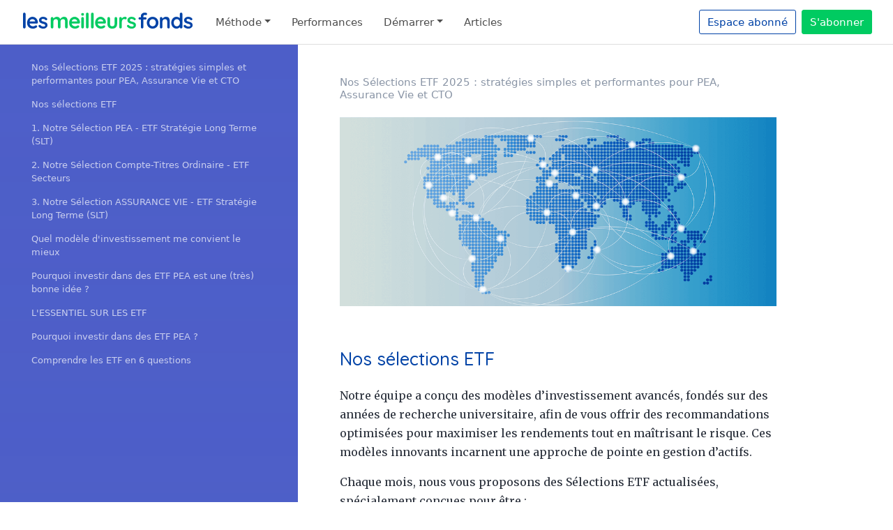

--- FILE ---
content_type: text/html; charset=utf-8
request_url: https://www.lesmeilleursfonds.com/meilleur-etf-pea
body_size: 52642
content:
<!doctype html>
<html data-n-head-ssr>
  <head >
    <title>Meilleurs ETF PEA  : Notre Sélection mensuelle</title><meta data-n-head="ssr" charset="utf-8"><meta data-n-head="ssr" name="viewport" content="width=device-width, initial-scale=1"><meta data-n-head="ssr" data-hid="description" name="description" content="Découvrez nos sélections ETF mises à jour chaque mois. Stratégies PEA, Assurance Vie et CTO : rendement optimisé, risque maîtrisé, suivi simplifié"><base href="/"><link data-n-head="ssr" rel="icon" type="image/x-icon" href="/favicon.png"><link data-n-head="ssr" rel="stylesheet" href="https://fonts.googleapis.com/css2?family=Merriweather:ital,wght@0,400;0,900;1,300&amp;display=swap"><link data-n-head="ssr" rel="stylesheet" href="https://fonts.googleapis.com/css2?family=Quicksand:wght@500;700&amp;display=swap"><script data-n-head="ssr" src="https://www.googletagmanager.com/gtag/js?id=G-5XP4GSSZY8" async></script><script data-n-head="ssr" src="/gtag.js" async></script><link rel="preload" href="/_nuxt/219caee.js" as="script"><link rel="preload" href="/_nuxt/64111e0.js" as="script"><link rel="preload" href="/_nuxt/b4254c2.js" as="script"><link rel="preload" href="/_nuxt/71c7f9e.js" as="script"><link rel="preload" href="/_nuxt/f1ed453.js" as="script"><style data-vue-ssr-id="ac065e1c:0 7e56e4e3:0 c72e2e5e:0 b2f9ca5a:0 33164fa7:0">/*!
 * Bootstrap v4.5.3 (https://getbootstrap.com/)
 * Copyright 2011-2020 The Bootstrap Authors
 * Copyright 2011-2020 Twitter, Inc.
 * Licensed under MIT (https://github.com/twbs/bootstrap/blob/main/LICENSE)
 */:root{--blue:#0042a6;--indigo:#6610f2;--purple:#5f27cd;--pink:#e83e8c;--red:#ee5253;--orange:#fd7e14;--yellow:#ffc107;--green:#00cb61;--teal:#20c997;--cyan:#17a2b8;--white:#fff;--gray:#6c757d;--gray-dark:#343a40;--primary:#0042a6;--secondary:#8a95a6;--success:#00cb61;--info:#17a2b8;--warning:#ffc107;--danger:#ee5253;--light:#f8f9fa;--dark:#343a40;--breakpoint-xs:0;--breakpoint-sm:576px;--breakpoint-md:768px;--breakpoint-lg:992px;--breakpoint-xl:1200px;--font-family-sans-serif:-apple-system,BlinkMacSystemFont,"Segoe UI",Roboto,"Helvetica Neue",Arial,"Noto Sans",sans-serif,"Apple Color Emoji","Segoe UI Emoji","Segoe UI Symbol","Noto Color Emoji";--font-family-monospace:SFMono-Regular,Menlo,Monaco,Consolas,"Liberation Mono","Courier New",monospace}*,:after,:before{box-sizing:border-box}html{font-family:sans-serif;line-height:1.15;-webkit-text-size-adjust:100%;-webkit-tap-highlight-color:rgba(42,48,59,0)}article,aside,figcaption,figure,footer,header,hgroup,main,nav,section{display:block}body{margin:0;font-family:-apple-system,BlinkMacSystemFont,"Segoe UI",Roboto,"Helvetica Neue",Arial,"Noto Sans",sans-serif,"Apple Color Emoji","Segoe UI Emoji","Segoe UI Symbol","Noto Color Emoji";font-size:1rem;font-weight:400;line-height:1.5;color:#212529;text-align:left}[tabindex="-1"]:focus:not(.focus-visible),[tabindex="-1"]:focus:not(:focus-visible){outline:0!important}hr{box-sizing:content-box;height:0;overflow:visible}h1,h2,h3,h4,h5,h6{margin-top:0;margin-bottom:.5rem}p{margin-top:0;margin-bottom:1rem}abbr[data-original-title],abbr[title]{text-decoration:underline;-webkit-text-decoration:underline dotted;text-decoration:underline dotted;cursor:help;border-bottom:0;-webkit-text-decoration-skip-ink:none;text-decoration-skip-ink:none}address{font-style:normal;line-height:inherit}address,dl,ol,ul{margin-bottom:1rem}dl,ol,ul{margin-top:0}ol ol,ol ul,ul ol,ul ul{margin-bottom:0}dt{font-weight:700}dd{margin-bottom:.5rem;margin-left:0}blockquote{margin:0 0 1rem}b,strong{font-weight:bolder}small{font-size:80%}sub,sup{position:relative;font-size:75%;line-height:0;vertical-align:baseline}sub{bottom:-.25em}sup{top:-.5em}a{color:#54a0ff;text-decoration:none;background-color:transparent}a:hover{color:#0876ff;text-decoration:underline}a:not([href]):not([class]),a:not([href]):not([class]):hover{color:inherit;text-decoration:none}code,kbd,pre,samp{font-family:SFMono-Regular,Menlo,Monaco,Consolas,"Liberation Mono","Courier New",monospace;font-size:1em}pre{margin-top:0;margin-bottom:1rem;overflow:auto;-ms-overflow-style:scrollbar}figure{margin:0 0 1rem}img{border-style:none}img,svg{vertical-align:middle}svg{overflow:hidden}table{border-collapse:collapse}caption{padding-top:.75rem;padding-bottom:.75rem;color:#6c757d;text-align:left;caption-side:bottom}th{text-align:inherit;text-align:-webkit-match-parent}label{display:inline-block;margin-bottom:.5rem}button{border-radius:0}button:focus{outline:1px dotted;outline:5px auto -webkit-focus-ring-color}button,input,optgroup,select,textarea{margin:0;font-family:inherit;font-size:inherit;line-height:inherit}button,input{overflow:visible}button,select{text-transform:none}[role=button]{cursor:pointer}select{word-wrap:normal}[type=button],[type=reset],[type=submit],button{-webkit-appearance:button}[type=button]:not(:disabled),[type=reset]:not(:disabled),[type=submit]:not(:disabled),button:not(:disabled){cursor:pointer}[type=button]::-moz-focus-inner,[type=reset]::-moz-focus-inner,[type=submit]::-moz-focus-inner,button::-moz-focus-inner{padding:0;border-style:none}input[type=checkbox],input[type=radio]{box-sizing:border-box;padding:0}textarea{overflow:auto;resize:vertical}fieldset{min-width:0;padding:0;margin:0;border:0}legend{display:block;width:100%;max-width:100%;padding:0;margin-bottom:.5rem;font-size:1.5rem;line-height:inherit;color:inherit;white-space:normal}progress{vertical-align:baseline}[type=number]::-webkit-inner-spin-button,[type=number]::-webkit-outer-spin-button{height:auto}[type=search]{outline-offset:-2px;-webkit-appearance:none}[type=search]::-webkit-search-decoration{-webkit-appearance:none}::-webkit-file-upload-button{font:inherit;-webkit-appearance:button}output{display:inline-block}summary{display:list-item;cursor:pointer}template{display:none}[hidden]{display:none!important}.h1,.h2,.h3,.h4,.h5,.h6,h1,h2,h3,h4,h5,h6{margin-bottom:.5rem;font-weight:500;line-height:1.2}.h1,h1{font-size:2.5rem}.h2,h2{font-size:2rem}.h3,h3{font-size:1.75rem}.h4,h4{font-size:1.5rem}.h5,h5{font-size:1.25rem}.h6,h6{font-size:1rem}.lead{font-size:1.25rem;font-weight:300}.display-1{font-size:6rem}.display-1,.display-2{font-weight:300;line-height:1.2}.display-2{font-size:5.5rem}.display-3{font-size:4.5rem}.display-3,.display-4{font-weight:300;line-height:1.2}.display-4{font-size:3.5rem}hr{margin-top:1rem;margin-bottom:1rem;border:0;border-top:1px solid rgba(42,48,59,.1)}.small,small{font-size:80%;font-weight:400}.mark,mark{padding:.2em;background-color:#fcf8e3}.list-inline,.list-unstyled{padding-left:0;list-style:none}.list-inline-item{display:inline-block}.list-inline-item:not(:last-child){margin-right:.5rem}.initialism{font-size:90%;text-transform:uppercase}.blockquote{margin-bottom:1rem;font-size:1.25rem}.blockquote-footer{display:block;font-size:80%;color:#6c757d}.blockquote-footer:before{content:"— "}.img-fluid,.img-thumbnail{max-width:100%;height:auto}.img-thumbnail{padding:.25rem;background-color:#fff;border:1px solid #dee2e6;border-radius:.25rem}.figure{display:inline-block}.figure-img{margin-bottom:.5rem;line-height:1}.figure-caption{font-size:90%;color:#6c757d}code{font-size:87.5%;color:#e83e8c;word-wrap:break-word}a>code{color:inherit}kbd{padding:.2rem .4rem;font-size:87.5%;color:#fff;background-color:#212529;border-radius:.2rem}kbd kbd{padding:0;font-size:100%;font-weight:700}pre{display:block;font-size:87.5%;color:#212529}pre code{font-size:inherit;color:inherit;word-break:normal}.pre-scrollable{max-height:340px;overflow-y:scroll}.container,.container-fluid,.container-lg,.container-md,.container-sm,.container-xl{width:100%;padding-right:15px;padding-left:15px;margin-right:auto;margin-left:auto}@media(min-width:576px){.container,.container-sm{max-width:540px}}@media(min-width:768px){.container,.container-md,.container-sm{max-width:720px}}@media(min-width:992px){.container,.container-lg,.container-md,.container-sm{max-width:960px}}@media(min-width:1200px){.container,.container-lg,.container-md,.container-sm,.container-xl{max-width:1140px}}.row{display:flex;flex-wrap:wrap;margin-right:-15px;margin-left:-15px}.no-gutters{margin-right:0;margin-left:0}.no-gutters>.col,.no-gutters>[class*=col-]{padding-right:0;padding-left:0}.col,.col-1,.col-2,.col-3,.col-4,.col-5,.col-6,.col-7,.col-8,.col-9,.col-10,.col-11,.col-12,.col-auto,.col-lg,.col-lg-1,.col-lg-2,.col-lg-3,.col-lg-4,.col-lg-5,.col-lg-6,.col-lg-7,.col-lg-8,.col-lg-9,.col-lg-10,.col-lg-11,.col-lg-12,.col-lg-auto,.col-md,.col-md-1,.col-md-2,.col-md-3,.col-md-4,.col-md-5,.col-md-6,.col-md-7,.col-md-8,.col-md-9,.col-md-10,.col-md-11,.col-md-12,.col-md-auto,.col-sm,.col-sm-1,.col-sm-2,.col-sm-3,.col-sm-4,.col-sm-5,.col-sm-6,.col-sm-7,.col-sm-8,.col-sm-9,.col-sm-10,.col-sm-11,.col-sm-12,.col-sm-auto,.col-xl,.col-xl-1,.col-xl-2,.col-xl-3,.col-xl-4,.col-xl-5,.col-xl-6,.col-xl-7,.col-xl-8,.col-xl-9,.col-xl-10,.col-xl-11,.col-xl-12,.col-xl-auto{position:relative;width:100%;padding-right:15px;padding-left:15px}.col{flex-basis:0;flex-grow:1;max-width:100%}.row-cols-1>*{flex:0 0 100%;max-width:100%}.row-cols-2>*{flex:0 0 50%;max-width:50%}.row-cols-3>*{flex:0 0 33.3333333333%;max-width:33.3333333333%}.row-cols-4>*{flex:0 0 25%;max-width:25%}.row-cols-5>*{flex:0 0 20%;max-width:20%}.row-cols-6>*{flex:0 0 16.6666666667%;max-width:16.6666666667%}.col-auto{flex:0 0 auto;width:auto;max-width:100%}.col-1{flex:0 0 8.3333333333%;max-width:8.3333333333%}.col-2{flex:0 0 16.6666666667%;max-width:16.6666666667%}.col-3{flex:0 0 25%;max-width:25%}.col-4{flex:0 0 33.3333333333%;max-width:33.3333333333%}.col-5{flex:0 0 41.6666666667%;max-width:41.6666666667%}.col-6{flex:0 0 50%;max-width:50%}.col-7{flex:0 0 58.3333333333%;max-width:58.3333333333%}.col-8{flex:0 0 66.6666666667%;max-width:66.6666666667%}.col-9{flex:0 0 75%;max-width:75%}.col-10{flex:0 0 83.3333333333%;max-width:83.3333333333%}.col-11{flex:0 0 91.6666666667%;max-width:91.6666666667%}.col-12{flex:0 0 100%;max-width:100%}.order-first{order:-1}.order-last{order:13}.order-0{order:0}.order-1{order:1}.order-2{order:2}.order-3{order:3}.order-4{order:4}.order-5{order:5}.order-6{order:6}.order-7{order:7}.order-8{order:8}.order-9{order:9}.order-10{order:10}.order-11{order:11}.order-12{order:12}.offset-1{margin-left:8.3333333333%}.offset-2{margin-left:16.6666666667%}.offset-3{margin-left:25%}.offset-4{margin-left:33.3333333333%}.offset-5{margin-left:41.6666666667%}.offset-6{margin-left:50%}.offset-7{margin-left:58.3333333333%}.offset-8{margin-left:66.6666666667%}.offset-9{margin-left:75%}.offset-10{margin-left:83.3333333333%}.offset-11{margin-left:91.6666666667%}@media(min-width:576px){.col-sm{flex-basis:0;flex-grow:1;max-width:100%}.row-cols-sm-1>*{flex:0 0 100%;max-width:100%}.row-cols-sm-2>*{flex:0 0 50%;max-width:50%}.row-cols-sm-3>*{flex:0 0 33.3333333333%;max-width:33.3333333333%}.row-cols-sm-4>*{flex:0 0 25%;max-width:25%}.row-cols-sm-5>*{flex:0 0 20%;max-width:20%}.row-cols-sm-6>*{flex:0 0 16.6666666667%;max-width:16.6666666667%}.col-sm-auto{flex:0 0 auto;width:auto;max-width:100%}.col-sm-1{flex:0 0 8.3333333333%;max-width:8.3333333333%}.col-sm-2{flex:0 0 16.6666666667%;max-width:16.6666666667%}.col-sm-3{flex:0 0 25%;max-width:25%}.col-sm-4{flex:0 0 33.3333333333%;max-width:33.3333333333%}.col-sm-5{flex:0 0 41.6666666667%;max-width:41.6666666667%}.col-sm-6{flex:0 0 50%;max-width:50%}.col-sm-7{flex:0 0 58.3333333333%;max-width:58.3333333333%}.col-sm-8{flex:0 0 66.6666666667%;max-width:66.6666666667%}.col-sm-9{flex:0 0 75%;max-width:75%}.col-sm-10{flex:0 0 83.3333333333%;max-width:83.3333333333%}.col-sm-11{flex:0 0 91.6666666667%;max-width:91.6666666667%}.col-sm-12{flex:0 0 100%;max-width:100%}.order-sm-first{order:-1}.order-sm-last{order:13}.order-sm-0{order:0}.order-sm-1{order:1}.order-sm-2{order:2}.order-sm-3{order:3}.order-sm-4{order:4}.order-sm-5{order:5}.order-sm-6{order:6}.order-sm-7{order:7}.order-sm-8{order:8}.order-sm-9{order:9}.order-sm-10{order:10}.order-sm-11{order:11}.order-sm-12{order:12}.offset-sm-0{margin-left:0}.offset-sm-1{margin-left:8.3333333333%}.offset-sm-2{margin-left:16.6666666667%}.offset-sm-3{margin-left:25%}.offset-sm-4{margin-left:33.3333333333%}.offset-sm-5{margin-left:41.6666666667%}.offset-sm-6{margin-left:50%}.offset-sm-7{margin-left:58.3333333333%}.offset-sm-8{margin-left:66.6666666667%}.offset-sm-9{margin-left:75%}.offset-sm-10{margin-left:83.3333333333%}.offset-sm-11{margin-left:91.6666666667%}}@media(min-width:768px){.col-md{flex-basis:0;flex-grow:1;max-width:100%}.row-cols-md-1>*{flex:0 0 100%;max-width:100%}.row-cols-md-2>*{flex:0 0 50%;max-width:50%}.row-cols-md-3>*{flex:0 0 33.3333333333%;max-width:33.3333333333%}.row-cols-md-4>*{flex:0 0 25%;max-width:25%}.row-cols-md-5>*{flex:0 0 20%;max-width:20%}.row-cols-md-6>*{flex:0 0 16.6666666667%;max-width:16.6666666667%}.col-md-auto{flex:0 0 auto;width:auto;max-width:100%}.col-md-1{flex:0 0 8.3333333333%;max-width:8.3333333333%}.col-md-2{flex:0 0 16.6666666667%;max-width:16.6666666667%}.col-md-3{flex:0 0 25%;max-width:25%}.col-md-4{flex:0 0 33.3333333333%;max-width:33.3333333333%}.col-md-5{flex:0 0 41.6666666667%;max-width:41.6666666667%}.col-md-6{flex:0 0 50%;max-width:50%}.col-md-7{flex:0 0 58.3333333333%;max-width:58.3333333333%}.col-md-8{flex:0 0 66.6666666667%;max-width:66.6666666667%}.col-md-9{flex:0 0 75%;max-width:75%}.col-md-10{flex:0 0 83.3333333333%;max-width:83.3333333333%}.col-md-11{flex:0 0 91.6666666667%;max-width:91.6666666667%}.col-md-12{flex:0 0 100%;max-width:100%}.order-md-first{order:-1}.order-md-last{order:13}.order-md-0{order:0}.order-md-1{order:1}.order-md-2{order:2}.order-md-3{order:3}.order-md-4{order:4}.order-md-5{order:5}.order-md-6{order:6}.order-md-7{order:7}.order-md-8{order:8}.order-md-9{order:9}.order-md-10{order:10}.order-md-11{order:11}.order-md-12{order:12}.offset-md-0{margin-left:0}.offset-md-1{margin-left:8.3333333333%}.offset-md-2{margin-left:16.6666666667%}.offset-md-3{margin-left:25%}.offset-md-4{margin-left:33.3333333333%}.offset-md-5{margin-left:41.6666666667%}.offset-md-6{margin-left:50%}.offset-md-7{margin-left:58.3333333333%}.offset-md-8{margin-left:66.6666666667%}.offset-md-9{margin-left:75%}.offset-md-10{margin-left:83.3333333333%}.offset-md-11{margin-left:91.6666666667%}}@media(min-width:992px){.col-lg{flex-basis:0;flex-grow:1;max-width:100%}.row-cols-lg-1>*{flex:0 0 100%;max-width:100%}.row-cols-lg-2>*{flex:0 0 50%;max-width:50%}.row-cols-lg-3>*{flex:0 0 33.3333333333%;max-width:33.3333333333%}.row-cols-lg-4>*{flex:0 0 25%;max-width:25%}.row-cols-lg-5>*{flex:0 0 20%;max-width:20%}.row-cols-lg-6>*{flex:0 0 16.6666666667%;max-width:16.6666666667%}.col-lg-auto{flex:0 0 auto;width:auto;max-width:100%}.col-lg-1{flex:0 0 8.3333333333%;max-width:8.3333333333%}.col-lg-2{flex:0 0 16.6666666667%;max-width:16.6666666667%}.col-lg-3{flex:0 0 25%;max-width:25%}.col-lg-4{flex:0 0 33.3333333333%;max-width:33.3333333333%}.col-lg-5{flex:0 0 41.6666666667%;max-width:41.6666666667%}.col-lg-6{flex:0 0 50%;max-width:50%}.col-lg-7{flex:0 0 58.3333333333%;max-width:58.3333333333%}.col-lg-8{flex:0 0 66.6666666667%;max-width:66.6666666667%}.col-lg-9{flex:0 0 75%;max-width:75%}.col-lg-10{flex:0 0 83.3333333333%;max-width:83.3333333333%}.col-lg-11{flex:0 0 91.6666666667%;max-width:91.6666666667%}.col-lg-12{flex:0 0 100%;max-width:100%}.order-lg-first{order:-1}.order-lg-last{order:13}.order-lg-0{order:0}.order-lg-1{order:1}.order-lg-2{order:2}.order-lg-3{order:3}.order-lg-4{order:4}.order-lg-5{order:5}.order-lg-6{order:6}.order-lg-7{order:7}.order-lg-8{order:8}.order-lg-9{order:9}.order-lg-10{order:10}.order-lg-11{order:11}.order-lg-12{order:12}.offset-lg-0{margin-left:0}.offset-lg-1{margin-left:8.3333333333%}.offset-lg-2{margin-left:16.6666666667%}.offset-lg-3{margin-left:25%}.offset-lg-4{margin-left:33.3333333333%}.offset-lg-5{margin-left:41.6666666667%}.offset-lg-6{margin-left:50%}.offset-lg-7{margin-left:58.3333333333%}.offset-lg-8{margin-left:66.6666666667%}.offset-lg-9{margin-left:75%}.offset-lg-10{margin-left:83.3333333333%}.offset-lg-11{margin-left:91.6666666667%}}@media(min-width:1200px){.col-xl{flex-basis:0;flex-grow:1;max-width:100%}.row-cols-xl-1>*{flex:0 0 100%;max-width:100%}.row-cols-xl-2>*{flex:0 0 50%;max-width:50%}.row-cols-xl-3>*{flex:0 0 33.3333333333%;max-width:33.3333333333%}.row-cols-xl-4>*{flex:0 0 25%;max-width:25%}.row-cols-xl-5>*{flex:0 0 20%;max-width:20%}.row-cols-xl-6>*{flex:0 0 16.6666666667%;max-width:16.6666666667%}.col-xl-auto{flex:0 0 auto;width:auto;max-width:100%}.col-xl-1{flex:0 0 8.3333333333%;max-width:8.3333333333%}.col-xl-2{flex:0 0 16.6666666667%;max-width:16.6666666667%}.col-xl-3{flex:0 0 25%;max-width:25%}.col-xl-4{flex:0 0 33.3333333333%;max-width:33.3333333333%}.col-xl-5{flex:0 0 41.6666666667%;max-width:41.6666666667%}.col-xl-6{flex:0 0 50%;max-width:50%}.col-xl-7{flex:0 0 58.3333333333%;max-width:58.3333333333%}.col-xl-8{flex:0 0 66.6666666667%;max-width:66.6666666667%}.col-xl-9{flex:0 0 75%;max-width:75%}.col-xl-10{flex:0 0 83.3333333333%;max-width:83.3333333333%}.col-xl-11{flex:0 0 91.6666666667%;max-width:91.6666666667%}.col-xl-12{flex:0 0 100%;max-width:100%}.order-xl-first{order:-1}.order-xl-last{order:13}.order-xl-0{order:0}.order-xl-1{order:1}.order-xl-2{order:2}.order-xl-3{order:3}.order-xl-4{order:4}.order-xl-5{order:5}.order-xl-6{order:6}.order-xl-7{order:7}.order-xl-8{order:8}.order-xl-9{order:9}.order-xl-10{order:10}.order-xl-11{order:11}.order-xl-12{order:12}.offset-xl-0{margin-left:0}.offset-xl-1{margin-left:8.3333333333%}.offset-xl-2{margin-left:16.6666666667%}.offset-xl-3{margin-left:25%}.offset-xl-4{margin-left:33.3333333333%}.offset-xl-5{margin-left:41.6666666667%}.offset-xl-6{margin-left:50%}.offset-xl-7{margin-left:58.3333333333%}.offset-xl-8{margin-left:66.6666666667%}.offset-xl-9{margin-left:75%}.offset-xl-10{margin-left:83.3333333333%}.offset-xl-11{margin-left:91.6666666667%}}.table{width:100%;margin-bottom:1rem;color:#212529}.table td,.table th{padding:.75rem;vertical-align:top;border-top:1px solid #dee2e6}.table thead th{vertical-align:bottom;border-bottom:2px solid #dee2e6}.table tbody+tbody{border-top:2px solid #dee2e6}.table-sm td,.table-sm th{padding:.3rem}.table-bordered,.table-bordered td,.table-bordered th{border:1px solid #dee2e6}.table-bordered thead td,.table-bordered thead th{border-bottom-width:2px}.table-borderless tbody+tbody,.table-borderless td,.table-borderless th,.table-borderless thead th{border:0}.table-striped tbody tr:nth-of-type(odd){background-color:rgba(42,48,59,.05)}.table-hover tbody tr:hover{color:#212529;background-color:rgba(42,48,59,.075)}.table-primary,.table-primary>td,.table-primary>th{background-color:#b8cae6}.table-primary tbody+tbody,.table-primary td,.table-primary th,.table-primary thead th{border-color:#7a9dd1}.table-hover .table-primary:hover,.table-hover .table-primary:hover>td,.table-hover .table-primary:hover>th{background-color:#a5bcdf}.table-secondary,.table-secondary>td,.table-secondary>th{background-color:#dee1e6}.table-secondary tbody+tbody,.table-secondary td,.table-secondary th,.table-secondary thead th{border-color:#c2c8d1}.table-hover .table-secondary:hover,.table-hover .table-secondary:hover>td,.table-hover .table-secondary:hover>th{background-color:#cfd4db}.table-success,.table-success>td,.table-success>th{background-color:#b8f0d3}.table-success tbody+tbody,.table-success td,.table-success th,.table-success thead th{border-color:#7ae4ad}.table-hover .table-success:hover,.table-hover .table-success:hover>td,.table-hover .table-success:hover>th{background-color:#a3ecc6}.table-info,.table-info>td,.table-info>th{background-color:#bee5eb}.table-info tbody+tbody,.table-info td,.table-info th,.table-info thead th{border-color:#86cfda}.table-hover .table-info:hover,.table-hover .table-info:hover>td,.table-hover .table-info:hover>th{background-color:#abdde5}.table-warning,.table-warning>td,.table-warning>th{background-color:#ffeeba}.table-warning tbody+tbody,.table-warning td,.table-warning th,.table-warning thead th{border-color:#ffdf7e}.table-hover .table-warning:hover,.table-hover .table-warning:hover>td,.table-hover .table-warning:hover>th{background-color:#ffe8a1}.table-danger,.table-danger>td,.table-danger>th{background-color:#facfcf}.table-danger tbody+tbody,.table-danger td,.table-danger th,.table-danger thead th{border-color:#f6a5a6}.table-hover .table-danger:hover,.table-hover .table-danger:hover>td,.table-hover .table-danger:hover>th{background-color:#f8b8b8}.table-light,.table-light>td,.table-light>th{background-color:#fdfdfe}.table-light tbody+tbody,.table-light td,.table-light th,.table-light thead th{border-color:#fbfcfc}.table-hover .table-light:hover,.table-hover .table-light:hover>td,.table-hover .table-light:hover>th{background-color:#ececf6}.table-dark,.table-dark>td,.table-dark>th{background-color:#c6c8ca}.table-dark tbody+tbody,.table-dark td,.table-dark th,.table-dark thead th{border-color:#95999c}.table-hover .table-dark:hover,.table-hover .table-dark:hover>td,.table-hover .table-dark:hover>th{background-color:#b9bbbe}.table-active,.table-active>td,.table-active>th{background-color:rgba(42,48,59,.075)}.table-hover .table-active:hover,.table-hover .table-active:hover>td,.table-hover .table-active:hover>th{background-color:rgba(31,36,44,.075)}.table .thead-dark th{color:#fff;background-color:#343a40;border-color:#454d55}.table .thead-light th{color:#495057;background-color:#e9ecef;border-color:#dee2e6}.table-dark{color:#fff;background-color:#343a40}.table-dark td,.table-dark th,.table-dark thead th{border-color:#454d55}.table-dark.table-bordered{border:0}.table-dark.table-striped tbody tr:nth-of-type(odd){background-color:hsla(0,0%,100%,.05)}.table-dark.table-hover tbody tr:hover{color:#fff;background-color:hsla(0,0%,100%,.075)}@media(max-width:575.98px){.table-responsive-sm{display:block;width:100%;overflow-x:auto;-webkit-overflow-scrolling:touch}.table-responsive-sm>.table-bordered{border:0}}@media(max-width:767.98px){.table-responsive-md{display:block;width:100%;overflow-x:auto;-webkit-overflow-scrolling:touch}.table-responsive-md>.table-bordered{border:0}}@media(max-width:991.98px){.table-responsive-lg{display:block;width:100%;overflow-x:auto;-webkit-overflow-scrolling:touch}.table-responsive-lg>.table-bordered{border:0}}@media(max-width:1199.98px){.table-responsive-xl{display:block;width:100%;overflow-x:auto;-webkit-overflow-scrolling:touch}.table-responsive-xl>.table-bordered{border:0}}.table-responsive{display:block;width:100%;overflow-x:auto;-webkit-overflow-scrolling:touch}.table-responsive>.table-bordered{border:0}.form-control{display:block;width:100%;height:calc(1.5em + .75rem + 2px);padding:.375rem .75rem;font-size:1rem;font-weight:400;line-height:1.5;color:#495057;background-color:#fff;background-clip:padding-box;border:1px solid #ced4da;border-radius:3px;transition:border-color .15s ease-in-out,box-shadow .15s ease-in-out}@media(prefers-reduced-motion:reduce){.form-control{transition:none}}.form-control::-ms-expand{background-color:transparent;border:0}.form-control:-moz-focusring{color:transparent;text-shadow:0 0 0 #495057}.form-control:focus{color:#495057;background-color:#fff;border-color:#277dff;outline:0;box-shadow:0 0 0 .2rem rgba(0,66,166,.25)}.form-control::-moz-placeholder{color:#6c757d;opacity:1}.form-control:-ms-input-placeholder{color:#6c757d;opacity:1}.form-control::placeholder{color:#6c757d;opacity:1}.form-control:disabled,.form-control[readonly]{background-color:#e9ecef;opacity:1}input[type=date].form-control,input[type=datetime-local].form-control,input[type=month].form-control,input[type=time].form-control{-webkit-appearance:none;-moz-appearance:none;appearance:none}select.form-control:focus::-ms-value{color:#495057;background-color:#fff}.form-control-file,.form-control-range{display:block;width:100%}.col-form-label{padding-top:calc(.375rem + 1px);padding-bottom:calc(.375rem + 1px);margin-bottom:0;font-size:inherit;line-height:1.5}.col-form-label-lg{padding-top:calc(.5rem + 1px);padding-bottom:calc(.5rem + 1px);font-size:1.25rem;line-height:1.5}.col-form-label-sm{padding-top:calc(.25rem + 1px);padding-bottom:calc(.25rem + 1px);font-size:.875rem;line-height:1.5}.form-control-plaintext{display:block;width:100%;padding:.375rem 0;margin-bottom:0;font-size:1rem;line-height:1.5;color:#212529;background-color:transparent;border:solid transparent;border-width:1px 0}.form-control-plaintext.form-control-lg,.form-control-plaintext.form-control-sm{padding-right:0;padding-left:0}.form-control-sm{height:calc(1.5em + .5rem + 2px);padding:.25rem .5rem;font-size:.875rem;line-height:1.5;border-radius:2px}.form-control-lg{height:calc(1.5em + 1rem + 2px);padding:.5rem 1rem;font-size:1.25rem;line-height:1.5;border-radius:4px}select.form-control[multiple],select.form-control[size],textarea.form-control{height:auto}.form-group{margin-bottom:1rem}.form-text{display:block;margin-top:.25rem}.form-row{display:flex;flex-wrap:wrap;margin-right:-5px;margin-left:-5px}.form-row>.col,.form-row>[class*=col-]{padding-right:5px;padding-left:5px}.form-check{position:relative;display:block;padding-left:1.25rem}.form-check-input{position:absolute;margin-top:.3rem;margin-left:-1.25rem}.form-check-input:disabled~.form-check-label,.form-check-input[disabled]~.form-check-label{color:#6c757d}.form-check-label{margin-bottom:0}.form-check-inline{display:inline-flex;align-items:center;padding-left:0;margin-right:.75rem}.form-check-inline .form-check-input{position:static;margin-top:0;margin-right:.3125rem;margin-left:0}.valid-feedback{display:none;width:100%;margin-top:.25rem;font-size:80%;color:#00cb61}.valid-tooltip{position:absolute;top:100%;left:0;z-index:5;display:none;max-width:100%;padding:.25rem .5rem;margin-top:.1rem;font-size:.875rem;line-height:1.5;color:#fff;background-color:rgba(0,203,97,.9);border-radius:.25rem}.is-valid~.valid-feedback,.is-valid~.valid-tooltip,.was-validated :valid~.valid-feedback,.was-validated :valid~.valid-tooltip{display:block}.form-control.is-valid,.was-validated .form-control:valid{border-color:#00cb61;padding-right:calc(1.5em + .75rem);background-image:url("data:image/svg+xml;charset=utf-8,%3Csvg xmlns='http://www.w3.org/2000/svg' width='8' height='8'%3E%3Cpath fill='%2300CB61' d='M2.3 6.73L.6 4.53c-.4-1.04.46-1.4 1.1-.8l1.1 1.4 3.4-3.8c.6-.63 1.6-.27 1.2.7l-4 4.6c-.43.5-.8.4-1.1.1z'/%3E%3C/svg%3E");background-repeat:no-repeat;background-position:right calc(.375em + .1875rem) center;background-size:calc(.75em + .375rem) calc(.75em + .375rem)}.form-control.is-valid:focus,.was-validated .form-control:valid:focus{border-color:#00cb61;box-shadow:0 0 0 .2rem rgba(0,203,97,.25)}.was-validated textarea.form-control:valid,textarea.form-control.is-valid{padding-right:calc(1.5em + .75rem);background-position:top calc(.375em + .1875rem) right calc(.375em + .1875rem)}.custom-select.is-valid,.was-validated .custom-select:valid{border-color:#00cb61;padding-right:calc(.75em + 2.3125rem);background:url("data:image/svg+xml;charset=utf-8,%3Csvg xmlns='http://www.w3.org/2000/svg' width='4' height='5'%3E%3Cpath fill='%23343a40' d='M2 0L0 2h4zm0 5L0 3h4z'/%3E%3C/svg%3E") no-repeat right .75rem center/8px 10px,url("data:image/svg+xml;charset=utf-8,%3Csvg xmlns='http://www.w3.org/2000/svg' width='8' height='8'%3E%3Cpath fill='%2300CB61' d='M2.3 6.73L.6 4.53c-.4-1.04.46-1.4 1.1-.8l1.1 1.4 3.4-3.8c.6-.63 1.6-.27 1.2.7l-4 4.6c-.43.5-.8.4-1.1.1z'/%3E%3C/svg%3E") #fff no-repeat center right 1.75rem/calc(.75em + .375rem) calc(.75em + .375rem)}.custom-select.is-valid:focus,.was-validated .custom-select:valid:focus{border-color:#00cb61;box-shadow:0 0 0 .2rem rgba(0,203,97,.25)}.form-check-input.is-valid~.form-check-label,.was-validated .form-check-input:valid~.form-check-label{color:#00cb61}.form-check-input.is-valid~.valid-feedback,.form-check-input.is-valid~.valid-tooltip,.was-validated .form-check-input:valid~.valid-feedback,.was-validated .form-check-input:valid~.valid-tooltip{display:block}.custom-control-input.is-valid~.custom-control-label,.was-validated .custom-control-input:valid~.custom-control-label{color:#00cb61}.custom-control-input.is-valid~.custom-control-label:before,.was-validated .custom-control-input:valid~.custom-control-label:before{border-color:#00cb61}.custom-control-input.is-valid:checked~.custom-control-label:before,.was-validated .custom-control-input:valid:checked~.custom-control-label:before{border-color:#00fe79;background-color:#00fe79}.custom-control-input.is-valid:focus~.custom-control-label:before,.was-validated .custom-control-input:valid:focus~.custom-control-label:before{box-shadow:0 0 0 .2rem rgba(0,203,97,.25)}.custom-control-input.is-valid:focus:not(:checked)~.custom-control-label:before,.custom-file-input.is-valid~.custom-file-label,.was-validated .custom-control-input:valid:focus:not(:checked)~.custom-control-label:before,.was-validated .custom-file-input:valid~.custom-file-label{border-color:#00cb61}.custom-file-input.is-valid:focus~.custom-file-label,.was-validated .custom-file-input:valid:focus~.custom-file-label{border-color:#00cb61;box-shadow:0 0 0 .2rem rgba(0,203,97,.25)}.invalid-feedback{display:none;width:100%;margin-top:.25rem;font-size:80%;color:#ee5253}.invalid-tooltip{position:absolute;top:100%;left:0;z-index:5;display:none;max-width:100%;padding:.25rem .5rem;margin-top:.1rem;font-size:.875rem;line-height:1.5;color:#fff;background-color:rgba(238,82,83,.9);border-radius:.25rem}.is-invalid~.invalid-feedback,.is-invalid~.invalid-tooltip,.was-validated :invalid~.invalid-feedback,.was-validated :invalid~.invalid-tooltip{display:block}.form-control.is-invalid,.was-validated .form-control:invalid{border-color:#ee5253;padding-right:calc(1.5em + .75rem);background-image:url("data:image/svg+xml;charset=utf-8,%3Csvg xmlns='http://www.w3.org/2000/svg' width='12' height='12' fill='none' stroke='%23ee5253'%3E%3Ccircle cx='6' cy='6' r='4.5'/%3E%3Cpath stroke-linejoin='round' d='M5.8 3.6h.4L6 6.5z'/%3E%3Ccircle cx='6' cy='8.2' r='.6' fill='%23ee5253' stroke='none'/%3E%3C/svg%3E");background-repeat:no-repeat;background-position:right calc(.375em + .1875rem) center;background-size:calc(.75em + .375rem) calc(.75em + .375rem)}.form-control.is-invalid:focus,.was-validated .form-control:invalid:focus{border-color:#ee5253;box-shadow:0 0 0 .2rem rgba(238,82,83,.25)}.was-validated textarea.form-control:invalid,textarea.form-control.is-invalid{padding-right:calc(1.5em + .75rem);background-position:top calc(.375em + .1875rem) right calc(.375em + .1875rem)}.custom-select.is-invalid,.was-validated .custom-select:invalid{border-color:#ee5253;padding-right:calc(.75em + 2.3125rem);background:url("data:image/svg+xml;charset=utf-8,%3Csvg xmlns='http://www.w3.org/2000/svg' width='4' height='5'%3E%3Cpath fill='%23343a40' d='M2 0L0 2h4zm0 5L0 3h4z'/%3E%3C/svg%3E") no-repeat right .75rem center/8px 10px,url("data:image/svg+xml;charset=utf-8,%3Csvg xmlns='http://www.w3.org/2000/svg' width='12' height='12' fill='none' stroke='%23ee5253'%3E%3Ccircle cx='6' cy='6' r='4.5'/%3E%3Cpath stroke-linejoin='round' d='M5.8 3.6h.4L6 6.5z'/%3E%3Ccircle cx='6' cy='8.2' r='.6' fill='%23ee5253' stroke='none'/%3E%3C/svg%3E") #fff no-repeat center right 1.75rem/calc(.75em + .375rem) calc(.75em + .375rem)}.custom-select.is-invalid:focus,.was-validated .custom-select:invalid:focus{border-color:#ee5253;box-shadow:0 0 0 .2rem rgba(238,82,83,.25)}.form-check-input.is-invalid~.form-check-label,.was-validated .form-check-input:invalid~.form-check-label{color:#ee5253}.form-check-input.is-invalid~.invalid-feedback,.form-check-input.is-invalid~.invalid-tooltip,.was-validated .form-check-input:invalid~.invalid-feedback,.was-validated .form-check-input:invalid~.invalid-tooltip{display:block}.custom-control-input.is-invalid~.custom-control-label,.was-validated .custom-control-input:invalid~.custom-control-label{color:#ee5253}.custom-control-input.is-invalid~.custom-control-label:before,.was-validated .custom-control-input:invalid~.custom-control-label:before{border-color:#ee5253}.custom-control-input.is-invalid:checked~.custom-control-label:before,.was-validated .custom-control-input:invalid:checked~.custom-control-label:before{border-color:#f38081;background-color:#f38081}.custom-control-input.is-invalid:focus~.custom-control-label:before,.was-validated .custom-control-input:invalid:focus~.custom-control-label:before{box-shadow:0 0 0 .2rem rgba(238,82,83,.25)}.custom-control-input.is-invalid:focus:not(:checked)~.custom-control-label:before,.custom-file-input.is-invalid~.custom-file-label,.was-validated .custom-control-input:invalid:focus:not(:checked)~.custom-control-label:before,.was-validated .custom-file-input:invalid~.custom-file-label{border-color:#ee5253}.custom-file-input.is-invalid:focus~.custom-file-label,.was-validated .custom-file-input:invalid:focus~.custom-file-label{border-color:#ee5253;box-shadow:0 0 0 .2rem rgba(238,82,83,.25)}.form-inline{display:flex;flex-flow:row wrap;align-items:center}.form-inline .form-check{width:100%}@media(min-width:576px){.form-inline label{justify-content:center}.form-inline .form-group,.form-inline label{display:flex;align-items:center;margin-bottom:0}.form-inline .form-group{flex:0 0 auto;flex-flow:row wrap}.form-inline .form-control{display:inline-block;width:auto;vertical-align:middle}.form-inline .form-control-plaintext{display:inline-block}.form-inline .custom-select,.form-inline .input-group{width:auto}.form-inline .form-check{display:flex;align-items:center;justify-content:center;width:auto;padding-left:0}.form-inline .form-check-input{position:relative;flex-shrink:0;margin-top:0;margin-right:.25rem;margin-left:0}.form-inline .custom-control{align-items:center;justify-content:center}.form-inline .custom-control-label{margin-bottom:0}}.btn{display:inline-block;font-weight:400;color:#212529;text-align:center;vertical-align:middle;-webkit-user-select:none;-moz-user-select:none;-ms-user-select:none;user-select:none;background-color:transparent;border:1px solid transparent;padding:.375rem .75rem;font-size:1rem;line-height:1.5;border-radius:3px;transition:color .15s ease-in-out,background-color .15s ease-in-out,border-color .15s ease-in-out,box-shadow .15s ease-in-out}@media(prefers-reduced-motion:reduce){.btn{transition:none}}.btn:hover{color:#212529;text-decoration:none}.btn.focus,.btn:focus{outline:0;box-shadow:0 0 0 .2rem rgba(0,66,166,.25)}.btn.disabled,.btn:disabled{opacity:.65}.btn:not(:disabled):not(.disabled){cursor:pointer}a.btn.disabled,fieldset:disabled a.btn{pointer-events:none}.btn-primary{color:#fff;background-color:#0042a6;border-color:#0042a6}.btn-primary.focus,.btn-primary:focus,.btn-primary:hover{color:#fff;background-color:#003380;border-color:#002e73}.btn-primary.focus,.btn-primary:focus{box-shadow:0 0 0 .2rem rgba(38,94,179,.5)}.btn-primary.disabled,.btn-primary:disabled{color:#fff;background-color:#0042a6;border-color:#0042a6}.btn-primary:not(:disabled):not(.disabled).active,.btn-primary:not(:disabled):not(.disabled):active,.show>.btn-primary.dropdown-toggle{color:#fff;background-color:#002e73;border-color:#002966}.btn-primary:not(:disabled):not(.disabled).active:focus,.btn-primary:not(:disabled):not(.disabled):active:focus,.show>.btn-primary.dropdown-toggle:focus{box-shadow:0 0 0 .2rem rgba(38,94,179,.5)}.btn-secondary{color:#fff;background-color:#8a95a6;border-color:#8a95a6}.btn-secondary.focus,.btn-secondary:focus,.btn-secondary:hover{color:#fff;background-color:#748195;border-color:#6d7b90}.btn-secondary.focus,.btn-secondary:focus{box-shadow:0 0 0 .2rem rgba(156,165,179,.5)}.btn-secondary.disabled,.btn-secondary:disabled{color:#fff;background-color:#8a95a6;border-color:#8a95a6}.btn-secondary:not(:disabled):not(.disabled).active,.btn-secondary:not(:disabled):not(.disabled):active,.show>.btn-secondary.dropdown-toggle{color:#fff;background-color:#6d7b90;border-color:#687588}.btn-secondary:not(:disabled):not(.disabled).active:focus,.btn-secondary:not(:disabled):not(.disabled):active:focus,.show>.btn-secondary.dropdown-toggle:focus{box-shadow:0 0 0 .2rem rgba(156,165,179,.5)}.btn-success{color:#fff;background-color:#00cb61;border-color:#00cb61}.btn-success.focus,.btn-success:focus,.btn-success:hover{color:#fff;background-color:#00a54f;border-color:#009849}.btn-success.focus,.btn-success:focus{box-shadow:0 0 0 .2rem rgba(38,211,121,.5)}.btn-success.disabled,.btn-success:disabled{color:#fff;background-color:#00cb61;border-color:#00cb61}.btn-success:not(:disabled):not(.disabled).active,.btn-success:not(:disabled):not(.disabled):active,.show>.btn-success.dropdown-toggle{color:#fff;background-color:#009849;border-color:#008b43}.btn-success:not(:disabled):not(.disabled).active:focus,.btn-success:not(:disabled):not(.disabled):active:focus,.show>.btn-success.dropdown-toggle:focus{box-shadow:0 0 0 .2rem rgba(38,211,121,.5)}.btn-info{color:#fff;background-color:#17a2b8;border-color:#17a2b8}.btn-info.focus,.btn-info:focus,.btn-info:hover{color:#fff;background-color:#138496;border-color:#117a8b}.btn-info.focus,.btn-info:focus{box-shadow:0 0 0 .2rem rgba(58,176,195,.5)}.btn-info.disabled,.btn-info:disabled{color:#fff;background-color:#17a2b8;border-color:#17a2b8}.btn-info:not(:disabled):not(.disabled).active,.btn-info:not(:disabled):not(.disabled):active,.show>.btn-info.dropdown-toggle{color:#fff;background-color:#117a8b;border-color:#10707f}.btn-info:not(:disabled):not(.disabled).active:focus,.btn-info:not(:disabled):not(.disabled):active:focus,.show>.btn-info.dropdown-toggle:focus{box-shadow:0 0 0 .2rem rgba(58,176,195,.5)}.btn-warning{color:#212529;background-color:#ffc107;border-color:#ffc107}.btn-warning.focus,.btn-warning:focus,.btn-warning:hover{color:#212529;background-color:#e0a800;border-color:#d39e00}.btn-warning.focus,.btn-warning:focus{box-shadow:0 0 0 .2rem rgba(222,170,12,.5)}.btn-warning.disabled,.btn-warning:disabled{color:#212529;background-color:#ffc107;border-color:#ffc107}.btn-warning:not(:disabled):not(.disabled).active,.btn-warning:not(:disabled):not(.disabled):active,.show>.btn-warning.dropdown-toggle{color:#212529;background-color:#d39e00;border-color:#c69500}.btn-warning:not(:disabled):not(.disabled).active:focus,.btn-warning:not(:disabled):not(.disabled):active:focus,.show>.btn-warning.dropdown-toggle:focus{box-shadow:0 0 0 .2rem rgba(222,170,12,.5)}.btn-danger{color:#fff;background-color:#ee5253;border-color:#ee5253}.btn-danger.focus,.btn-danger:focus,.btn-danger:hover{color:#fff;background-color:#eb2f30;border-color:#e92425}.btn-danger.focus,.btn-danger:focus{box-shadow:0 0 0 .2rem rgba(241,108,109,.5)}.btn-danger.disabled,.btn-danger:disabled{color:#fff;background-color:#ee5253;border-color:#ee5253}.btn-danger:not(:disabled):not(.disabled).active,.btn-danger:not(:disabled):not(.disabled):active,.show>.btn-danger.dropdown-toggle{color:#fff;background-color:#e92425;border-color:#e81819}.btn-danger:not(:disabled):not(.disabled).active:focus,.btn-danger:not(:disabled):not(.disabled):active:focus,.show>.btn-danger.dropdown-toggle:focus{box-shadow:0 0 0 .2rem rgba(241,108,109,.5)}.btn-light{color:#212529;background-color:#f8f9fa;border-color:#f8f9fa}.btn-light.focus,.btn-light:focus,.btn-light:hover{color:#212529;background-color:#e2e6ea;border-color:#dae0e5}.btn-light.focus,.btn-light:focus{box-shadow:0 0 0 .2rem rgba(216,217,219,.5)}.btn-light.disabled,.btn-light:disabled{color:#212529;background-color:#f8f9fa;border-color:#f8f9fa}.btn-light:not(:disabled):not(.disabled).active,.btn-light:not(:disabled):not(.disabled):active,.show>.btn-light.dropdown-toggle{color:#212529;background-color:#dae0e5;border-color:#d3d9df}.btn-light:not(:disabled):not(.disabled).active:focus,.btn-light:not(:disabled):not(.disabled):active:focus,.show>.btn-light.dropdown-toggle:focus{box-shadow:0 0 0 .2rem rgba(216,217,219,.5)}.btn-dark{color:#fff;background-color:#343a40;border-color:#343a40}.btn-dark.focus,.btn-dark:focus,.btn-dark:hover{color:#fff;background-color:#23272b;border-color:#1d2124}.btn-dark.focus,.btn-dark:focus{box-shadow:0 0 0 .2rem rgba(82,88,93,.5)}.btn-dark.disabled,.btn-dark:disabled{color:#fff;background-color:#343a40;border-color:#343a40}.btn-dark:not(:disabled):not(.disabled).active,.btn-dark:not(:disabled):not(.disabled):active,.show>.btn-dark.dropdown-toggle{color:#fff;background-color:#1d2124;border-color:#171a1d}.btn-dark:not(:disabled):not(.disabled).active:focus,.btn-dark:not(:disabled):not(.disabled):active:focus,.show>.btn-dark.dropdown-toggle:focus{box-shadow:0 0 0 .2rem rgba(82,88,93,.5)}.btn-outline-primary{color:#0042a6;border-color:#0042a6}.btn-outline-primary:hover{color:#fff;background-color:#0042a6;border-color:#0042a6}.btn-outline-primary.focus,.btn-outline-primary:focus{box-shadow:0 0 0 .2rem rgba(0,66,166,.5)}.btn-outline-primary.disabled,.btn-outline-primary:disabled{color:#0042a6;background-color:transparent}.btn-outline-primary:not(:disabled):not(.disabled).active,.btn-outline-primary:not(:disabled):not(.disabled):active,.show>.btn-outline-primary.dropdown-toggle{color:#fff;background-color:#0042a6;border-color:#0042a6}.btn-outline-primary:not(:disabled):not(.disabled).active:focus,.btn-outline-primary:not(:disabled):not(.disabled):active:focus,.show>.btn-outline-primary.dropdown-toggle:focus{box-shadow:0 0 0 .2rem rgba(0,66,166,.5)}.btn-outline-secondary{color:#8a95a6;border-color:#8a95a6}.btn-outline-secondary:hover{color:#fff;background-color:#8a95a6;border-color:#8a95a6}.btn-outline-secondary.focus,.btn-outline-secondary:focus{box-shadow:0 0 0 .2rem rgba(138,149,166,.5)}.btn-outline-secondary.disabled,.btn-outline-secondary:disabled{color:#8a95a6;background-color:transparent}.btn-outline-secondary:not(:disabled):not(.disabled).active,.btn-outline-secondary:not(:disabled):not(.disabled):active,.show>.btn-outline-secondary.dropdown-toggle{color:#fff;background-color:#8a95a6;border-color:#8a95a6}.btn-outline-secondary:not(:disabled):not(.disabled).active:focus,.btn-outline-secondary:not(:disabled):not(.disabled):active:focus,.show>.btn-outline-secondary.dropdown-toggle:focus{box-shadow:0 0 0 .2rem rgba(138,149,166,.5)}.btn-outline-success{color:#00cb61;border-color:#00cb61}.btn-outline-success:hover{color:#fff;background-color:#00cb61;border-color:#00cb61}.btn-outline-success.focus,.btn-outline-success:focus{box-shadow:0 0 0 .2rem rgba(0,203,97,.5)}.btn-outline-success.disabled,.btn-outline-success:disabled{color:#00cb61;background-color:transparent}.btn-outline-success:not(:disabled):not(.disabled).active,.btn-outline-success:not(:disabled):not(.disabled):active,.show>.btn-outline-success.dropdown-toggle{color:#fff;background-color:#00cb61;border-color:#00cb61}.btn-outline-success:not(:disabled):not(.disabled).active:focus,.btn-outline-success:not(:disabled):not(.disabled):active:focus,.show>.btn-outline-success.dropdown-toggle:focus{box-shadow:0 0 0 .2rem rgba(0,203,97,.5)}.btn-outline-info{color:#17a2b8;border-color:#17a2b8}.btn-outline-info:hover{color:#fff;background-color:#17a2b8;border-color:#17a2b8}.btn-outline-info.focus,.btn-outline-info:focus{box-shadow:0 0 0 .2rem rgba(23,162,184,.5)}.btn-outline-info.disabled,.btn-outline-info:disabled{color:#17a2b8;background-color:transparent}.btn-outline-info:not(:disabled):not(.disabled).active,.btn-outline-info:not(:disabled):not(.disabled):active,.show>.btn-outline-info.dropdown-toggle{color:#fff;background-color:#17a2b8;border-color:#17a2b8}.btn-outline-info:not(:disabled):not(.disabled).active:focus,.btn-outline-info:not(:disabled):not(.disabled):active:focus,.show>.btn-outline-info.dropdown-toggle:focus{box-shadow:0 0 0 .2rem rgba(23,162,184,.5)}.btn-outline-warning{color:#ffc107;border-color:#ffc107}.btn-outline-warning:hover{color:#212529;background-color:#ffc107;border-color:#ffc107}.btn-outline-warning.focus,.btn-outline-warning:focus{box-shadow:0 0 0 .2rem rgba(255,193,7,.5)}.btn-outline-warning.disabled,.btn-outline-warning:disabled{color:#ffc107;background-color:transparent}.btn-outline-warning:not(:disabled):not(.disabled).active,.btn-outline-warning:not(:disabled):not(.disabled):active,.show>.btn-outline-warning.dropdown-toggle{color:#212529;background-color:#ffc107;border-color:#ffc107}.btn-outline-warning:not(:disabled):not(.disabled).active:focus,.btn-outline-warning:not(:disabled):not(.disabled):active:focus,.show>.btn-outline-warning.dropdown-toggle:focus{box-shadow:0 0 0 .2rem rgba(255,193,7,.5)}.btn-outline-danger{color:#ee5253;border-color:#ee5253}.btn-outline-danger:hover{color:#fff;background-color:#ee5253;border-color:#ee5253}.btn-outline-danger.focus,.btn-outline-danger:focus{box-shadow:0 0 0 .2rem rgba(238,82,83,.5)}.btn-outline-danger.disabled,.btn-outline-danger:disabled{color:#ee5253;background-color:transparent}.btn-outline-danger:not(:disabled):not(.disabled).active,.btn-outline-danger:not(:disabled):not(.disabled):active,.show>.btn-outline-danger.dropdown-toggle{color:#fff;background-color:#ee5253;border-color:#ee5253}.btn-outline-danger:not(:disabled):not(.disabled).active:focus,.btn-outline-danger:not(:disabled):not(.disabled):active:focus,.show>.btn-outline-danger.dropdown-toggle:focus{box-shadow:0 0 0 .2rem rgba(238,82,83,.5)}.btn-outline-light{color:#f8f9fa;border-color:#f8f9fa}.btn-outline-light:hover{color:#212529;background-color:#f8f9fa;border-color:#f8f9fa}.btn-outline-light.focus,.btn-outline-light:focus{box-shadow:0 0 0 .2rem rgba(248,249,250,.5)}.btn-outline-light.disabled,.btn-outline-light:disabled{color:#f8f9fa;background-color:transparent}.btn-outline-light:not(:disabled):not(.disabled).active,.btn-outline-light:not(:disabled):not(.disabled):active,.show>.btn-outline-light.dropdown-toggle{color:#212529;background-color:#f8f9fa;border-color:#f8f9fa}.btn-outline-light:not(:disabled):not(.disabled).active:focus,.btn-outline-light:not(:disabled):not(.disabled):active:focus,.show>.btn-outline-light.dropdown-toggle:focus{box-shadow:0 0 0 .2rem rgba(248,249,250,.5)}.btn-outline-dark{color:#343a40;border-color:#343a40}.btn-outline-dark:hover{color:#fff;background-color:#343a40;border-color:#343a40}.btn-outline-dark.focus,.btn-outline-dark:focus{box-shadow:0 0 0 .2rem rgba(52,58,64,.5)}.btn-outline-dark.disabled,.btn-outline-dark:disabled{color:#343a40;background-color:transparent}.btn-outline-dark:not(:disabled):not(.disabled).active,.btn-outline-dark:not(:disabled):not(.disabled):active,.show>.btn-outline-dark.dropdown-toggle{color:#fff;background-color:#343a40;border-color:#343a40}.btn-outline-dark:not(:disabled):not(.disabled).active:focus,.btn-outline-dark:not(:disabled):not(.disabled):active:focus,.show>.btn-outline-dark.dropdown-toggle:focus{box-shadow:0 0 0 .2rem rgba(52,58,64,.5)}.btn-link{font-weight:400;color:#54a0ff;text-decoration:none}.btn-link:hover{color:#0876ff}.btn-link.focus,.btn-link:focus,.btn-link:hover{text-decoration:underline}.btn-link.disabled,.btn-link:disabled{color:#6c757d;pointer-events:none}.btn-group-lg>.btn,.btn-lg{padding:.5rem 1rem;font-size:1.25rem;line-height:1.5;border-radius:4px}.btn-group-sm>.btn,.btn-sm{padding:.25rem .5rem;font-size:.875rem;line-height:1.5;border-radius:2px}.btn-block{display:block;width:100%}.btn-block+.btn-block{margin-top:.5rem}input[type=button].btn-block,input[type=reset].btn-block,input[type=submit].btn-block{width:100%}.fade{transition:opacity .15s linear}@media(prefers-reduced-motion:reduce){.fade{transition:none}}.fade:not(.show){opacity:0}.collapse:not(.show){display:none}.collapsing{position:relative;height:0;overflow:hidden;transition:height .35s ease}@media(prefers-reduced-motion:reduce){.collapsing{transition:none}}.dropdown,.dropleft,.dropright,.dropup{position:relative}.dropdown-toggle{white-space:nowrap}.dropdown-toggle:after{display:inline-block;margin-left:.255em;vertical-align:.255em;content:"";border-top:.3em solid;border-right:.3em solid transparent;border-bottom:0;border-left:.3em solid transparent}.dropdown-toggle:empty:after{margin-left:0}.dropdown-menu{position:absolute;top:100%;left:0;z-index:1000;display:none;float:left;min-width:10rem;padding:.5rem 0;margin:.125rem 0 0;font-size:1rem;color:#212529;text-align:left;list-style:none;background-color:#fff;background-clip:padding-box;border:1px solid rgba(42,48,59,.15);border-radius:.25rem}.dropdown-menu-left{right:auto;left:0}.dropdown-menu-right{right:0;left:auto}@media(min-width:576px){.dropdown-menu-sm-left{right:auto;left:0}.dropdown-menu-sm-right{right:0;left:auto}}@media(min-width:768px){.dropdown-menu-md-left{right:auto;left:0}.dropdown-menu-md-right{right:0;left:auto}}@media(min-width:992px){.dropdown-menu-lg-left{right:auto;left:0}.dropdown-menu-lg-right{right:0;left:auto}}@media(min-width:1200px){.dropdown-menu-xl-left{right:auto;left:0}.dropdown-menu-xl-right{right:0;left:auto}}.dropup .dropdown-menu{top:auto;bottom:100%;margin-top:0;margin-bottom:.125rem}.dropup .dropdown-toggle:after{display:inline-block;margin-left:.255em;vertical-align:.255em;content:"";border-top:0;border-right:.3em solid transparent;border-bottom:.3em solid;border-left:.3em solid transparent}.dropup .dropdown-toggle:empty:after{margin-left:0}.dropright .dropdown-menu{top:0;right:auto;left:100%;margin-top:0;margin-left:.125rem}.dropright .dropdown-toggle:after{display:inline-block;margin-left:.255em;vertical-align:.255em;content:"";border-top:.3em solid transparent;border-right:0;border-bottom:.3em solid transparent;border-left:.3em solid}.dropright .dropdown-toggle:empty:after{margin-left:0}.dropright .dropdown-toggle:after{vertical-align:0}.dropleft .dropdown-menu{top:0;right:100%;left:auto;margin-top:0;margin-right:.125rem}.dropleft .dropdown-toggle:after{display:inline-block;margin-left:.255em;vertical-align:.255em;content:"";display:none}.dropleft .dropdown-toggle:before{display:inline-block;margin-right:.255em;vertical-align:.255em;content:"";border-top:.3em solid transparent;border-right:.3em solid;border-bottom:.3em solid transparent}.dropleft .dropdown-toggle:empty:after{margin-left:0}.dropleft .dropdown-toggle:before{vertical-align:0}.dropdown-menu[x-placement^=bottom],.dropdown-menu[x-placement^=left],.dropdown-menu[x-placement^=right],.dropdown-menu[x-placement^=top]{right:auto;bottom:auto}.dropdown-divider{height:0;margin:.5rem 0;overflow:hidden;border-top:1px solid #e9ecef}.dropdown-item{display:block;width:100%;padding:.25rem 1.5rem;clear:both;font-weight:400;color:#212529;text-align:inherit;white-space:nowrap;background-color:transparent;border:0}.dropdown-item:focus,.dropdown-item:hover{color:#16181b;text-decoration:none;background-color:#f8f9fa}.dropdown-item.active,.dropdown-item:active{color:#fff;text-decoration:none;background-color:#0042a6}.dropdown-item.disabled,.dropdown-item:disabled{color:#6c757d;pointer-events:none;background-color:transparent}.dropdown-menu.show{display:block}.dropdown-header{display:block;padding:.5rem 1.5rem;margin-bottom:0;font-size:.875rem;color:#6c757d;white-space:nowrap}.dropdown-item-text{display:block;padding:.25rem 1.5rem;color:#212529}.btn-group,.btn-group-vertical{position:relative;display:inline-flex;vertical-align:middle}.btn-group-vertical>.btn,.btn-group>.btn{position:relative;flex:1 1 auto}.btn-group-vertical>.btn.active,.btn-group-vertical>.btn:active,.btn-group-vertical>.btn:focus,.btn-group-vertical>.btn:hover,.btn-group>.btn.active,.btn-group>.btn:active,.btn-group>.btn:focus,.btn-group>.btn:hover{z-index:1}.btn-toolbar{display:flex;flex-wrap:wrap;justify-content:flex-start}.btn-toolbar .input-group{width:auto}.btn-group>.btn-group:not(:first-child),.btn-group>.btn:not(:first-child){margin-left:-1px}.btn-group>.btn-group:not(:last-child)>.btn,.btn-group>.btn:not(:last-child):not(.dropdown-toggle){border-top-right-radius:0;border-bottom-right-radius:0}.btn-group>.btn-group:not(:first-child)>.btn,.btn-group>.btn:not(:first-child){border-top-left-radius:0;border-bottom-left-radius:0}.dropdown-toggle-split{padding-right:.5625rem;padding-left:.5625rem}.dropdown-toggle-split:after,.dropright .dropdown-toggle-split:after,.dropup .dropdown-toggle-split:after{margin-left:0}.dropleft .dropdown-toggle-split:before{margin-right:0}.btn-group-sm>.btn+.dropdown-toggle-split,.btn-sm+.dropdown-toggle-split{padding-right:.375rem;padding-left:.375rem}.btn-group-lg>.btn+.dropdown-toggle-split,.btn-lg+.dropdown-toggle-split{padding-right:.75rem;padding-left:.75rem}.btn-group-vertical{flex-direction:column;align-items:flex-start;justify-content:center}.btn-group-vertical>.btn,.btn-group-vertical>.btn-group{width:100%}.btn-group-vertical>.btn-group:not(:first-child),.btn-group-vertical>.btn:not(:first-child){margin-top:-1px}.btn-group-vertical>.btn-group:not(:last-child)>.btn,.btn-group-vertical>.btn:not(:last-child):not(.dropdown-toggle){border-bottom-right-radius:0;border-bottom-left-radius:0}.btn-group-vertical>.btn-group:not(:first-child)>.btn,.btn-group-vertical>.btn:not(:first-child){border-top-left-radius:0;border-top-right-radius:0}.btn-group-toggle>.btn,.btn-group-toggle>.btn-group>.btn{margin-bottom:0}.btn-group-toggle>.btn-group>.btn input[type=checkbox],.btn-group-toggle>.btn-group>.btn input[type=radio],.btn-group-toggle>.btn input[type=checkbox],.btn-group-toggle>.btn input[type=radio]{position:absolute;clip:rect(0,0,0,0);pointer-events:none}.input-group{position:relative;display:flex;flex-wrap:wrap;align-items:stretch;width:100%}.input-group>.custom-file,.input-group>.custom-select,.input-group>.form-control,.input-group>.form-control-plaintext{position:relative;flex:1 1 auto;width:1%;min-width:0;margin-bottom:0}.input-group>.custom-file+.custom-file,.input-group>.custom-file+.custom-select,.input-group>.custom-file+.form-control,.input-group>.custom-select+.custom-file,.input-group>.custom-select+.custom-select,.input-group>.custom-select+.form-control,.input-group>.form-control+.custom-file,.input-group>.form-control+.custom-select,.input-group>.form-control+.form-control,.input-group>.form-control-plaintext+.custom-file,.input-group>.form-control-plaintext+.custom-select,.input-group>.form-control-plaintext+.form-control{margin-left:-1px}.input-group>.custom-file .custom-file-input:focus~.custom-file-label,.input-group>.custom-select:focus,.input-group>.form-control:focus{z-index:3}.input-group>.custom-file .custom-file-input:focus{z-index:4}.input-group>.custom-select:not(:last-child),.input-group>.form-control:not(:last-child){border-top-right-radius:0;border-bottom-right-radius:0}.input-group>.custom-select:not(:first-child),.input-group>.form-control:not(:first-child){border-top-left-radius:0;border-bottom-left-radius:0}.input-group>.custom-file{display:flex;align-items:center}.input-group>.custom-file:not(:last-child) .custom-file-label,.input-group>.custom-file:not(:last-child) .custom-file-label:after{border-top-right-radius:0;border-bottom-right-radius:0}.input-group>.custom-file:not(:first-child) .custom-file-label{border-top-left-radius:0;border-bottom-left-radius:0}.input-group-append,.input-group-prepend{display:flex}.input-group-append .btn,.input-group-prepend .btn{position:relative;z-index:2}.input-group-append .btn:focus,.input-group-prepend .btn:focus{z-index:3}.input-group-append .btn+.btn,.input-group-append .btn+.input-group-text,.input-group-append .input-group-text+.btn,.input-group-append .input-group-text+.input-group-text,.input-group-prepend .btn+.btn,.input-group-prepend .btn+.input-group-text,.input-group-prepend .input-group-text+.btn,.input-group-prepend .input-group-text+.input-group-text{margin-left:-1px}.input-group-prepend{margin-right:-1px}.input-group-append{margin-left:-1px}.input-group-text{display:flex;align-items:center;padding:.375rem .75rem;margin-bottom:0;font-size:1rem;font-weight:400;line-height:1.5;color:#495057;text-align:center;white-space:nowrap;background-color:#e9ecef;border:1px solid #ced4da;border-radius:3px}.input-group-text input[type=checkbox],.input-group-text input[type=radio]{margin-top:0}.input-group-lg>.custom-select,.input-group-lg>.form-control:not(textarea){height:calc(1.5em + 1rem + 2px)}.input-group-lg>.custom-select,.input-group-lg>.form-control,.input-group-lg>.input-group-append>.btn,.input-group-lg>.input-group-append>.input-group-text,.input-group-lg>.input-group-prepend>.btn,.input-group-lg>.input-group-prepend>.input-group-text{padding:.5rem 1rem;font-size:1.25rem;line-height:1.5;border-radius:4px}.input-group-sm>.custom-select,.input-group-sm>.form-control:not(textarea){height:calc(1.5em + .5rem + 2px)}.input-group-sm>.custom-select,.input-group-sm>.form-control,.input-group-sm>.input-group-append>.btn,.input-group-sm>.input-group-append>.input-group-text,.input-group-sm>.input-group-prepend>.btn,.input-group-sm>.input-group-prepend>.input-group-text{padding:.25rem .5rem;font-size:.875rem;line-height:1.5;border-radius:2px}.input-group-lg>.custom-select,.input-group-sm>.custom-select{padding-right:1.75rem}.input-group>.input-group-append:last-child>.btn:not(:last-child):not(.dropdown-toggle),.input-group>.input-group-append:last-child>.input-group-text:not(:last-child),.input-group>.input-group-append:not(:last-child)>.btn,.input-group>.input-group-append:not(:last-child)>.input-group-text,.input-group>.input-group-prepend>.btn,.input-group>.input-group-prepend>.input-group-text{border-top-right-radius:0;border-bottom-right-radius:0}.input-group>.input-group-append>.btn,.input-group>.input-group-append>.input-group-text,.input-group>.input-group-prepend:first-child>.btn:not(:first-child),.input-group>.input-group-prepend:first-child>.input-group-text:not(:first-child),.input-group>.input-group-prepend:not(:first-child)>.btn,.input-group>.input-group-prepend:not(:first-child)>.input-group-text{border-top-left-radius:0;border-bottom-left-radius:0}.custom-control{position:relative;z-index:1;display:block;min-height:1.5rem;padding-left:1.5rem;-webkit-print-color-adjust:exact;color-adjust:exact}.custom-control-inline{display:inline-flex;margin-right:1rem}.custom-control-input{position:absolute;left:0;z-index:-1;width:1rem;height:1.25rem;opacity:0}.custom-control-input:checked~.custom-control-label:before{color:#fff;border-color:#0042a6;background-color:#0042a6}.custom-control-input:focus~.custom-control-label:before{box-shadow:0 0 0 .2rem rgba(0,66,166,.25)}.custom-control-input:focus:not(:checked)~.custom-control-label:before{border-color:#277dff}.custom-control-input:not(:disabled):active~.custom-control-label:before{color:#fff;background-color:#5a9bff;border-color:#5a9bff}.custom-control-input:disabled~.custom-control-label,.custom-control-input[disabled]~.custom-control-label{color:#6c757d}.custom-control-input:disabled~.custom-control-label:before,.custom-control-input[disabled]~.custom-control-label:before{background-color:#e9ecef}.custom-control-label{position:relative;margin-bottom:0;vertical-align:top}.custom-control-label:before{pointer-events:none;background-color:#fff;border:1px solid #adb5bd}.custom-control-label:after,.custom-control-label:before{position:absolute;top:.25rem;left:-1.5rem;display:block;width:1rem;height:1rem;content:""}.custom-control-label:after{background:no-repeat 50%/50% 50%}.custom-checkbox .custom-control-label:before{border-radius:.25rem}.custom-checkbox .custom-control-input:checked~.custom-control-label:after{background-image:url("data:image/svg+xml;charset=utf-8,%3Csvg xmlns='http://www.w3.org/2000/svg' width='8' height='8'%3E%3Cpath fill='%23fff' d='M6.564.75l-3.59 3.612-1.538-1.55L0 4.26l2.974 2.99L8 2.193z'/%3E%3C/svg%3E")}.custom-checkbox .custom-control-input:indeterminate~.custom-control-label:before{border-color:#0042a6;background-color:#0042a6}.custom-checkbox .custom-control-input:indeterminate~.custom-control-label:after{background-image:url("data:image/svg+xml;charset=utf-8,%3Csvg xmlns='http://www.w3.org/2000/svg' width='4' height='4'%3E%3Cpath stroke='%23fff' d='M0 2h4'/%3E%3C/svg%3E")}.custom-checkbox .custom-control-input:disabled:checked~.custom-control-label:before{background-color:rgba(0,66,166,.5)}.custom-checkbox .custom-control-input:disabled:indeterminate~.custom-control-label:before{background-color:rgba(0,66,166,.5)}.custom-radio .custom-control-label:before{border-radius:50%}.custom-radio .custom-control-input:checked~.custom-control-label:after{background-image:url("data:image/svg+xml;charset=utf-8,%3Csvg xmlns='http://www.w3.org/2000/svg' width='12' height='12' viewBox='-4 -4 8 8'%3E%3Ccircle r='3' fill='%23fff'/%3E%3C/svg%3E")}.custom-radio .custom-control-input:disabled:checked~.custom-control-label:before{background-color:rgba(0,66,166,.5)}.custom-switch{padding-left:2.25rem}.custom-switch .custom-control-label:before{left:-2.25rem;width:1.75rem;pointer-events:all;border-radius:.5rem}.custom-switch .custom-control-label:after{top:calc(.25rem + 2px);left:calc(-2.25rem + 2px);width:calc(1rem - 4px);height:calc(1rem - 4px);background-color:#adb5bd;border-radius:.5rem;transition:transform .15s ease-in-out,background-color .15s ease-in-out,border-color .15s ease-in-out,box-shadow .15s ease-in-out}@media(prefers-reduced-motion:reduce){.custom-switch .custom-control-label:after{transition:none}}.custom-switch .custom-control-input:checked~.custom-control-label:after{background-color:#fff;transform:translateX(.75rem)}.custom-switch .custom-control-input:disabled:checked~.custom-control-label:before{background-color:rgba(0,66,166,.5)}.custom-select{display:inline-block;width:100%;height:calc(1.5em + .75rem + 2px);padding:.375rem 1.75rem .375rem .75rem;font-size:1rem;font-weight:400;line-height:1.5;color:#495057;vertical-align:middle;background:#fff url("data:image/svg+xml;charset=utf-8,%3Csvg xmlns='http://www.w3.org/2000/svg' width='4' height='5'%3E%3Cpath fill='%23343a40' d='M2 0L0 2h4zm0 5L0 3h4z'/%3E%3C/svg%3E") no-repeat right .75rem center/8px 10px;border:1px solid #ced4da;border-radius:.25rem;-webkit-appearance:none;-moz-appearance:none;appearance:none}.custom-select:focus{border-color:#277dff;outline:0;box-shadow:0 0 0 .2rem rgba(0,66,166,.25)}.custom-select:focus::-ms-value{color:#495057;background-color:#fff}.custom-select[multiple],.custom-select[size]:not([size="1"]){height:auto;padding-right:.75rem;background-image:none}.custom-select:disabled{color:#6c757d;background-color:#e9ecef}.custom-select::-ms-expand{display:none}.custom-select:-moz-focusring{color:transparent;text-shadow:0 0 0 #495057}.custom-select-sm{height:calc(1.5em + .5rem + 2px);padding-top:.25rem;padding-bottom:.25rem;padding-left:.5rem;font-size:.875rem}.custom-select-lg{height:calc(1.5em + 1rem + 2px);padding-top:.5rem;padding-bottom:.5rem;padding-left:1rem;font-size:1.25rem}.custom-file{display:inline-block;margin-bottom:0}.custom-file,.custom-file-input{position:relative;width:100%;height:calc(1.5em + .75rem + 2px)}.custom-file-input{z-index:2;margin:0;opacity:0}.custom-file-input:focus~.custom-file-label{border-color:#277dff;box-shadow:0 0 0 .2rem rgba(0,66,166,.25)}.custom-file-input:disabled~.custom-file-label,.custom-file-input[disabled]~.custom-file-label{background-color:#e9ecef}.custom-file-input:lang(en)~.custom-file-label:after{content:"Browse"}.custom-file-input~.custom-file-label[data-browse]:after{content:attr(data-browse)}.custom-file-label{left:0;z-index:1;height:calc(1.5em + .75rem + 2px);font-weight:400;background-color:#fff;border:1px solid #ced4da;border-radius:3px}.custom-file-label,.custom-file-label:after{position:absolute;top:0;right:0;padding:.375rem .75rem;line-height:1.5;color:#495057}.custom-file-label:after{bottom:0;z-index:3;display:block;height:calc(1.5em + .75rem);content:"Browse";background-color:#e9ecef;border-left:inherit;border-radius:0 3px 3px 0}.custom-range{width:100%;height:1.4rem;padding:0;background-color:transparent;-webkit-appearance:none;-moz-appearance:none;appearance:none}.custom-range:focus{outline:none}.custom-range:focus::-webkit-slider-thumb{box-shadow:0 0 0 1px #fff,0 0 0 .2rem rgba(0,66,166,.25)}.custom-range:focus::-moz-range-thumb{box-shadow:0 0 0 1px #fff,0 0 0 .2rem rgba(0,66,166,.25)}.custom-range:focus::-ms-thumb{box-shadow:0 0 0 1px #fff,0 0 0 .2rem rgba(0,66,166,.25)}.custom-range::-moz-focus-outer{border:0}.custom-range::-webkit-slider-thumb{width:1rem;height:1rem;margin-top:-.25rem;background-color:#0042a6;border:0;border-radius:1rem;-webkit-transition:background-color .15s ease-in-out,border-color .15s ease-in-out,box-shadow .15s ease-in-out;transition:background-color .15s ease-in-out,border-color .15s ease-in-out,box-shadow .15s ease-in-out;-webkit-appearance:none;appearance:none}@media(prefers-reduced-motion:reduce){.custom-range::-webkit-slider-thumb{-webkit-transition:none;transition:none}}.custom-range::-webkit-slider-thumb:active{background-color:#5a9bff}.custom-range::-webkit-slider-runnable-track{width:100%;height:.5rem;color:transparent;cursor:pointer;background-color:#dee2e6;border-color:transparent;border-radius:1rem}.custom-range::-moz-range-thumb{width:1rem;height:1rem;background-color:#0042a6;border:0;border-radius:1rem;-moz-transition:background-color .15s ease-in-out,border-color .15s ease-in-out,box-shadow .15s ease-in-out;transition:background-color .15s ease-in-out,border-color .15s ease-in-out,box-shadow .15s ease-in-out;-moz-appearance:none;appearance:none}@media(prefers-reduced-motion:reduce){.custom-range::-moz-range-thumb{-moz-transition:none;transition:none}}.custom-range::-moz-range-thumb:active{background-color:#5a9bff}.custom-range::-moz-range-track{width:100%;height:.5rem;color:transparent;cursor:pointer;background-color:#dee2e6;border-color:transparent;border-radius:1rem}.custom-range::-ms-thumb{width:1rem;height:1rem;margin-top:0;margin-right:.2rem;margin-left:.2rem;background-color:#0042a6;border:0;border-radius:1rem;-ms-transition:background-color .15s ease-in-out,border-color .15s ease-in-out,box-shadow .15s ease-in-out;transition:background-color .15s ease-in-out,border-color .15s ease-in-out,box-shadow .15s ease-in-out;appearance:none}@media(prefers-reduced-motion:reduce){.custom-range::-ms-thumb{-ms-transition:none;transition:none}}.custom-range::-ms-thumb:active{background-color:#5a9bff}.custom-range::-ms-track{width:100%;height:.5rem;color:transparent;cursor:pointer;background-color:transparent;border-color:transparent;border-width:.5rem}.custom-range::-ms-fill-lower,.custom-range::-ms-fill-upper{background-color:#dee2e6;border-radius:1rem}.custom-range::-ms-fill-upper{margin-right:15px}.custom-range:disabled::-webkit-slider-thumb{background-color:#adb5bd}.custom-range:disabled::-webkit-slider-runnable-track{cursor:default}.custom-range:disabled::-moz-range-thumb{background-color:#adb5bd}.custom-range:disabled::-moz-range-track{cursor:default}.custom-range:disabled::-ms-thumb{background-color:#adb5bd}.custom-control-label:before,.custom-file-label,.custom-select{transition:background-color .15s ease-in-out,border-color .15s ease-in-out,box-shadow .15s ease-in-out}@media(prefers-reduced-motion:reduce){.custom-control-label:before,.custom-file-label,.custom-select{transition:none}}.nav{display:flex;flex-wrap:wrap;padding-left:0;margin-bottom:0;list-style:none}.nav-link{display:block;padding:.5rem 1rem}.nav-link:focus,.nav-link:hover{text-decoration:none}.nav-link.disabled{color:#6c757d;pointer-events:none;cursor:default}.nav-tabs{border-bottom:1px solid #dee2e6}.nav-tabs .nav-item{margin-bottom:-1px}.nav-tabs .nav-link{border:1px solid transparent;border-top-left-radius:.25rem;border-top-right-radius:.25rem}.nav-tabs .nav-link:focus,.nav-tabs .nav-link:hover{border-color:#e9ecef #e9ecef #dee2e6}.nav-tabs .nav-link.disabled{color:#6c757d;background-color:transparent;border-color:transparent}.nav-tabs .nav-item.show .nav-link,.nav-tabs .nav-link.active{color:#495057;background-color:#fff;border-color:#dee2e6 #dee2e6 #fff}.nav-tabs .dropdown-menu{margin-top:-1px;border-top-left-radius:0;border-top-right-radius:0}.nav-pills .nav-link{border-radius:.25rem}.nav-pills .nav-link.active,.nav-pills .show>.nav-link{color:#fff;background-color:#0042a6}.nav-fill .nav-item,.nav-fill>.nav-link{flex:1 1 auto;text-align:center}.nav-justified .nav-item,.nav-justified>.nav-link{flex-basis:0;flex-grow:1;text-align:center}.tab-content>.tab-pane{display:none}.tab-content>.active{display:block}.navbar{position:relative;padding:.5rem 1rem}.navbar,.navbar .container,.navbar .container-fluid,.navbar .container-lg,.navbar .container-md,.navbar .container-sm,.navbar .container-xl{display:flex;flex-wrap:wrap;align-items:center;justify-content:space-between}.navbar-brand{display:inline-block;padding-top:.3125rem;padding-bottom:.3125rem;margin-right:1rem;font-size:1.25rem;line-height:inherit;white-space:nowrap}.navbar-brand:focus,.navbar-brand:hover{text-decoration:none}.navbar-nav{display:flex;flex-direction:column;padding-left:0;margin-bottom:0;list-style:none}.navbar-nav .nav-link{padding-right:0;padding-left:0}.navbar-nav .dropdown-menu{position:static;float:none}.navbar-text{display:inline-block;padding-top:.5rem;padding-bottom:.5rem}.navbar-collapse{flex-basis:100%;flex-grow:1;align-items:center}.navbar-toggler{padding:.25rem .75rem;font-size:1.25rem;line-height:1;background-color:transparent;border:1px solid transparent;border-radius:3px}.navbar-toggler:focus,.navbar-toggler:hover{text-decoration:none}.navbar-toggler-icon{display:inline-block;width:1.5em;height:1.5em;vertical-align:middle;content:"";background:no-repeat 50%;background-size:100% 100%}@media(max-width:575.98px){.navbar-expand-sm>.container,.navbar-expand-sm>.container-fluid,.navbar-expand-sm>.container-lg,.navbar-expand-sm>.container-md,.navbar-expand-sm>.container-sm,.navbar-expand-sm>.container-xl{padding-right:0;padding-left:0}}@media(min-width:576px){.navbar-expand-sm{flex-flow:row nowrap;justify-content:flex-start}.navbar-expand-sm .navbar-nav{flex-direction:row}.navbar-expand-sm .navbar-nav .dropdown-menu{position:absolute}.navbar-expand-sm .navbar-nav .nav-link{padding-right:.5rem;padding-left:.5rem}.navbar-expand-sm>.container,.navbar-expand-sm>.container-fluid,.navbar-expand-sm>.container-lg,.navbar-expand-sm>.container-md,.navbar-expand-sm>.container-sm,.navbar-expand-sm>.container-xl{flex-wrap:nowrap}.navbar-expand-sm .navbar-collapse{display:flex!important;flex-basis:auto}.navbar-expand-sm .navbar-toggler{display:none}}@media(max-width:767.98px){.navbar-expand-md>.container,.navbar-expand-md>.container-fluid,.navbar-expand-md>.container-lg,.navbar-expand-md>.container-md,.navbar-expand-md>.container-sm,.navbar-expand-md>.container-xl{padding-right:0;padding-left:0}}@media(min-width:768px){.navbar-expand-md{flex-flow:row nowrap;justify-content:flex-start}.navbar-expand-md .navbar-nav{flex-direction:row}.navbar-expand-md .navbar-nav .dropdown-menu{position:absolute}.navbar-expand-md .navbar-nav .nav-link{padding-right:.5rem;padding-left:.5rem}.navbar-expand-md>.container,.navbar-expand-md>.container-fluid,.navbar-expand-md>.container-lg,.navbar-expand-md>.container-md,.navbar-expand-md>.container-sm,.navbar-expand-md>.container-xl{flex-wrap:nowrap}.navbar-expand-md .navbar-collapse{display:flex!important;flex-basis:auto}.navbar-expand-md .navbar-toggler{display:none}}@media(max-width:991.98px){.navbar-expand-lg>.container,.navbar-expand-lg>.container-fluid,.navbar-expand-lg>.container-lg,.navbar-expand-lg>.container-md,.navbar-expand-lg>.container-sm,.navbar-expand-lg>.container-xl{padding-right:0;padding-left:0}}@media(min-width:992px){.navbar-expand-lg{flex-flow:row nowrap;justify-content:flex-start}.navbar-expand-lg .navbar-nav{flex-direction:row}.navbar-expand-lg .navbar-nav .dropdown-menu{position:absolute}.navbar-expand-lg .navbar-nav .nav-link{padding-right:.5rem;padding-left:.5rem}.navbar-expand-lg>.container,.navbar-expand-lg>.container-fluid,.navbar-expand-lg>.container-lg,.navbar-expand-lg>.container-md,.navbar-expand-lg>.container-sm,.navbar-expand-lg>.container-xl{flex-wrap:nowrap}.navbar-expand-lg .navbar-collapse{display:flex!important;flex-basis:auto}.navbar-expand-lg .navbar-toggler{display:none}}@media(max-width:1199.98px){.navbar-expand-xl>.container,.navbar-expand-xl>.container-fluid,.navbar-expand-xl>.container-lg,.navbar-expand-xl>.container-md,.navbar-expand-xl>.container-sm,.navbar-expand-xl>.container-xl{padding-right:0;padding-left:0}}@media(min-width:1200px){.navbar-expand-xl{flex-flow:row nowrap;justify-content:flex-start}.navbar-expand-xl .navbar-nav{flex-direction:row}.navbar-expand-xl .navbar-nav .dropdown-menu{position:absolute}.navbar-expand-xl .navbar-nav .nav-link{padding-right:.5rem;padding-left:.5rem}.navbar-expand-xl>.container,.navbar-expand-xl>.container-fluid,.navbar-expand-xl>.container-lg,.navbar-expand-xl>.container-md,.navbar-expand-xl>.container-sm,.navbar-expand-xl>.container-xl{flex-wrap:nowrap}.navbar-expand-xl .navbar-collapse{display:flex!important;flex-basis:auto}.navbar-expand-xl .navbar-toggler{display:none}}.navbar-expand{flex-flow:row nowrap;justify-content:flex-start}.navbar-expand>.container,.navbar-expand>.container-fluid,.navbar-expand>.container-lg,.navbar-expand>.container-md,.navbar-expand>.container-sm,.navbar-expand>.container-xl{padding-right:0;padding-left:0}.navbar-expand .navbar-nav{flex-direction:row}.navbar-expand .navbar-nav .dropdown-menu{position:absolute}.navbar-expand .navbar-nav .nav-link{padding-right:.5rem;padding-left:.5rem}.navbar-expand>.container,.navbar-expand>.container-fluid,.navbar-expand>.container-lg,.navbar-expand>.container-md,.navbar-expand>.container-sm,.navbar-expand>.container-xl{flex-wrap:nowrap}.navbar-expand .navbar-collapse{display:flex!important;flex-basis:auto}.navbar-expand .navbar-toggler{display:none}.navbar-light .navbar-brand,.navbar-light .navbar-brand:focus,.navbar-light .navbar-brand:hover{color:rgba(42,48,59,.9)}.navbar-light .navbar-nav .nav-link{color:rgba(42,48,59,.5)}.navbar-light .navbar-nav .nav-link:focus,.navbar-light .navbar-nav .nav-link:hover{color:rgba(42,48,59,.7)}.navbar-light .navbar-nav .nav-link.disabled{color:rgba(42,48,59,.3)}.navbar-light .navbar-nav .active>.nav-link,.navbar-light .navbar-nav .nav-link.active,.navbar-light .navbar-nav .nav-link.show,.navbar-light .navbar-nav .show>.nav-link{color:rgba(42,48,59,.9)}.navbar-light .navbar-toggler{color:rgba(42,48,59,.5);border-color:rgba(42,48,59,.1)}.navbar-light .navbar-toggler-icon{background-image:url("data:image/svg+xml;charset=utf-8,%3Csvg xmlns='http://www.w3.org/2000/svg' width='30' height='30'%3E%3Cpath stroke='rgba(42, 48, 59, 0.5)' stroke-linecap='round' stroke-miterlimit='10' stroke-width='2' d='M4 7h22M4 15h22M4 23h22'/%3E%3C/svg%3E")}.navbar-light .navbar-text{color:rgba(42,48,59,.5)}.navbar-light .navbar-text a,.navbar-light .navbar-text a:focus,.navbar-light .navbar-text a:hover{color:rgba(42,48,59,.9)}.navbar-dark .navbar-brand,.navbar-dark .navbar-brand:focus,.navbar-dark .navbar-brand:hover{color:#fff}.navbar-dark .navbar-nav .nav-link{color:hsla(0,0%,100%,.5)}.navbar-dark .navbar-nav .nav-link:focus,.navbar-dark .navbar-nav .nav-link:hover{color:hsla(0,0%,100%,.75)}.navbar-dark .navbar-nav .nav-link.disabled{color:hsla(0,0%,100%,.25)}.navbar-dark .navbar-nav .active>.nav-link,.navbar-dark .navbar-nav .nav-link.active,.navbar-dark .navbar-nav .nav-link.show,.navbar-dark .navbar-nav .show>.nav-link{color:#fff}.navbar-dark .navbar-toggler{color:hsla(0,0%,100%,.5);border-color:hsla(0,0%,100%,.1)}.navbar-dark .navbar-toggler-icon{background-image:url("data:image/svg+xml;charset=utf-8,%3Csvg xmlns='http://www.w3.org/2000/svg' width='30' height='30'%3E%3Cpath stroke='rgba(255, 255, 255, 0.5)' stroke-linecap='round' stroke-miterlimit='10' stroke-width='2' d='M4 7h22M4 15h22M4 23h22'/%3E%3C/svg%3E")}.navbar-dark .navbar-text{color:hsla(0,0%,100%,.5)}.navbar-dark .navbar-text a,.navbar-dark .navbar-text a:focus,.navbar-dark .navbar-text a:hover{color:#fff}.card{position:relative;display:flex;flex-direction:column;min-width:0;word-wrap:break-word;background-color:#fff;background-clip:border-box;border:1px solid rgba(42,48,59,.125);border-radius:.25rem}.card>hr{margin-right:0;margin-left:0}.card>.list-group{border-top:inherit;border-bottom:inherit}.card>.list-group:first-child{border-top-width:0;border-top-left-radius:calc(.25rem - 1px);border-top-right-radius:calc(.25rem - 1px)}.card>.list-group:last-child{border-bottom-width:0;border-bottom-right-radius:calc(.25rem - 1px);border-bottom-left-radius:calc(.25rem - 1px)}.card>.card-header+.list-group,.card>.list-group+.card-footer{border-top:0}.card-body{flex:1 1 auto;min-height:1px;padding:1.25rem}.card-title{margin-bottom:.75rem}.card-subtitle{margin-top:-.375rem}.card-subtitle,.card-text:last-child{margin-bottom:0}.card-link:hover{text-decoration:none}.card-link+.card-link{margin-left:1.25rem}.card-header{padding:.75rem 1.25rem;margin-bottom:0;background-color:rgba(42,48,59,.03);border-bottom:1px solid rgba(42,48,59,.125)}.card-header:first-child{border-radius:calc(.25rem - 1px) calc(.25rem - 1px) 0 0}.card-footer{padding:.75rem 1.25rem;background-color:rgba(42,48,59,.03);border-top:1px solid rgba(42,48,59,.125)}.card-footer:last-child{border-radius:0 0 calc(.25rem - 1px) calc(.25rem - 1px)}.card-header-tabs{margin-bottom:-.75rem;border-bottom:0}.card-header-pills,.card-header-tabs{margin-right:-.625rem;margin-left:-.625rem}.card-img-overlay{position:absolute;top:0;right:0;bottom:0;left:0;padding:1.25rem;border-radius:calc(.25rem - 1px)}.card-img,.card-img-bottom,.card-img-top{flex-shrink:0;width:100%}.card-img,.card-img-top{border-top-left-radius:calc(.25rem - 1px);border-top-right-radius:calc(.25rem - 1px)}.card-img,.card-img-bottom{border-bottom-right-radius:calc(.25rem - 1px);border-bottom-left-radius:calc(.25rem - 1px)}.card-deck .card{margin-bottom:15px}@media(min-width:576px){.card-deck{display:flex;flex-flow:row wrap;margin-right:-15px;margin-left:-15px}.card-deck .card{flex:1 0 0%;margin-right:15px;margin-bottom:0;margin-left:15px}}.card-group>.card{margin-bottom:15px}@media(min-width:576px){.card-group{display:flex;flex-flow:row wrap}.card-group>.card{flex:1 0 0%;margin-bottom:0}.card-group>.card+.card{margin-left:0;border-left:0}.card-group>.card:not(:last-child){border-top-right-radius:0;border-bottom-right-radius:0}.card-group>.card:not(:last-child) .card-header,.card-group>.card:not(:last-child) .card-img-top{border-top-right-radius:0}.card-group>.card:not(:last-child) .card-footer,.card-group>.card:not(:last-child) .card-img-bottom{border-bottom-right-radius:0}.card-group>.card:not(:first-child){border-top-left-radius:0;border-bottom-left-radius:0}.card-group>.card:not(:first-child) .card-header,.card-group>.card:not(:first-child) .card-img-top{border-top-left-radius:0}.card-group>.card:not(:first-child) .card-footer,.card-group>.card:not(:first-child) .card-img-bottom{border-bottom-left-radius:0}}.card-columns .card{margin-bottom:.75rem}@media(min-width:576px){.card-columns{-moz-column-count:3;column-count:3;grid-column-gap:1.25rem;-moz-column-gap:1.25rem;column-gap:1.25rem;orphans:1;widows:1}.card-columns .card{display:inline-block;width:100%}}.accordion{overflow-anchor:none}.accordion>.card{overflow:hidden}.accordion>.card:not(:last-of-type){border-bottom:0;border-bottom-right-radius:0;border-bottom-left-radius:0}.accordion>.card:not(:first-of-type){border-top-left-radius:0;border-top-right-radius:0}.accordion>.card>.card-header{border-radius:0;margin-bottom:-1px}.breadcrumb{flex-wrap:wrap;padding:.75rem 1rem;margin-bottom:1rem;list-style:none;background-color:#e9ecef;border-radius:.25rem}.breadcrumb,.breadcrumb-item{display:flex}.breadcrumb-item+.breadcrumb-item{padding-left:.5rem}.breadcrumb-item+.breadcrumb-item:before{display:inline-block;padding-right:.5rem;color:#6c757d;content:"/"}.breadcrumb-item+.breadcrumb-item:hover:before{text-decoration:underline;text-decoration:none}.breadcrumb-item.active{color:#6c757d}.pagination{display:flex;padding-left:0;list-style:none;border-radius:.25rem}.page-link{position:relative;display:block;padding:.5rem .75rem;margin-left:-1px;line-height:1.25;color:#54a0ff;background-color:#fff;border:1px solid #dee2e6}.page-link:hover{z-index:2;color:#0876ff;text-decoration:none;background-color:#e9ecef;border-color:#dee2e6}.page-link:focus{z-index:3;outline:0;box-shadow:0 0 0 .2rem rgba(0,66,166,.25)}.page-item:first-child .page-link{margin-left:0;border-top-left-radius:.25rem;border-bottom-left-radius:.25rem}.page-item:last-child .page-link{border-top-right-radius:.25rem;border-bottom-right-radius:.25rem}.page-item.active .page-link{z-index:3;color:#fff;background-color:#0042a6;border-color:#0042a6}.page-item.disabled .page-link{color:#6c757d;pointer-events:none;cursor:auto;background-color:#fff;border-color:#dee2e6}.pagination-lg .page-link{padding:.75rem 1.5rem;font-size:1.25rem;line-height:1.5}.pagination-lg .page-item:first-child .page-link{border-top-left-radius:.3rem;border-bottom-left-radius:.3rem}.pagination-lg .page-item:last-child .page-link{border-top-right-radius:.3rem;border-bottom-right-radius:.3rem}.pagination-sm .page-link{padding:.25rem .5rem;font-size:.875rem;line-height:1.5}.pagination-sm .page-item:first-child .page-link{border-top-left-radius:.2rem;border-bottom-left-radius:.2rem}.pagination-sm .page-item:last-child .page-link{border-top-right-radius:.2rem;border-bottom-right-radius:.2rem}.badge{display:inline-block;padding:.25em .4em;font-size:75%;font-weight:700;line-height:1;text-align:center;white-space:nowrap;vertical-align:baseline;border-radius:.25rem;transition:color .15s ease-in-out,background-color .15s ease-in-out,border-color .15s ease-in-out,box-shadow .15s ease-in-out}@media(prefers-reduced-motion:reduce){.badge{transition:none}}a.badge:focus,a.badge:hover{text-decoration:none}.badge:empty{display:none}.btn .badge{position:relative;top:-1px}.badge-pill{padding-right:.6em;padding-left:.6em;border-radius:10rem}.badge-primary{color:#fff;background-color:#0042a6}a.badge-primary:focus,a.badge-primary:hover{color:#fff;background-color:#002e73}a.badge-primary.focus,a.badge-primary:focus{outline:0;box-shadow:0 0 0 .2rem rgba(0,66,166,.5)}.badge-secondary{color:#fff;background-color:#8a95a6}a.badge-secondary:focus,a.badge-secondary:hover{color:#fff;background-color:#6d7b90}a.badge-secondary.focus,a.badge-secondary:focus{outline:0;box-shadow:0 0 0 .2rem rgba(138,149,166,.5)}.badge-success{color:#fff;background-color:#00cb61}a.badge-success:focus,a.badge-success:hover{color:#fff;background-color:#009849}a.badge-success.focus,a.badge-success:focus{outline:0;box-shadow:0 0 0 .2rem rgba(0,203,97,.5)}.badge-info{color:#fff;background-color:#17a2b8}a.badge-info:focus,a.badge-info:hover{color:#fff;background-color:#117a8b}a.badge-info.focus,a.badge-info:focus{outline:0;box-shadow:0 0 0 .2rem rgba(23,162,184,.5)}.badge-warning{color:#212529;background-color:#ffc107}a.badge-warning:focus,a.badge-warning:hover{color:#212529;background-color:#d39e00}a.badge-warning.focus,a.badge-warning:focus{outline:0;box-shadow:0 0 0 .2rem rgba(255,193,7,.5)}.badge-danger{color:#fff;background-color:#ee5253}a.badge-danger:focus,a.badge-danger:hover{color:#fff;background-color:#e92425}a.badge-danger.focus,a.badge-danger:focus{outline:0;box-shadow:0 0 0 .2rem rgba(238,82,83,.5)}.badge-light{color:#212529;background-color:#f8f9fa}a.badge-light:focus,a.badge-light:hover{color:#212529;background-color:#dae0e5}a.badge-light.focus,a.badge-light:focus{outline:0;box-shadow:0 0 0 .2rem rgba(248,249,250,.5)}.badge-dark{color:#fff;background-color:#343a40}a.badge-dark:focus,a.badge-dark:hover{color:#fff;background-color:#1d2124}a.badge-dark.focus,a.badge-dark:focus{outline:0;box-shadow:0 0 0 .2rem rgba(52,58,64,.5)}.jumbotron{padding:2rem 1rem;margin-bottom:2rem;background-color:#e9ecef;border-radius:.3rem}@media(min-width:576px){.jumbotron{padding:4rem 2rem}}.jumbotron-fluid{padding-right:0;padding-left:0;border-radius:0}.alert{position:relative;padding:.75rem 1.25rem;margin-bottom:1rem;border:1px solid transparent;border-radius:.25rem}.alert-heading{color:inherit}.alert-link{font-weight:700}.alert-dismissible{padding-right:4rem}.alert-dismissible .close{position:absolute;top:0;right:0;z-index:2;padding:.75rem 1.25rem;color:inherit}.alert-primary{color:#143973;background-color:#ccd9ed;border-color:#b8cae6}.alert-primary hr{border-top-color:#a5bcdf}.alert-primary .alert-link{color:#0c2348}.alert-secondary{color:#5c6573;background-color:#e8eaed;border-color:#dee1e6}.alert-secondary hr{border-top-color:#cfd4db}.alert-secondary .alert-link{color:#454c57}.alert-success{color:#14814f;background-color:#ccf5df;border-color:#b8f0d3}.alert-success hr{border-top-color:#a3ecc6}.alert-success .alert-link{color:#0d5534}.alert-info{color:#206b7c;background-color:#d1ecf1;border-color:#bee5eb}.alert-info hr{border-top-color:#abdde5}.alert-info .alert-link{color:#164853}.alert-warning{color:#997b20;background-color:#fff3cd;border-color:#ffeeba}.alert-warning hr{border-top-color:#ffe8a1}.alert-warning .alert-link{color:#6f5917}.alert-danger{color:#904247;background-color:#fcdcdd;border-color:#facfcf}.alert-danger hr{border-top-color:#f8b8b8}.alert-danger .alert-link{color:#6d3236}.alert-light{color:#95999e;background-color:#fefefe;border-color:#fdfdfe}.alert-light hr{border-top-color:#ececf6}.alert-light .alert-link{color:#7a7f86}.alert-dark{color:#2f353e;background-color:#d6d8d9;border-color:#c6c8ca}.alert-dark hr{border-top-color:#b9bbbe}.alert-dark .alert-link{color:#191c21}@keyframes progress-bar-stripes{0%{background-position:1rem 0}to{background-position:0 0}}.progress{height:1rem;line-height:0;font-size:.75rem;background-color:#e9ecef;border-radius:.25rem}.progress,.progress-bar{display:flex;overflow:hidden}.progress-bar{flex-direction:column;justify-content:center;color:#fff;text-align:center;white-space:nowrap;background-color:#0042a6;transition:width .6s ease}@media(prefers-reduced-motion:reduce){.progress-bar{transition:none}}.progress-bar-striped{background-image:linear-gradient(45deg,hsla(0,0%,100%,.15) 25%,transparent 0,transparent 50%,hsla(0,0%,100%,.15) 0,hsla(0,0%,100%,.15) 75%,transparent 0,transparent);background-size:1rem 1rem}.progress-bar-animated{animation:progress-bar-stripes 1s linear infinite}@media(prefers-reduced-motion:reduce){.progress-bar-animated{animation:none}}.media{display:flex;align-items:flex-start}.media-body{flex:1}.list-group{display:flex;flex-direction:column;padding-left:0;margin-bottom:0;border-radius:.25rem}.list-group-item-action{width:100%;color:#495057;text-align:inherit}.list-group-item-action:focus,.list-group-item-action:hover{z-index:1;color:#495057;text-decoration:none;background-color:#f8f9fa}.list-group-item-action:active{color:#212529;background-color:#e9ecef}.list-group-item{position:relative;display:block;padding:.75rem 1.25rem;background-color:#fff;border:1px solid rgba(42,48,59,.125)}.list-group-item:first-child{border-top-left-radius:inherit;border-top-right-radius:inherit}.list-group-item:last-child{border-bottom-right-radius:inherit;border-bottom-left-radius:inherit}.list-group-item.disabled,.list-group-item:disabled{color:#6c757d;pointer-events:none;background-color:#fff}.list-group-item.active{z-index:2;color:#fff;background-color:#0042a6;border-color:#0042a6}.list-group-item+.list-group-item{border-top-width:0}.list-group-item+.list-group-item.active{margin-top:-1px;border-top-width:1px}.list-group-horizontal{flex-direction:row}.list-group-horizontal>.list-group-item:first-child{border-bottom-left-radius:.25rem;border-top-right-radius:0}.list-group-horizontal>.list-group-item:last-child{border-top-right-radius:.25rem;border-bottom-left-radius:0}.list-group-horizontal>.list-group-item.active{margin-top:0}.list-group-horizontal>.list-group-item+.list-group-item{border-top-width:1px;border-left-width:0}.list-group-horizontal>.list-group-item+.list-group-item.active{margin-left:-1px;border-left-width:1px}@media(min-width:576px){.list-group-horizontal-sm{flex-direction:row}.list-group-horizontal-sm>.list-group-item:first-child{border-bottom-left-radius:.25rem;border-top-right-radius:0}.list-group-horizontal-sm>.list-group-item:last-child{border-top-right-radius:.25rem;border-bottom-left-radius:0}.list-group-horizontal-sm>.list-group-item.active{margin-top:0}.list-group-horizontal-sm>.list-group-item+.list-group-item{border-top-width:1px;border-left-width:0}.list-group-horizontal-sm>.list-group-item+.list-group-item.active{margin-left:-1px;border-left-width:1px}}@media(min-width:768px){.list-group-horizontal-md{flex-direction:row}.list-group-horizontal-md>.list-group-item:first-child{border-bottom-left-radius:.25rem;border-top-right-radius:0}.list-group-horizontal-md>.list-group-item:last-child{border-top-right-radius:.25rem;border-bottom-left-radius:0}.list-group-horizontal-md>.list-group-item.active{margin-top:0}.list-group-horizontal-md>.list-group-item+.list-group-item{border-top-width:1px;border-left-width:0}.list-group-horizontal-md>.list-group-item+.list-group-item.active{margin-left:-1px;border-left-width:1px}}@media(min-width:992px){.list-group-horizontal-lg{flex-direction:row}.list-group-horizontal-lg>.list-group-item:first-child{border-bottom-left-radius:.25rem;border-top-right-radius:0}.list-group-horizontal-lg>.list-group-item:last-child{border-top-right-radius:.25rem;border-bottom-left-radius:0}.list-group-horizontal-lg>.list-group-item.active{margin-top:0}.list-group-horizontal-lg>.list-group-item+.list-group-item{border-top-width:1px;border-left-width:0}.list-group-horizontal-lg>.list-group-item+.list-group-item.active{margin-left:-1px;border-left-width:1px}}@media(min-width:1200px){.list-group-horizontal-xl{flex-direction:row}.list-group-horizontal-xl>.list-group-item:first-child{border-bottom-left-radius:.25rem;border-top-right-radius:0}.list-group-horizontal-xl>.list-group-item:last-child{border-top-right-radius:.25rem;border-bottom-left-radius:0}.list-group-horizontal-xl>.list-group-item.active{margin-top:0}.list-group-horizontal-xl>.list-group-item+.list-group-item{border-top-width:1px;border-left-width:0}.list-group-horizontal-xl>.list-group-item+.list-group-item.active{margin-left:-1px;border-left-width:1px}}.list-group-flush{border-radius:0}.list-group-flush>.list-group-item{border-width:0 0 1px}.list-group-flush>.list-group-item:last-child{border-bottom-width:0}.list-group-item-primary{color:#143973;background-color:#b8cae6}.list-group-item-primary.list-group-item-action:focus,.list-group-item-primary.list-group-item-action:hover{color:#143973;background-color:#a5bcdf}.list-group-item-primary.list-group-item-action.active{color:#fff;background-color:#143973;border-color:#143973}.list-group-item-secondary{color:#5c6573;background-color:#dee1e6}.list-group-item-secondary.list-group-item-action:focus,.list-group-item-secondary.list-group-item-action:hover{color:#5c6573;background-color:#cfd4db}.list-group-item-secondary.list-group-item-action.active{color:#fff;background-color:#5c6573;border-color:#5c6573}.list-group-item-success{color:#14814f;background-color:#b8f0d3}.list-group-item-success.list-group-item-action:focus,.list-group-item-success.list-group-item-action:hover{color:#14814f;background-color:#a3ecc6}.list-group-item-success.list-group-item-action.active{color:#fff;background-color:#14814f;border-color:#14814f}.list-group-item-info{color:#206b7c;background-color:#bee5eb}.list-group-item-info.list-group-item-action:focus,.list-group-item-info.list-group-item-action:hover{color:#206b7c;background-color:#abdde5}.list-group-item-info.list-group-item-action.active{color:#fff;background-color:#206b7c;border-color:#206b7c}.list-group-item-warning{color:#997b20;background-color:#ffeeba}.list-group-item-warning.list-group-item-action:focus,.list-group-item-warning.list-group-item-action:hover{color:#997b20;background-color:#ffe8a1}.list-group-item-warning.list-group-item-action.active{color:#fff;background-color:#997b20;border-color:#997b20}.list-group-item-danger{color:#904247;background-color:#facfcf}.list-group-item-danger.list-group-item-action:focus,.list-group-item-danger.list-group-item-action:hover{color:#904247;background-color:#f8b8b8}.list-group-item-danger.list-group-item-action.active{color:#fff;background-color:#904247;border-color:#904247}.list-group-item-light{color:#95999e;background-color:#fdfdfe}.list-group-item-light.list-group-item-action:focus,.list-group-item-light.list-group-item-action:hover{color:#95999e;background-color:#ececf6}.list-group-item-light.list-group-item-action.active{color:#fff;background-color:#95999e;border-color:#95999e}.list-group-item-dark{color:#2f353e;background-color:#c6c8ca}.list-group-item-dark.list-group-item-action:focus,.list-group-item-dark.list-group-item-action:hover{color:#2f353e;background-color:#b9bbbe}.list-group-item-dark.list-group-item-action.active{color:#fff;background-color:#2f353e;border-color:#2f353e}.close{float:right;font-size:1.5rem;font-weight:700;line-height:1;color:#2a303b;text-shadow:0 1px 0 #fff;opacity:.5}.close:hover{color:#2a303b;text-decoration:none}.close:not(:disabled):not(.disabled):focus,.close:not(:disabled):not(.disabled):hover{opacity:.75}button.close{padding:0;background-color:transparent;border:0}a.close.disabled{pointer-events:none}.toast{flex-basis:350px;max-width:350px;font-size:.875rem;background-color:hsla(0,0%,100%,.85);background-clip:padding-box;border:1px solid rgba(0,0,0,.1);box-shadow:0 .25rem .75rem rgba(42,48,59,.1);opacity:0;border-radius:.25rem}.toast:not(:last-child){margin-bottom:.75rem}.toast.showing{opacity:1}.toast.show{display:block;opacity:1}.toast.hide{display:none}.toast-header{display:flex;align-items:center;padding:.25rem .75rem;color:#6c757d;background-color:hsla(0,0%,100%,.85);background-clip:padding-box;border-bottom:1px solid rgba(0,0,0,.05);border-top-left-radius:calc(.25rem - 1px);border-top-right-radius:calc(.25rem - 1px)}.toast-body{padding:.75rem}.modal-open{overflow:hidden}.modal-open .modal{overflow-x:hidden;overflow-y:auto}.modal{position:fixed;top:0;left:0;z-index:1050;display:none;width:100%;height:100%;overflow:hidden;outline:0}.modal-dialog{position:relative;width:auto;margin:.5rem;pointer-events:none}.modal.fade .modal-dialog{transition:transform .3s ease-out;transform:translateY(-50px)}@media(prefers-reduced-motion:reduce){.modal.fade .modal-dialog{transition:none}}.modal.show .modal-dialog{transform:none}.modal.modal-static .modal-dialog{transform:scale(1.02)}.modal-dialog-scrollable{display:flex;max-height:calc(100% - 1rem)}.modal-dialog-scrollable .modal-content{max-height:calc(100vh - 1rem);overflow:hidden}.modal-dialog-scrollable .modal-footer,.modal-dialog-scrollable .modal-header{flex-shrink:0}.modal-dialog-scrollable .modal-body{overflow-y:auto}.modal-dialog-centered{display:flex;align-items:center;min-height:calc(100% - 1rem)}.modal-dialog-centered:before{display:block;height:calc(100vh - 1rem);height:-moz-min-content;height:min-content;content:""}.modal-dialog-centered.modal-dialog-scrollable{flex-direction:column;justify-content:center;height:100%}.modal-dialog-centered.modal-dialog-scrollable .modal-content{max-height:none}.modal-dialog-centered.modal-dialog-scrollable:before{content:none}.modal-content{position:relative;display:flex;flex-direction:column;width:100%;pointer-events:auto;background-color:#fff;background-clip:padding-box;border:1px solid rgba(42,48,59,.2);border-radius:.3rem;outline:0}.modal-backdrop{position:fixed;top:0;left:0;z-index:1040;width:100vw;height:100vh;background-color:#2a303b}.modal-backdrop.fade{opacity:0}.modal-backdrop.show{opacity:.5}.modal-header{display:flex;align-items:flex-start;justify-content:space-between;padding:1rem;border-bottom:1px solid #dee2e6;border-top-left-radius:calc(.3rem - 1px);border-top-right-radius:calc(.3rem - 1px)}.modal-header .close{padding:1rem;margin:-1rem -1rem -1rem auto}.modal-title{margin-bottom:0;line-height:1.5}.modal-body{position:relative;flex:1 1 auto;padding:1rem}.modal-footer{display:flex;flex-wrap:wrap;align-items:center;justify-content:flex-end;padding:.75rem;border-top:1px solid #dee2e6;border-bottom-right-radius:calc(.3rem - 1px);border-bottom-left-radius:calc(.3rem - 1px)}.modal-footer>*{margin:.25rem}.modal-scrollbar-measure{position:absolute;top:-9999px;width:50px;height:50px;overflow:scroll}@media(min-width:576px){.modal-dialog{max-width:500px;margin:1.75rem auto}.modal-dialog-scrollable{max-height:calc(100% - 3.5rem)}.modal-dialog-scrollable .modal-content{max-height:calc(100vh - 3.5rem)}.modal-dialog-centered{min-height:calc(100% - 3.5rem)}.modal-dialog-centered:before{height:calc(100vh - 3.5rem);height:-moz-min-content;height:min-content}.modal-sm{max-width:300px}}@media(min-width:992px){.modal-lg,.modal-xl{max-width:800px}}@media(min-width:1200px){.modal-xl{max-width:1140px}}[dir=ltr] .tooltip{text-align:left}[dir=rtl] .tooltip{text-align:right}.tooltip{position:absolute;z-index:1070;display:block;margin:0;font-family:-apple-system,BlinkMacSystemFont,"Segoe UI",Roboto,"Helvetica Neue",Arial,"Noto Sans",sans-serif,"Apple Color Emoji","Segoe UI Emoji","Segoe UI Symbol","Noto Color Emoji";font-style:normal;font-weight:400;line-height:1.5;text-align:left;text-decoration:none;text-shadow:none;text-transform:none;letter-spacing:normal;word-break:normal;word-spacing:normal;white-space:normal;line-break:auto;font-size:.875rem;word-wrap:break-word;opacity:0}.tooltip.show{opacity:.9}.tooltip .arrow{position:absolute;display:block;width:.8rem;height:.4rem}.tooltip .arrow:before{position:absolute;content:"";border-color:transparent;border-style:solid}.bs-tooltip-auto[x-placement^=top],.bs-tooltip-top,.tooltip.b-tooltip-danger.bs-tooltip-auto[x-placement^=top],.tooltip.b-tooltip-dark.bs-tooltip-auto[x-placement^=top],.tooltip.b-tooltip-info.bs-tooltip-auto[x-placement^=top],.tooltip.b-tooltip-light.bs-tooltip-auto[x-placement^=top],.tooltip.b-tooltip-primary.bs-tooltip-auto[x-placement^=top],.tooltip.b-tooltip-secondary.bs-tooltip-auto[x-placement^=top],.tooltip.b-tooltip-success.bs-tooltip-auto[x-placement^=top],.tooltip.b-tooltip-warning.bs-tooltip-auto[x-placement^=top]{padding:.4rem 0}.bs-tooltip-auto[x-placement^=top] .arrow,.bs-tooltip-top .arrow,.tooltip.b-tooltip-danger.bs-tooltip-auto[x-placement^=top] .arrow,.tooltip.b-tooltip-dark.bs-tooltip-auto[x-placement^=top] .arrow,.tooltip.b-tooltip-info.bs-tooltip-auto[x-placement^=top] .arrow,.tooltip.b-tooltip-light.bs-tooltip-auto[x-placement^=top] .arrow,.tooltip.b-tooltip-primary.bs-tooltip-auto[x-placement^=top] .arrow,.tooltip.b-tooltip-secondary.bs-tooltip-auto[x-placement^=top] .arrow,.tooltip.b-tooltip-success.bs-tooltip-auto[x-placement^=top] .arrow,.tooltip.b-tooltip-warning.bs-tooltip-auto[x-placement^=top] .arrow{bottom:0}.bs-tooltip-auto[x-placement^=top] .arrow:before,.bs-tooltip-top .arrow:before,.tooltip.b-tooltip-danger.bs-tooltip-auto[x-placement^=top] .arrow:before,.tooltip.b-tooltip-dark.bs-tooltip-auto[x-placement^=top] .arrow:before,.tooltip.b-tooltip-info.bs-tooltip-auto[x-placement^=top] .arrow:before,.tooltip.b-tooltip-light.bs-tooltip-auto[x-placement^=top] .arrow:before,.tooltip.b-tooltip-primary.bs-tooltip-auto[x-placement^=top] .arrow:before,.tooltip.b-tooltip-secondary.bs-tooltip-auto[x-placement^=top] .arrow:before,.tooltip.b-tooltip-success.bs-tooltip-auto[x-placement^=top] .arrow:before,.tooltip.b-tooltip-warning.bs-tooltip-auto[x-placement^=top] .arrow:before{top:0;border-width:.4rem .4rem 0;border-top-color:#2a303b}.bs-tooltip-auto[x-placement^=right],.bs-tooltip-right,.tooltip.b-tooltip-danger.bs-tooltip-auto[x-placement^=right],.tooltip.b-tooltip-dark.bs-tooltip-auto[x-placement^=right],.tooltip.b-tooltip-info.bs-tooltip-auto[x-placement^=right],.tooltip.b-tooltip-light.bs-tooltip-auto[x-placement^=right],.tooltip.b-tooltip-primary.bs-tooltip-auto[x-placement^=right],.tooltip.b-tooltip-secondary.bs-tooltip-auto[x-placement^=right],.tooltip.b-tooltip-success.bs-tooltip-auto[x-placement^=right],.tooltip.b-tooltip-warning.bs-tooltip-auto[x-placement^=right]{padding:0 .4rem}.bs-tooltip-auto[x-placement^=right] .arrow,.bs-tooltip-right .arrow,.tooltip.b-tooltip-danger.bs-tooltip-auto[x-placement^=right] .arrow,.tooltip.b-tooltip-dark.bs-tooltip-auto[x-placement^=right] .arrow,.tooltip.b-tooltip-info.bs-tooltip-auto[x-placement^=right] .arrow,.tooltip.b-tooltip-light.bs-tooltip-auto[x-placement^=right] .arrow,.tooltip.b-tooltip-primary.bs-tooltip-auto[x-placement^=right] .arrow,.tooltip.b-tooltip-secondary.bs-tooltip-auto[x-placement^=right] .arrow,.tooltip.b-tooltip-success.bs-tooltip-auto[x-placement^=right] .arrow,.tooltip.b-tooltip-warning.bs-tooltip-auto[x-placement^=right] .arrow{left:0;width:.4rem;height:.8rem}.bs-tooltip-auto[x-placement^=right] .arrow:before,.bs-tooltip-right .arrow:before,.tooltip.b-tooltip-danger.bs-tooltip-auto[x-placement^=right] .arrow:before,.tooltip.b-tooltip-dark.bs-tooltip-auto[x-placement^=right] .arrow:before,.tooltip.b-tooltip-info.bs-tooltip-auto[x-placement^=right] .arrow:before,.tooltip.b-tooltip-light.bs-tooltip-auto[x-placement^=right] .arrow:before,.tooltip.b-tooltip-primary.bs-tooltip-auto[x-placement^=right] .arrow:before,.tooltip.b-tooltip-secondary.bs-tooltip-auto[x-placement^=right] .arrow:before,.tooltip.b-tooltip-success.bs-tooltip-auto[x-placement^=right] .arrow:before,.tooltip.b-tooltip-warning.bs-tooltip-auto[x-placement^=right] .arrow:before{right:0;border-width:.4rem .4rem .4rem 0;border-right-color:#2a303b}.bs-tooltip-auto[x-placement^=bottom],.bs-tooltip-bottom,.tooltip.b-tooltip-danger.bs-tooltip-auto[x-placement^=bottom],.tooltip.b-tooltip-dark.bs-tooltip-auto[x-placement^=bottom],.tooltip.b-tooltip-info.bs-tooltip-auto[x-placement^=bottom],.tooltip.b-tooltip-light.bs-tooltip-auto[x-placement^=bottom],.tooltip.b-tooltip-primary.bs-tooltip-auto[x-placement^=bottom],.tooltip.b-tooltip-secondary.bs-tooltip-auto[x-placement^=bottom],.tooltip.b-tooltip-success.bs-tooltip-auto[x-placement^=bottom],.tooltip.b-tooltip-warning.bs-tooltip-auto[x-placement^=bottom]{padding:.4rem 0}.bs-tooltip-auto[x-placement^=bottom] .arrow,.bs-tooltip-bottom .arrow,.tooltip.b-tooltip-danger.bs-tooltip-auto[x-placement^=bottom] .arrow,.tooltip.b-tooltip-dark.bs-tooltip-auto[x-placement^=bottom] .arrow,.tooltip.b-tooltip-info.bs-tooltip-auto[x-placement^=bottom] .arrow,.tooltip.b-tooltip-light.bs-tooltip-auto[x-placement^=bottom] .arrow,.tooltip.b-tooltip-primary.bs-tooltip-auto[x-placement^=bottom] .arrow,.tooltip.b-tooltip-secondary.bs-tooltip-auto[x-placement^=bottom] .arrow,.tooltip.b-tooltip-success.bs-tooltip-auto[x-placement^=bottom] .arrow,.tooltip.b-tooltip-warning.bs-tooltip-auto[x-placement^=bottom] .arrow{top:0}.bs-tooltip-auto[x-placement^=bottom] .arrow:before,.bs-tooltip-bottom .arrow:before,.tooltip.b-tooltip-danger.bs-tooltip-auto[x-placement^=bottom] .arrow:before,.tooltip.b-tooltip-dark.bs-tooltip-auto[x-placement^=bottom] .arrow:before,.tooltip.b-tooltip-info.bs-tooltip-auto[x-placement^=bottom] .arrow:before,.tooltip.b-tooltip-light.bs-tooltip-auto[x-placement^=bottom] .arrow:before,.tooltip.b-tooltip-primary.bs-tooltip-auto[x-placement^=bottom] .arrow:before,.tooltip.b-tooltip-secondary.bs-tooltip-auto[x-placement^=bottom] .arrow:before,.tooltip.b-tooltip-success.bs-tooltip-auto[x-placement^=bottom] .arrow:before,.tooltip.b-tooltip-warning.bs-tooltip-auto[x-placement^=bottom] .arrow:before{bottom:0;border-width:0 .4rem .4rem;border-bottom-color:#2a303b}.bs-tooltip-auto[x-placement^=left],.bs-tooltip-left,.tooltip.b-tooltip-danger.bs-tooltip-auto[x-placement^=left],.tooltip.b-tooltip-dark.bs-tooltip-auto[x-placement^=left],.tooltip.b-tooltip-info.bs-tooltip-auto[x-placement^=left],.tooltip.b-tooltip-light.bs-tooltip-auto[x-placement^=left],.tooltip.b-tooltip-primary.bs-tooltip-auto[x-placement^=left],.tooltip.b-tooltip-secondary.bs-tooltip-auto[x-placement^=left],.tooltip.b-tooltip-success.bs-tooltip-auto[x-placement^=left],.tooltip.b-tooltip-warning.bs-tooltip-auto[x-placement^=left]{padding:0 .4rem}.bs-tooltip-auto[x-placement^=left] .arrow,.bs-tooltip-left .arrow,.tooltip.b-tooltip-danger.bs-tooltip-auto[x-placement^=left] .arrow,.tooltip.b-tooltip-dark.bs-tooltip-auto[x-placement^=left] .arrow,.tooltip.b-tooltip-info.bs-tooltip-auto[x-placement^=left] .arrow,.tooltip.b-tooltip-light.bs-tooltip-auto[x-placement^=left] .arrow,.tooltip.b-tooltip-primary.bs-tooltip-auto[x-placement^=left] .arrow,.tooltip.b-tooltip-secondary.bs-tooltip-auto[x-placement^=left] .arrow,.tooltip.b-tooltip-success.bs-tooltip-auto[x-placement^=left] .arrow,.tooltip.b-tooltip-warning.bs-tooltip-auto[x-placement^=left] .arrow{right:0;width:.4rem;height:.8rem}.bs-tooltip-auto[x-placement^=left] .arrow:before,.bs-tooltip-left .arrow:before,.tooltip.b-tooltip-danger.bs-tooltip-auto[x-placement^=left] .arrow:before,.tooltip.b-tooltip-dark.bs-tooltip-auto[x-placement^=left] .arrow:before,.tooltip.b-tooltip-info.bs-tooltip-auto[x-placement^=left] .arrow:before,.tooltip.b-tooltip-light.bs-tooltip-auto[x-placement^=left] .arrow:before,.tooltip.b-tooltip-primary.bs-tooltip-auto[x-placement^=left] .arrow:before,.tooltip.b-tooltip-secondary.bs-tooltip-auto[x-placement^=left] .arrow:before,.tooltip.b-tooltip-success.bs-tooltip-auto[x-placement^=left] .arrow:before,.tooltip.b-tooltip-warning.bs-tooltip-auto[x-placement^=left] .arrow:before{left:0;border-width:.4rem 0 .4rem .4rem;border-left-color:#2a303b}.tooltip-inner{max-width:200px;padding:.25rem .5rem;color:#fff;text-align:center;background-color:#2a303b;border-radius:.25rem}[dir=ltr] .popover{text-align:left}[dir=rtl] .popover{text-align:right}.popover{top:0;left:0;z-index:1060;max-width:276px;font-family:-apple-system,BlinkMacSystemFont,"Segoe UI",Roboto,"Helvetica Neue",Arial,"Noto Sans",sans-serif,"Apple Color Emoji","Segoe UI Emoji","Segoe UI Symbol","Noto Color Emoji";font-style:normal;font-weight:400;line-height:1.5;text-align:left;text-decoration:none;text-shadow:none;text-transform:none;letter-spacing:normal;word-break:normal;word-spacing:normal;white-space:normal;line-break:auto;font-size:.875rem;word-wrap:break-word;background-color:#fff;background-clip:padding-box;border:1px solid rgba(42,48,59,.2);border-radius:.3rem}.popover,.popover .arrow{position:absolute;display:block}.popover .arrow{width:1rem;height:.5rem;margin:0 .3rem}.popover .arrow:after,.popover .arrow:before{position:absolute;display:block;content:"";border-color:transparent;border-style:solid}.b-popover-danger.bs-popover-auto[x-placement^=top],.b-popover-dark.bs-popover-auto[x-placement^=top],.b-popover-info.bs-popover-auto[x-placement^=top],.b-popover-light.bs-popover-auto[x-placement^=top],.b-popover-primary.bs-popover-auto[x-placement^=top],.b-popover-secondary.bs-popover-auto[x-placement^=top],.b-popover-success.bs-popover-auto[x-placement^=top],.b-popover-warning.bs-popover-auto[x-placement^=top],.bs-popover-auto[x-placement^=top],.bs-popover-top{margin-bottom:.5rem}.bs-popover-auto[x-placement^=top]>.arrow,.bs-popover-top>.arrow{bottom:calc(-.5rem - 1px)}.bs-popover-auto[x-placement^=top]>.arrow:before,.bs-popover-top>.arrow:before{bottom:0;border-width:.5rem .5rem 0;border-top-color:rgba(42,48,59,.25)}.bs-popover-auto[x-placement^=top]>.arrow:after,.bs-popover-top>.arrow:after{bottom:1px;border-width:.5rem .5rem 0;border-top-color:#fff}.b-popover-danger.bs-popover-auto[x-placement^=right],.b-popover-dark.bs-popover-auto[x-placement^=right],.b-popover-info.bs-popover-auto[x-placement^=right],.b-popover-light.bs-popover-auto[x-placement^=right],.b-popover-primary.bs-popover-auto[x-placement^=right],.b-popover-secondary.bs-popover-auto[x-placement^=right],.b-popover-success.bs-popover-auto[x-placement^=right],.b-popover-warning.bs-popover-auto[x-placement^=right],.bs-popover-auto[x-placement^=right],.bs-popover-right{margin-left:.5rem}.bs-popover-auto[x-placement^=right]>.arrow,.bs-popover-right>.arrow{left:calc(-.5rem - 1px);width:.5rem;height:1rem;margin:.3rem 0}.bs-popover-auto[x-placement^=right]>.arrow:before,.bs-popover-right>.arrow:before{left:0;border-width:.5rem .5rem .5rem 0;border-right-color:rgba(42,48,59,.25)}.bs-popover-auto[x-placement^=right]>.arrow:after,.bs-popover-right>.arrow:after{left:1px;border-width:.5rem .5rem .5rem 0;border-right-color:#fff}.b-popover-danger.bs-popover-auto[x-placement^=bottom],.b-popover-dark.bs-popover-auto[x-placement^=bottom],.b-popover-info.bs-popover-auto[x-placement^=bottom],.b-popover-light.bs-popover-auto[x-placement^=bottom],.b-popover-primary.bs-popover-auto[x-placement^=bottom],.b-popover-secondary.bs-popover-auto[x-placement^=bottom],.b-popover-success.bs-popover-auto[x-placement^=bottom],.b-popover-warning.bs-popover-auto[x-placement^=bottom],.bs-popover-auto[x-placement^=bottom],.bs-popover-bottom{margin-top:.5rem}.bs-popover-auto[x-placement^=bottom]>.arrow,.bs-popover-bottom>.arrow{top:calc(-.5rem - 1px)}.bs-popover-auto[x-placement^=bottom]>.arrow:before,.bs-popover-bottom>.arrow:before{top:0;border-width:0 .5rem .5rem;border-bottom-color:rgba(42,48,59,.25)}.bs-popover-auto[x-placement^=bottom]>.arrow:after,.bs-popover-bottom>.arrow:after{top:1px;border-width:0 .5rem .5rem;border-bottom-color:#fff}.bs-popover-auto[x-placement^=bottom] .popover-header:before,.bs-popover-bottom .popover-header:before{position:absolute;top:0;left:50%;display:block;width:1rem;margin-left:-.5rem;content:"";border-bottom:1px solid #f7f7f7}.b-popover-danger.bs-popover-auto[x-placement^=left],.b-popover-dark.bs-popover-auto[x-placement^=left],.b-popover-info.bs-popover-auto[x-placement^=left],.b-popover-light.bs-popover-auto[x-placement^=left],.b-popover-primary.bs-popover-auto[x-placement^=left],.b-popover-secondary.bs-popover-auto[x-placement^=left],.b-popover-success.bs-popover-auto[x-placement^=left],.b-popover-warning.bs-popover-auto[x-placement^=left],.bs-popover-auto[x-placement^=left],.bs-popover-left{margin-right:.5rem}.bs-popover-auto[x-placement^=left]>.arrow,.bs-popover-left>.arrow{right:calc(-.5rem - 1px);width:.5rem;height:1rem;margin:.3rem 0}.bs-popover-auto[x-placement^=left]>.arrow:before,.bs-popover-left>.arrow:before{right:0;border-width:.5rem 0 .5rem .5rem;border-left-color:rgba(42,48,59,.25)}.bs-popover-auto[x-placement^=left]>.arrow:after,.bs-popover-left>.arrow:after{right:1px;border-width:.5rem 0 .5rem .5rem;border-left-color:#fff}.popover-header{padding:.5rem .75rem;margin-bottom:0;font-size:1rem;background-color:#f7f7f7;border-bottom:1px solid #ebebeb;border-top-left-radius:calc(.3rem - 1px);border-top-right-radius:calc(.3rem - 1px)}.popover-header:empty{display:none}.popover-body{padding:.5rem .75rem;color:#212529}.carousel{position:relative}.carousel.pointer-event{touch-action:pan-y}.carousel-inner{position:relative;width:100%;overflow:hidden}.carousel-inner:after{display:block;clear:both;content:""}.carousel-item{position:relative;display:none;float:left;width:100%;margin-right:-100%;backface-visibility:hidden;transition:transform .6s ease-in-out}@media(prefers-reduced-motion:reduce){.carousel-item{transition:none}}.carousel-item-next,.carousel-item-prev,.carousel-item.active{display:block}.active.carousel-item-right,.carousel-item-next:not(.carousel-item-left){transform:translateX(100%)}.active.carousel-item-left,.carousel-item-prev:not(.carousel-item-right){transform:translateX(-100%)}.carousel-fade .carousel-item{opacity:0;transition-property:opacity;transform:none}.carousel-fade .carousel-item-next.carousel-item-left,.carousel-fade .carousel-item-prev.carousel-item-right,.carousel-fade .carousel-item.active{z-index:1;opacity:1}.carousel-fade .active.carousel-item-left,.carousel-fade .active.carousel-item-right{z-index:0;opacity:0;transition:opacity 0s .6s}@media(prefers-reduced-motion:reduce){.carousel-fade .active.carousel-item-left,.carousel-fade .active.carousel-item-right{transition:none}}.carousel-control-next,.carousel-control-prev{position:absolute;top:0;bottom:0;z-index:1;display:flex;align-items:center;justify-content:center;width:15%;color:#fff;text-align:center;opacity:.5;transition:opacity .15s ease}@media(prefers-reduced-motion:reduce){.carousel-control-next,.carousel-control-prev{transition:none}}.carousel-control-next:focus,.carousel-control-next:hover,.carousel-control-prev:focus,.carousel-control-prev:hover{color:#fff;text-decoration:none;outline:0;opacity:.9}.carousel-control-prev{left:0}.carousel-control-next{right:0}.carousel-control-next-icon,.carousel-control-prev-icon{display:inline-block;width:20px;height:20px;background:no-repeat 50%/100% 100%}.carousel-control-prev-icon{background-image:url("data:image/svg+xml;charset=utf-8,%3Csvg xmlns='http://www.w3.org/2000/svg' fill='%23fff' width='8' height='8'%3E%3Cpath d='M5.25 0l-4 4 4 4 1.5-1.5L4.25 4l2.5-2.5L5.25 0z'/%3E%3C/svg%3E")}.carousel-control-next-icon{background-image:url("data:image/svg+xml;charset=utf-8,%3Csvg xmlns='http://www.w3.org/2000/svg' fill='%23fff' width='8' height='8'%3E%3Cpath d='M2.75 0l-1.5 1.5L3.75 4l-2.5 2.5L2.75 8l4-4-4-4z'/%3E%3C/svg%3E")}.carousel-indicators{position:absolute;right:0;bottom:0;left:0;z-index:15;display:flex;justify-content:center;padding-left:0;margin-right:15%;margin-left:15%;list-style:none}.carousel-indicators li{box-sizing:content-box;flex:0 1 auto;width:30px;height:3px;margin-right:3px;margin-left:3px;text-indent:-999px;cursor:pointer;background-color:#fff;background-clip:padding-box;border-top:10px solid transparent;border-bottom:10px solid transparent;opacity:.5;transition:opacity .6s ease}@media(prefers-reduced-motion:reduce){.carousel-indicators li{transition:none}}.carousel-indicators .active{opacity:1}.carousel-caption{position:absolute;right:15%;bottom:20px;left:15%;z-index:10;padding-top:20px;padding-bottom:20px;color:#fff;text-align:center}@keyframes spinner-border{to{transform:rotate(1turn)}}.spinner-border{display:inline-block;width:2rem;height:2rem;vertical-align:text-bottom;border:.25em solid;border-right:.25em solid transparent;border-radius:50%;animation:spinner-border .75s linear infinite}.spinner-border-sm{width:1rem;height:1rem;border-width:.2em}@keyframes spinner-grow{0%{transform:scale(0)}50%{opacity:1;transform:none}}.spinner-grow{display:inline-block;width:2rem;height:2rem;vertical-align:text-bottom;background-color:currentColor;border-radius:50%;opacity:0;animation:spinner-grow .75s linear infinite}.spinner-grow-sm{width:1rem;height:1rem}.align-baseline{vertical-align:baseline!important}.align-top{vertical-align:top!important}.align-middle{vertical-align:middle!important}.align-bottom{vertical-align:bottom!important}.align-text-bottom{vertical-align:text-bottom!important}.align-text-top{vertical-align:text-top!important}.bg-primary{background-color:#0042a6!important}a.bg-primary:focus,a.bg-primary:hover,button.bg-primary:focus,button.bg-primary:hover{background-color:#002e73!important}.bg-secondary{background-color:#8a95a6!important}a.bg-secondary:focus,a.bg-secondary:hover,button.bg-secondary:focus,button.bg-secondary:hover{background-color:#6d7b90!important}.bg-success{background-color:#00cb61!important}a.bg-success:focus,a.bg-success:hover,button.bg-success:focus,button.bg-success:hover{background-color:#009849!important}.bg-info{background-color:#17a2b8!important}a.bg-info:focus,a.bg-info:hover,button.bg-info:focus,button.bg-info:hover{background-color:#117a8b!important}.bg-warning{background-color:#ffc107!important}a.bg-warning:focus,a.bg-warning:hover,button.bg-warning:focus,button.bg-warning:hover{background-color:#d39e00!important}.bg-danger{background-color:#ee5253!important}a.bg-danger:focus,a.bg-danger:hover,button.bg-danger:focus,button.bg-danger:hover{background-color:#e92425!important}.bg-light{background-color:#f8f9fa!important}a.bg-light:focus,a.bg-light:hover,button.bg-light:focus,button.bg-light:hover{background-color:#dae0e5!important}.bg-dark{background-color:#343a40!important}a.bg-dark:focus,a.bg-dark:hover,button.bg-dark:focus,button.bg-dark:hover{background-color:#1d2124!important}.bg-white{background-color:#fff!important}.bg-transparent{background-color:transparent!important}.border{border:1px solid #dee2e6!important}.border-top{border-top:1px solid #dee2e6!important}.border-right{border-right:1px solid #dee2e6!important}.border-bottom{border-bottom:1px solid #dee2e6!important}.border-left{border-left:1px solid #dee2e6!important}.border-0{border:0!important}.border-top-0{border-top:0!important}.border-right-0{border-right:0!important}.border-bottom-0{border-bottom:0!important}.border-left-0{border-left:0!important}.border-primary{border-color:#0042a6!important}.border-secondary{border-color:#8a95a6!important}.border-success{border-color:#00cb61!important}.border-info{border-color:#17a2b8!important}.border-warning{border-color:#ffc107!important}.border-danger{border-color:#ee5253!important}.border-light{border-color:#f8f9fa!important}.border-dark{border-color:#343a40!important}.border-white{border-color:#fff!important}.rounded-sm{border-radius:.2rem!important}.rounded{border-radius:.25rem!important}.rounded-top{border-top-left-radius:.25rem!important}.rounded-right,.rounded-top{border-top-right-radius:.25rem!important}.rounded-bottom,.rounded-right{border-bottom-right-radius:.25rem!important}.rounded-bottom,.rounded-left{border-bottom-left-radius:.25rem!important}.rounded-left{border-top-left-radius:.25rem!important}.rounded-lg{border-radius:.3rem!important}.rounded-circle{border-radius:50%!important}.rounded-pill{border-radius:50rem!important}.rounded-0{border-radius:0!important}.clearfix:after{display:block;clear:both;content:""}.d-none{display:none!important}.d-inline{display:inline!important}.d-inline-block{display:inline-block!important}.d-block{display:block!important}.d-table{display:table!important}.d-table-row{display:table-row!important}.d-table-cell{display:table-cell!important}.d-flex{display:flex!important}.d-inline-flex{display:inline-flex!important}@media(min-width:576px){.d-sm-none{display:none!important}.d-sm-inline{display:inline!important}.d-sm-inline-block{display:inline-block!important}.d-sm-block{display:block!important}.d-sm-table{display:table!important}.d-sm-table-row{display:table-row!important}.d-sm-table-cell{display:table-cell!important}.d-sm-flex{display:flex!important}.d-sm-inline-flex{display:inline-flex!important}}@media(min-width:768px){.d-md-none{display:none!important}.d-md-inline{display:inline!important}.d-md-inline-block{display:inline-block!important}.d-md-block{display:block!important}.d-md-table{display:table!important}.d-md-table-row{display:table-row!important}.d-md-table-cell{display:table-cell!important}.d-md-flex{display:flex!important}.d-md-inline-flex{display:inline-flex!important}}@media(min-width:992px){.d-lg-none{display:none!important}.d-lg-inline{display:inline!important}.d-lg-inline-block{display:inline-block!important}.d-lg-block{display:block!important}.d-lg-table{display:table!important}.d-lg-table-row{display:table-row!important}.d-lg-table-cell{display:table-cell!important}.d-lg-flex{display:flex!important}.d-lg-inline-flex{display:inline-flex!important}}@media(min-width:1200px){.d-xl-none{display:none!important}.d-xl-inline{display:inline!important}.d-xl-inline-block{display:inline-block!important}.d-xl-block{display:block!important}.d-xl-table{display:table!important}.d-xl-table-row{display:table-row!important}.d-xl-table-cell{display:table-cell!important}.d-xl-flex{display:flex!important}.d-xl-inline-flex{display:inline-flex!important}}@media print{.d-print-none{display:none!important}.d-print-inline{display:inline!important}.d-print-inline-block{display:inline-block!important}.d-print-block{display:block!important}.d-print-table{display:table!important}.d-print-table-row{display:table-row!important}.d-print-table-cell{display:table-cell!important}.d-print-flex{display:flex!important}.d-print-inline-flex{display:inline-flex!important}}.embed-responsive{position:relative;display:block;width:100%;padding:0;overflow:hidden}.embed-responsive:before{display:block;content:""}.embed-responsive .embed-responsive-item,.embed-responsive embed,.embed-responsive iframe,.embed-responsive object,.embed-responsive video{position:absolute;top:0;bottom:0;left:0;width:100%;height:100%;border:0}.embed-responsive-21by9:before{padding-top:42.8571428571%}.embed-responsive-16by9:before{padding-top:56.25%}.embed-responsive-4by3:before{padding-top:75%}.embed-responsive-1by1:before{padding-top:100%}.flex-row{flex-direction:row!important}.flex-column{flex-direction:column!important}.flex-row-reverse{flex-direction:row-reverse!important}.flex-column-reverse{flex-direction:column-reverse!important}.flex-wrap{flex-wrap:wrap!important}.flex-nowrap{flex-wrap:nowrap!important}.flex-wrap-reverse{flex-wrap:wrap-reverse!important}.flex-fill{flex:1 1 auto!important}.flex-grow-0{flex-grow:0!important}.flex-grow-1{flex-grow:1!important}.flex-shrink-0{flex-shrink:0!important}.flex-shrink-1{flex-shrink:1!important}.justify-content-start{justify-content:flex-start!important}.justify-content-end{justify-content:flex-end!important}.justify-content-center{justify-content:center!important}.justify-content-between{justify-content:space-between!important}.justify-content-around{justify-content:space-around!important}.align-items-start{align-items:flex-start!important}.align-items-end{align-items:flex-end!important}.align-items-center{align-items:center!important}.align-items-baseline{align-items:baseline!important}.align-items-stretch{align-items:stretch!important}.align-content-start{align-content:flex-start!important}.align-content-end{align-content:flex-end!important}.align-content-center{align-content:center!important}.align-content-between{align-content:space-between!important}.align-content-around{align-content:space-around!important}.align-content-stretch{align-content:stretch!important}.align-self-auto{align-self:auto!important}.align-self-start{align-self:flex-start!important}.align-self-end{align-self:flex-end!important}.align-self-center{align-self:center!important}.align-self-baseline{align-self:baseline!important}.align-self-stretch{align-self:stretch!important}@media(min-width:576px){.flex-sm-row{flex-direction:row!important}.flex-sm-column{flex-direction:column!important}.flex-sm-row-reverse{flex-direction:row-reverse!important}.flex-sm-column-reverse{flex-direction:column-reverse!important}.flex-sm-wrap{flex-wrap:wrap!important}.flex-sm-nowrap{flex-wrap:nowrap!important}.flex-sm-wrap-reverse{flex-wrap:wrap-reverse!important}.flex-sm-fill{flex:1 1 auto!important}.flex-sm-grow-0{flex-grow:0!important}.flex-sm-grow-1{flex-grow:1!important}.flex-sm-shrink-0{flex-shrink:0!important}.flex-sm-shrink-1{flex-shrink:1!important}.justify-content-sm-start{justify-content:flex-start!important}.justify-content-sm-end{justify-content:flex-end!important}.justify-content-sm-center{justify-content:center!important}.justify-content-sm-between{justify-content:space-between!important}.justify-content-sm-around{justify-content:space-around!important}.align-items-sm-start{align-items:flex-start!important}.align-items-sm-end{align-items:flex-end!important}.align-items-sm-center{align-items:center!important}.align-items-sm-baseline{align-items:baseline!important}.align-items-sm-stretch{align-items:stretch!important}.align-content-sm-start{align-content:flex-start!important}.align-content-sm-end{align-content:flex-end!important}.align-content-sm-center{align-content:center!important}.align-content-sm-between{align-content:space-between!important}.align-content-sm-around{align-content:space-around!important}.align-content-sm-stretch{align-content:stretch!important}.align-self-sm-auto{align-self:auto!important}.align-self-sm-start{align-self:flex-start!important}.align-self-sm-end{align-self:flex-end!important}.align-self-sm-center{align-self:center!important}.align-self-sm-baseline{align-self:baseline!important}.align-self-sm-stretch{align-self:stretch!important}}@media(min-width:768px){.flex-md-row{flex-direction:row!important}.flex-md-column{flex-direction:column!important}.flex-md-row-reverse{flex-direction:row-reverse!important}.flex-md-column-reverse{flex-direction:column-reverse!important}.flex-md-wrap{flex-wrap:wrap!important}.flex-md-nowrap{flex-wrap:nowrap!important}.flex-md-wrap-reverse{flex-wrap:wrap-reverse!important}.flex-md-fill{flex:1 1 auto!important}.flex-md-grow-0{flex-grow:0!important}.flex-md-grow-1{flex-grow:1!important}.flex-md-shrink-0{flex-shrink:0!important}.flex-md-shrink-1{flex-shrink:1!important}.justify-content-md-start{justify-content:flex-start!important}.justify-content-md-end{justify-content:flex-end!important}.justify-content-md-center{justify-content:center!important}.justify-content-md-between{justify-content:space-between!important}.justify-content-md-around{justify-content:space-around!important}.align-items-md-start{align-items:flex-start!important}.align-items-md-end{align-items:flex-end!important}.align-items-md-center{align-items:center!important}.align-items-md-baseline{align-items:baseline!important}.align-items-md-stretch{align-items:stretch!important}.align-content-md-start{align-content:flex-start!important}.align-content-md-end{align-content:flex-end!important}.align-content-md-center{align-content:center!important}.align-content-md-between{align-content:space-between!important}.align-content-md-around{align-content:space-around!important}.align-content-md-stretch{align-content:stretch!important}.align-self-md-auto{align-self:auto!important}.align-self-md-start{align-self:flex-start!important}.align-self-md-end{align-self:flex-end!important}.align-self-md-center{align-self:center!important}.align-self-md-baseline{align-self:baseline!important}.align-self-md-stretch{align-self:stretch!important}}@media(min-width:992px){.flex-lg-row{flex-direction:row!important}.flex-lg-column{flex-direction:column!important}.flex-lg-row-reverse{flex-direction:row-reverse!important}.flex-lg-column-reverse{flex-direction:column-reverse!important}.flex-lg-wrap{flex-wrap:wrap!important}.flex-lg-nowrap{flex-wrap:nowrap!important}.flex-lg-wrap-reverse{flex-wrap:wrap-reverse!important}.flex-lg-fill{flex:1 1 auto!important}.flex-lg-grow-0{flex-grow:0!important}.flex-lg-grow-1{flex-grow:1!important}.flex-lg-shrink-0{flex-shrink:0!important}.flex-lg-shrink-1{flex-shrink:1!important}.justify-content-lg-start{justify-content:flex-start!important}.justify-content-lg-end{justify-content:flex-end!important}.justify-content-lg-center{justify-content:center!important}.justify-content-lg-between{justify-content:space-between!important}.justify-content-lg-around{justify-content:space-around!important}.align-items-lg-start{align-items:flex-start!important}.align-items-lg-end{align-items:flex-end!important}.align-items-lg-center{align-items:center!important}.align-items-lg-baseline{align-items:baseline!important}.align-items-lg-stretch{align-items:stretch!important}.align-content-lg-start{align-content:flex-start!important}.align-content-lg-end{align-content:flex-end!important}.align-content-lg-center{align-content:center!important}.align-content-lg-between{align-content:space-between!important}.align-content-lg-around{align-content:space-around!important}.align-content-lg-stretch{align-content:stretch!important}.align-self-lg-auto{align-self:auto!important}.align-self-lg-start{align-self:flex-start!important}.align-self-lg-end{align-self:flex-end!important}.align-self-lg-center{align-self:center!important}.align-self-lg-baseline{align-self:baseline!important}.align-self-lg-stretch{align-self:stretch!important}}@media(min-width:1200px){.flex-xl-row{flex-direction:row!important}.flex-xl-column{flex-direction:column!important}.flex-xl-row-reverse{flex-direction:row-reverse!important}.flex-xl-column-reverse{flex-direction:column-reverse!important}.flex-xl-wrap{flex-wrap:wrap!important}.flex-xl-nowrap{flex-wrap:nowrap!important}.flex-xl-wrap-reverse{flex-wrap:wrap-reverse!important}.flex-xl-fill{flex:1 1 auto!important}.flex-xl-grow-0{flex-grow:0!important}.flex-xl-grow-1{flex-grow:1!important}.flex-xl-shrink-0{flex-shrink:0!important}.flex-xl-shrink-1{flex-shrink:1!important}.justify-content-xl-start{justify-content:flex-start!important}.justify-content-xl-end{justify-content:flex-end!important}.justify-content-xl-center{justify-content:center!important}.justify-content-xl-between{justify-content:space-between!important}.justify-content-xl-around{justify-content:space-around!important}.align-items-xl-start{align-items:flex-start!important}.align-items-xl-end{align-items:flex-end!important}.align-items-xl-center{align-items:center!important}.align-items-xl-baseline{align-items:baseline!important}.align-items-xl-stretch{align-items:stretch!important}.align-content-xl-start{align-content:flex-start!important}.align-content-xl-end{align-content:flex-end!important}.align-content-xl-center{align-content:center!important}.align-content-xl-between{align-content:space-between!important}.align-content-xl-around{align-content:space-around!important}.align-content-xl-stretch{align-content:stretch!important}.align-self-xl-auto{align-self:auto!important}.align-self-xl-start{align-self:flex-start!important}.align-self-xl-end{align-self:flex-end!important}.align-self-xl-center{align-self:center!important}.align-self-xl-baseline{align-self:baseline!important}.align-self-xl-stretch{align-self:stretch!important}}.float-left{float:left!important}.float-right{float:right!important}.float-none{float:none!important}@media(min-width:576px){.float-sm-left{float:left!important}.float-sm-right{float:right!important}.float-sm-none{float:none!important}}@media(min-width:768px){.float-md-left{float:left!important}.float-md-right{float:right!important}.float-md-none{float:none!important}}@media(min-width:992px){.float-lg-left{float:left!important}.float-lg-right{float:right!important}.float-lg-none{float:none!important}}@media(min-width:1200px){.float-xl-left{float:left!important}.float-xl-right{float:right!important}.float-xl-none{float:none!important}}.user-select-all{-webkit-user-select:all!important;-moz-user-select:all!important;-ms-user-select:all!important;user-select:all!important}.user-select-auto{-webkit-user-select:auto!important;-moz-user-select:auto!important;-ms-user-select:auto!important;user-select:auto!important}.user-select-none{-webkit-user-select:none!important;-moz-user-select:none!important;-ms-user-select:none!important;user-select:none!important}.overflow-auto{overflow:auto!important}.overflow-hidden{overflow:hidden!important}.position-static{position:static!important}.position-relative{position:relative!important}.position-absolute{position:absolute!important}.position-fixed{position:fixed!important}.position-sticky{position:sticky!important}.fixed-top{top:0}.fixed-bottom,.fixed-top{position:fixed;right:0;left:0;z-index:1030}.fixed-bottom{bottom:0}@supports(position:sticky){.sticky-top{position:sticky;top:0;z-index:1020}}.sr-only{position:absolute;width:1px;height:1px;padding:0;margin:-1px;overflow:hidden;clip:rect(0,0,0,0);white-space:nowrap;border:0}.sr-only-focusable:active,.sr-only-focusable:focus{position:static;width:auto;height:auto;overflow:visible;clip:auto;white-space:normal}.shadow-sm{box-shadow:0 .125rem .25rem rgba(42,48,59,.075)!important}.shadow{box-shadow:0 .5rem 1rem rgba(42,48,59,.15)!important}.shadow-lg{box-shadow:0 1rem 3rem rgba(42,48,59,.175)!important}.shadow-none{box-shadow:none!important}.w-25{width:25%!important}.w-50{width:50%!important}.w-75{width:75%!important}.w-100{width:100%!important}.w-auto{width:auto!important}.h-25{height:25%!important}.h-50{height:50%!important}.h-75{height:75%!important}.h-100{height:100%!important}.h-auto{height:auto!important}.mw-100{max-width:100%!important}.mh-100{max-height:100%!important}.min-vw-100{min-width:100vw!important}.min-vh-100{min-height:100vh!important}.vw-100{width:100vw!important}.vh-100{height:100vh!important}.m-0{margin:0!important}.mt-0,.my-0{margin-top:0!important}.mr-0,.mx-0{margin-right:0!important}.mb-0,.my-0{margin-bottom:0!important}.ml-0,.mx-0{margin-left:0!important}.m-1{margin:.25rem!important}.mt-1,.my-1{margin-top:.25rem!important}.mr-1,.mx-1{margin-right:.25rem!important}.mb-1,.my-1{margin-bottom:.25rem!important}.ml-1,.mx-1{margin-left:.25rem!important}.m-2{margin:.5rem!important}.mt-2,.my-2{margin-top:.5rem!important}.mr-2,.mx-2{margin-right:.5rem!important}.mb-2,.my-2{margin-bottom:.5rem!important}.ml-2,.mx-2{margin-left:.5rem!important}.m-3{margin:1rem!important}.mt-3,.my-3{margin-top:1rem!important}.mr-3,.mx-3{margin-right:1rem!important}.mb-3,.my-3{margin-bottom:1rem!important}.ml-3,.mx-3{margin-left:1rem!important}.m-4{margin:1.5rem!important}.mt-4,.my-4{margin-top:1.5rem!important}.mr-4,.mx-4{margin-right:1.5rem!important}.mb-4,.my-4{margin-bottom:1.5rem!important}.ml-4,.mx-4{margin-left:1.5rem!important}.m-5{margin:3rem!important}.mt-5,.my-5{margin-top:3rem!important}.mr-5,.mx-5{margin-right:3rem!important}.mb-5,.my-5{margin-bottom:3rem!important}.ml-5,.mx-5{margin-left:3rem!important}.p-0{padding:0!important}.pt-0,.py-0{padding-top:0!important}.pr-0,.px-0{padding-right:0!important}.pb-0,.py-0{padding-bottom:0!important}.pl-0,.px-0{padding-left:0!important}.p-1{padding:.25rem!important}.pt-1,.py-1{padding-top:.25rem!important}.pr-1,.px-1{padding-right:.25rem!important}.pb-1,.py-1{padding-bottom:.25rem!important}.pl-1,.px-1{padding-left:.25rem!important}.p-2{padding:.5rem!important}.pt-2,.py-2{padding-top:.5rem!important}.pr-2,.px-2{padding-right:.5rem!important}.pb-2,.py-2{padding-bottom:.5rem!important}.pl-2,.px-2{padding-left:.5rem!important}.p-3{padding:1rem!important}.pt-3,.py-3{padding-top:1rem!important}.pr-3,.px-3{padding-right:1rem!important}.pb-3,.py-3{padding-bottom:1rem!important}.pl-3,.px-3{padding-left:1rem!important}.p-4{padding:1.5rem!important}.pt-4,.py-4{padding-top:1.5rem!important}.pr-4,.px-4{padding-right:1.5rem!important}.pb-4,.py-4{padding-bottom:1.5rem!important}.pl-4,.px-4{padding-left:1.5rem!important}.p-5{padding:3rem!important}.pt-5,.py-5{padding-top:3rem!important}.pr-5,.px-5{padding-right:3rem!important}.pb-5,.py-5{padding-bottom:3rem!important}.pl-5,.px-5{padding-left:3rem!important}.m-n1{margin:-.25rem!important}.mt-n1,.my-n1{margin-top:-.25rem!important}.mr-n1,.mx-n1{margin-right:-.25rem!important}.mb-n1,.my-n1{margin-bottom:-.25rem!important}.ml-n1,.mx-n1{margin-left:-.25rem!important}.m-n2{margin:-.5rem!important}.mt-n2,.my-n2{margin-top:-.5rem!important}.mr-n2,.mx-n2{margin-right:-.5rem!important}.mb-n2,.my-n2{margin-bottom:-.5rem!important}.ml-n2,.mx-n2{margin-left:-.5rem!important}.m-n3{margin:-1rem!important}.mt-n3,.my-n3{margin-top:-1rem!important}.mr-n3,.mx-n3{margin-right:-1rem!important}.mb-n3,.my-n3{margin-bottom:-1rem!important}.ml-n3,.mx-n3{margin-left:-1rem!important}.m-n4{margin:-1.5rem!important}.mt-n4,.my-n4{margin-top:-1.5rem!important}.mr-n4,.mx-n4{margin-right:-1.5rem!important}.mb-n4,.my-n4{margin-bottom:-1.5rem!important}.ml-n4,.mx-n4{margin-left:-1.5rem!important}.m-n5{margin:-3rem!important}.mt-n5,.my-n5{margin-top:-3rem!important}.mr-n5,.mx-n5{margin-right:-3rem!important}.mb-n5,.my-n5{margin-bottom:-3rem!important}.ml-n5,.mx-n5{margin-left:-3rem!important}.m-auto{margin:auto!important}.mt-auto,.my-auto{margin-top:auto!important}.mr-auto,.mx-auto{margin-right:auto!important}.mb-auto,.my-auto{margin-bottom:auto!important}.ml-auto,.mx-auto{margin-left:auto!important}@media(min-width:576px){.m-sm-0{margin:0!important}.mt-sm-0,.my-sm-0{margin-top:0!important}.mr-sm-0,.mx-sm-0{margin-right:0!important}.mb-sm-0,.my-sm-0{margin-bottom:0!important}.ml-sm-0,.mx-sm-0{margin-left:0!important}.m-sm-1{margin:.25rem!important}.mt-sm-1,.my-sm-1{margin-top:.25rem!important}.mr-sm-1,.mx-sm-1{margin-right:.25rem!important}.mb-sm-1,.my-sm-1{margin-bottom:.25rem!important}.ml-sm-1,.mx-sm-1{margin-left:.25rem!important}.m-sm-2{margin:.5rem!important}.mt-sm-2,.my-sm-2{margin-top:.5rem!important}.mr-sm-2,.mx-sm-2{margin-right:.5rem!important}.mb-sm-2,.my-sm-2{margin-bottom:.5rem!important}.ml-sm-2,.mx-sm-2{margin-left:.5rem!important}.m-sm-3{margin:1rem!important}.mt-sm-3,.my-sm-3{margin-top:1rem!important}.mr-sm-3,.mx-sm-3{margin-right:1rem!important}.mb-sm-3,.my-sm-3{margin-bottom:1rem!important}.ml-sm-3,.mx-sm-3{margin-left:1rem!important}.m-sm-4{margin:1.5rem!important}.mt-sm-4,.my-sm-4{margin-top:1.5rem!important}.mr-sm-4,.mx-sm-4{margin-right:1.5rem!important}.mb-sm-4,.my-sm-4{margin-bottom:1.5rem!important}.ml-sm-4,.mx-sm-4{margin-left:1.5rem!important}.m-sm-5{margin:3rem!important}.mt-sm-5,.my-sm-5{margin-top:3rem!important}.mr-sm-5,.mx-sm-5{margin-right:3rem!important}.mb-sm-5,.my-sm-5{margin-bottom:3rem!important}.ml-sm-5,.mx-sm-5{margin-left:3rem!important}.p-sm-0{padding:0!important}.pt-sm-0,.py-sm-0{padding-top:0!important}.pr-sm-0,.px-sm-0{padding-right:0!important}.pb-sm-0,.py-sm-0{padding-bottom:0!important}.pl-sm-0,.px-sm-0{padding-left:0!important}.p-sm-1{padding:.25rem!important}.pt-sm-1,.py-sm-1{padding-top:.25rem!important}.pr-sm-1,.px-sm-1{padding-right:.25rem!important}.pb-sm-1,.py-sm-1{padding-bottom:.25rem!important}.pl-sm-1,.px-sm-1{padding-left:.25rem!important}.p-sm-2{padding:.5rem!important}.pt-sm-2,.py-sm-2{padding-top:.5rem!important}.pr-sm-2,.px-sm-2{padding-right:.5rem!important}.pb-sm-2,.py-sm-2{padding-bottom:.5rem!important}.pl-sm-2,.px-sm-2{padding-left:.5rem!important}.p-sm-3{padding:1rem!important}.pt-sm-3,.py-sm-3{padding-top:1rem!important}.pr-sm-3,.px-sm-3{padding-right:1rem!important}.pb-sm-3,.py-sm-3{padding-bottom:1rem!important}.pl-sm-3,.px-sm-3{padding-left:1rem!important}.p-sm-4{padding:1.5rem!important}.pt-sm-4,.py-sm-4{padding-top:1.5rem!important}.pr-sm-4,.px-sm-4{padding-right:1.5rem!important}.pb-sm-4,.py-sm-4{padding-bottom:1.5rem!important}.pl-sm-4,.px-sm-4{padding-left:1.5rem!important}.p-sm-5{padding:3rem!important}.pt-sm-5,.py-sm-5{padding-top:3rem!important}.pr-sm-5,.px-sm-5{padding-right:3rem!important}.pb-sm-5,.py-sm-5{padding-bottom:3rem!important}.pl-sm-5,.px-sm-5{padding-left:3rem!important}.m-sm-n1{margin:-.25rem!important}.mt-sm-n1,.my-sm-n1{margin-top:-.25rem!important}.mr-sm-n1,.mx-sm-n1{margin-right:-.25rem!important}.mb-sm-n1,.my-sm-n1{margin-bottom:-.25rem!important}.ml-sm-n1,.mx-sm-n1{margin-left:-.25rem!important}.m-sm-n2{margin:-.5rem!important}.mt-sm-n2,.my-sm-n2{margin-top:-.5rem!important}.mr-sm-n2,.mx-sm-n2{margin-right:-.5rem!important}.mb-sm-n2,.my-sm-n2{margin-bottom:-.5rem!important}.ml-sm-n2,.mx-sm-n2{margin-left:-.5rem!important}.m-sm-n3{margin:-1rem!important}.mt-sm-n3,.my-sm-n3{margin-top:-1rem!important}.mr-sm-n3,.mx-sm-n3{margin-right:-1rem!important}.mb-sm-n3,.my-sm-n3{margin-bottom:-1rem!important}.ml-sm-n3,.mx-sm-n3{margin-left:-1rem!important}.m-sm-n4{margin:-1.5rem!important}.mt-sm-n4,.my-sm-n4{margin-top:-1.5rem!important}.mr-sm-n4,.mx-sm-n4{margin-right:-1.5rem!important}.mb-sm-n4,.my-sm-n4{margin-bottom:-1.5rem!important}.ml-sm-n4,.mx-sm-n4{margin-left:-1.5rem!important}.m-sm-n5{margin:-3rem!important}.mt-sm-n5,.my-sm-n5{margin-top:-3rem!important}.mr-sm-n5,.mx-sm-n5{margin-right:-3rem!important}.mb-sm-n5,.my-sm-n5{margin-bottom:-3rem!important}.ml-sm-n5,.mx-sm-n5{margin-left:-3rem!important}.m-sm-auto{margin:auto!important}.mt-sm-auto,.my-sm-auto{margin-top:auto!important}.mr-sm-auto,.mx-sm-auto{margin-right:auto!important}.mb-sm-auto,.my-sm-auto{margin-bottom:auto!important}.ml-sm-auto,.mx-sm-auto{margin-left:auto!important}}@media(min-width:768px){.m-md-0{margin:0!important}.mt-md-0,.my-md-0{margin-top:0!important}.mr-md-0,.mx-md-0{margin-right:0!important}.mb-md-0,.my-md-0{margin-bottom:0!important}.ml-md-0,.mx-md-0{margin-left:0!important}.m-md-1{margin:.25rem!important}.mt-md-1,.my-md-1{margin-top:.25rem!important}.mr-md-1,.mx-md-1{margin-right:.25rem!important}.mb-md-1,.my-md-1{margin-bottom:.25rem!important}.ml-md-1,.mx-md-1{margin-left:.25rem!important}.m-md-2{margin:.5rem!important}.mt-md-2,.my-md-2{margin-top:.5rem!important}.mr-md-2,.mx-md-2{margin-right:.5rem!important}.mb-md-2,.my-md-2{margin-bottom:.5rem!important}.ml-md-2,.mx-md-2{margin-left:.5rem!important}.m-md-3{margin:1rem!important}.mt-md-3,.my-md-3{margin-top:1rem!important}.mr-md-3,.mx-md-3{margin-right:1rem!important}.mb-md-3,.my-md-3{margin-bottom:1rem!important}.ml-md-3,.mx-md-3{margin-left:1rem!important}.m-md-4{margin:1.5rem!important}.mt-md-4,.my-md-4{margin-top:1.5rem!important}.mr-md-4,.mx-md-4{margin-right:1.5rem!important}.mb-md-4,.my-md-4{margin-bottom:1.5rem!important}.ml-md-4,.mx-md-4{margin-left:1.5rem!important}.m-md-5{margin:3rem!important}.mt-md-5,.my-md-5{margin-top:3rem!important}.mr-md-5,.mx-md-5{margin-right:3rem!important}.mb-md-5,.my-md-5{margin-bottom:3rem!important}.ml-md-5,.mx-md-5{margin-left:3rem!important}.p-md-0{padding:0!important}.pt-md-0,.py-md-0{padding-top:0!important}.pr-md-0,.px-md-0{padding-right:0!important}.pb-md-0,.py-md-0{padding-bottom:0!important}.pl-md-0,.px-md-0{padding-left:0!important}.p-md-1{padding:.25rem!important}.pt-md-1,.py-md-1{padding-top:.25rem!important}.pr-md-1,.px-md-1{padding-right:.25rem!important}.pb-md-1,.py-md-1{padding-bottom:.25rem!important}.pl-md-1,.px-md-1{padding-left:.25rem!important}.p-md-2{padding:.5rem!important}.pt-md-2,.py-md-2{padding-top:.5rem!important}.pr-md-2,.px-md-2{padding-right:.5rem!important}.pb-md-2,.py-md-2{padding-bottom:.5rem!important}.pl-md-2,.px-md-2{padding-left:.5rem!important}.p-md-3{padding:1rem!important}.pt-md-3,.py-md-3{padding-top:1rem!important}.pr-md-3,.px-md-3{padding-right:1rem!important}.pb-md-3,.py-md-3{padding-bottom:1rem!important}.pl-md-3,.px-md-3{padding-left:1rem!important}.p-md-4{padding:1.5rem!important}.pt-md-4,.py-md-4{padding-top:1.5rem!important}.pr-md-4,.px-md-4{padding-right:1.5rem!important}.pb-md-4,.py-md-4{padding-bottom:1.5rem!important}.pl-md-4,.px-md-4{padding-left:1.5rem!important}.p-md-5{padding:3rem!important}.pt-md-5,.py-md-5{padding-top:3rem!important}.pr-md-5,.px-md-5{padding-right:3rem!important}.pb-md-5,.py-md-5{padding-bottom:3rem!important}.pl-md-5,.px-md-5{padding-left:3rem!important}.m-md-n1{margin:-.25rem!important}.mt-md-n1,.my-md-n1{margin-top:-.25rem!important}.mr-md-n1,.mx-md-n1{margin-right:-.25rem!important}.mb-md-n1,.my-md-n1{margin-bottom:-.25rem!important}.ml-md-n1,.mx-md-n1{margin-left:-.25rem!important}.m-md-n2{margin:-.5rem!important}.mt-md-n2,.my-md-n2{margin-top:-.5rem!important}.mr-md-n2,.mx-md-n2{margin-right:-.5rem!important}.mb-md-n2,.my-md-n2{margin-bottom:-.5rem!important}.ml-md-n2,.mx-md-n2{margin-left:-.5rem!important}.m-md-n3{margin:-1rem!important}.mt-md-n3,.my-md-n3{margin-top:-1rem!important}.mr-md-n3,.mx-md-n3{margin-right:-1rem!important}.mb-md-n3,.my-md-n3{margin-bottom:-1rem!important}.ml-md-n3,.mx-md-n3{margin-left:-1rem!important}.m-md-n4{margin:-1.5rem!important}.mt-md-n4,.my-md-n4{margin-top:-1.5rem!important}.mr-md-n4,.mx-md-n4{margin-right:-1.5rem!important}.mb-md-n4,.my-md-n4{margin-bottom:-1.5rem!important}.ml-md-n4,.mx-md-n4{margin-left:-1.5rem!important}.m-md-n5{margin:-3rem!important}.mt-md-n5,.my-md-n5{margin-top:-3rem!important}.mr-md-n5,.mx-md-n5{margin-right:-3rem!important}.mb-md-n5,.my-md-n5{margin-bottom:-3rem!important}.ml-md-n5,.mx-md-n5{margin-left:-3rem!important}.m-md-auto{margin:auto!important}.mt-md-auto,.my-md-auto{margin-top:auto!important}.mr-md-auto,.mx-md-auto{margin-right:auto!important}.mb-md-auto,.my-md-auto{margin-bottom:auto!important}.ml-md-auto,.mx-md-auto{margin-left:auto!important}}@media(min-width:992px){.m-lg-0{margin:0!important}.mt-lg-0,.my-lg-0{margin-top:0!important}.mr-lg-0,.mx-lg-0{margin-right:0!important}.mb-lg-0,.my-lg-0{margin-bottom:0!important}.ml-lg-0,.mx-lg-0{margin-left:0!important}.m-lg-1{margin:.25rem!important}.mt-lg-1,.my-lg-1{margin-top:.25rem!important}.mr-lg-1,.mx-lg-1{margin-right:.25rem!important}.mb-lg-1,.my-lg-1{margin-bottom:.25rem!important}.ml-lg-1,.mx-lg-1{margin-left:.25rem!important}.m-lg-2{margin:.5rem!important}.mt-lg-2,.my-lg-2{margin-top:.5rem!important}.mr-lg-2,.mx-lg-2{margin-right:.5rem!important}.mb-lg-2,.my-lg-2{margin-bottom:.5rem!important}.ml-lg-2,.mx-lg-2{margin-left:.5rem!important}.m-lg-3{margin:1rem!important}.mt-lg-3,.my-lg-3{margin-top:1rem!important}.mr-lg-3,.mx-lg-3{margin-right:1rem!important}.mb-lg-3,.my-lg-3{margin-bottom:1rem!important}.ml-lg-3,.mx-lg-3{margin-left:1rem!important}.m-lg-4{margin:1.5rem!important}.mt-lg-4,.my-lg-4{margin-top:1.5rem!important}.mr-lg-4,.mx-lg-4{margin-right:1.5rem!important}.mb-lg-4,.my-lg-4{margin-bottom:1.5rem!important}.ml-lg-4,.mx-lg-4{margin-left:1.5rem!important}.m-lg-5{margin:3rem!important}.mt-lg-5,.my-lg-5{margin-top:3rem!important}.mr-lg-5,.mx-lg-5{margin-right:3rem!important}.mb-lg-5,.my-lg-5{margin-bottom:3rem!important}.ml-lg-5,.mx-lg-5{margin-left:3rem!important}.p-lg-0{padding:0!important}.pt-lg-0,.py-lg-0{padding-top:0!important}.pr-lg-0,.px-lg-0{padding-right:0!important}.pb-lg-0,.py-lg-0{padding-bottom:0!important}.pl-lg-0,.px-lg-0{padding-left:0!important}.p-lg-1{padding:.25rem!important}.pt-lg-1,.py-lg-1{padding-top:.25rem!important}.pr-lg-1,.px-lg-1{padding-right:.25rem!important}.pb-lg-1,.py-lg-1{padding-bottom:.25rem!important}.pl-lg-1,.px-lg-1{padding-left:.25rem!important}.p-lg-2{padding:.5rem!important}.pt-lg-2,.py-lg-2{padding-top:.5rem!important}.pr-lg-2,.px-lg-2{padding-right:.5rem!important}.pb-lg-2,.py-lg-2{padding-bottom:.5rem!important}.pl-lg-2,.px-lg-2{padding-left:.5rem!important}.p-lg-3{padding:1rem!important}.pt-lg-3,.py-lg-3{padding-top:1rem!important}.pr-lg-3,.px-lg-3{padding-right:1rem!important}.pb-lg-3,.py-lg-3{padding-bottom:1rem!important}.pl-lg-3,.px-lg-3{padding-left:1rem!important}.p-lg-4{padding:1.5rem!important}.pt-lg-4,.py-lg-4{padding-top:1.5rem!important}.pr-lg-4,.px-lg-4{padding-right:1.5rem!important}.pb-lg-4,.py-lg-4{padding-bottom:1.5rem!important}.pl-lg-4,.px-lg-4{padding-left:1.5rem!important}.p-lg-5{padding:3rem!important}.pt-lg-5,.py-lg-5{padding-top:3rem!important}.pr-lg-5,.px-lg-5{padding-right:3rem!important}.pb-lg-5,.py-lg-5{padding-bottom:3rem!important}.pl-lg-5,.px-lg-5{padding-left:3rem!important}.m-lg-n1{margin:-.25rem!important}.mt-lg-n1,.my-lg-n1{margin-top:-.25rem!important}.mr-lg-n1,.mx-lg-n1{margin-right:-.25rem!important}.mb-lg-n1,.my-lg-n1{margin-bottom:-.25rem!important}.ml-lg-n1,.mx-lg-n1{margin-left:-.25rem!important}.m-lg-n2{margin:-.5rem!important}.mt-lg-n2,.my-lg-n2{margin-top:-.5rem!important}.mr-lg-n2,.mx-lg-n2{margin-right:-.5rem!important}.mb-lg-n2,.my-lg-n2{margin-bottom:-.5rem!important}.ml-lg-n2,.mx-lg-n2{margin-left:-.5rem!important}.m-lg-n3{margin:-1rem!important}.mt-lg-n3,.my-lg-n3{margin-top:-1rem!important}.mr-lg-n3,.mx-lg-n3{margin-right:-1rem!important}.mb-lg-n3,.my-lg-n3{margin-bottom:-1rem!important}.ml-lg-n3,.mx-lg-n3{margin-left:-1rem!important}.m-lg-n4{margin:-1.5rem!important}.mt-lg-n4,.my-lg-n4{margin-top:-1.5rem!important}.mr-lg-n4,.mx-lg-n4{margin-right:-1.5rem!important}.mb-lg-n4,.my-lg-n4{margin-bottom:-1.5rem!important}.ml-lg-n4,.mx-lg-n4{margin-left:-1.5rem!important}.m-lg-n5{margin:-3rem!important}.mt-lg-n5,.my-lg-n5{margin-top:-3rem!important}.mr-lg-n5,.mx-lg-n5{margin-right:-3rem!important}.mb-lg-n5,.my-lg-n5{margin-bottom:-3rem!important}.ml-lg-n5,.mx-lg-n5{margin-left:-3rem!important}.m-lg-auto{margin:auto!important}.mt-lg-auto,.my-lg-auto{margin-top:auto!important}.mr-lg-auto,.mx-lg-auto{margin-right:auto!important}.mb-lg-auto,.my-lg-auto{margin-bottom:auto!important}.ml-lg-auto,.mx-lg-auto{margin-left:auto!important}}@media(min-width:1200px){.m-xl-0{margin:0!important}.mt-xl-0,.my-xl-0{margin-top:0!important}.mr-xl-0,.mx-xl-0{margin-right:0!important}.mb-xl-0,.my-xl-0{margin-bottom:0!important}.ml-xl-0,.mx-xl-0{margin-left:0!important}.m-xl-1{margin:.25rem!important}.mt-xl-1,.my-xl-1{margin-top:.25rem!important}.mr-xl-1,.mx-xl-1{margin-right:.25rem!important}.mb-xl-1,.my-xl-1{margin-bottom:.25rem!important}.ml-xl-1,.mx-xl-1{margin-left:.25rem!important}.m-xl-2{margin:.5rem!important}.mt-xl-2,.my-xl-2{margin-top:.5rem!important}.mr-xl-2,.mx-xl-2{margin-right:.5rem!important}.mb-xl-2,.my-xl-2{margin-bottom:.5rem!important}.ml-xl-2,.mx-xl-2{margin-left:.5rem!important}.m-xl-3{margin:1rem!important}.mt-xl-3,.my-xl-3{margin-top:1rem!important}.mr-xl-3,.mx-xl-3{margin-right:1rem!important}.mb-xl-3,.my-xl-3{margin-bottom:1rem!important}.ml-xl-3,.mx-xl-3{margin-left:1rem!important}.m-xl-4{margin:1.5rem!important}.mt-xl-4,.my-xl-4{margin-top:1.5rem!important}.mr-xl-4,.mx-xl-4{margin-right:1.5rem!important}.mb-xl-4,.my-xl-4{margin-bottom:1.5rem!important}.ml-xl-4,.mx-xl-4{margin-left:1.5rem!important}.m-xl-5{margin:3rem!important}.mt-xl-5,.my-xl-5{margin-top:3rem!important}.mr-xl-5,.mx-xl-5{margin-right:3rem!important}.mb-xl-5,.my-xl-5{margin-bottom:3rem!important}.ml-xl-5,.mx-xl-5{margin-left:3rem!important}.p-xl-0{padding:0!important}.pt-xl-0,.py-xl-0{padding-top:0!important}.pr-xl-0,.px-xl-0{padding-right:0!important}.pb-xl-0,.py-xl-0{padding-bottom:0!important}.pl-xl-0,.px-xl-0{padding-left:0!important}.p-xl-1{padding:.25rem!important}.pt-xl-1,.py-xl-1{padding-top:.25rem!important}.pr-xl-1,.px-xl-1{padding-right:.25rem!important}.pb-xl-1,.py-xl-1{padding-bottom:.25rem!important}.pl-xl-1,.px-xl-1{padding-left:.25rem!important}.p-xl-2{padding:.5rem!important}.pt-xl-2,.py-xl-2{padding-top:.5rem!important}.pr-xl-2,.px-xl-2{padding-right:.5rem!important}.pb-xl-2,.py-xl-2{padding-bottom:.5rem!important}.pl-xl-2,.px-xl-2{padding-left:.5rem!important}.p-xl-3{padding:1rem!important}.pt-xl-3,.py-xl-3{padding-top:1rem!important}.pr-xl-3,.px-xl-3{padding-right:1rem!important}.pb-xl-3,.py-xl-3{padding-bottom:1rem!important}.pl-xl-3,.px-xl-3{padding-left:1rem!important}.p-xl-4{padding:1.5rem!important}.pt-xl-4,.py-xl-4{padding-top:1.5rem!important}.pr-xl-4,.px-xl-4{padding-right:1.5rem!important}.pb-xl-4,.py-xl-4{padding-bottom:1.5rem!important}.pl-xl-4,.px-xl-4{padding-left:1.5rem!important}.p-xl-5{padding:3rem!important}.pt-xl-5,.py-xl-5{padding-top:3rem!important}.pr-xl-5,.px-xl-5{padding-right:3rem!important}.pb-xl-5,.py-xl-5{padding-bottom:3rem!important}.pl-xl-5,.px-xl-5{padding-left:3rem!important}.m-xl-n1{margin:-.25rem!important}.mt-xl-n1,.my-xl-n1{margin-top:-.25rem!important}.mr-xl-n1,.mx-xl-n1{margin-right:-.25rem!important}.mb-xl-n1,.my-xl-n1{margin-bottom:-.25rem!important}.ml-xl-n1,.mx-xl-n1{margin-left:-.25rem!important}.m-xl-n2{margin:-.5rem!important}.mt-xl-n2,.my-xl-n2{margin-top:-.5rem!important}.mr-xl-n2,.mx-xl-n2{margin-right:-.5rem!important}.mb-xl-n2,.my-xl-n2{margin-bottom:-.5rem!important}.ml-xl-n2,.mx-xl-n2{margin-left:-.5rem!important}.m-xl-n3{margin:-1rem!important}.mt-xl-n3,.my-xl-n3{margin-top:-1rem!important}.mr-xl-n3,.mx-xl-n3{margin-right:-1rem!important}.mb-xl-n3,.my-xl-n3{margin-bottom:-1rem!important}.ml-xl-n3,.mx-xl-n3{margin-left:-1rem!important}.m-xl-n4{margin:-1.5rem!important}.mt-xl-n4,.my-xl-n4{margin-top:-1.5rem!important}.mr-xl-n4,.mx-xl-n4{margin-right:-1.5rem!important}.mb-xl-n4,.my-xl-n4{margin-bottom:-1.5rem!important}.ml-xl-n4,.mx-xl-n4{margin-left:-1.5rem!important}.m-xl-n5{margin:-3rem!important}.mt-xl-n5,.my-xl-n5{margin-top:-3rem!important}.mr-xl-n5,.mx-xl-n5{margin-right:-3rem!important}.mb-xl-n5,.my-xl-n5{margin-bottom:-3rem!important}.ml-xl-n5,.mx-xl-n5{margin-left:-3rem!important}.m-xl-auto{margin:auto!important}.mt-xl-auto,.my-xl-auto{margin-top:auto!important}.mr-xl-auto,.mx-xl-auto{margin-right:auto!important}.mb-xl-auto,.my-xl-auto{margin-bottom:auto!important}.ml-xl-auto,.mx-xl-auto{margin-left:auto!important}}.stretched-link:after{position:absolute;top:0;right:0;bottom:0;left:0;z-index:1;pointer-events:auto;content:"";background-color:transparent}.text-monospace{font-family:SFMono-Regular,Menlo,Monaco,Consolas,"Liberation Mono","Courier New",monospace!important}.text-justify{text-align:justify!important}.text-wrap{white-space:normal!important}.text-nowrap{white-space:nowrap!important}.text-truncate{overflow:hidden;text-overflow:ellipsis;white-space:nowrap}.text-left{text-align:left!important}.text-right{text-align:right!important}.text-center{text-align:center!important}@media(min-width:576px){.text-sm-left{text-align:left!important}.text-sm-right{text-align:right!important}.text-sm-center{text-align:center!important}}@media(min-width:768px){.text-md-left{text-align:left!important}.text-md-right{text-align:right!important}.text-md-center{text-align:center!important}}@media(min-width:992px){.text-lg-left{text-align:left!important}.text-lg-right{text-align:right!important}.text-lg-center{text-align:center!important}}@media(min-width:1200px){.text-xl-left{text-align:left!important}.text-xl-right{text-align:right!important}.text-xl-center{text-align:center!important}}.text-lowercase{text-transform:lowercase!important}.text-uppercase{text-transform:uppercase!important}.text-capitalize{text-transform:capitalize!important}.font-weight-light{font-weight:300!important}.font-weight-lighter{font-weight:lighter!important}.font-weight-normal{font-weight:400!important}.font-weight-bold{font-weight:700!important}.font-weight-bolder{font-weight:bolder!important}.font-italic{font-style:italic!important}.text-white{color:#fff!important}.text-primary{color:#0042a6!important}a.text-primary:focus,a.text-primary:hover{color:#00245a!important}.text-secondary{color:#8a95a6!important}a.text-secondary:focus,a.text-secondary:hover{color:#626e81!important}.text-success{color:#00cb61!important}a.text-success:focus,a.text-success:hover{color:#007f3c!important}.text-info{color:#17a2b8!important}a.text-info:focus,a.text-info:hover{color:#0f6674!important}.text-warning{color:#ffc107!important}a.text-warning:focus,a.text-warning:hover{color:#ba8b00!important}.text-danger{color:#ee5253!important}a.text-danger:focus,a.text-danger:hover{color:#de1617!important}.text-light{color:#f8f9fa!important}a.text-light:focus,a.text-light:hover{color:#cbd3da!important}.text-dark{color:#343a40!important}a.text-dark:focus,a.text-dark:hover{color:#121416!important}.text-body{color:#212529!important}.text-muted{color:#6c757d!important}.text-black-50{color:rgba(42,48,59,.5)!important}.text-white-50{color:hsla(0,0%,100%,.5)!important}.text-hide{font:0/0 a;color:transparent;text-shadow:none;background-color:transparent;border:0}.text-decoration-none{text-decoration:none!important}.text-break{word-break:break-word!important;word-wrap:break-word!important}.text-reset{color:inherit!important}.visible{visibility:visible!important}.invisible{visibility:hidden!important}@media print{*,:after,:before{text-shadow:none!important;box-shadow:none!important}a:not(.btn){text-decoration:underline}abbr[title]:after{content:" (" attr(title) ")"}pre{white-space:pre-wrap!important}blockquote,pre{border:1px solid #adb5bd;page-break-inside:avoid}thead{display:table-header-group}img,tr{page-break-inside:avoid}h2,h3,p{orphans:3;widows:3}h2,h3{page-break-after:avoid}@page{size:a3}.container,body{min-width:992px!important}.navbar{display:none}.badge{border:1px solid #2a303b}.table{border-collapse:collapse!important}.table td,.table th{background-color:#fff!important}.table-bordered td,.table-bordered th{border:1px solid #dee2e6!important}.table-dark{color:inherit}.table-dark tbody+tbody,.table-dark td,.table-dark th,.table-dark thead th{border-color:#dee2e6}.table .thead-dark th{color:inherit;border-color:#dee2e6}}.bv-no-focus-ring:focus{outline:none}@media(max-width:575.98px){.bv-d-xs-down-none{display:none!important}}@media(max-width:767.98px){.bv-d-sm-down-none{display:none!important}}@media(max-width:991.98px){.bv-d-md-down-none{display:none!important}}@media(max-width:1199.98px){.bv-d-lg-down-none{display:none!important}}.bv-d-xl-down-none{display:none!important}.form-control.focus{color:#495057;background-color:#fff;border-color:#277dff;outline:0;box-shadow:0 0 0 .2rem rgba(0,66,166,.25)}.form-control.focus.is-valid{border-color:#00cb61;box-shadow:0 0 0 .2rem rgba(0,203,97,.25)}.form-control.focus.is-invalid{border-color:#ee5253;box-shadow:0 0 0 .2rem rgba(238,82,83,.25)}.b-form-btn-label-control.form-control{background-image:none;padding:0}.input-group .b-form-btn-label-control.form-control{padding:0}.b-form-btn-label-control.form-control[dir=rtl],[dir=rtl] .b-form-btn-label-control.form-control{flex-direction:row-reverse}.b-form-btn-label-control.form-control[dir=rtl]>label,[dir=rtl] .b-form-btn-label-control.form-control>label{text-align:right}.b-form-btn-label-control.form-control>.btn{line-height:1;font-size:inherit;box-shadow:none!important;border:0}.b-form-btn-label-control.form-control>.btn:disabled{pointer-events:none}.b-form-btn-label-control.form-control.is-valid>.btn{color:#00cb61}.b-form-btn-label-control.form-control.is-invalid>.btn{color:#ee5253}.b-form-btn-label-control.form-control>.dropdown-menu{padding:.5rem}.b-form-btn-label-control.form-control>label{outline:0;padding-left:.25rem;margin:0;border:0;font-size:inherit;cursor:pointer;min-height:calc(1.5em + .75rem)}.b-form-btn-label-control.form-control>label.form-control-sm{min-height:calc(1.5em + .5rem)}.b-form-btn-label-control.form-control>label.form-control-lg{min-height:calc(1.5em + 1rem)}.input-group.input-group-sm .b-form-btn-label-control.form-control>label{min-height:calc(1.5em + .5rem);padding-top:.25rem;padding-bottom:.25rem}.input-group.input-group-lg .b-form-btn-label-control.form-control>label{min-height:calc(1.5em + 1rem);padding-top:.5rem;padding-bottom:.5rem}.b-form-btn-label-control.form-control[aria-disabled=true],.b-form-btn-label-control.form-control[aria-readonly=true]{background-color:#e9ecef;opacity:1}.b-form-btn-label-control.form-control[aria-disabled=true]{pointer-events:none}.b-form-btn-label-control.form-control[aria-disabled=true]>label{cursor:default}.b-form-btn-label-control.btn-group>.dropdown-menu{padding:.5rem}.b-avatar{display:inline-flex;align-items:center;justify-content:center;vertical-align:middle;width:2.5rem;height:2.5rem;font-size:inherit;font-weight:400;line-height:1;max-width:100%;max-height:auto;text-align:center;overflow:visible;position:relative;transition:color .15s ease-in-out,background-color .15s ease-in-out,box-shadow .15s ease-in-out}.b-avatar:focus{outline:0}.b-avatar.btn,.b-avatar[href]{padding:0;border:0}.b-avatar.btn .b-avatar-img img,.b-avatar[href] .b-avatar-img img{transition:transform .15s ease-in-out}.b-avatar.btn:not(:disabled):not(.disabled),.b-avatar[href]:not(:disabled):not(.disabled){cursor:pointer}.b-avatar.btn:not(:disabled):not(.disabled):hover .b-avatar-img img,.b-avatar[href]:not(:disabled):not(.disabled):hover .b-avatar-img img{transform:scale(1.15)}.b-avatar.disabled,.b-avatar:disabled,.b-avatar[disabled]{opacity:.65;pointer-events:none}.b-avatar .b-avatar-custom,.b-avatar .b-avatar-img,.b-avatar .b-avatar-text{border-radius:inherit;width:100%;height:100%;overflow:hidden;display:flex;justify-content:center;align-items:center;-webkit-mask-image:radial-gradient(#fff,#000);mask-image:radial-gradient(#fff,#000)}.b-avatar .b-avatar-text{text-transform:uppercase;white-space:nowrap}.b-avatar[href]{text-decoration:none}.b-avatar>.b-icon{width:60%;height:auto;max-width:100%}.b-avatar .b-avatar-img img{width:100%;height:100%;max-height:auto;border-radius:inherit;-o-object-fit:cover;object-fit:cover}.b-avatar .b-avatar-badge{position:absolute;min-height:1.5em;min-width:1.5em;padding:.25em;line-height:1;border-radius:10em;font-size:70%;font-weight:700;z-index:5}.b-avatar-sm{width:1.5rem;height:1.5rem}.b-avatar-sm .b-avatar-text{font-size:.6rem}.b-avatar-sm .b-avatar-badge{font-size:.42rem}.b-avatar-lg{width:3.5rem;height:3.5rem}.b-avatar-lg .b-avatar-text{font-size:1.4rem}.b-avatar-lg .b-avatar-badge{font-size:.98rem}.b-avatar-group .b-avatar-group-inner{display:flex;flex-wrap:wrap}.b-avatar-group .b-avatar{border:1px solid #dee2e6}.b-avatar-group .btn.b-avatar:hover:not(.disabled):not(disabled),.b-avatar-group a.b-avatar:hover:not(.disabled):not(disabled){z-index:3}.b-calendar{display:inline-flex}.b-calendar .b-calendar-inner{min-width:250px}.b-calendar .b-calendar-header,.b-calendar .b-calendar-nav{margin-bottom:.25rem}.b-calendar .b-calendar-nav .btn{padding:.25rem}.b-calendar output{padding:.25rem;font-size:80%}.b-calendar output.readonly{background-color:#e9ecef;opacity:1}.b-calendar .b-calendar-footer{margin-top:.5rem}.b-calendar .b-calendar-grid{padding:0;margin:0;overflow:hidden}.b-calendar .b-calendar-grid .row{flex-wrap:nowrap}.b-calendar .b-calendar-grid-caption{padding:.25rem}.b-calendar .b-calendar-grid-body .col[data-date] .btn{width:32px;height:32px;font-size:14px;line-height:1;margin:3px auto;padding:9px 0}.b-calendar .btn.disabled,.b-calendar .btn:disabled,.b-calendar .btn[aria-disabled=true]{cursor:default;pointer-events:none}.card-img-left{border-top-left-radius:calc(.25rem - 1px);border-bottom-left-radius:calc(.25rem - 1px)}.card-img-right{border-top-right-radius:calc(.25rem - 1px);border-bottom-right-radius:calc(.25rem - 1px)}.dropdown.dropleft .dropdown-toggle.dropdown-toggle-no-caret:before,.dropdown:not(.dropleft) .dropdown-toggle.dropdown-toggle-no-caret:after{display:none!important}.dropdown .dropdown-menu:focus{outline:none}.b-dropdown-form{display:inline-block;padding:.25rem 1.5rem;width:100%;clear:both;font-weight:400}.b-dropdown-form:focus{outline:1px dotted!important;outline:5px auto -webkit-focus-ring-color!important}.b-dropdown-form.disabled,.b-dropdown-form:disabled{outline:0!important;color:#6c757d;pointer-events:none}.b-dropdown-text{display:inline-block;padding:.25rem 1.5rem;margin-bottom:0;width:100%;clear:both;font-weight:lighter}.custom-checkbox.b-custom-control-lg,.input-group-lg .custom-checkbox{font-size:1.25rem;line-height:1.5;padding-left:1.875rem}.custom-checkbox.b-custom-control-lg .custom-control-label:before,.input-group-lg .custom-checkbox .custom-control-label:before{top:.3125rem;left:-1.875rem;width:1.25rem;height:1.25rem;border-radius:.3rem}.custom-checkbox.b-custom-control-lg .custom-control-label:after,.input-group-lg .custom-checkbox .custom-control-label:after{top:.3125rem;left:-1.875rem;width:1.25rem;height:1.25rem;background-size:50% 50%}.custom-checkbox.b-custom-control-sm,.input-group-sm .custom-checkbox{font-size:.875rem;line-height:1.5;padding-left:1.3125rem}.custom-checkbox.b-custom-control-sm .custom-control-label:before,.input-group-sm .custom-checkbox .custom-control-label:before{top:.21875rem;left:-1.3125rem;width:.875rem;height:.875rem;border-radius:.2rem}.custom-checkbox.b-custom-control-sm .custom-control-label:after,.input-group-sm .custom-checkbox .custom-control-label:after{top:.21875rem;left:-1.3125rem;width:.875rem;height:.875rem;background-size:50% 50%}.custom-switch.b-custom-control-lg,.input-group-lg .custom-switch{padding-left:2.8125rem}.custom-switch.b-custom-control-lg .custom-control-label,.input-group-lg .custom-switch .custom-control-label{font-size:1.25rem;line-height:1.5}.custom-switch.b-custom-control-lg .custom-control-label:before,.input-group-lg .custom-switch .custom-control-label:before{top:.3125rem;height:1.25rem;left:-2.8125rem;width:2.1875rem;border-radius:.625rem}.custom-switch.b-custom-control-lg .custom-control-label:after,.input-group-lg .custom-switch .custom-control-label:after{top:calc(.3125rem + 2px);left:calc(-2.8125rem + 2px);width:calc(1.25rem - 4px);height:calc(1.25rem - 4px);border-radius:.625rem;background-size:50% 50%}.custom-switch.b-custom-control-lg .custom-control-input:checked~.custom-control-label:after,.input-group-lg .custom-switch .custom-control-input:checked~.custom-control-label:after{transform:translateX(.9375rem)}.custom-switch.b-custom-control-sm,.input-group-sm .custom-switch{padding-left:1.96875rem}.custom-switch.b-custom-control-sm .custom-control-label,.input-group-sm .custom-switch .custom-control-label{font-size:.875rem;line-height:1.5}.custom-switch.b-custom-control-sm .custom-control-label:before,.input-group-sm .custom-switch .custom-control-label:before{top:.21875rem;left:-1.96875rem;width:1.53125rem;height:.875rem;border-radius:.4375rem}.custom-switch.b-custom-control-sm .custom-control-label:after,.input-group-sm .custom-switch .custom-control-label:after{top:calc(.21875rem + 2px);left:calc(-1.96875rem + 2px);width:calc(.875rem - 4px);height:calc(.875rem - 4px);border-radius:.4375rem;background-size:50% 50%}.custom-switch.b-custom-control-sm .custom-control-input:checked~.custom-control-label:after,.input-group-sm .custom-switch .custom-control-input:checked~.custom-control-label:after{transform:translateX(.65625rem)}.input-group>.input-group-append:last-child>.btn-group:not(:last-child):not(.dropdown-toggle)>.btn,.input-group>.input-group-append:not(:last-child)>.btn-group>.btn,.input-group>.input-group-prepend>.btn-group>.btn{border-top-right-radius:0;border-bottom-right-radius:0}.input-group>.input-group-append>.btn-group>.btn,.input-group>.input-group-prepend:first-child>.btn-group:not(:first-child)>.btn,.input-group>.input-group-prepend:not(:first-child)>.btn-group>.btn{border-top-left-radius:0;border-bottom-left-radius:0}.custom-file-label{white-space:nowrap;overflow-x:hidden}.b-custom-control-lg.custom-file,.b-custom-control-lg .custom-file-input,.b-custom-control-lg .custom-file-label,.input-group-lg.custom-file,.input-group-lg .custom-file-input,.input-group-lg .custom-file-label{font-size:1.25rem;height:calc(1.5em + 1rem + 2px)}.b-custom-control-lg .custom-file-label,.b-custom-control-lg .custom-file-label:after,.input-group-lg .custom-file-label,.input-group-lg .custom-file-label:after{padding:.5rem 1rem;line-height:1.5}.b-custom-control-lg .custom-file-label,.input-group-lg .custom-file-label{border-radius:4px}.b-custom-control-lg .custom-file-label:after,.input-group-lg .custom-file-label:after{font-size:inherit;height:calc(1.5em + 1rem);border-radius:0 4px 4px 0}.b-custom-control-sm.custom-file,.b-custom-control-sm .custom-file-input,.b-custom-control-sm .custom-file-label,.input-group-sm.custom-file,.input-group-sm .custom-file-input,.input-group-sm .custom-file-label{font-size:.875rem;height:calc(1.5em + .5rem + 2px)}.b-custom-control-sm .custom-file-label,.b-custom-control-sm .custom-file-label:after,.input-group-sm .custom-file-label,.input-group-sm .custom-file-label:after{padding:.25rem .5rem;line-height:1.5}.b-custom-control-sm .custom-file-label,.input-group-sm .custom-file-label{border-radius:2px}.b-custom-control-sm .custom-file-label:after,.input-group-sm .custom-file-label:after{font-size:inherit;height:calc(1.5em + .5rem);border-radius:0 2px 2px 0}.form-control.is-invalid,.form-control.is-valid,.was-validated .form-control:invalid,.was-validated .form-control:valid{background-position:right calc(.375em + .1875rem) center}input[type=color].form-control{height:calc(1.5em + .75rem + 2px);padding:.125rem .25rem}.input-group-sm input[type=color].form-control,input[type=color].form-control.form-control-sm{height:calc(1.5em + .5rem + 2px);padding:.125rem .25rem}.input-group-lg input[type=color].form-control,input[type=color].form-control.form-control-lg{height:calc(1.5em + 1rem + 2px);padding:.125rem .25rem}input[type=color].form-control:disabled{background-color:#adb5bd;opacity:.65}.input-group>.custom-range{position:relative;flex:1 1 auto;width:1%;margin-bottom:0}.input-group>.custom-file+.custom-range,.input-group>.custom-range+.custom-file,.input-group>.custom-range+.custom-range,.input-group>.custom-range+.custom-select,.input-group>.custom-range+.form-control,.input-group>.custom-range+.form-control-plaintext,.input-group>.custom-select+.custom-range,.input-group>.form-control+.custom-range,.input-group>.form-control-plaintext+.custom-range{margin-left:-1px}.input-group>.custom-range:focus{z-index:3}.input-group>.custom-range:not(:last-child){border-top-right-radius:0;border-bottom-right-radius:0}.input-group>.custom-range:not(:first-child){border-top-left-radius:0;border-bottom-left-radius:0}.input-group>.custom-range{padding:0 .75rem;background-color:#fff;background-clip:padding-box;border:1px solid #ced4da;height:calc(1.5em + .75rem + 2px);border-radius:3px;transition:border-color .15s ease-in-out,box-shadow .15s ease-in-out}@media(prefers-reduced-motion:reduce){.input-group>.custom-range{transition:none}}.input-group>.custom-range:focus{color:#495057;background-color:#fff;border-color:#277dff;outline:0;box-shadow:0 0 0 .2rem rgba(0,66,166,.25)}.input-group>.custom-range:disabled,.input-group>.custom-range[readonly]{background-color:#e9ecef}.input-group-lg>.custom-range{height:calc(1.5em + 1rem + 2px);padding:0 1rem;border-radius:4px}.input-group-sm>.custom-range{height:calc(1.5em + .5rem + 2px);padding:0 .5rem;border-radius:2px}.input-group .custom-range.is-valid,.was-validated .input-group .custom-range:valid{border-color:#00cb61}.input-group .custom-range.is-valid:focus,.was-validated .input-group .custom-range:valid:focus{border-color:#00cb61;box-shadow:0 0 0 .2rem rgba(0,203,97,.25)}.custom-range.is-valid:focus::-webkit-slider-thumb,.was-validated .custom-range:valid:focus::-webkit-slider-thumb{box-shadow:0 0 0 1px #fff,0 0 0 .2rem #7fffbc}.custom-range.is-valid:focus::-moz-range-thumb,.was-validated .custom-range:valid:focus::-moz-range-thumb{box-shadow:0 0 0 1px #fff,0 0 0 .2rem #7fffbc}.custom-range.is-valid:focus::-ms-thumb,.was-validated .custom-range:valid:focus::-ms-thumb{box-shadow:0 0 0 1px #fff,0 0 0 .2rem #7fffbc}.custom-range.is-valid::-webkit-slider-thumb,.was-validated .custom-range:valid::-webkit-slider-thumb{background-color:#00cb61;background-image:none}.custom-range.is-valid::-webkit-slider-thumb:active,.was-validated .custom-range:valid::-webkit-slider-thumb:active{background-color:#7fffbc;background-image:none}.custom-range.is-valid::-webkit-slider-runnable-track,.was-validated .custom-range:valid::-webkit-slider-runnable-track{background-color:rgba(0,203,97,.35)}.custom-range.is-valid::-moz-range-thumb,.was-validated .custom-range:valid::-moz-range-thumb{background-color:#00cb61;background-image:none}.custom-range.is-valid::-moz-range-thumb:active,.was-validated .custom-range:valid::-moz-range-thumb:active{background-color:#7fffbc;background-image:none}.custom-range.is-valid::-moz-range-track,.was-validated .custom-range:valid::-moz-range-track{background:rgba(0,203,97,.35)}.custom-range.is-valid~.valid-feedback,.custom-range.is-valid~.valid-tooltip,.was-validated .custom-range:valid~.valid-feedback,.was-validated .custom-range:valid~.valid-tooltip{display:block}.custom-range.is-valid::-ms-thumb,.was-validated .custom-range:valid::-ms-thumb{background-color:#00cb61;background-image:none}.custom-range.is-valid::-ms-thumb:active,.was-validated .custom-range:valid::-ms-thumb:active{background-color:#7fffbc;background-image:none}.custom-range.is-valid::-ms-track-lower,.custom-range.is-valid::-ms-track-upper,.was-validated .custom-range:valid::-ms-track-lower,.was-validated .custom-range:valid::-ms-track-upper{background:rgba(0,203,97,.35)}.input-group .custom-range.is-invalid,.was-validated .input-group .custom-range:invalid{border-color:#ee5253}.input-group .custom-range.is-invalid:focus,.was-validated .input-group .custom-range:invalid:focus{border-color:#ee5253;box-shadow:0 0 0 .2rem rgba(238,82,83,.25)}.custom-range.is-invalid:focus::-webkit-slider-thumb,.was-validated .custom-range:invalid:focus::-webkit-slider-thumb{box-shadow:0 0 0 1px #fff,0 0 0 .2rem #fef5f5}.custom-range.is-invalid:focus::-moz-range-thumb,.was-validated .custom-range:invalid:focus::-moz-range-thumb{box-shadow:0 0 0 1px #fff,0 0 0 .2rem #fef5f5}.custom-range.is-invalid:focus::-ms-thumb,.was-validated .custom-range:invalid:focus::-ms-thumb{box-shadow:0 0 0 1px #fff,0 0 0 .2rem #fef5f5}.custom-range.is-invalid::-webkit-slider-thumb,.was-validated .custom-range:invalid::-webkit-slider-thumb{background-color:#ee5253;background-image:none}.custom-range.is-invalid::-webkit-slider-thumb:active,.was-validated .custom-range:invalid::-webkit-slider-thumb:active{background-color:#fef5f5;background-image:none}.custom-range.is-invalid::-webkit-slider-runnable-track,.was-validated .custom-range:invalid::-webkit-slider-runnable-track{background-color:rgba(238,82,83,.35)}.custom-range.is-invalid::-moz-range-thumb,.was-validated .custom-range:invalid::-moz-range-thumb{background-color:#ee5253;background-image:none}.custom-range.is-invalid::-moz-range-thumb:active,.was-validated .custom-range:invalid::-moz-range-thumb:active{background-color:#fef5f5;background-image:none}.custom-range.is-invalid::-moz-range-track,.was-validated .custom-range:invalid::-moz-range-track{background:rgba(238,82,83,.35)}.custom-range.is-invalid~.invalid-feedback,.custom-range.is-invalid~.invalid-tooltip,.was-validated .custom-range:invalid~.invalid-feedback,.was-validated .custom-range:invalid~.invalid-tooltip{display:block}.custom-range.is-invalid::-ms-thumb,.was-validated .custom-range:invalid::-ms-thumb{background-color:#ee5253;background-image:none}.custom-range.is-invalid::-ms-thumb:active,.was-validated .custom-range:invalid::-ms-thumb:active{background-color:#fef5f5;background-image:none}.custom-range.is-invalid::-ms-track-lower,.custom-range.is-invalid::-ms-track-upper,.was-validated .custom-range:invalid::-ms-track-lower,.was-validated .custom-range:invalid::-ms-track-upper{background:rgba(238,82,83,.35)}.custom-radio.b-custom-control-lg,.input-group-lg .custom-radio{font-size:1.25rem;line-height:1.5;padding-left:1.875rem}.custom-radio.b-custom-control-lg .custom-control-label:before,.input-group-lg .custom-radio .custom-control-label:before{top:.3125rem;left:-1.875rem;width:1.25rem;height:1.25rem;border-radius:50%}.custom-radio.b-custom-control-lg .custom-control-label:after,.input-group-lg .custom-radio .custom-control-label:after{top:.3125rem;left:-1.875rem;width:1.25rem;height:1.25rem;background:no-repeat 50%/50% 50%}.custom-radio.b-custom-control-sm,.input-group-sm .custom-radio{font-size:.875rem;line-height:1.5;padding-left:1.3125rem}.custom-radio.b-custom-control-sm .custom-control-label:before,.input-group-sm .custom-radio .custom-control-label:before{top:.21875rem;left:-1.3125rem;width:.875rem;height:.875rem;border-radius:50%}.custom-radio.b-custom-control-sm .custom-control-label:after,.input-group-sm .custom-radio .custom-control-label:after{top:.21875rem;left:-1.3125rem;width:.875rem;height:.875rem;background:no-repeat 50%/50% 50%}.b-rating{text-align:center}.b-rating.d-inline-flex{width:auto}.b-rating .b-rating-star,.b-rating .b-rating-value{padding:0 .25em}.b-rating .b-rating-value{min-width:2.5em}.b-rating .b-rating-star{display:inline-flex;justify-content:center;outline:0}.b-rating .b-rating-star .b-rating-icon{display:inline-flex;transition:all .15s ease-in-out}.b-rating.disabled,.b-rating:disabled{background-color:#e9ecef;color:#6c757d}.b-rating:not(.disabled):not(.readonly) .b-rating-star{cursor:pointer}.b-rating:not(.disabled):not(.readonly) .b-rating-star:hover .b-rating-icon,.b-rating:not(.disabled):not(.readonly):focus:not(:hover) .b-rating-star.focused .b-rating-icon{transform:scale(1.5)}.b-rating[dir=rtl] .b-rating-star-half{transform:scaleX(-1)}.b-form-spinbutton{text-align:center;overflow:hidden;background-image:none;padding:0}.b-form-spinbutton[dir=rtl]:not(.flex-column),[dir=rtl] .b-form-spinbutton:not(.flex-column){flex-direction:row-reverse}.b-form-spinbutton output{font-size:inherit;outline:0;border:0;background-color:transparent;width:auto;margin:0;padding:0 .25rem}.b-form-spinbutton output>bdi,.b-form-spinbutton output>div{display:block;min-width:2.25em;height:1.5em}.b-form-spinbutton.flex-column{height:auto;width:auto}.b-form-spinbutton.flex-column output{margin:0 .25rem;padding:.25rem 0}.b-form-spinbutton:not(.d-inline-flex):not(.flex-column){output-width:100%}.b-form-spinbutton.d-inline-flex:not(.flex-column){width:auto}.b-form-spinbutton .btn{line-height:1;box-shadow:none!important}.b-form-spinbutton .btn:disabled{pointer-events:none}.b-form-spinbutton .btn:hover:not(:disabled)>div>.b-icon{transform:scale(1.25)}.b-form-spinbutton.disabled,.b-form-spinbutton.readonly{background-color:#e9ecef}.b-form-spinbutton.disabled{pointer-events:none}.b-form-tags .b-form-tags-list{margin-top:-.25rem}.b-form-tags .b-form-tags-list .b-form-tag,.b-form-tags .b-form-tags-list .b-from-tags-field{margin-top:.25rem}.b-form-tags.focus{color:#495057;background-color:#fff;border-color:#277dff;outline:0;box-shadow:0 0 0 .2rem rgba(0,66,166,.25)}.b-form-tags.focus.is-valid{border-color:#00cb61;box-shadow:0 0 0 .2rem rgba(0,203,97,.25)}.b-form-tags.focus.is-invalid{border-color:#ee5253;box-shadow:0 0 0 .2rem rgba(238,82,83,.25)}.b-form-tags.disabled{background-color:#e9ecef}.b-form-tag{font-size:75%;font-weight:400;line-height:1.5;margin-right:.25rem}.b-form-tag.disabled{opacity:.75}.b-form-tag>button.b-form-tag-remove{color:inherit;font-size:125%;line-height:1;float:none;margin-left:.25rem}.form-control-lg .b-form-tag,.form-control-sm .b-form-tag{line-height:1.5}.modal-backdrop{opacity:.5}.b-pagination-pills .page-item .page-link{border-radius:50rem!important;margin-left:.25rem;line-height:1}.b-pagination-pills .page-item:first-child .page-link{margin-left:0}.popover.b-popover{display:block;opacity:1;outline:0}.popover.b-popover.fade:not(.show){opacity:0}.popover.b-popover.show{opacity:1}.b-popover-primary.popover{background-color:#ccd9ed;border-color:#b8cae6}.b-popover-primary.bs-popover-auto[x-placement^=top]>.arrow:before,.b-popover-primary.bs-popover-top>.arrow:before{border-top-color:#b8cae6}.b-popover-primary.bs-popover-auto[x-placement^=top]>.arrow:after,.b-popover-primary.bs-popover-top>.arrow:after{border-top-color:#ccd9ed}.b-popover-primary.bs-popover-auto[x-placement^=right]>.arrow:before,.b-popover-primary.bs-popover-right>.arrow:before{border-right-color:#b8cae6}.b-popover-primary.bs-popover-auto[x-placement^=right]>.arrow:after,.b-popover-primary.bs-popover-right>.arrow:after{border-right-color:#ccd9ed}.b-popover-primary.bs-popover-auto[x-placement^=bottom]>.arrow:before,.b-popover-primary.bs-popover-bottom>.arrow:before{border-bottom-color:#b8cae6}.b-popover-primary.bs-popover-auto[x-placement^=bottom] .popover-header:before,.b-popover-primary.bs-popover-auto[x-placement^=bottom]>.arrow:after,.b-popover-primary.bs-popover-bottom .popover-header:before,.b-popover-primary.bs-popover-bottom>.arrow:after{border-bottom-color:#c1d1e9}.b-popover-primary.bs-popover-auto[x-placement^=left]>.arrow:before,.b-popover-primary.bs-popover-left>.arrow:before{border-left-color:#b8cae6}.b-popover-primary.bs-popover-auto[x-placement^=left]>.arrow:after,.b-popover-primary.bs-popover-left>.arrow:after{border-left-color:#ccd9ed}.b-popover-primary .popover-header{color:#212529;background-color:#c1d1e9;border-bottom-color:#aec3e2}.b-popover-primary .popover-body{color:#143973}.b-popover-secondary.popover{background-color:#e8eaed;border-color:#dee1e6}.b-popover-secondary.bs-popover-auto[x-placement^=top]>.arrow:before,.b-popover-secondary.bs-popover-top>.arrow:before{border-top-color:#dee1e6}.b-popover-secondary.bs-popover-auto[x-placement^=top]>.arrow:after,.b-popover-secondary.bs-popover-top>.arrow:after{border-top-color:#e8eaed}.b-popover-secondary.bs-popover-auto[x-placement^=right]>.arrow:before,.b-popover-secondary.bs-popover-right>.arrow:before{border-right-color:#dee1e6}.b-popover-secondary.bs-popover-auto[x-placement^=right]>.arrow:after,.b-popover-secondary.bs-popover-right>.arrow:after{border-right-color:#e8eaed}.b-popover-secondary.bs-popover-auto[x-placement^=bottom]>.arrow:before,.b-popover-secondary.bs-popover-bottom>.arrow:before{border-bottom-color:#dee1e6}.b-popover-secondary.bs-popover-auto[x-placement^=bottom] .popover-header:before,.b-popover-secondary.bs-popover-auto[x-placement^=bottom]>.arrow:after,.b-popover-secondary.bs-popover-bottom .popover-header:before,.b-popover-secondary.bs-popover-bottom>.arrow:after{border-bottom-color:#dfe2e6}.b-popover-secondary.bs-popover-auto[x-placement^=left]>.arrow:before,.b-popover-secondary.bs-popover-left>.arrow:before{border-left-color:#dee1e6}.b-popover-secondary.bs-popover-auto[x-placement^=left]>.arrow:after,.b-popover-secondary.bs-popover-left>.arrow:after{border-left-color:#e8eaed}.b-popover-secondary .popover-header{color:#212529;background-color:#dfe2e6;border-bottom-color:#d1d5db}.b-popover-secondary .popover-body{color:#5c6573}.b-popover-success.popover{background-color:#ccf5df;border-color:#b8f0d3}.b-popover-success.bs-popover-auto[x-placement^=top]>.arrow:before,.b-popover-success.bs-popover-top>.arrow:before{border-top-color:#b8f0d3}.b-popover-success.bs-popover-auto[x-placement^=top]>.arrow:after,.b-popover-success.bs-popover-top>.arrow:after{border-top-color:#ccf5df}.b-popover-success.bs-popover-auto[x-placement^=right]>.arrow:before,.b-popover-success.bs-popover-right>.arrow:before{border-right-color:#b8f0d3}.b-popover-success.bs-popover-auto[x-placement^=right]>.arrow:after,.b-popover-success.bs-popover-right>.arrow:after{border-right-color:#ccf5df}.b-popover-success.bs-popover-auto[x-placement^=bottom]>.arrow:before,.b-popover-success.bs-popover-bottom>.arrow:before{border-bottom-color:#b8f0d3}.b-popover-success.bs-popover-auto[x-placement^=bottom] .popover-header:before,.b-popover-success.bs-popover-auto[x-placement^=bottom]>.arrow:after,.b-popover-success.bs-popover-bottom .popover-header:before,.b-popover-success.bs-popover-bottom>.arrow:after{border-bottom-color:#bff2d7}.b-popover-success.bs-popover-auto[x-placement^=left]>.arrow:before,.b-popover-success.bs-popover-left>.arrow:before{border-left-color:#b8f0d3}.b-popover-success.bs-popover-auto[x-placement^=left]>.arrow:after,.b-popover-success.bs-popover-left>.arrow:after{border-left-color:#ccf5df}.b-popover-success .popover-header{color:#212529;background-color:#bff2d7;border-bottom-color:#aaeeca}.b-popover-success .popover-body{color:#14814f}.b-popover-info.popover{background-color:#d1ecf1;border-color:#bee5eb}.b-popover-info.bs-popover-auto[x-placement^=top]>.arrow:before,.b-popover-info.bs-popover-top>.arrow:before{border-top-color:#bee5eb}.b-popover-info.bs-popover-auto[x-placement^=top]>.arrow:after,.b-popover-info.bs-popover-top>.arrow:after{border-top-color:#d1ecf1}.b-popover-info.bs-popover-auto[x-placement^=right]>.arrow:before,.b-popover-info.bs-popover-right>.arrow:before{border-right-color:#bee5eb}.b-popover-info.bs-popover-auto[x-placement^=right]>.arrow:after,.b-popover-info.bs-popover-right>.arrow:after{border-right-color:#d1ecf1}.b-popover-info.bs-popover-auto[x-placement^=bottom]>.arrow:before,.b-popover-info.bs-popover-bottom>.arrow:before{border-bottom-color:#bee5eb}.b-popover-info.bs-popover-auto[x-placement^=bottom] .popover-header:before,.b-popover-info.bs-popover-auto[x-placement^=bottom]>.arrow:after,.b-popover-info.bs-popover-bottom .popover-header:before,.b-popover-info.bs-popover-bottom>.arrow:after{border-bottom-color:#c5e7ed}.b-popover-info.bs-popover-auto[x-placement^=left]>.arrow:before,.b-popover-info.bs-popover-left>.arrow:before{border-left-color:#bee5eb}.b-popover-info.bs-popover-auto[x-placement^=left]>.arrow:after,.b-popover-info.bs-popover-left>.arrow:after{border-left-color:#d1ecf1}.b-popover-info .popover-header{color:#212529;background-color:#c5e7ed;border-bottom-color:#b2dfe7}.b-popover-info .popover-body{color:#206b7c}.b-popover-warning.popover{background-color:#fff3cd;border-color:#ffeeba}.b-popover-warning.bs-popover-auto[x-placement^=top]>.arrow:before,.b-popover-warning.bs-popover-top>.arrow:before{border-top-color:#ffeeba}.b-popover-warning.bs-popover-auto[x-placement^=top]>.arrow:after,.b-popover-warning.bs-popover-top>.arrow:after{border-top-color:#fff3cd}.b-popover-warning.bs-popover-auto[x-placement^=right]>.arrow:before,.b-popover-warning.bs-popover-right>.arrow:before{border-right-color:#ffeeba}.b-popover-warning.bs-popover-auto[x-placement^=right]>.arrow:after,.b-popover-warning.bs-popover-right>.arrow:after{border-right-color:#fff3cd}.b-popover-warning.bs-popover-auto[x-placement^=bottom]>.arrow:before,.b-popover-warning.bs-popover-bottom>.arrow:before{border-bottom-color:#ffeeba}.b-popover-warning.bs-popover-auto[x-placement^=bottom] .popover-header:before,.b-popover-warning.bs-popover-auto[x-placement^=bottom]>.arrow:after,.b-popover-warning.bs-popover-bottom .popover-header:before,.b-popover-warning.bs-popover-bottom>.arrow:after{border-bottom-color:#ffefbe}.b-popover-warning.bs-popover-auto[x-placement^=left]>.arrow:before,.b-popover-warning.bs-popover-left>.arrow:before{border-left-color:#ffeeba}.b-popover-warning.bs-popover-auto[x-placement^=left]>.arrow:after,.b-popover-warning.bs-popover-left>.arrow:after{border-left-color:#fff3cd}.b-popover-warning .popover-header{color:#212529;background-color:#ffefbe;border-bottom-color:#ffe9a4}.b-popover-warning .popover-body{color:#997b20}.b-popover-danger.popover{background-color:#fcdcdd;border-color:#facfcf}.b-popover-danger.bs-popover-auto[x-placement^=top]>.arrow:before,.b-popover-danger.bs-popover-top>.arrow:before{border-top-color:#facfcf}.b-popover-danger.bs-popover-auto[x-placement^=top]>.arrow:after,.b-popover-danger.bs-popover-top>.arrow:after{border-top-color:#fcdcdd}.b-popover-danger.bs-popover-auto[x-placement^=right]>.arrow:before,.b-popover-danger.bs-popover-right>.arrow:before{border-right-color:#facfcf}.b-popover-danger.bs-popover-auto[x-placement^=right]>.arrow:after,.b-popover-danger.bs-popover-right>.arrow:after{border-right-color:#fcdcdd}.b-popover-danger.bs-popover-auto[x-placement^=bottom]>.arrow:before,.b-popover-danger.bs-popover-bottom>.arrow:before{border-bottom-color:#facfcf}.b-popover-danger.bs-popover-auto[x-placement^=bottom] .popover-header:before,.b-popover-danger.bs-popover-auto[x-placement^=bottom]>.arrow:after,.b-popover-danger.bs-popover-bottom .popover-header:before,.b-popover-danger.bs-popover-bottom>.arrow:after{border-bottom-color:#fbcecf}.b-popover-danger.bs-popover-auto[x-placement^=left]>.arrow:before,.b-popover-danger.bs-popover-left>.arrow:before{border-left-color:#facfcf}.b-popover-danger.bs-popover-auto[x-placement^=left]>.arrow:after,.b-popover-danger.bs-popover-left>.arrow:after{border-left-color:#fcdcdd}.b-popover-danger .popover-header{color:#212529;background-color:#fbcecf;border-bottom-color:#f9b6b8}.b-popover-danger .popover-body{color:#904247}.b-popover-light.popover{background-color:#fefefe;border-color:#fdfdfe}.b-popover-light.bs-popover-auto[x-placement^=top]>.arrow:before,.b-popover-light.bs-popover-top>.arrow:before{border-top-color:#fdfdfe}.b-popover-light.bs-popover-auto[x-placement^=top]>.arrow:after,.b-popover-light.bs-popover-top>.arrow:after{border-top-color:#fefefe}.b-popover-light.bs-popover-auto[x-placement^=right]>.arrow:before,.b-popover-light.bs-popover-right>.arrow:before{border-right-color:#fdfdfe}.b-popover-light.bs-popover-auto[x-placement^=right]>.arrow:after,.b-popover-light.bs-popover-right>.arrow:after{border-right-color:#fefefe}.b-popover-light.bs-popover-auto[x-placement^=bottom]>.arrow:before,.b-popover-light.bs-popover-bottom>.arrow:before{border-bottom-color:#fdfdfe}.b-popover-light.bs-popover-auto[x-placement^=bottom] .popover-header:before,.b-popover-light.bs-popover-auto[x-placement^=bottom]>.arrow:after,.b-popover-light.bs-popover-bottom .popover-header:before,.b-popover-light.bs-popover-bottom>.arrow:after{border-bottom-color:#f6f6f6}.b-popover-light.bs-popover-auto[x-placement^=left]>.arrow:before,.b-popover-light.bs-popover-left>.arrow:before{border-left-color:#fdfdfe}.b-popover-light.bs-popover-auto[x-placement^=left]>.arrow:after,.b-popover-light.bs-popover-left>.arrow:after{border-left-color:#fefefe}.b-popover-light .popover-header{color:#212529;background-color:#f6f6f6;border-bottom-color:#eaeaea}.b-popover-light .popover-body{color:#95999e}.b-popover-dark.popover{background-color:#d6d8d9;border-color:#c6c8ca}.b-popover-dark.bs-popover-auto[x-placement^=top]>.arrow:before,.b-popover-dark.bs-popover-top>.arrow:before{border-top-color:#c6c8ca}.b-popover-dark.bs-popover-auto[x-placement^=top]>.arrow:after,.b-popover-dark.bs-popover-top>.arrow:after{border-top-color:#d6d8d9}.b-popover-dark.bs-popover-auto[x-placement^=right]>.arrow:before,.b-popover-dark.bs-popover-right>.arrow:before{border-right-color:#c6c8ca}.b-popover-dark.bs-popover-auto[x-placement^=right]>.arrow:after,.b-popover-dark.bs-popover-right>.arrow:after{border-right-color:#d6d8d9}.b-popover-dark.bs-popover-auto[x-placement^=bottom]>.arrow:before,.b-popover-dark.bs-popover-bottom>.arrow:before{border-bottom-color:#c6c8ca}.b-popover-dark.bs-popover-auto[x-placement^=bottom] .popover-header:before,.b-popover-dark.bs-popover-auto[x-placement^=bottom]>.arrow:after,.b-popover-dark.bs-popover-bottom .popover-header:before,.b-popover-dark.bs-popover-bottom>.arrow:after{border-bottom-color:#ced0d2}.b-popover-dark.bs-popover-auto[x-placement^=left]>.arrow:before,.b-popover-dark.bs-popover-left>.arrow:before{border-left-color:#c6c8ca}.b-popover-dark.bs-popover-auto[x-placement^=left]>.arrow:after,.b-popover-dark.bs-popover-left>.arrow:after{border-left-color:#d6d8d9}.b-popover-dark .popover-header{color:#212529;background-color:#ced0d2;border-bottom-color:#c1c4c5}.b-popover-dark .popover-body{color:#2f353e}.b-skeleton-wrapper{cursor:wait}.b-skeleton{position:relative;overflow:hidden;background-color:rgba(0,0,0,.12);cursor:wait;-webkit-mask-image:radial-gradient(#fff,#000);mask-image:radial-gradient(#fff,#000)}.b-skeleton:before{content:" "}.b-skeleton-text{height:1rem;margin-bottom:.25rem;border-radius:.25rem}.b-skeleton-button{width:75px;padding:.375rem .75rem;font-size:1rem;line-height:1.5;border-radius:3px}.b-skeleton-avatar{width:2.5em;height:2.5em;border-radius:50%}.b-skeleton-input{height:calc(1.5em + .75rem + 2px);padding:.375rem .75rem;line-height:1.5;border:1px solid #ced4da;border-radius:3px}.b-skeleton-icon-wrapper svg{color:rgba(0,0,0,.12)}.b-skeleton-img{height:100%;width:100%}.b-skeleton-animate-wave:after{content:"";position:absolute;top:0;right:0;bottom:0;left:0;z-index:0;background:linear-gradient(90deg,transparent,hsla(0,0%,100%,.4),transparent);animation:b-skeleton-animate-wave 1.75s linear infinite}@media(prefers-reduced-motion:reduce){.b-skeleton-animate-wave:after{background:none;animation:none}}@keyframes b-skeleton-animate-wave{0%{transform:translateX(-100%)}to{transform:translateX(100%)}}.b-skeleton-animate-fade{animation:b-skeleton-animate-fade .875s ease-in-out infinite alternate}@media(prefers-reduced-motion:reduce){.b-skeleton-animate-fade{animation:none}}@keyframes b-skeleton-animate-fade{0%{opacity:1}to{opacity:.4}}.b-skeleton-animate-throb{animation:b-skeleton-animate-throb .875s ease-in infinite alternate}@media(prefers-reduced-motion:reduce){.b-skeleton-animate-throb{animation:none}}@keyframes b-skeleton-animate-throb{0%{transform:scale(1)}to{transform:scale(.975)}}.b-sidebar-outer{right:0;height:0;overflow:visible;z-index:1035}.b-sidebar-backdrop,.b-sidebar-outer{position:fixed!important;top:0;left:0}.b-sidebar-backdrop{z-index:-1;width:100vw;height:100vh;opacity:.6}.b-sidebar{display:flex;flex-direction:column;position:fixed!important;top:0;height:100vh;width:320px;max-width:100%!important;margin:0!important;outline:0;transform:translateX(0)}.b-sidebar.slide{transition:transform .3s ease-in-out}@media(prefers-reduced-motion:reduce){.b-sidebar.slide{transition:none}}.b-sidebar:not(.b-sidebar-right){left:0;right:auto}.b-sidebar:not(.b-sidebar-right).slide:not(.show){transform:translateX(-100%)}.b-sidebar:not(.b-sidebar-right)>.b-sidebar-header .close{margin-left:auto}.b-sidebar.b-sidebar-right{left:auto;right:0}.b-sidebar.b-sidebar-right.slide:not(.show){transform:translateX(100%)}.b-sidebar.b-sidebar-right>.b-sidebar-header .close{margin-right:auto}.b-sidebar>.b-sidebar-header{font-size:1.5rem;padding:.5rem 1rem;display:flex;flex-direction:row;flex-grow:0;align-items:center}[dir=rtl] .b-sidebar>.b-sidebar-header{flex-direction:row-reverse}.b-sidebar>.b-sidebar-header .close{float:none;font-size:1.5rem}.b-sidebar>.b-sidebar-body{flex-grow:1;height:100%;overflow-y:auto}.b-sidebar>.b-sidebar-footer{flex-grow:0}.table.b-table.b-table-fixed{table-layout:fixed}.table.b-table.b-table-no-border-collapse{border-collapse:separate;border-spacing:0}.table.b-table[aria-busy=true]{opacity:.55}.table.b-table>tbody>tr.b-table-details>td{border-top:none!important}.table.b-table>caption{caption-side:bottom}.table.b-table.b-table-caption-top>caption{caption-side:top!important}.table.b-table>tbody>.table-active,.table.b-table>tbody>.table-active>td,.table.b-table>tbody>.table-active>th{background-color:rgba(42,48,59,.075)}.table.b-table.table-hover>tbody>tr.table-active:hover td,.table.b-table.table-hover>tbody>tr.table-active:hover th{color:#212529;background-image:linear-gradient(rgba(42,48,59,.075),rgba(42,48,59,.075));background-repeat:no-repeat}.table.b-table>tbody>.bg-active,.table.b-table>tbody>.bg-active>td,.table.b-table>tbody>.bg-active>th{background-color:hsla(0,0%,100%,.075)!important}.table.b-table.table-hover.table-dark>tbody>tr.bg-active:hover td,.table.b-table.table-hover.table-dark>tbody>tr.bg-active:hover th{color:#fff;background-image:linear-gradient(hsla(0,0%,100%,.075),hsla(0,0%,100%,.075));background-repeat:no-repeat}.b-table-sticky-header,.table-responsive,[class*=table-responsive-]{margin-bottom:1rem}.b-table-sticky-header>.table,.table-responsive>.table,[class*=table-responsive-]>.table{margin-bottom:0}.b-table-sticky-header{overflow-y:auto;max-height:300px}@media print{.b-table-sticky-header{overflow-y:visible!important;max-height:none!important}}@supports(position:sticky){.b-table-sticky-header>.table.b-table>thead>tr>th{position:sticky;top:0;z-index:2}.b-table-sticky-header>.table.b-table>tbody>tr>.b-table-sticky-column,.b-table-sticky-header>.table.b-table>tfoot>tr>.b-table-sticky-column,.b-table-sticky-header>.table.b-table>thead>tr>.b-table-sticky-column,.table-responsive>.table.b-table>tbody>tr>.b-table-sticky-column,.table-responsive>.table.b-table>tfoot>tr>.b-table-sticky-column,.table-responsive>.table.b-table>thead>tr>.b-table-sticky-column,[class*=table-responsive-]>.table.b-table>tbody>tr>.b-table-sticky-column,[class*=table-responsive-]>.table.b-table>tfoot>tr>.b-table-sticky-column,[class*=table-responsive-]>.table.b-table>thead>tr>.b-table-sticky-column{position:sticky;left:0}.b-table-sticky-header>.table.b-table>thead>tr>.b-table-sticky-column,.table-responsive>.table.b-table>thead>tr>.b-table-sticky-column,[class*=table-responsive-]>.table.b-table>thead>tr>.b-table-sticky-column{z-index:5}.b-table-sticky-header>.table.b-table>tbody>tr>.b-table-sticky-column,.b-table-sticky-header>.table.b-table>tfoot>tr>.b-table-sticky-column,.table-responsive>.table.b-table>tbody>tr>.b-table-sticky-column,.table-responsive>.table.b-table>tfoot>tr>.b-table-sticky-column,[class*=table-responsive-]>.table.b-table>tbody>tr>.b-table-sticky-column,[class*=table-responsive-]>.table.b-table>tfoot>tr>.b-table-sticky-column{z-index:2}.table.b-table>tbody>tr>.table-b-table-default,.table.b-table>tfoot>tr>.table-b-table-default,.table.b-table>thead>tr>.table-b-table-default{color:#212529;background-color:#fff}.table.b-table.table-dark>tbody>tr>.bg-b-table-default,.table.b-table.table-dark>tfoot>tr>.bg-b-table-default,.table.b-table.table-dark>thead>tr>.bg-b-table-default{color:#fff;background-color:#343a40}.table.b-table.table-striped>tbody>tr:nth-of-type(odd)>.table-b-table-default{background-image:linear-gradient(rgba(42,48,59,.05),rgba(42,48,59,.05));background-repeat:no-repeat}.table.b-table.table-striped.table-dark>tbody>tr:nth-of-type(odd)>.bg-b-table-default{background-image:linear-gradient(hsla(0,0%,100%,.05),hsla(0,0%,100%,.05));background-repeat:no-repeat}.table.b-table.table-hover>tbody>tr:hover>.table-b-table-default{color:#212529;background-image:linear-gradient(rgba(42,48,59,.075),rgba(42,48,59,.075));background-repeat:no-repeat}.table.b-table.table-hover.table-dark>tbody>tr:hover>.bg-b-table-default{color:#fff;background-image:linear-gradient(hsla(0,0%,100%,.075),hsla(0,0%,100%,.075));background-repeat:no-repeat}}.table.b-table>tfoot>tr>[aria-sort],.table.b-table>thead>tr>[aria-sort]{cursor:pointer;background-image:none;background-repeat:no-repeat;background-size:.65em 1em}.table.b-table>tfoot>tr>[aria-sort]:not(.b-table-sort-icon-left),.table.b-table>thead>tr>[aria-sort]:not(.b-table-sort-icon-left){background-position:right .375rem center;padding-right:calc(.75rem + .65em)}.table.b-table>tfoot>tr>[aria-sort].b-table-sort-icon-left,.table.b-table>thead>tr>[aria-sort].b-table-sort-icon-left{background-position:left .375rem center;padding-left:calc(.75rem + .65em)}.table.b-table>tfoot>tr>[aria-sort=none],.table.b-table>thead>tr>[aria-sort=none]{background-image:url("data:image/svg+xml;charset=utf-8,%3Csvg xmlns='http://www.w3.org/2000/svg' width='101' height='101' preserveAspectRatio='none'%3E%3Cpath opacity='.3' d='M51 1l25 23 24 22H1l25-22zm0 100l25-23 24-22H1l25 22z'/%3E%3C/svg%3E")}.table.b-table>tfoot>tr>[aria-sort=ascending],.table.b-table>thead>tr>[aria-sort=ascending]{background-image:url("data:image/svg+xml;charset=utf-8,%3Csvg xmlns='http://www.w3.org/2000/svg' width='101' height='101' preserveAspectRatio='none'%3E%3Cpath d='M51 1l25 23 24 22H1l25-22z'/%3E%3Cpath opacity='.3' d='M51 101l25-23 24-22H1l25 22z'/%3E%3C/svg%3E")}.table.b-table>tfoot>tr>[aria-sort=descending],.table.b-table>thead>tr>[aria-sort=descending]{background-image:url("data:image/svg+xml;charset=utf-8,%3Csvg xmlns='http://www.w3.org/2000/svg' width='101' height='101' preserveAspectRatio='none'%3E%3Cpath opacity='.3' d='M51 1l25 23 24 22H1l25-22z'/%3E%3Cpath d='M51 101l25-23 24-22H1l25 22z'/%3E%3C/svg%3E")}.table.b-table.table-dark>tfoot>tr>[aria-sort=none],.table.b-table.table-dark>thead>tr>[aria-sort=none],.table.b-table>.thead-dark>tr>[aria-sort=none]{background-image:url("data:image/svg+xml;charset=utf-8,%3Csvg xmlns='http://www.w3.org/2000/svg' width='101' height='101' preserveAspectRatio='none'%3E%3Cpath fill='%23fff' opacity='.3' d='M51 1l25 23 24 22H1l25-22zm0 100l25-23 24-22H1l25 22z'/%3E%3C/svg%3E")}.table.b-table.table-dark>tfoot>tr>[aria-sort=ascending],.table.b-table.table-dark>thead>tr>[aria-sort=ascending],.table.b-table>.thead-dark>tr>[aria-sort=ascending]{background-image:url("data:image/svg+xml;charset=utf-8,%3Csvg xmlns='http://www.w3.org/2000/svg' width='101' height='101' preserveAspectRatio='none'%3E%3Cpath fill='%23fff' d='M51 1l25 23 24 22H1l25-22z'/%3E%3Cpath fill='%23fff' opacity='.3' d='M51 101l25-23 24-22H1l25 22z'/%3E%3C/svg%3E")}.table.b-table.table-dark>tfoot>tr>[aria-sort=descending],.table.b-table.table-dark>thead>tr>[aria-sort=descending],.table.b-table>.thead-dark>tr>[aria-sort=descending]{background-image:url("data:image/svg+xml;charset=utf-8,%3Csvg xmlns='http://www.w3.org/2000/svg' width='101' height='101' preserveAspectRatio='none'%3E%3Cpath fill='%23fff' opacity='.3' d='M51 1l25 23 24 22H1l25-22z'/%3E%3Cpath fill='%23fff' d='M51 101l25-23 24-22H1l25 22z'/%3E%3C/svg%3E")}.table.b-table>tfoot>tr>.table-dark[aria-sort=none],.table.b-table>thead>tr>.table-dark[aria-sort=none]{background-image:url("data:image/svg+xml;charset=utf-8,%3Csvg xmlns='http://www.w3.org/2000/svg' width='101' height='101' preserveAspectRatio='none'%3E%3Cpath fill='%23fff' opacity='.3' d='M51 1l25 23 24 22H1l25-22zm0 100l25-23 24-22H1l25 22z'/%3E%3C/svg%3E")}.table.b-table>tfoot>tr>.table-dark[aria-sort=ascending],.table.b-table>thead>tr>.table-dark[aria-sort=ascending]{background-image:url("data:image/svg+xml;charset=utf-8,%3Csvg xmlns='http://www.w3.org/2000/svg' width='101' height='101' preserveAspectRatio='none'%3E%3Cpath fill='%23fff' d='M51 1l25 23 24 22H1l25-22z'/%3E%3Cpath fill='%23fff' opacity='.3' d='M51 101l25-23 24-22H1l25 22z'/%3E%3C/svg%3E")}.table.b-table>tfoot>tr>.table-dark[aria-sort=descending],.table.b-table>thead>tr>.table-dark[aria-sort=descending]{background-image:url("data:image/svg+xml;charset=utf-8,%3Csvg xmlns='http://www.w3.org/2000/svg' width='101' height='101' preserveAspectRatio='none'%3E%3Cpath fill='%23fff' opacity='.3' d='M51 1l25 23 24 22H1l25-22z'/%3E%3Cpath fill='%23fff' d='M51 101l25-23 24-22H1l25 22z'/%3E%3C/svg%3E")}.table.b-table.table-sm>tfoot>tr>[aria-sort]:not(.b-table-sort-icon-left),.table.b-table.table-sm>thead>tr>[aria-sort]:not(.b-table-sort-icon-left){background-position:right .15rem center;padding-right:calc(.3rem + .65em)}.table.b-table.table-sm>tfoot>tr>[aria-sort].b-table-sort-icon-left,.table.b-table.table-sm>thead>tr>[aria-sort].b-table-sort-icon-left{background-position:left .15rem center;padding-left:calc(.3rem + .65em)}.table.b-table.b-table-selectable:not(.b-table-selectable-no-click)>tbody>tr{cursor:pointer}.table.b-table.b-table-selectable:not(.b-table-selectable-no-click).b-table-selecting.b-table-select-range>tbody>tr{-webkit-user-select:none;-moz-user-select:none;-ms-user-select:none;user-select:none}@media(max-width:575.98px){.table.b-table.b-table-stacked-sm{display:block;width:100%}.table.b-table.b-table-stacked-sm>caption,.table.b-table.b-table-stacked-sm>tbody,.table.b-table.b-table-stacked-sm>tbody>tr,.table.b-table.b-table-stacked-sm>tbody>tr>td,.table.b-table.b-table-stacked-sm>tbody>tr>th{display:block}.table.b-table.b-table-stacked-sm>tfoot,.table.b-table.b-table-stacked-sm>tfoot>tr.b-table-bottom-row,.table.b-table.b-table-stacked-sm>tfoot>tr.b-table-top-row,.table.b-table.b-table-stacked-sm>thead,.table.b-table.b-table-stacked-sm>thead>tr.b-table-bottom-row,.table.b-table.b-table-stacked-sm>thead>tr.b-table-top-row{display:none}.table.b-table.b-table-stacked-sm>caption{caption-side:top!important}.table.b-table.b-table-stacked-sm>tbody>tr>[data-label]:before{content:attr(data-label);width:40%;float:left;text-align:right;word-wrap:break-word;font-weight:700;font-style:normal;padding:0 .5rem 0 0;margin:0}.table.b-table.b-table-stacked-sm>tbody>tr>[data-label]:after{display:block;clear:both;content:""}.table.b-table.b-table-stacked-sm>tbody>tr>[data-label]>div{display:inline-block;width:60%;padding:0 0 0 .5rem;margin:0}.table.b-table.b-table-stacked-sm>tbody>tr.bottom-row,.table.b-table.b-table-stacked-sm>tbody>tr.top-row{display:none}.table.b-table.b-table-stacked-sm>tbody>tr>:first-child,.table.b-table.b-table-stacked-sm>tbody>tr>[rowspan]+td,.table.b-table.b-table-stacked-sm>tbody>tr>[rowspan]+th{border-top-width:3px}}@media(max-width:767.98px){.table.b-table.b-table-stacked-md{display:block;width:100%}.table.b-table.b-table-stacked-md>caption,.table.b-table.b-table-stacked-md>tbody,.table.b-table.b-table-stacked-md>tbody>tr,.table.b-table.b-table-stacked-md>tbody>tr>td,.table.b-table.b-table-stacked-md>tbody>tr>th{display:block}.table.b-table.b-table-stacked-md>tfoot,.table.b-table.b-table-stacked-md>tfoot>tr.b-table-bottom-row,.table.b-table.b-table-stacked-md>tfoot>tr.b-table-top-row,.table.b-table.b-table-stacked-md>thead,.table.b-table.b-table-stacked-md>thead>tr.b-table-bottom-row,.table.b-table.b-table-stacked-md>thead>tr.b-table-top-row{display:none}.table.b-table.b-table-stacked-md>caption{caption-side:top!important}.table.b-table.b-table-stacked-md>tbody>tr>[data-label]:before{content:attr(data-label);width:40%;float:left;text-align:right;word-wrap:break-word;font-weight:700;font-style:normal;padding:0 .5rem 0 0;margin:0}.table.b-table.b-table-stacked-md>tbody>tr>[data-label]:after{display:block;clear:both;content:""}.table.b-table.b-table-stacked-md>tbody>tr>[data-label]>div{display:inline-block;width:60%;padding:0 0 0 .5rem;margin:0}.table.b-table.b-table-stacked-md>tbody>tr.bottom-row,.table.b-table.b-table-stacked-md>tbody>tr.top-row{display:none}.table.b-table.b-table-stacked-md>tbody>tr>:first-child,.table.b-table.b-table-stacked-md>tbody>tr>[rowspan]+td,.table.b-table.b-table-stacked-md>tbody>tr>[rowspan]+th{border-top-width:3px}}@media(max-width:991.98px){.table.b-table.b-table-stacked-lg{display:block;width:100%}.table.b-table.b-table-stacked-lg>caption,.table.b-table.b-table-stacked-lg>tbody,.table.b-table.b-table-stacked-lg>tbody>tr,.table.b-table.b-table-stacked-lg>tbody>tr>td,.table.b-table.b-table-stacked-lg>tbody>tr>th{display:block}.table.b-table.b-table-stacked-lg>tfoot,.table.b-table.b-table-stacked-lg>tfoot>tr.b-table-bottom-row,.table.b-table.b-table-stacked-lg>tfoot>tr.b-table-top-row,.table.b-table.b-table-stacked-lg>thead,.table.b-table.b-table-stacked-lg>thead>tr.b-table-bottom-row,.table.b-table.b-table-stacked-lg>thead>tr.b-table-top-row{display:none}.table.b-table.b-table-stacked-lg>caption{caption-side:top!important}.table.b-table.b-table-stacked-lg>tbody>tr>[data-label]:before{content:attr(data-label);width:40%;float:left;text-align:right;word-wrap:break-word;font-weight:700;font-style:normal;padding:0 .5rem 0 0;margin:0}.table.b-table.b-table-stacked-lg>tbody>tr>[data-label]:after{display:block;clear:both;content:""}.table.b-table.b-table-stacked-lg>tbody>tr>[data-label]>div{display:inline-block;width:60%;padding:0 0 0 .5rem;margin:0}.table.b-table.b-table-stacked-lg>tbody>tr.bottom-row,.table.b-table.b-table-stacked-lg>tbody>tr.top-row{display:none}.table.b-table.b-table-stacked-lg>tbody>tr>:first-child,.table.b-table.b-table-stacked-lg>tbody>tr>[rowspan]+td,.table.b-table.b-table-stacked-lg>tbody>tr>[rowspan]+th{border-top-width:3px}}@media(max-width:1199.98px){.table.b-table.b-table-stacked-xl{display:block;width:100%}.table.b-table.b-table-stacked-xl>caption,.table.b-table.b-table-stacked-xl>tbody,.table.b-table.b-table-stacked-xl>tbody>tr,.table.b-table.b-table-stacked-xl>tbody>tr>td,.table.b-table.b-table-stacked-xl>tbody>tr>th{display:block}.table.b-table.b-table-stacked-xl>tfoot,.table.b-table.b-table-stacked-xl>tfoot>tr.b-table-bottom-row,.table.b-table.b-table-stacked-xl>tfoot>tr.b-table-top-row,.table.b-table.b-table-stacked-xl>thead,.table.b-table.b-table-stacked-xl>thead>tr.b-table-bottom-row,.table.b-table.b-table-stacked-xl>thead>tr.b-table-top-row{display:none}.table.b-table.b-table-stacked-xl>caption{caption-side:top!important}.table.b-table.b-table-stacked-xl>tbody>tr>[data-label]:before{content:attr(data-label);width:40%;float:left;text-align:right;word-wrap:break-word;font-weight:700;font-style:normal;padding:0 .5rem 0 0;margin:0}.table.b-table.b-table-stacked-xl>tbody>tr>[data-label]:after{display:block;clear:both;content:""}.table.b-table.b-table-stacked-xl>tbody>tr>[data-label]>div{display:inline-block;width:60%;padding:0 0 0 .5rem;margin:0}.table.b-table.b-table-stacked-xl>tbody>tr.bottom-row,.table.b-table.b-table-stacked-xl>tbody>tr.top-row{display:none}.table.b-table.b-table-stacked-xl>tbody>tr>:first-child,.table.b-table.b-table-stacked-xl>tbody>tr>[rowspan]+td,.table.b-table.b-table-stacked-xl>tbody>tr>[rowspan]+th{border-top-width:3px}}.table.b-table.b-table-stacked{display:block;width:100%}.table.b-table.b-table-stacked>caption,.table.b-table.b-table-stacked>tbody,.table.b-table.b-table-stacked>tbody>tr,.table.b-table.b-table-stacked>tbody>tr>td,.table.b-table.b-table-stacked>tbody>tr>th{display:block}.table.b-table.b-table-stacked>tfoot,.table.b-table.b-table-stacked>tfoot>tr.b-table-bottom-row,.table.b-table.b-table-stacked>tfoot>tr.b-table-top-row,.table.b-table.b-table-stacked>thead,.table.b-table.b-table-stacked>thead>tr.b-table-bottom-row,.table.b-table.b-table-stacked>thead>tr.b-table-top-row{display:none}.table.b-table.b-table-stacked>caption{caption-side:top!important}.table.b-table.b-table-stacked>tbody>tr>[data-label]:before{content:attr(data-label);width:40%;float:left;text-align:right;word-wrap:break-word;font-weight:700;font-style:normal;padding:0 .5rem 0 0;margin:0}.table.b-table.b-table-stacked>tbody>tr>[data-label]:after{display:block;clear:both;content:""}.table.b-table.b-table-stacked>tbody>tr>[data-label]>div{display:inline-block;width:60%;padding:0 0 0 .5rem;margin:0}.table.b-table.b-table-stacked>tbody>tr.bottom-row,.table.b-table.b-table-stacked>tbody>tr.top-row{display:none}.table.b-table.b-table-stacked>tbody>tr>:first-child,.table.b-table.b-table-stacked>tbody>tr>[rowspan]+td,.table.b-table.b-table-stacked>tbody>tr>[rowspan]+th{border-top-width:3px}.b-time{min-width:150px}.b-time[aria-disabled=true] output,.b-time[aria-readonly=true] output,.b-time output.disabled{background-color:#e9ecef;opacity:1}.b-time[aria-disabled=true] output{pointer-events:none}[dir=rtl] .b-time>.d-flex:not(.flex-column){flex-direction:row-reverse}.b-time .b-time-header{margin-bottom:.5rem}.b-time .b-time-header output{padding:.25rem;font-size:80%}.b-time .b-time-footer{margin-top:.5rem}.b-time .b-time-ampm{margin-left:.5rem}.b-toast{display:block;position:relative;max-width:350px;backface-visibility:hidden;background-clip:padding-box;z-index:1;border-radius:.25rem}.b-toast .toast{background-color:hsla(0,0%,100%,.85)}.b-toast:not(:last-child){margin-bottom:.75rem}.b-toast.b-toast-solid .toast{background-color:#fff}.b-toast .toast{opacity:1}.b-toast .toast.fade:not(.show){opacity:0}.b-toast .toast .toast-body{display:block}.b-toast-primary .toast{background-color:rgba(223,231,244,.85);border-color:rgba(184,202,230,.85);color:#143973}.b-toast-primary .toast .toast-header{color:#143973;background-color:rgba(204,217,237,.85);border-bottom-color:rgba(184,202,230,.85)}.b-toast-primary.b-toast-solid .toast{background-color:#dfe7f4}.b-toast-secondary .toast{background-color:rgba(246,247,248,.85);border-color:rgba(222,225,230,.85);color:#5c6573}.b-toast-secondary .toast .toast-header{color:#5c6573;background-color:rgba(232,234,237,.85);border-bottom-color:rgba(222,225,230,.85)}.b-toast-secondary.b-toast-solid .toast{background-color:#f6f7f8}.b-toast-success .toast{background-color:rgba(225,249,236,.85);border-color:rgba(184,240,211,.85);color:#14814f}.b-toast-success .toast .toast-header{color:#14814f;background-color:rgba(204,245,223,.85);border-bottom-color:rgba(184,240,211,.85)}.b-toast-success.b-toast-solid .toast{background-color:#e1f9ec}.b-toast-info .toast{background-color:rgba(229,244,247,.85);border-color:rgba(190,229,235,.85);color:#206b7c}.b-toast-info .toast .toast-header{color:#206b7c;background-color:rgba(209,236,241,.85);border-bottom-color:rgba(190,229,235,.85)}.b-toast-info.b-toast-solid .toast{background-color:#e5f4f7}.b-toast-warning .toast{background-color:rgba(255,249,231,.85);border-color:rgba(255,238,186,.85);color:#997b20}.b-toast-warning .toast .toast-header{color:#997b20;background-color:rgba(255,243,205,.85);border-bottom-color:rgba(255,238,186,.85)}.b-toast-warning.b-toast-solid .toast{background-color:#fff9e7}.b-toast-danger .toast{background-color:rgba(254,243,244,.85);border-color:rgba(250,207,207,.85);color:#904247}.b-toast-danger .toast .toast-header{color:#904247;background-color:rgba(252,220,221,.85);border-bottom-color:rgba(250,207,207,.85)}.b-toast-danger.b-toast-solid .toast{background-color:#fef3f4}.b-toast-light .toast{background-color:hsla(0,0%,100%,.85);border-color:rgba(253,253,254,.85);color:#95999e}.b-toast-light .toast .toast-header{color:#95999e;background-color:hsla(0,0%,99.6%,.85);border-bottom-color:rgba(253,253,254,.85)}.b-toast-light.b-toast-solid .toast{background-color:#fff}.b-toast-dark .toast{background-color:rgba(227,229,229,.85);border-color:rgba(198,200,202,.85);color:#2f353e}.b-toast-dark .toast .toast-header{color:#2f353e;background-color:rgba(214,216,217,.85);border-bottom-color:rgba(198,200,202,.85)}.b-toast-dark.b-toast-solid .toast{background-color:#e3e5e5}.b-toaster{z-index:1100}.b-toaster .b-toaster-slot{position:relative;display:block}.b-toaster .b-toaster-slot:empty{display:none!important}.b-toaster.b-toaster-bottom-center,.b-toaster.b-toaster-bottom-full,.b-toaster.b-toaster-bottom-left,.b-toaster.b-toaster-bottom-right,.b-toaster.b-toaster-top-center,.b-toaster.b-toaster-top-full,.b-toaster.b-toaster-top-left,.b-toaster.b-toaster-top-right{position:fixed;left:.5rem;right:.5rem;margin:0;padding:0;height:0;overflow:visible}.b-toaster.b-toaster-bottom-center .b-toaster-slot,.b-toaster.b-toaster-bottom-full .b-toaster-slot,.b-toaster.b-toaster-bottom-left .b-toaster-slot,.b-toaster.b-toaster-bottom-right .b-toaster-slot,.b-toaster.b-toaster-top-center .b-toaster-slot,.b-toaster.b-toaster-top-full .b-toaster-slot,.b-toaster.b-toaster-top-left .b-toaster-slot,.b-toaster.b-toaster-top-right .b-toaster-slot{position:absolute;max-width:350px;width:100%;left:0;right:0;padding:0;margin:0}.b-toaster.b-toaster-bottom-full .b-toaster-slot,.b-toaster.b-toaster-bottom-full .b-toaster-slot .b-toast,.b-toaster.b-toaster-bottom-full .b-toaster-slot .toast,.b-toaster.b-toaster-top-full .b-toaster-slot,.b-toaster.b-toaster-top-full .b-toaster-slot .b-toast,.b-toaster.b-toaster-top-full .b-toaster-slot .toast{width:100%;max-width:100%}.b-toaster.b-toaster-top-center,.b-toaster.b-toaster-top-full,.b-toaster.b-toaster-top-left,.b-toaster.b-toaster-top-right{top:0}.b-toaster.b-toaster-top-center .b-toaster-slot,.b-toaster.b-toaster-top-full .b-toaster-slot,.b-toaster.b-toaster-top-left .b-toaster-slot,.b-toaster.b-toaster-top-right .b-toaster-slot{top:.5rem}.b-toaster.b-toaster-bottom-center,.b-toaster.b-toaster-bottom-full,.b-toaster.b-toaster-bottom-left,.b-toaster.b-toaster-bottom-right{bottom:0}.b-toaster.b-toaster-bottom-center .b-toaster-slot,.b-toaster.b-toaster-bottom-full .b-toaster-slot,.b-toaster.b-toaster-bottom-left .b-toaster-slot,.b-toaster.b-toaster-bottom-right .b-toaster-slot{bottom:.5rem}.b-toaster.b-toaster-bottom-center .b-toaster-slot,.b-toaster.b-toaster-bottom-right .b-toaster-slot,.b-toaster.b-toaster-top-center .b-toaster-slot,.b-toaster.b-toaster-top-right .b-toaster-slot{margin-left:auto}.b-toaster.b-toaster-bottom-center .b-toaster-slot,.b-toaster.b-toaster-bottom-left .b-toaster-slot,.b-toaster.b-toaster-top-center .b-toaster-slot,.b-toaster.b-toaster-top-left .b-toaster-slot{margin-right:auto}.b-toaster.b-toaster-bottom-left .b-toast.b-toaster-enter-active,.b-toaster.b-toaster-bottom-left .b-toast.b-toaster-leave-active,.b-toaster.b-toaster-bottom-left .b-toast.b-toaster-move,.b-toaster.b-toaster-bottom-right .b-toast.b-toaster-enter-active,.b-toaster.b-toaster-bottom-right .b-toast.b-toaster-leave-active,.b-toaster.b-toaster-bottom-right .b-toast.b-toaster-move,.b-toaster.b-toaster-top-left .b-toast.b-toaster-enter-active,.b-toaster.b-toaster-top-left .b-toast.b-toaster-leave-active,.b-toaster.b-toaster-top-left .b-toast.b-toaster-move,.b-toaster.b-toaster-top-right .b-toast.b-toaster-enter-active,.b-toaster.b-toaster-top-right .b-toast.b-toaster-leave-active,.b-toaster.b-toaster-top-right .b-toast.b-toaster-move{transition:transform .175s}.b-toaster.b-toaster-bottom-left .b-toast.b-toaster-enter-active .toast.fade,.b-toaster.b-toaster-bottom-left .b-toast.b-toaster-enter-to .toast.fade,.b-toaster.b-toaster-bottom-right .b-toast.b-toaster-enter-active .toast.fade,.b-toaster.b-toaster-bottom-right .b-toast.b-toaster-enter-to .toast.fade,.b-toaster.b-toaster-top-left .b-toast.b-toaster-enter-active .toast.fade,.b-toaster.b-toaster-top-left .b-toast.b-toaster-enter-to .toast.fade,.b-toaster.b-toaster-top-right .b-toast.b-toaster-enter-active .toast.fade,.b-toaster.b-toaster-top-right .b-toast.b-toaster-enter-to .toast.fade{transition-delay:.175s}.b-toaster.b-toaster-bottom-left .b-toast.b-toaster-leave-active,.b-toaster.b-toaster-bottom-right .b-toast.b-toaster-leave-active,.b-toaster.b-toaster-top-left .b-toast.b-toaster-leave-active,.b-toaster.b-toaster-top-right .b-toast.b-toaster-leave-active{position:absolute;transition-delay:.175s}.b-toaster.b-toaster-bottom-left .b-toast.b-toaster-leave-active .toast.fade,.b-toaster.b-toaster-bottom-right .b-toast.b-toaster-leave-active .toast.fade,.b-toaster.b-toaster-top-left .b-toast.b-toaster-leave-active .toast.fade,.b-toaster.b-toaster-top-right .b-toast.b-toaster-leave-active .toast.fade{transition-delay:0s}.tooltip.b-tooltip{display:block;opacity:.9;outline:0}.tooltip.b-tooltip.fade:not(.show){opacity:0}.tooltip.b-tooltip.show{opacity:.9}.tooltip.b-tooltip.noninteractive{pointer-events:none}.tooltip.b-tooltip .arrow{margin:0 .25rem}.tooltip.b-tooltip.bs-tooltip-auto[x-placement^=left] .arrow,.tooltip.b-tooltip.bs-tooltip-auto[x-placement^=right] .arrow,.tooltip.b-tooltip.bs-tooltip-left .arrow,.tooltip.b-tooltip.bs-tooltip-right .arrow{margin:.25rem 0}.tooltip.b-tooltip-primary.bs-tooltip-auto[x-placement^=top] .arrow:before,.tooltip.b-tooltip-primary.bs-tooltip-top .arrow:before{border-top-color:#0042a6}.tooltip.b-tooltip-primary.bs-tooltip-auto[x-placement^=right] .arrow:before,.tooltip.b-tooltip-primary.bs-tooltip-right .arrow:before{border-right-color:#0042a6}.tooltip.b-tooltip-primary.bs-tooltip-auto[x-placement^=bottom] .arrow:before,.tooltip.b-tooltip-primary.bs-tooltip-bottom .arrow:before{border-bottom-color:#0042a6}.tooltip.b-tooltip-primary.bs-tooltip-auto[x-placement^=left] .arrow:before,.tooltip.b-tooltip-primary.bs-tooltip-left .arrow:before{border-left-color:#0042a6}.tooltip.b-tooltip-primary .tooltip-inner{color:#fff;background-color:#0042a6}.tooltip.b-tooltip-secondary.bs-tooltip-auto[x-placement^=top] .arrow:before,.tooltip.b-tooltip-secondary.bs-tooltip-top .arrow:before{border-top-color:#8a95a6}.tooltip.b-tooltip-secondary.bs-tooltip-auto[x-placement^=right] .arrow:before,.tooltip.b-tooltip-secondary.bs-tooltip-right .arrow:before{border-right-color:#8a95a6}.tooltip.b-tooltip-secondary.bs-tooltip-auto[x-placement^=bottom] .arrow:before,.tooltip.b-tooltip-secondary.bs-tooltip-bottom .arrow:before{border-bottom-color:#8a95a6}.tooltip.b-tooltip-secondary.bs-tooltip-auto[x-placement^=left] .arrow:before,.tooltip.b-tooltip-secondary.bs-tooltip-left .arrow:before{border-left-color:#8a95a6}.tooltip.b-tooltip-secondary .tooltip-inner{color:#fff;background-color:#8a95a6}.tooltip.b-tooltip-success.bs-tooltip-auto[x-placement^=top] .arrow:before,.tooltip.b-tooltip-success.bs-tooltip-top .arrow:before{border-top-color:#00cb61}.tooltip.b-tooltip-success.bs-tooltip-auto[x-placement^=right] .arrow:before,.tooltip.b-tooltip-success.bs-tooltip-right .arrow:before{border-right-color:#00cb61}.tooltip.b-tooltip-success.bs-tooltip-auto[x-placement^=bottom] .arrow:before,.tooltip.b-tooltip-success.bs-tooltip-bottom .arrow:before{border-bottom-color:#00cb61}.tooltip.b-tooltip-success.bs-tooltip-auto[x-placement^=left] .arrow:before,.tooltip.b-tooltip-success.bs-tooltip-left .arrow:before{border-left-color:#00cb61}.tooltip.b-tooltip-success .tooltip-inner{color:#fff;background-color:#00cb61}.tooltip.b-tooltip-info.bs-tooltip-auto[x-placement^=top] .arrow:before,.tooltip.b-tooltip-info.bs-tooltip-top .arrow:before{border-top-color:#17a2b8}.tooltip.b-tooltip-info.bs-tooltip-auto[x-placement^=right] .arrow:before,.tooltip.b-tooltip-info.bs-tooltip-right .arrow:before{border-right-color:#17a2b8}.tooltip.b-tooltip-info.bs-tooltip-auto[x-placement^=bottom] .arrow:before,.tooltip.b-tooltip-info.bs-tooltip-bottom .arrow:before{border-bottom-color:#17a2b8}.tooltip.b-tooltip-info.bs-tooltip-auto[x-placement^=left] .arrow:before,.tooltip.b-tooltip-info.bs-tooltip-left .arrow:before{border-left-color:#17a2b8}.tooltip.b-tooltip-info .tooltip-inner{color:#fff;background-color:#17a2b8}.tooltip.b-tooltip-warning.bs-tooltip-auto[x-placement^=top] .arrow:before,.tooltip.b-tooltip-warning.bs-tooltip-top .arrow:before{border-top-color:#ffc107}.tooltip.b-tooltip-warning.bs-tooltip-auto[x-placement^=right] .arrow:before,.tooltip.b-tooltip-warning.bs-tooltip-right .arrow:before{border-right-color:#ffc107}.tooltip.b-tooltip-warning.bs-tooltip-auto[x-placement^=bottom] .arrow:before,.tooltip.b-tooltip-warning.bs-tooltip-bottom .arrow:before{border-bottom-color:#ffc107}.tooltip.b-tooltip-warning.bs-tooltip-auto[x-placement^=left] .arrow:before,.tooltip.b-tooltip-warning.bs-tooltip-left .arrow:before{border-left-color:#ffc107}.tooltip.b-tooltip-warning .tooltip-inner{color:#212529;background-color:#ffc107}.tooltip.b-tooltip-danger.bs-tooltip-auto[x-placement^=top] .arrow:before,.tooltip.b-tooltip-danger.bs-tooltip-top .arrow:before{border-top-color:#ee5253}.tooltip.b-tooltip-danger.bs-tooltip-auto[x-placement^=right] .arrow:before,.tooltip.b-tooltip-danger.bs-tooltip-right .arrow:before{border-right-color:#ee5253}.tooltip.b-tooltip-danger.bs-tooltip-auto[x-placement^=bottom] .arrow:before,.tooltip.b-tooltip-danger.bs-tooltip-bottom .arrow:before{border-bottom-color:#ee5253}.tooltip.b-tooltip-danger.bs-tooltip-auto[x-placement^=left] .arrow:before,.tooltip.b-tooltip-danger.bs-tooltip-left .arrow:before{border-left-color:#ee5253}.tooltip.b-tooltip-danger .tooltip-inner{color:#fff;background-color:#ee5253}.tooltip.b-tooltip-light.bs-tooltip-auto[x-placement^=top] .arrow:before,.tooltip.b-tooltip-light.bs-tooltip-top .arrow:before{border-top-color:#f8f9fa}.tooltip.b-tooltip-light.bs-tooltip-auto[x-placement^=right] .arrow:before,.tooltip.b-tooltip-light.bs-tooltip-right .arrow:before{border-right-color:#f8f9fa}.tooltip.b-tooltip-light.bs-tooltip-auto[x-placement^=bottom] .arrow:before,.tooltip.b-tooltip-light.bs-tooltip-bottom .arrow:before{border-bottom-color:#f8f9fa}.tooltip.b-tooltip-light.bs-tooltip-auto[x-placement^=left] .arrow:before,.tooltip.b-tooltip-light.bs-tooltip-left .arrow:before{border-left-color:#f8f9fa}.tooltip.b-tooltip-light .tooltip-inner{color:#212529;background-color:#f8f9fa}.tooltip.b-tooltip-dark.bs-tooltip-auto[x-placement^=top] .arrow:before,.tooltip.b-tooltip-dark.bs-tooltip-top .arrow:before{border-top-color:#343a40}.tooltip.b-tooltip-dark.bs-tooltip-auto[x-placement^=right] .arrow:before,.tooltip.b-tooltip-dark.bs-tooltip-right .arrow:before{border-right-color:#343a40}.tooltip.b-tooltip-dark.bs-tooltip-auto[x-placement^=bottom] .arrow:before,.tooltip.b-tooltip-dark.bs-tooltip-bottom .arrow:before{border-bottom-color:#343a40}.tooltip.b-tooltip-dark.bs-tooltip-auto[x-placement^=left] .arrow:before,.tooltip.b-tooltip-dark.bs-tooltip-left .arrow:before{border-left-color:#343a40}.tooltip.b-tooltip-dark .tooltip-inner{color:#fff;background-color:#343a40}.b-icon.bi{display:inline-block;overflow:visible;vertical-align:-.15em}.b-icon.b-icon-animation-cylon,.b-icon.b-iconstack .b-icon-animation-cylon>g{transform-origin:center;animation:b-icon-animation-cylon .75s ease-in-out infinite alternate}@media(prefers-reduced-motion:reduce){.b-icon.b-icon-animation-cylon,.b-icon.b-iconstack .b-icon-animation-cylon>g{animation:none}}.b-icon.b-icon-animation-cylon-vertical,.b-icon.b-iconstack .b-icon-animation-cylon-vertical>g{transform-origin:center;animation:b-icon-animation-cylon-vertical .75s ease-in-out infinite alternate}@media(prefers-reduced-motion:reduce){.b-icon.b-icon-animation-cylon-vertical,.b-icon.b-iconstack .b-icon-animation-cylon-vertical>g{animation:none}}.b-icon.b-icon-animation-fade,.b-icon.b-iconstack .b-icon-animation-fade>g{transform-origin:center;animation:b-icon-animation-fade .75s ease-in-out infinite alternate}@media(prefers-reduced-motion:reduce){.b-icon.b-icon-animation-fade,.b-icon.b-iconstack .b-icon-animation-fade>g{animation:none}}.b-icon.b-icon-animation-spin,.b-icon.b-iconstack .b-icon-animation-spin>g{transform-origin:center;animation:b-icon-animation-spin 2s linear infinite normal}@media(prefers-reduced-motion:reduce){.b-icon.b-icon-animation-spin,.b-icon.b-iconstack .b-icon-animation-spin>g{animation:none}}.b-icon.b-icon-animation-spin-reverse,.b-icon.b-iconstack .b-icon-animation-spin-reverse>g{transform-origin:center;animation:b-icon-animation-spin 2s linear infinite reverse}@media(prefers-reduced-motion:reduce){.b-icon.b-icon-animation-spin-reverse,.b-icon.b-iconstack .b-icon-animation-spin-reverse>g{animation:none}}.b-icon.b-icon-animation-spin-pulse,.b-icon.b-iconstack .b-icon-animation-spin-pulse>g{transform-origin:center;animation:b-icon-animation-spin 1s steps(8) infinite normal}@media(prefers-reduced-motion:reduce){.b-icon.b-icon-animation-spin-pulse,.b-icon.b-iconstack .b-icon-animation-spin-pulse>g{animation:none}}.b-icon.b-icon-animation-spin-reverse-pulse,.b-icon.b-iconstack .b-icon-animation-spin-reverse-pulse>g{transform-origin:center;animation:b-icon-animation-spin 1s steps(8) infinite reverse}@media(prefers-reduced-motion:reduce){.b-icon.b-icon-animation-spin-reverse-pulse,.b-icon.b-iconstack .b-icon-animation-spin-reverse-pulse>g{animation:none}}.b-icon.b-icon-animation-throb,.b-icon.b-iconstack .b-icon-animation-throb>g{transform-origin:center;animation:b-icon-animation-throb .75s ease-in-out infinite alternate}@media(prefers-reduced-motion:reduce){.b-icon.b-icon-animation-throb,.b-icon.b-iconstack .b-icon-animation-throb>g{animation:none}}@keyframes b-icon-animation-cylon{0%{transform:translateX(-25%)}to{transform:translateX(25%)}}@keyframes b-icon-animation-cylon-vertical{0%{transform:translateY(25%)}to{transform:translateY(-25%)}}@keyframes b-icon-animation-fade{0%{opacity:.1}to{opacity:1}}@keyframes b-icon-animation-spin{0%{transform:rotate(0deg)}to{transform:rotate(359deg)}}@keyframes b-icon-animation-throb{0%{opacity:.5;transform:scale(.5)}to{opacity:1;transform:scale(1)}}.btn .b-icon.bi,.dropdown-item .b-icon.bi,.dropdown-toggle .b-icon.bi,.input-group-text .b-icon.bi,.nav-link .b-icon.bi{font-size:125%;vertical-align:text-bottom}.text-link{color:#54a0ff;text-decoration:none;background-color:transparent;-webkit-text-decoration-skip:objects;cursor:pointer}.text-link:hover{color:#0876ff;text-decoration:underline}html{--text-serif-font:"Merriweather",serif;font-size:14px}@media(min-width:992px){html{font-size:15px}}body{position:relative;background-color:#fff}.display-4,h1,h2,h3,h4{font-weight:500!important;font-family:"Quicksand",sans-serif;line-height:1.2em!important;color:#0042a6;-ms-text-spacing:-.2rem;text-spacing:-.2rem}.display-4.text-serif,h1.text-serif,h2.text-serif,h3.text-serif,h4.text-serif{line-height:1.4em!important}.display-4 b,.display-4 strong,h1 b,h1 strong,h2 b,h2 strong,h3 b,h3 strong,h4 b,h4 strong{font-weight:600!important}h2{font-size:1.2rem}h3{font-size:1rem}h3,h4{font-weight:600!important}h4{line-height:1.3em!important;font-size:1.2rem}.text-sans,body,li,p{font-family:system-ui,-apple-system,Segoe UI,Roboto,Ubuntu,Cantarell,Noto Sans,sans-serif;font-weight:500!important;color:#2a303b}.text-normal{font-size:1rem}p{line-height:1.7em}::-moz-placeholder{color:#ccc!important}:-ms-input-placeholder{color:#ccc!important}::placeholder{color:#ccc!important}.text-black{color:#2a303b}.text-serif{font-family:"Merriweather",serif;font-family:var(--text-serif-font)}.text-muted{color:#bbb!important}.btn-link.text-muted:hover,a.text-muted:hover{color:#54a0ff!important}a.link-unstyled,a.link-unstyled:hover{color:#212529!important;text-decoration:none!important}.text-white{color:#fff}.p-text-silver p,.text-silver{color:#8a95a6}.p-pt-4 p{padding-top:1rem}.text-silver-light{color:#c8d6e5}.text-gold{color:#ff9f43}.text-gold-light{color:#feca57}.text-small{font-size:14px;line-height:1.35rem}.article{font-size:15px;word-wrap:break-word;word-break:break-word}@media(min-width:992px){.article{font-size:16px}}.article h1{display:none}.article h2{font-size:1.6em;margin-top:3rem;margin-bottom:1em}.article h2:first-child{margin-top:0}.article h3{font-size:1.4em;margin-top:2rem;margin-bottom:.8em}.article h3,.article h4{font-weight:600!important}.article h4{font-size:1.2rem;margin-top:1rem;margin-bottom:.6em}.article li,.article p{font-family:"Merriweather",serif;font-family:var(--text-serif-font);font-size:1em;line-height:1.7em;-webkit-hyphens:auto;-ms-hyphens:auto;hyphens:auto}.article p,.article ul{margin-bottom:1em}.article img{width:100%;max-width:100%;margin-bottom:1rem}.display-3{font-weight:200!important}.display-2{font-size:4rem!important}@media(min-width:992px){.display-2{font-size:4rem!important}}@media(min-width:1200px){.display-2{font-size:6rem!important}}.big{font-size:2rem;font-weight:200}.bg-lightgrey{background-color:#c8d6e5!important}.bg-verylightgrey{background-color:#f7f7f7!important}.grid{display:grid}.fine-bg{background-color:#0042a6;background-size:cover;background-position:bottom;background-repeat:no-repeat;background-image:linear-gradient(180deg,#4e5fc8,rgba(78,95,200,0)),url(/_nuxt/img/bgpattern.0226cc2.png),linear-gradient(#4e5fc8,rgba(78,95,200,.7))}.fine-bg.sidebar{background-size:contain}.fine-bg.background-green{background-color:#00cb61;background-image:linear-gradient(180deg,#00cb61,#009849),url(/_nuxt/img/bgpattern.0226cc2.png),linear-gradient(#00cb61,fade(#00fe79,.7))!important}.well{box-shadow:0 4px 8px rgba(0,0,0,.1);border:0;border-radius:.6rem;background-color:#fff}label{font-size:.85rem;line-height:1.5rem}.text-underline-hover{cursor:pointer}.text-underline-hover:hover{text-decoration:underline!important}.modal-body{padding:0}.btn-close{background-color:#fff;border:0 solid #eee;padding:0;margin:0;width:2rem;height:2rem;border-radius:1rem;position:absolute;z-index:1000;top:-1rem;right:-1rem;box-shadow:0 4px 8px rgba(0,0,0,.1)}.btn-close img{position:absolute;top:.5rem;left:.5rem;width:1rem;height:1rem}.btn-close:hover{background-color:#ee5253}.text-blue{color:#0042a6}.text-orange{color:#ffa734}.text-gray,.text-grey{color:#6d6d6d}.text-green{color:#5bc86c}.text-lavandin{color:#8da0cc}.head-blue{background-color:#0042a6}.head-blue,.head-orange{border-radius:2px;display:inline-block;padding:3px 10px;color:#fff}.head-orange{background-color:#ffa734}.head-gray,.head-grey{background-color:#6d6d6d}.head-gray,.head-green,.head-grey{border-radius:2px;display:inline-block;padding:3px 10px;color:#fff}.head-green{background-color:#5bc86c}.head-lavandin{border-radius:2px;display:inline;padding:3px 10px;background-color:#8da0cc;color:#fff}.nos-selections h3{padding:8px 4px 18px}.nos-selections h4{margin-top:-18px;padding:4px;margin-left:30px;margin-right:30px}.flex{display:flex!important}.flex-col{flex-direction:column}
.nuxt-progress{position:fixed;top:0;left:0;right:0;height:2px;width:0;opacity:1;transition:width .1s,opacity .4s;background-color:#000;z-index:999999}.nuxt-progress.nuxt-progress-notransition{transition:none}.nuxt-progress-failed{background-color:red}
@media(min-width:768px){.navbar{padding:.5rem 2rem;min-height:32px}.navbar-expand-lg .navbar-nav .nav-link{line-height:48px;padding:0 1rem}}.navbar-main{background-color:hsla(0,0%,100%,.9);-webkit-backdrop-filter:blur(10px);backdrop-filter:blur(10px);border-bottom:1px solid #ddd}.navbar-main .navbar-brand img{margin-bottom:3px;height:34px}.navbar-main .navbar-nav .nav-link{color:rgba(0,0,0,.7)!important}.navbar-main .navbar-nav .nav-link:focus,.navbar-main .navbar-nav .nav-link:hover{color:#000!important}
.toc[data-v-241230e0]{width:30%}.toc .nav-item[data-v-241230e0]{font-size:.85rem}.toc .nav-item a[data-v-241230e0]{color:hsla(0,0%,100%,.7)!important}.toc .nav-item a[data-v-241230e0]:hover{color:#fff!important}
footer{background-image:linear-gradient(180deg,rgba(34,47,61,.5),rgba(34,47,61,.9)),url(/_nuxt/img/bgpattern.0226cc2.png),linear-gradient(180deg,#222f3d,#222f3d);background-color:!important;background-attachment:fixed;color:#fff;padding:4rem 0;font-size:.8rem}footer h4{font-size:.8rem}footer a,footer a:active,footer a:link,footer h4{color:hsla(0,0%,100%,.3)}footer a:hover{color:hsla(0,0%,100%,.7)}@media(min-width:992px){footer{min-height:10rem}}</style>
  </head>
  <body >
    <div data-server-rendered="true" id="__nuxt"><!----><div id="__layout"><div><nav class="navbar navbar-main sticky-top navbar-light fixed-top navbar-expand-lg"><a href="/" target="_self" class="navbar-brand nuxt-link-active"><img src="/_nuxt/img/les-meilleurs-fonds-com-logo.5e3ae67.svg" height="22" alt=""></a> <button type="button" aria-label="Toggle navigation" class="navbar-toggler"><span class="navbar-toggler-icon"></span></button> <div id="nav-collapse" class="navbar-collapse collapse" style="display:none;"><ul class="navbar-nav"><li center="" class="nav-item b-nav-dropdown dropdown"><a role="button" aria-haspopup="true" aria-expanded="false" href="#" target="_self" class="nav-link dropdown-toggle"><span>Méthode</span></a><ul tabindex="-1" class="dropdown-menu"><li role="presentation"><a href="/comment-sont-classes-les-fonds" role="menuitem" target="_self" class="dropdown-item">
          Méthode d’investissement
        </a></li> <li role="presentation"><a href="/meilleur-etf-pea" aria-current="page" role="menuitem" target="_self" class="dropdown-item nuxt-link-exact-active nuxt-link-active">
          Nos sélections ETF
        </a></li> <li role="presentation"><a href="/comment-sont-composes-les-portefeuilles" role="menuitem" target="_self" class="dropdown-item">
          Nos sélections de fonds
        </a></li></ul></li> <li class="nav-item"><a href="/performances" target="_self" class="nav-link">
        Performances
      </a></li> <li center="" class="nav-item b-nav-dropdown dropdown"><a role="button" aria-haspopup="true" aria-expanded="false" href="#" target="_self" class="nav-link dropdown-toggle"><span>Démarrer</span></a><ul tabindex="-1" class="dropdown-menu"><li role="presentation"><a href="/vous-debutez" role="menuitem" target="_self" class="dropdown-item">
          Les étapes à suivre
        </a></li> <li role="presentation"><a href="/definir-votre-profil-investisseur" role="menuitem" target="_self" class="dropdown-item">
          Définir votre profil investisseur
        </a></li> <li role="presentation"><a href="/dans-quel-type-de-compte-investir" role="menuitem" target="_self" class="dropdown-item">
          Dans quel type de compte investir
        </a></li> <li role="presentation"><a href="/ou-acheter-les-fonds-zero-pourcent" role="menuitem" target="_self" class="dropdown-item">
          Choisir une banque en ligne
        </a></li> <li role="presentation"><hr role="separator" aria-orientation="horizontal" class="dropdown-divider"></li> <li role="presentation"><a href="/investir-en-bourse" role="menuitem" target="_self" class="dropdown-item">
          Investir en Bourse
        </a></li> <li role="presentation"><a href="/plan-d-epargne-en-actions-PEA" role="menuitem" target="_self" class="dropdown-item">
          Fiscalité du PEA
        </a></li> <li role="presentation"><a href="/assurances-vie" role="menuitem" target="_self" class="dropdown-item">
          Fiscalité de l’Assurance Vie
        </a></li></ul></li> <li class="nav-item"><a href="/articles" target="_self" class="nav-link">
        Articles
      </a></li></ul> <ul class="navbar-nav ml-auto"><a href="/connexion" target="_self" class="btn d-block d-sm-inline my-2 my-sm-0 mr-md-2 btn-outline-primary btn-md">
          Espace abonné
        </a> <a href="/s-abonner" target="_self" class="btn d-block d-sm-inline my-2 my-sm-0 btn-success btn-md">
          S'abonner
        </a></ul></div></nav> <main data-v-241230e0><div class="container-fluid" data-v-241230e0 data-v-241230e0><div class="row" data-v-241230e0 data-v-241230e0><div class="fine-bg sidebar d-none d-md-block col-md-4" data-v-241230e0 data-v-241230e0><div class="flex-column p-3 position-fixed toc" data-v-241230e0><ul class="nav flex-column" data-v-241230e0 data-v-241230e0><li class="nav-item" data-v-241230e0 data-v-241230e0><a href="#" target="_self" class="nav-link" data-v-241230e0>
                Nos Sélections ETF 2025 : stratégies simples et performantes pour PEA, Assurance Vie et CTO
              </a></li> <li class="nav-item" data-v-241230e0 data-v-241230e0><a href="#" target="_self" class="nav-link" data-v-241230e0>
                Nos sélections ETF
              </a></li><li class="nav-item" data-v-241230e0 data-v-241230e0><a href="#" target="_self" class="nav-link" data-v-241230e0>
                1. Notre Sélection PEA - ETF Stratégie Long Terme (SLT)
              </a></li><li class="nav-item" data-v-241230e0 data-v-241230e0><a href="#" target="_self" class="nav-link" data-v-241230e0>
                2. Notre Sélection Compte-Titres Ordinaire - ETF Secteurs
              </a></li><li class="nav-item" data-v-241230e0 data-v-241230e0><a href="#" target="_self" class="nav-link" data-v-241230e0>
                3. Notre Sélection ASSURANCE VIE - ETF Stratégie Long Terme (SLT)
              </a></li><li class="nav-item" data-v-241230e0 data-v-241230e0><a href="#" target="_self" class="nav-link" data-v-241230e0>
                Quel modèle d'investissement me convient le mieux 
              </a></li><li class="nav-item" data-v-241230e0 data-v-241230e0><a href="#" target="_self" class="nav-link" data-v-241230e0>
                Pourquoi investir dans des ETF PEA est une (très) bonne idée ?
              </a></li><li class="nav-item" data-v-241230e0 data-v-241230e0><a href="#" target="_self" class="nav-link" data-v-241230e0>
                L'ESSENTIEL SUR LES ETF
              </a></li><li class="nav-item" data-v-241230e0 data-v-241230e0><a href="#" target="_self" class="nav-link" data-v-241230e0>
                Pourquoi investir dans des ETF PEA ?
              </a></li><li class="nav-item" data-v-241230e0 data-v-241230e0><a href="#" target="_self" class="nav-link" data-v-241230e0>
                Comprendre les ETF en 6 questions
              </a></li></ul></div></div> <div id="nav-scroller" class="bg-white position-relative col-md-8 col-lg-7 col-12" data-v-241230e0 data-v-241230e0><div class="p-1 pt-4 p-md-3 p-lg-5" data-v-241230e0><h1 id="top" class="text-normal text-sans text-silver mb-4" data-v-241230e0>
              Nos Sélections ETF 2025 : stratégies simples et performantes pour PEA, Assurance Vie et CTO
            </h1> <div class="article" data-v-241230e0><h2><img alt="les meilleurs etf pea" src="/ckfinder/userfiles/images/meilleur-tracker-etf-PEA-monde.png" /></h2> <h2 id="h2-nos-s--lections-etf">Nos sélections ETF</h2> <p>Notre équipe a conçu des modèles d’investissement avancés, fondés sur des années de recherche universitaire, afin de vous offrir des recommandations optimisées pour maximiser les rendements tout en maîtrisant le risque. Ces modèles innovants incarnent une approche de pointe en gestion d’actifs.</p> <p>Chaque mois, nous vous proposons des Sélections ETF actualisées, spécialement conçues pour être :</p> <ul> <li><strong>Performantes</strong> : optimisées pour maximiser le rendement ajusté au risque</li> <li><strong>Faciles à suivre</strong> : seulement 1 à 2 ETF par portefeuille</li> <li><strong>Peu chronophages </strong>: en moyenne, 3 à 4 arbitrages par an</li> <li><strong>Accessibles</strong> : adaptées aux investisseurs de tous niveaux</li> </ul> <p>Plus besoin de passer des heures à surveiller les marchés : vous suivez une stratégie claire, structurée, et optimisée mois après mois.</p> <p>Nous mettons à votre disposition trois modèles d’investissement adaptés à chaque type de compte : PEA, Compte-Titres ordinaire et Assurance Vie.</p> <p>Nos modèles d’investissement vous aident à sélectionner les ETF les plus performants du marché : <strong>ETF S&P 500</strong>, <strong>ETF Nasdaq 100</strong>, <strong>ETF STOXX Europe 600</strong>, et bien d’autres encore.</p> <p><iframe allowfullscreen="" frameborder="0" height="620" scrolling="auto" src="https://4e393834.sibforms.com/serve/[base64]" width="360"></iframe></p>  <h2 id="h2----notre-s--lection-pea---etf-strat--gie-long-terme--slt-">1. Notre Sélection PEA - ETF Stratégie Long Terme (SLT)</h2>  <p>Ce modèle d'investissement vise à choisir entre <strong>actions, obligations et liquidités</strong>, afin de maintenir vos placements dans la catégorie d’actifs la plus rentable du moment. Il permet une gestion simplifiée et performante de votre PEA, avec seulement 3 à 4 opérations par an.</p> <p>Lorsque le contexte économique est défavorable, notre modèle bascule en Monétaire ou liquidités, afin de protéger votre portefeuille.</p> <p><strong>Performance éprouvée</strong> : le modèle SLT surpasse l’indice MSCI World</p> <p>Au cours des 11 dernières années, le Modèle ETF Stratégie Long Terme (SLT) a offert des rendements supérieurs à ceux des indices boursiers traditionnels.</p> <p>Notre modèle d’allocation d’actifs surpasse régulièrement les approches traditionnelles en restant en phase avec les tendances du marché et en s’adaptant à mesure que les conditions évoluent.</p> <center> <p><strong><a class="btn btn-success btn-lg" target="_blank" href="https://www.lesmeilleursfonds.com/performances">Voir les Performances historiques</a></strong></p> </center> <p><strong>Risque réduit </strong>:</p> <p>Grâce à des ajustements tactiques et judicieux entre actions et obligations, le modèle réduit la volatilité et contribue à protéger votre portefeuille lors des périodes de turbulences.</p> <p><strong>Univers d’investissement du modèle SLT :</strong></p> <p>Pour répartir l'allocation entre actions et obligations, le Modèle ETF Stratégie Long Terme utilise 4 ETF.</p> <table border="1" class="tftable"> <tbody> <tr> <th>Mnémo</th> <th>Libellé ETF</th> <th>Catégorie d'actifs</th> </tr> <tr> <td>ESE</td> <td>BNP Paribas Easy S&P 500</td> <th>Actions USA</th> </tr> <tr> <td>PUST</td> <td>Lyxor PEA NASDAQ-100</td> <th>Actions USA - Technologies</th> </tr> <tr> <td>ETZ</td> <td>BNP Paribas Easy STOXX Europe 600</td> <th>Actions Europe</th> </tr> <tr> <td>-</td> <td>AXA PEA Régularité C EUR</td> <th>Monétaire</th> </tr> <tr> <td>-</td> <td>Liquidités</td> <th>-</th> </tr> </tbody> </table> <p>.</p> <p>Chaque mois, le modèle SLT réalloue dynamiquement les investissements vers la classe d’actifs la plus performante.</p> <p>Le modèle SLT fournit des recommandations claires et mensuelles, conçues pour maintenir votre portefeuille en adéquation avec l’évolution des marchés.</p> <ul> <li><strong>Simple à suivre</strong> : un seul ETF par portefeuille</li> <li><strong>Gain de temps </strong>: seulement 3 à 4 transactions par an</li> <li><strong>Accessible</strong> : adapté à tous les niveaux d’investisseurs</li> <li><strong>Performant</strong> : optimisé pour maximiser le rendement ajusté au risque</li> </ul> <center>  </center> <h2 id="h2----notre-s--lection-compte-titres-ordinaire----etf-secteurs">2. Notre Sélection Compte-Titres Ordinaire - ETF Secteurs</h2> <p>Ce modèle d'investissement vise à se positionner sur les <strong>meilleurs secteurs d’activité</strong> du moment. Lorsque le contexte économique est défavorable, notre modèle bascule en liquidités, afin de protéger votre portefeuille. </p> <p><strong>Performance éprouvée</strong> : le modèle ETF Secteurs surpasse l’indice MSCI World</p> <p>Au cours des 11 dernières années, le Modèle ETF Secteurs a offert des rendements supérieurs à ceux des indices boursiers traditionnels en restant en phase avec les tendances du marché et en s’adaptant à mesure que les conditions évoluent.</p> <center> <p><strong><a class="btn btn-success btn-lg" target="_blank" href="https://www.lesmeilleursfonds.com/articles/selection-etf-secteurs-monde?id=77">Voir les Performances historiques</a></strong></p> </center> <p><strong>Univers d'investissement du modèle ETF Secteurs</strong></p> <p>Notre modèle ETF Secteurs, fondé sur une approche dynamique de rotation sectorielle, utilise 9 ETF sectoriels mondiaux pour positionner vos investissements dans le secteur le plus performant du moment.</p>  <table border="1" class="tftable"> <tbody> <tr> <th>Mnémo</th> <th>Libellé ETF</th> <th>Secteur d'activité</th> </tr> <tr> <th>TNOW</th> <td>Lyxor MSCI World Information Technology</td> <td>Technologies</td> </tr> <tr> <th>HLTW</th> <td>Lyxor MSCI World Health Care </td> <td>Santé</td> </tr> <tr> <th>BNKE</th> <td>Amundi Euro Stoxx Banks </td> <td>Finance</td> </tr> <tr> <th>ENRJ</th> <td>Amundi STOXX Europe 600 Energy ESG Screened - Acc</td> <td>Energie(ESG)</td> </tr> <tr> <th>UTI</th> <td>Amundi STOXX Europe 600 Utilities Acc</td> <td>Services Publics</td> </tr> <tr> <th>TELE</th> <td>Amundi STOXX Europe 600 Telecommunications</td> <td>Telecommunications</td> </tr> <tr> <th>IND</th> <td>Amundi STOXX Europe 600 Industrials Acc</td> <td>Industrie</td> </tr> <tr> <th>TRV</th> <td>Amundi STOXX Europe 600 Consumer Discretionary Acc</td> <td>Biens de Consommation cycliques</td> </tr> <tr> <th>FOO</th> <td>Amundi STOXX Europe 600 Consumer Staples</td> <td>Biens de Consommation non cycliques</td> </tr> <tr> <th>-</th> <td>AXA PEA Régularité C EUR</td> <td>Monétaire</td> </tr> <tr> <th>-</th> <td>Liquidités </td> <td>-</td> </tr> </tbody> </table> <p><big>.</big></p> <p>Chaque mois, le modèle ETF Secteurs réalloue dynamiquement les investissements vers les secteurs les plus performants.</p> <p>Le modèle ETF Secteur fournit des recommandations claires et mensuelles, conçues pour maintenir votre portefeuille en adéquation avec l’évolution des marchés.</p> <ul> <li><strong>Simple à suivre</strong> : un à deux ETF par portefeuille</li> <li><strong>Gain de temps </strong>: seulement 3 à 4 transactions par an</li> <li><strong>Accessible</strong> : adapté à tous les niveaux d’investisseurs</li> <li><strong>Performant</strong> : optimisé pour maximiser le rendement ajusté au risque</li> </ul>  <h2 id="h2----notre-s--lection-assurance-vie---etf-strat--gie-long-terme--slt-">3. Notre Sélection ASSURANCE VIE - ETF Stratégie Long Terme (SLT)</h2> <p>Ce modèle d'investissement vise à choisir entre <strong>actions, obligations et liquidités</strong>, afin de maintenir vos placements dans la catégorie d’actifs la plus rentable du moment. Il permet une gestion simplifiée et performante de votre Assurance Vie, avec seulement 3 à 4 opérations par an.</p> <p>Lorsque le contexte économique est défavorable, notre modèle bascule en fonds en euros, afin de protéger votre portefeuille.</p>  <p>UNIVERS D’INVESTISSEMENT - ETF Stratégie Long Terme</p>  <table border="1" class="tftable"> <tbody> <tr> <th>Mnémo</th> <th>Libellé ETF</th> <th>Catégorie d'actifs</th> </tr> <tr> <td>ESE</td> <td>BNP Paribas Easy S&P 500</td> <th>Actions USA</th> </tr> <tr> <td>PUST</td> <td>Lyxor PEA NASDAQ-100</td> <th>Actions USA - Technologies</th> </tr> <tr> <td>ETZ</td> <td>BNP Paribas Easy STOXX Europe 600</td> <th>Actions Europe</th> </tr> <tr> <td>-</td> <td>Fonds en Euro</td> <th>Obligations d'États<br />  </th> </tr> </tbody> </table> <center>.</center> <center><iframe allowfullscreen="" frameborder="0" height="640" scrolling="auto" src="https://4e393834.sibforms.com/serve/[base64]" width="360"></iframe></center> <h2 id="h2-quel-mod--le-d-investissement-me-convient-le-mieux--">Quel modèle d'investissement me convient le mieux </h2> <meta charset="UTF-8">  <style type="text/css">table { border-collapse: collapse; width: 100%; text-align: center; font-family: Arial, sans-serif; } th, td { border: 1px solid #333; padding: 12px; } th { background-color: #003399; color: white; } .age { background-color: #00cc66; font-weight: bold; color: white; } .note { font-size: 0.9em; } </style> <p>Tout est une question d'âge et de montant à investir.</p>  <h3>Choix de l'enveloppe fiscale selon mon âge et le montant à investir :</h3> <table> <tbody> <tr> <th>EPARGNE</th> <th>< 150.000 €</th> <th>> 150.000 €</th> </tr> <tr> <td class="age">- de 45 ans</td> <td>PEA</td> <td>PEA<br /> + Assurance Vie</td> </tr> <tr> <td class="age">45-70 ans</td> <td>PEA<br /> + Assurance Vie <small>(1)</small></td> <td>PEA<br /> + Assurance Vie<small> (1)</small></td> </tr> <tr> <td class="age">+ de 70 ans</td> <td>Assurance Vie</td> <td>Assurance Vie</td> </tr> </tbody> </table> <p class="note">.</p> <p class="note"><small>(1) Avant l’âge de 70 ans, les capitaux transmis sont exonérés de droits de succession dans la limite de 152.500€ par bénéficiaire (avec ou sans lien de parenté).</small></p> <p>L’assurance-vie a une fiscalité successorale plus avantageuse :</p> <ul> <li><small>Prime versée avant 70 ans : abattement de 152.500 € par bénéficiaire.</small></li> <li><small>Prime versée après 70 ans : abattement global de 30.500 €, mais seuls les capitaux versés sont pris en compte, pas les intérêts.</small></li> </ul> <p>Le PEA, lui, est fiscalement neutre au décès : il est fermé et imposé aux prélèvements sociaux, puis entre dans la succession sans avantage.</p> <p class="note"> </p> <h3>Répartition de mon épargne selon mon âge :</h3> <table> <tbody> <tr> <th>AGE</th> <th>PEA</th> <th>Assurance Vie</th> <th>Liquidités ou Fonds Euros</th> </tr> <tr> <td class="age">- de 45 ans</td> <td>100%<br /> + <a target="_blank" href="https://www.lesmeilleursfonds.com/articles/methode-dollar-cost-averaging?id=80">investissement programmé </a><small><a target="_blank" href="https://www.lesmeilleursfonds.com/articles/methode-dollar-cost-averaging?id=80">(DCA) </a>(1)</small></td> <td>0%</td> <td>0%</td> </tr> <tr> <td class="age">45-70 ans</td> <td>30%</td> <td>50%</td> <td>20%</td> </tr> <tr> <td class="age">+ de 70 ans</td> <td>0%</td> <td>70%</td> <td>30%</td> </tr> </tbody> </table> <hr /> <p>(1)<a target="_blank" href="https://www.lesmeilleursfonds.com/articles/methode-dollar-cost-averaging?id=80"> <strong>La méthode DCA (Dollar-Cost Averaging)</strong></a>, ou en français investissement programmé, consiste à investir un montant fixe à intervalles réguliers, quelle que soit la variation du marché. Vous investissez quel que soit le niveau du marché. Sur le long terme, cela <strong data-end="816" data-start="791">lisse le prix d’achat et permet de se constituer une épargne qui travaille.</strong></p> <p><strong>Vous avez moins de 45 ans :  </strong>Le PEA et l'investissement progressif (DCA) forment le duo gagnant pour votre avenir financier.</p>   <h3>COMMENT SUIVRE NOS SÉLECTIONS ETF ?</h3> <p>Nos Sélections ETF sont accessibles par abonnement à notre <strong>Newsletter mensuelle.</strong> Les mises à jour de nos recommandations sont fournies le 1er jour de chaque mois.</p> <center> <p><strong><a class="btn btn-success btn-lg" target="_blank" href="https://www.lesmeilleursfonds.com/s-abonner">Découvrez nos Abonnements</a></strong></p> </center>  <h2 id="h2-pourquoi-investir-dans-des--etf-pea-est-une--tr--s--bonne--id--e---">Pourquoi investir dans des ETF PEA est une (très) bonne idée ?</h2> <ul> <li>Vous suivez la performance des marchés financiers (S&P 500 : +10,5% par an en moyenne sur 50 ans)</li> <li>Vous réduisez le frais au maximum (votre banquier ne va pas aimer).</li> <li>Vous optimisez votre fiscalité (vous allez adorer)</li> </ul> <p>Une stratégie gagnante à long terme, claire, diversifiée… et accessible à tous.</p>  <h2 id="h2-l-essentiel-sur-les-etf">L'ESSENTIEL SUR LES ETF</h2> <div class="well p-4 mb-4"> <p><strong>Les ETF </strong>sont des Fonds qui répliquent la performance d’un indice boursier (CAC 40, Nasdaq, S&P500…), et que l’on peut acheter même pour investir de petites sommes de façon régulière, tous les mois par exemple.</p> <p>Les <strong>ETF </strong>constituent une solution idéale pour construire un portefeuille hautement diversifié et profiter du dynamisme des bourses mondiales (MSCI World : +10,5% par an en moyenne sur 50 ans) et ce, avec des frais réduits et un ticket d'entrée abordable (quelques centaines d'euros).</p> <p><strong>Investir dans des ETF </strong>exige l’ouverture d’un compte-titre ou d’un PEA auprès d’une banque en ligne ou d’un courtier en ligne.</p> <p><strong>Privilégiez le PEA </strong>afin de bénéficier d'une fiscalité avantageuse (17,2% sur vos gains au lieu de 30%).</p> </div>  <h2 id="h2-pourquoi-investir-dans-des-etf-pea--">Pourquoi investir dans des ETF PEA ?</h2> <p>Les ETF sont des <strong>fonds indiciels cotés en Bourse</strong> qui permettent d'investir, à moindre coût, dans des marchés entiers en achetant un seul titre.</p> <p>Investir dans les ETF plutôt que dans des Fonds classiques (FCP et SICAV) présentent de nombreux avantages pour les investisseurs :</p> <p><strong>•</strong> <strong>Plus de diversification </strong> : les ETF sont un moyen très efficace de diversifier vos investissements et de réduire le risque. En une seule transaction, vous achetez un panier d’actions ou d’obligations. Par exemple, en achetant un ETF MSCI World, vous investissez dans plus de 1500 entreprises, dans 23 pays. </p> <p><bold>• <strong>Accessible facilement</strong></bold>: alors que les fonds classiques (SICAV et FCP) ne sont pas toujours accessibles facilement (achat à cours inconnu, frais d’entrée évoluant dans le temps et d’un intermédiaire à l’autre), les ETF sont côtés en continu comme des actions et sont très facilement accessibles chez tous les intermédiaires financiers.</p> <p><strong>• </strong><bold><strong>Frais réduits</strong></bold>:les ETF ne supportent aucun frais d’entrée, les frais de gestion (déjà intégrés dans la performance) sont nettement inférieurs à ceux des fonds d'actions actifs (0,3% par an contre 2% en moyenne). Les ETF supportent des frais de courtage qui restent faibles (entre 0,10% et 0,25% par transaction).</p> <p><strong>• </strong><bold><strong>Moins de restriction pour investir dans votre PEA</strong></bold> : les ETF permettent d’étendre le champ des investissements possibles dans votre PEA et notamment de vous positionner sur les actions au delà de l'Union Européenne (Etats-Unis, Pays Emergents, monde ...) ou sur les obligations.</p> <h2 id="h2-comprendre-les-etf-en---questions">Comprendre les ETF en 6 questions</h2> <h3>Qu’est-ce qu’un ETF ?</h3> <p>Les <strong>ETF</strong> (<em>Exchange Traded Fund</em>) également appelés Trackers sont des fonds d’investissement dont la stratégie est de reproduire le plus fidèlement possible l’évolution d’un indice de marché ou d'un indice sectoriel, c'est ce que l’on appelle la <strong>gestion passive</strong>. </p> <p>Acheter un ETF revient donc à acheter, en une seule transaction, un fonds indiciel qui réplique l’évolution d’un panier d’actions ou d’obligations connu, dans des proportions identiques à celles constituant l’indice répliqué.</p> <p>Par exemple, si vous achetez un <strong>Tracker CAC 40</strong> au lieu d'acheter les 40 actions qui composent l'indice français et payer des frais de courtage pour chaque ligne, vous achetez un seul produit qui constitue votre panier de valeurs et occupe une seule ligne de votre portefeuille.</p> <p>Cette stratégie, dite de <strong>gestion passive</strong>, est différente de la <strong>gestion active</strong> dans laquelle un gérant cherche à sélectionner les actions qui lui semblent les plus prometteuses.</p> <p>.</p>  <div class="well p-4 mb-5"> <h4 id="h2-bon----savoir">Bon à savoir</h4> <hr /> <p>Seul 9% des Fonds actions Europe en gestion active, arrivent à faire mieux que leur indice boursier de référence sur une période de 5 ans (*). Il est donc extrêmement difficile de surperformer le marché de manière régulière et les frais prélevés par les Fonds ont un impact trés significatif sur la performance à long terme.</p> <p>Globalement, la gestion passive (ETF)  est plus performante que la gestion active (Fonds classiques - SICAV & FCP) et les frais prélevés par les ETF sont extremement réduits.</p> <p><small>(*) Source : SPIVA Europe Scorecard 2024</small></p> </div>  <h3>Comment investir dans un fonds indiciel ou ETF ?</h3> <p>Les modalités de transaction sont aussi simples que pour les actions. Les ETF sont cotés à la <strong>Bourse de Paris</strong>, en continu, du lundi au vendredi de 9h00 à 17h30, l'investisseur peut donc tout au long de la séance connaître le prix de l'ETF mais aussi l'acheter ou le revendre grâce à de nombreux animateurs de marché qui proposent un carnet d'ordre à l'achat et à la vente.</p> <p>Les ETF sont de plus en plus prisés car ils sont peu coûteux en frais : pas de frais d’entrée, ni de frais de sortie, des frais de courtage généralement compris entre 0,09% et 0,50% selon votre courtier et des frais de gestion de l'ETF de l’ordre de 0,3% par an (inclus dans les performances de l’ETF) . Un Tracker permet d’investir en Bourse instantanément dans des centaines d’entreprises, et ce à moindre frais.</p> <h3>Quels sont les meilleurs courtiers pour négocier vos ETF ?</h3> <p>Les meilleurs courtiers pour négocier vos trackers - ETF sont les courtiers en ligne. Ils offrent un bon service clients, un accès à un grand nombre d'ETF et des plateformes de Trading à des tarifs bien plus attractifs que le courtiers classiques. </p> <p>Nous avons retenu 4 plateformes qui se démarquent en offrant un grand choix de produits, des tarifs compétitifs et des systèmes d'information complets. Pour votre PEA, <strong>Boursorama (BoursoBank), </strong>leader français de la finance en ligne et banque la moins chère de France depuis 11 ans, est de loin la meilleure solution. Vous y trouverez un grand nombre d'ETF et un portail d'informations qui fait aujourd'hui référence. <strong>Fortuneo</strong>, <strong>Bourse Direct</strong> et <strong>BforBank</strong> sont également des solutions compétitives pour acheter vos ETF et gérér votre PEA.</p> <p>Comparatif des meilleurs courtiers en ligne (ETF) </p> <p><big><img alt="comparatif des courtiers boursobank bourse direct fortuneo bforbank " src="/ckfinder/userfiles/images/pages/courtage-etf-courtiers-low.png" /></big></p> <h3>Pourquoi investir en Trackers - ETF ?</h3> <p>Sur le long terme, les Bourses mondiales affichent une trajectoire remarquable. Sur les 50 dernières années, l’indice MSCI World (dividendes réinvestis) a dégagé une performance annualisée de +9,5% (+10,3% sur les 10 dernières années). Les Trackers - ETF constituent une solution idéale pour gérer un portefeuille hautement diversifié pour une détention de long terme et pouvoir profiter du dynamisme des bourses mondiales.</p> <h3>Est-il possible d'investir en ETF internationaux dans un PEA ?</h3> <p>La réglementation du PEA impose d'investir dans des titres dont le siège social se trouve en Europe. Pourtant le PEA permet d'acquerir de nombreux Trackers - <strong>ETF éligibles au PEA</strong> et répliquant des indices mondiaux (MSCI Monde, MSCI USA, Nasdaq, Emerging Market ...). Dans la pratique, ces ETF dits synthétiques investissent dans des actions européennes (ce qui les rend éligibles au PEA) et applique un échange de performances sur d'autres marchés financiers, c'est ce qu'on appelle un Swap de performances.</p> <h3>Faut-il investir dans des ETF via un PEA ou une assurance vie ?</h3> <p><strong>Le PEA et l’assurance vie</strong> sont deux enveloppes fiscales distinctes, chacune avec ses avantages. La plupart des contrats d’assurance vie permettent aujourd'hui d’investir dans des ETF, mais l’offre y est souvent limitée et les frais plus élevés, notamment à cause des frais de gestion appliqués par l’assureur. En revanche, les arbitrages entre supports sont généralement gratuits dans l’assurance vie contrairement au PEA.</p> <p>Pour débuter un investissement en fonds indiciels (ETF), le PEA s'avère souvent plus intéressant : il donne accès à un large choix d’ETF éligibles, avec des frais réduits et une fiscalité avantageuse à long terme.</p> <p><em><small>Attention, les ETF présentent un risque de perte en capital, leurs valeurs dépendent des fluctuations des marchés financiers.</small></em></p> <div> <hr /> <p></p> </div> <h2><big><strong>Ce que lesmeilleursfonds peut faire pour vous</strong></big></h2> <div> <p>lesmeilleursfonds vous aide à construire très simplement un portefeuille d'ETF performant, en toute autonomie. Chaque mois, nous publions des sélection d’ETF (PEA, Assurance-Vie), conçue pour maximiser le rendement tout en maîtrisant le risque.<br data-end="365" data-start="362" /> Résultat : <strong>une performance annualisée de +10,7 % sur 11 ans</strong>, obtenue en conditions réelles.</p> </div>  <p><big> <style type="text/css">.tftable {font-size:12px;color:#333333;width:100%;border-width: 1px;border-color: #729ea5;border-collapse: collapse;} .tftable th {font-size:11px;background-color:#acc8cc;border-width: 1px;padding: 8px;border-style: solid;border-color: #729ea5;text-align:left;} .tftable tr {background-color:#e3f5e1;} .tftable td {font-size:12px;border-width: 1px;padding: 8px;border-style: solid;border-color: #729ea5;} .tftable tr:hover {background-color:#ffffff;} </style> </big></p> <style type="text/css">table { border-collapse: collapse; width: 100%; text-align: center; font-family: Arial, sans-serif; } th, td { border: 1px solid #333; padding: 10px; } th { background-color: #003399; color: white; } .age { background-color: #00cc66; color: white; font-weight: bold; } </style></div></div></div></div></div> <div class="container-fluid" data-v-f4defc26 data-v-f4defc26 data-v-241230e0><div class="row my-5" data-v-f4defc26 data-v-f4defc26><div class="text-center col" data-v-f4defc26 data-v-f4defc26><div class="py-4" data-v-f4defc26><p class="text-serif big" data-v-f4defc26>
          Recevez la lettre mensuelle LesMeilleursFonds.com
        </p> <p class="mt-4" data-v-f4defc26><a href="/s-abonner" target="_self" class="btn btn-success btn-lg" data-v-f4defc26>
            Découvir les abonnements
          </a></p></div></div></div></div></main> <footer><div class="container"><div class="row mb-4"><div class="col"><img src="/_nuxt/img/logo-mono.2f98eb9.svg" style="width:14rem;margin-left:-0.2rem;"> <div class="mt-4"><div class="d-flex align-items-center"><p class="m-0 mr-4 text-white align-self-center text-normal font-weight-bold">Suivez-nous</p> <a href="https://www.instagram.com/lesmeilleursfonds" target="_blank" class="mr-2 text-white"><svg xmlns="http://www.w3.org/2000/svg" width="24" height="24" viewBox="0 0 24 24"><path fill="currentColor" d="M12 2.163c3.204 0 3.584.012 4.85.07 3.252.148 4.771 1.691 4.919 4.919.058 1.265.069 1.645.069 4.849 0 3.205-.012 3.584-.069 4.849-.149 3.225-1.664 4.771-4.919 4.919-1.266.058-1.644.07-4.85.07-3.204 0-3.584-.012-4.849-.07-3.26-.149-4.771-1.699-4.919-4.92-.058-1.265-.07-1.644-.07-4.849 0-3.204.013-3.583.07-4.849.149-3.227 1.664-4.771 4.919-4.919 1.266-.057 1.645-.069 4.849-.069zm0-2.163c-3.259 0-3.667.014-4.947.072-4.358.2-6.78 2.618-6.98 6.98-.059 1.281-.073 1.689-.073 4.948 0 3.259.014 3.668.072 4.948.2 4.358 2.618 6.78 6.98 6.98 1.281.058 1.689.072 4.948.072 3.259 0 3.668-.014 4.948-.072 4.354-.2 6.782-2.618 6.979-6.98.059-1.28.073-1.689.073-4.948 0-3.259-.014-3.667-.072-4.947-.196-4.354-2.617-6.78-6.979-6.98-1.281-.059-1.69-.073-4.949-.073zm0 5.838c-3.403 0-6.162 2.759-6.162 6.162s2.759 6.163 6.162 6.163 6.162-2.759 6.162-6.163c0-3.403-2.759-6.162-6.162-6.162zm0 10.162c-2.209 0-4-1.79-4-4 0-2.209 1.791-4 4-4s4 1.791 4 4c0 2.21-1.791 4-4 4zm6.406-11.845c-.796 0-1.441.645-1.441 1.44s.645 1.44 1.441 1.44c.795 0 1.439-.645 1.439-1.44s-.644-1.44-1.439-1.44z"></path></svg></a> <a href="https://www.facebook.com/lesmeilleursfonds" target="_blank" class="text-white"><svg xmlns="http://www.w3.org/2000/svg" width="24" height="24" viewBox="0 0 24 24"><path fill="currentColor" d="M22.675 0h-21.35c-.732 0-1.325.593-1.325 1.325v21.351c0 .731.593 1.324 1.325 1.324h11.495v-9.294h-3.128v-3.622h3.128v-2.671c0-3.1 1.893-4.788 4.659-4.788 1.325 0 2.463.099 2.795.143v3.24l-1.918.001c-1.504 0-1.795.715-1.795 1.763v2.313h3.587l-.467 3.622h-3.12v9.293h6.116c.73 0 1.323-.593 1.323-1.325v-21.35c0-.732-.593-1.325-1.325-1.325z"></path></svg></a></div></div></div></div> <div class="row"><div class="col-md-4 col-12"><h4 class="text-uppercase">Méthode</h4> <p><a href="/comment-sont-classes-les-fonds">
            Méthode d'investissement
          </a><br> <a href="/meilleur-etf-pea" aria-current="page" class="nuxt-link-exact-active nuxt-link-active">
            Nos sélections ETF
          </a><br> <a href="/comment-sont-composes-les-portefeuilles">
            Nos sélections de fonds
          </a><br> <a href="/l-effet-momentum">
            L'Effet Momentum
          </a><br> <a href="/articles/les-robo-advisors-en-france?id=51">
            Qu'est-ce qu'un Robo-Advisor ?
          </a><br></p></div> <div class="col-md-4 col-12"><h4 class="text-uppercase">Performances</h4> <p><a href="/performances">
            Nos Performances
          </a><br> <a href="/back-test-methode">
            Simulation de nos stratégies
          </a><br></p></div> <div class="col-md-4 col-12"><h4 class="text-uppercase">Vous démarrez</h4> <p><a href="/vous-debutez">
            Les étapes à suivre
          </a><br> <a href="/definir-votre-profil-investisseur">
            Définir son profil investisseur
          </a><br> <a href="/dans-quel-type-de-compte-investir">
            Dans quel type de compte investir ?
          </a><br> <a href="/ou-acheter-les-fonds-zero-pourcent">
            Choisir une banque en ligne
          </a><br> <a href="/investir-en-bourse">
            Commencer à investir en Bourse
          </a><br> <a href="/plan-d-epargne-en-actions-PEA">
            La fiscalité du PEA
          </a><br> <a href="/assurances-vie">
            La fiscalité de l'Assurance Vie
          </a><br></p></div> <div class="col-md-4 col-12"><h4 class="text-uppercase">Pratique</h4> <p><a href="/connexion">
            Mon compte
          </a><br> <a href="/faq">
            Aide/FAQ
          </a><br> <a href="/cookies">
            Gérer mes cookies
          </a><br> <a href="/mentions-legales">
            Mentions légales
          </a><br> <a href="/cgv">
            Conditions générales et politique de confidentialité
          </a><br></p></div> <div class="col-md-4 col-12"><h4 class="text-uppercase">Nous connaître</h4> <p><a href="/qui-sommes-nous">
            Qui sommes nous ?
          </a><br> <a href="/contact">
            Presse
          </a><br> <a href="/s-abonner">
            Nos tarifs
          </a><br> <a href="/s-abonner">
            S'abonner
          </a><br> <a href="/contact">
            Nous contacter
          </a><br></p></div></div> <div class="row"><div class="col"><p class="text-white">
          © 2014-2026 SIXEIGHT Tous droits réservés
          <br>
          SIXEIGHT,
          SAS au capital de 10 000 € –
          RCS Montpellier 802 475 236 –
          TVA FR 83 802 475 236 –
          199 rue Hélène Boucher, 34170 Castelnau-le-Lez
        </p></div></div></div></footer></div></div></div><script>window.__NUXT__=(function(a){return {layout:"default",data:[{page:{page_id:"11",slug:"meilleur-etf-pea",page_meta_title:"Meilleurs ETF PEA  : Notre Sélection mensuelle",page_meta_desc:"Découvrez nos sélections ETF mises à jour chaque mois. Stratégies PEA, Assurance Vie et CTO : rendement optimisé, risque maîtrisé, suivi simplifié",page_h1:"Nos Sélections ETF 2025 : stratégies simples et performantes pour PEA, Assurance Vie et CTO",page_text:"\u003Ch2\u003E\u003Cimg alt=\"les meilleurs etf pea\" src=\"\u002Fckfinder\u002Fuserfiles\u002Fimages\u002Fmeilleur-tracker-etf-PEA-monde.png\" \u002F\u003E\u003C\u002Fh2\u003E \u003Ch2 id=\"h2-nos-s--lections-etf\"\u003ENos sélections ETF\u003C\u002Fh2\u003E \u003Cp\u003ENotre équipe a conçu des modèles d’investissement avancés, fondés sur des années de recherche universitaire, afin de vous offrir des recommandations optimisées pour maximiser les rendements tout en maîtrisant le risque. Ces modèles innovants incarnent une approche de pointe en gestion d’actifs.\u003C\u002Fp\u003E \u003Cp\u003EChaque mois, nous vous proposons des Sélections ETF actualisées, spécialement conçues pour être :\u003C\u002Fp\u003E \u003Cul\u003E \u003Cli\u003E\u003Cstrong\u003EPerformantes\u003C\u002Fstrong\u003E : optimisées pour maximiser le rendement ajusté au risque\u003C\u002Fli\u003E \u003Cli\u003E\u003Cstrong\u003EFaciles à suivre\u003C\u002Fstrong\u003E : seulement 1 à 2 ETF par portefeuille\u003C\u002Fli\u003E \u003Cli\u003E\u003Cstrong\u003EPeu chronophages \u003C\u002Fstrong\u003E: en moyenne, 3 à 4 arbitrages par an\u003C\u002Fli\u003E \u003Cli\u003E\u003Cstrong\u003EAccessibles\u003C\u002Fstrong\u003E : adaptées aux investisseurs de tous niveaux\u003C\u002Fli\u003E \u003C\u002Ful\u003E \u003Cp\u003EPlus besoin de passer des heures à surveiller les marchés : vous suivez une stratégie claire, structurée, et optimisée mois après mois.\u003C\u002Fp\u003E \u003Cp\u003ENous mettons à votre disposition trois modèles d’investissement adaptés à chaque type de compte : PEA, Compte-Titres ordinaire et Assurance Vie.\u003C\u002Fp\u003E \u003Cp\u003ENos modèles d’investissement vous aident à sélectionner les ETF les plus performants du marché : \u003Cstrong\u003EETF S&P 500\u003C\u002Fstrong\u003E, \u003Cstrong\u003EETF Nasdaq 100\u003C\u002Fstrong\u003E, \u003Cstrong\u003EETF STOXX Europe 600\u003C\u002Fstrong\u003E, et bien d’autres encore.\u003C\u002Fp\u003E \u003Cp\u003E\u003Ciframe allowfullscreen=\"\" frameborder=\"0\" height=\"620\" scrolling=\"auto\" src=\"https:\u002F\u002F4e393834.sibforms.com\u002Fserve\[base64]\" width=\"360\"\u003E\u003C\u002Fiframe\u003E\u003C\u002Fp\u003E  \u003Ch2 id=\"h2----notre-s--lection-pea---etf-strat--gie-long-terme--slt-\"\u003E1. Notre Sélection PEA - ETF Stratégie Long Terme (SLT)\u003C\u002Fh2\u003E  \u003Cp\u003ECe modèle d'investissement vise à choisir entre \u003Cstrong\u003Eactions, obligations et liquidités\u003C\u002Fstrong\u003E, afin de maintenir vos placements dans la catégorie d’actifs la plus rentable du moment. Il permet une gestion simplifiée et performante de votre PEA, avec seulement 3 à 4 opérations par an.\u003C\u002Fp\u003E \u003Cp\u003ELorsque le contexte économique est défavorable, notre modèle bascule en Monétaire ou liquidités, afin de protéger votre portefeuille.\u003C\u002Fp\u003E \u003Cp\u003E\u003Cstrong\u003EPerformance éprouvée\u003C\u002Fstrong\u003E : le modèle SLT surpasse l’indice MSCI World\u003C\u002Fp\u003E \u003Cp\u003EAu cours des 11 dernières années, le Modèle ETF Stratégie Long Terme (SLT) a offert des rendements supérieurs à ceux des indices boursiers traditionnels.\u003C\u002Fp\u003E \u003Cp\u003ENotre modèle d’allocation d’actifs surpasse régulièrement les approches traditionnelles en restant en phase avec les tendances du marché et en s’adaptant à mesure que les conditions évoluent.\u003C\u002Fp\u003E \u003Ccenter\u003E \u003Cp\u003E\u003Cstrong\u003E\u003Ca class=\"btn btn-success btn-lg\" target=\"_blank\" href=\"https:\u002F\u002Fwww.lesmeilleursfonds.com\u002Fperformances\"\u003EVoir les Performances historiques\u003C\u002Fa\u003E\u003C\u002Fstrong\u003E\u003C\u002Fp\u003E \u003C\u002Fcenter\u003E \u003Cp\u003E\u003Cstrong\u003ERisque réduit \u003C\u002Fstrong\u003E:\u003C\u002Fp\u003E \u003Cp\u003EGrâce à des ajustements tactiques et judicieux entre actions et obligations, le modèle réduit la volatilité et contribue à protéger votre portefeuille lors des périodes de turbulences.\u003C\u002Fp\u003E \u003Cp\u003E\u003Cstrong\u003EUnivers d’investissement du modèle SLT :\u003C\u002Fstrong\u003E\u003C\u002Fp\u003E \u003Cp\u003EPour répartir l'allocation entre actions et obligations, le Modèle ETF Stratégie Long Terme utilise 4 ETF.\u003C\u002Fp\u003E \u003Ctable border=\"1\" class=\"tftable\"\u003E \u003Ctbody\u003E \u003Ctr\u003E \u003Cth\u003EMnémo\u003C\u002Fth\u003E \u003Cth\u003ELibellé ETF\u003C\u002Fth\u003E \u003Cth\u003ECatégorie d'actifs\u003C\u002Fth\u003E \u003C\u002Ftr\u003E \u003Ctr\u003E \u003Ctd\u003EESE\u003C\u002Ftd\u003E \u003Ctd\u003EBNP Paribas Easy S&P 500\u003C\u002Ftd\u003E \u003Cth\u003EActions USA\u003C\u002Fth\u003E \u003C\u002Ftr\u003E \u003Ctr\u003E \u003Ctd\u003EPUST\u003C\u002Ftd\u003E \u003Ctd\u003ELyxor PEA NASDAQ-100\u003C\u002Ftd\u003E \u003Cth\u003EActions USA - Technologies\u003C\u002Fth\u003E \u003C\u002Ftr\u003E \u003Ctr\u003E \u003Ctd\u003EETZ\u003C\u002Ftd\u003E \u003Ctd\u003EBNP Paribas Easy STOXX Europe 600\u003C\u002Ftd\u003E \u003Cth\u003EActions Europe\u003C\u002Fth\u003E \u003C\u002Ftr\u003E \u003Ctr\u003E \u003Ctd\u003E-\u003C\u002Ftd\u003E \u003Ctd\u003EAXA PEA Régularité C EUR\u003C\u002Ftd\u003E \u003Cth\u003EMonétaire\u003C\u002Fth\u003E \u003C\u002Ftr\u003E \u003Ctr\u003E \u003Ctd\u003E-\u003C\u002Ftd\u003E \u003Ctd\u003ELiquidités\u003C\u002Ftd\u003E \u003Cth\u003E-\u003C\u002Fth\u003E \u003C\u002Ftr\u003E \u003C\u002Ftbody\u003E \u003C\u002Ftable\u003E \u003Cp\u003E.\u003C\u002Fp\u003E \u003Cp\u003EChaque mois, le modèle SLT réalloue dynamiquement les investissements vers la classe d’actifs la plus performante.\u003C\u002Fp\u003E \u003Cp\u003ELe modèle SLT fournit des recommandations claires et mensuelles, conçues pour maintenir votre portefeuille en adéquation avec l’évolution des marchés.\u003C\u002Fp\u003E \u003Cul\u003E \u003Cli\u003E\u003Cstrong\u003ESimple à suivre\u003C\u002Fstrong\u003E : un seul ETF par portefeuille\u003C\u002Fli\u003E \u003Cli\u003E\u003Cstrong\u003EGain de temps \u003C\u002Fstrong\u003E: seulement 3 à 4 transactions par an\u003C\u002Fli\u003E \u003Cli\u003E\u003Cstrong\u003EAccessible\u003C\u002Fstrong\u003E : adapté à tous les niveaux d’investisseurs\u003C\u002Fli\u003E \u003Cli\u003E\u003Cstrong\u003EPerformant\u003C\u002Fstrong\u003E : optimisé pour maximiser le rendement ajusté au risque\u003C\u002Fli\u003E \u003C\u002Ful\u003E \u003Ccenter\u003E  \u003C\u002Fcenter\u003E \u003Ch2 id=\"h2----notre-s--lection-compte-titres-ordinaire----etf-secteurs\"\u003E2. Notre Sélection Compte-Titres Ordinaire - ETF Secteurs\u003C\u002Fh2\u003E \u003Cp\u003ECe modèle d'investissement vise à se positionner sur les \u003Cstrong\u003Emeilleurs secteurs d’activité\u003C\u002Fstrong\u003E du moment. Lorsque le contexte économique est défavorable, notre modèle bascule en liquidités, afin de protéger votre portefeuille. \u003C\u002Fp\u003E \u003Cp\u003E\u003Cstrong\u003EPerformance éprouvée\u003C\u002Fstrong\u003E : le modèle ETF Secteurs surpasse l’indice MSCI World\u003C\u002Fp\u003E \u003Cp\u003EAu cours des 11 dernières années, le Modèle ETF Secteurs a offert des rendements supérieurs à ceux des indices boursiers traditionnels en restant en phase avec les tendances du marché et en s’adaptant à mesure que les conditions évoluent.\u003C\u002Fp\u003E \u003Ccenter\u003E \u003Cp\u003E\u003Cstrong\u003E\u003Ca class=\"btn btn-success btn-lg\" target=\"_blank\" href=\"https:\u002F\u002Fwww.lesmeilleursfonds.com\u002Farticles\u002Fselection-etf-secteurs-monde?id=77\"\u003EVoir les Performances historiques\u003C\u002Fa\u003E\u003C\u002Fstrong\u003E\u003C\u002Fp\u003E \u003C\u002Fcenter\u003E \u003Cp\u003E\u003Cstrong\u003EUnivers d'investissement du modèle ETF Secteurs\u003C\u002Fstrong\u003E\u003C\u002Fp\u003E \u003Cp\u003ENotre modèle ETF Secteurs, fondé sur une approche dynamique de rotation sectorielle, utilise 9 ETF sectoriels mondiaux pour positionner vos investissements dans le secteur le plus performant du moment.\u003C\u002Fp\u003E  \u003Ctable border=\"1\" class=\"tftable\"\u003E \u003Ctbody\u003E \u003Ctr\u003E \u003Cth\u003EMnémo\u003C\u002Fth\u003E \u003Cth\u003ELibellé ETF\u003C\u002Fth\u003E \u003Cth\u003ESecteur d'activité\u003C\u002Fth\u003E \u003C\u002Ftr\u003E \u003Ctr\u003E \u003Cth\u003ETNOW\u003C\u002Fth\u003E \u003Ctd\u003ELyxor MSCI World Information Technology\u003C\u002Ftd\u003E \u003Ctd\u003ETechnologies\u003C\u002Ftd\u003E \u003C\u002Ftr\u003E \u003Ctr\u003E \u003Cth\u003EHLTW\u003C\u002Fth\u003E \u003Ctd\u003ELyxor MSCI World Health Care \u003C\u002Ftd\u003E \u003Ctd\u003ESanté\u003C\u002Ftd\u003E \u003C\u002Ftr\u003E \u003Ctr\u003E \u003Cth\u003EBNKE\u003C\u002Fth\u003E \u003Ctd\u003EAmundi Euro Stoxx Banks \u003C\u002Ftd\u003E \u003Ctd\u003EFinance\u003C\u002Ftd\u003E \u003C\u002Ftr\u003E \u003Ctr\u003E \u003Cth\u003EENRJ\u003C\u002Fth\u003E \u003Ctd\u003EAmundi STOXX Europe 600 Energy ESG Screened - Acc\u003C\u002Ftd\u003E \u003Ctd\u003EEnergie(ESG)\u003C\u002Ftd\u003E \u003C\u002Ftr\u003E \u003Ctr\u003E \u003Cth\u003EUTI\u003C\u002Fth\u003E \u003Ctd\u003EAmundi STOXX Europe 600 Utilities Acc\u003C\u002Ftd\u003E \u003Ctd\u003EServices Publics\u003C\u002Ftd\u003E \u003C\u002Ftr\u003E \u003Ctr\u003E \u003Cth\u003ETELE\u003C\u002Fth\u003E \u003Ctd\u003EAmundi STOXX Europe 600 Telecommunications\u003C\u002Ftd\u003E \u003Ctd\u003ETelecommunications\u003C\u002Ftd\u003E \u003C\u002Ftr\u003E \u003Ctr\u003E \u003Cth\u003EIND\u003C\u002Fth\u003E \u003Ctd\u003EAmundi STOXX Europe 600 Industrials Acc\u003C\u002Ftd\u003E \u003Ctd\u003EIndustrie\u003C\u002Ftd\u003E \u003C\u002Ftr\u003E \u003Ctr\u003E \u003Cth\u003ETRV\u003C\u002Fth\u003E \u003Ctd\u003EAmundi STOXX Europe 600 Consumer Discretionary Acc\u003C\u002Ftd\u003E \u003Ctd\u003EBiens de Consommation cycliques\u003C\u002Ftd\u003E \u003C\u002Ftr\u003E \u003Ctr\u003E \u003Cth\u003EFOO\u003C\u002Fth\u003E \u003Ctd\u003EAmundi STOXX Europe 600 Consumer Staples\u003C\u002Ftd\u003E \u003Ctd\u003EBiens de Consommation non cycliques\u003C\u002Ftd\u003E \u003C\u002Ftr\u003E \u003Ctr\u003E \u003Cth\u003E-\u003C\u002Fth\u003E \u003Ctd\u003EAXA PEA Régularité C EUR\u003C\u002Ftd\u003E \u003Ctd\u003EMonétaire\u003C\u002Ftd\u003E \u003C\u002Ftr\u003E \u003Ctr\u003E \u003Cth\u003E-\u003C\u002Fth\u003E \u003Ctd\u003ELiquidités \u003C\u002Ftd\u003E \u003Ctd\u003E-\u003C\u002Ftd\u003E \u003C\u002Ftr\u003E \u003C\u002Ftbody\u003E \u003C\u002Ftable\u003E \u003Cp\u003E\u003Cbig\u003E.\u003C\u002Fbig\u003E\u003C\u002Fp\u003E \u003Cp\u003EChaque mois, le modèle ETF Secteurs réalloue dynamiquement les investissements vers les secteurs les plus performants.\u003C\u002Fp\u003E \u003Cp\u003ELe modèle ETF Secteur fournit des recommandations claires et mensuelles, conçues pour maintenir votre portefeuille en adéquation avec l’évolution des marchés.\u003C\u002Fp\u003E \u003Cul\u003E \u003Cli\u003E\u003Cstrong\u003ESimple à suivre\u003C\u002Fstrong\u003E : un à deux ETF par portefeuille\u003C\u002Fli\u003E \u003Cli\u003E\u003Cstrong\u003EGain de temps \u003C\u002Fstrong\u003E: seulement 3 à 4 transactions par an\u003C\u002Fli\u003E \u003Cli\u003E\u003Cstrong\u003EAccessible\u003C\u002Fstrong\u003E : adapté à tous les niveaux d’investisseurs\u003C\u002Fli\u003E \u003Cli\u003E\u003Cstrong\u003EPerformant\u003C\u002Fstrong\u003E : optimisé pour maximiser le rendement ajusté au risque\u003C\u002Fli\u003E \u003C\u002Ful\u003E  \u003Ch2 id=\"h2----notre-s--lection-assurance-vie---etf-strat--gie-long-terme--slt-\"\u003E3. Notre Sélection ASSURANCE VIE - ETF Stratégie Long Terme (SLT)\u003C\u002Fh2\u003E \u003Cp\u003ECe modèle d'investissement vise à choisir entre \u003Cstrong\u003Eactions, obligations et liquidités\u003C\u002Fstrong\u003E, afin de maintenir vos placements dans la catégorie d’actifs la plus rentable du moment. Il permet une gestion simplifiée et performante de votre Assurance Vie, avec seulement 3 à 4 opérations par an.\u003C\u002Fp\u003E \u003Cp\u003ELorsque le contexte économique est défavorable, notre modèle bascule en fonds en euros, afin de protéger votre portefeuille.\u003C\u002Fp\u003E  \u003Cp\u003EUNIVERS D’INVESTISSEMENT - ETF Stratégie Long Terme\u003C\u002Fp\u003E  \u003Ctable border=\"1\" class=\"tftable\"\u003E \u003Ctbody\u003E \u003Ctr\u003E \u003Cth\u003EMnémo\u003C\u002Fth\u003E \u003Cth\u003ELibellé ETF\u003C\u002Fth\u003E \u003Cth\u003ECatégorie d'actifs\u003C\u002Fth\u003E \u003C\u002Ftr\u003E \u003Ctr\u003E \u003Ctd\u003EESE\u003C\u002Ftd\u003E \u003Ctd\u003EBNP Paribas Easy S&P 500\u003C\u002Ftd\u003E \u003Cth\u003EActions USA\u003C\u002Fth\u003E \u003C\u002Ftr\u003E \u003Ctr\u003E \u003Ctd\u003EPUST\u003C\u002Ftd\u003E \u003Ctd\u003ELyxor PEA NASDAQ-100\u003C\u002Ftd\u003E \u003Cth\u003EActions USA - Technologies\u003C\u002Fth\u003E \u003C\u002Ftr\u003E \u003Ctr\u003E \u003Ctd\u003EETZ\u003C\u002Ftd\u003E \u003Ctd\u003EBNP Paribas Easy STOXX Europe 600\u003C\u002Ftd\u003E \u003Cth\u003EActions Europe\u003C\u002Fth\u003E \u003C\u002Ftr\u003E \u003Ctr\u003E \u003Ctd\u003E-\u003C\u002Ftd\u003E \u003Ctd\u003EFonds en Euro\u003C\u002Ftd\u003E \u003Cth\u003EObligations d'États\u003Cbr \u002F\u003E  \u003C\u002Fth\u003E \u003C\u002Ftr\u003E \u003C\u002Ftbody\u003E \u003C\u002Ftable\u003E \u003Ccenter\u003E.\u003C\u002Fcenter\u003E \u003Ccenter\u003E\u003Ciframe allowfullscreen=\"\" frameborder=\"0\" height=\"640\" scrolling=\"auto\" src=\"https:\u002F\u002F4e393834.sibforms.com\u002Fserve\[base64]\" width=\"360\"\u003E\u003C\u002Fiframe\u003E\u003C\u002Fcenter\u003E \u003Ch2 id=\"h2-quel-mod--le-d-investissement-me-convient-le-mieux--\"\u003EQuel modèle d'investissement me convient le mieux \u003C\u002Fh2\u003E \u003Cmeta charset=\"UTF-8\"\u003E  \u003Cstyle type=\"text\u002Fcss\"\u003Etable { border-collapse: collapse; width: 100%; text-align: center; font-family: Arial, sans-serif; } th, td { border: 1px solid #333; padding: 12px; } th { background-color: #003399; color: white; } .age { background-color: #00cc66; font-weight: bold; color: white; } .note { font-size: 0.9em; } \u003C\u002Fstyle\u003E \u003Cp\u003ETout est une question d'âge et de montant à investir.\u003C\u002Fp\u003E  \u003Ch3\u003EChoix de l'enveloppe fiscale selon mon âge et le montant à investir :\u003C\u002Fh3\u003E \u003Ctable\u003E \u003Ctbody\u003E \u003Ctr\u003E \u003Cth\u003EEPARGNE\u003C\u002Fth\u003E \u003Cth\u003E\u003C 150.000 €\u003C\u002Fth\u003E \u003Cth\u003E\u003E 150.000 €\u003C\u002Fth\u003E \u003C\u002Ftr\u003E \u003Ctr\u003E \u003Ctd class=\"age\"\u003E- de 45 ans\u003C\u002Ftd\u003E \u003Ctd\u003EPEA\u003C\u002Ftd\u003E \u003Ctd\u003EPEA\u003Cbr \u002F\u003E + Assurance Vie\u003C\u002Ftd\u003E \u003C\u002Ftr\u003E \u003Ctr\u003E \u003Ctd class=\"age\"\u003E45-70 ans\u003C\u002Ftd\u003E \u003Ctd\u003EPEA\u003Cbr \u002F\u003E + Assurance Vie \u003Csmall\u003E(1)\u003C\u002Fsmall\u003E\u003C\u002Ftd\u003E \u003Ctd\u003EPEA\u003Cbr \u002F\u003E + Assurance Vie\u003Csmall\u003E (1)\u003C\u002Fsmall\u003E\u003C\u002Ftd\u003E \u003C\u002Ftr\u003E \u003Ctr\u003E \u003Ctd class=\"age\"\u003E+ de 70 ans\u003C\u002Ftd\u003E \u003Ctd\u003EAssurance Vie\u003C\u002Ftd\u003E \u003Ctd\u003EAssurance Vie\u003C\u002Ftd\u003E \u003C\u002Ftr\u003E \u003C\u002Ftbody\u003E \u003C\u002Ftable\u003E \u003Cp class=\"note\"\u003E.\u003C\u002Fp\u003E \u003Cp class=\"note\"\u003E\u003Csmall\u003E(1) Avant l’âge de 70 ans, les capitaux transmis sont exonérés de droits de succession dans la limite de 152.500€ par bénéficiaire (avec ou sans lien de parenté).\u003C\u002Fsmall\u003E\u003C\u002Fp\u003E \u003Cp\u003EL’assurance-vie a une fiscalité successorale plus avantageuse :\u003C\u002Fp\u003E \u003Cul\u003E \u003Cli\u003E\u003Csmall\u003EPrime versée avant 70 ans : abattement de 152.500 € par bénéficiaire.\u003C\u002Fsmall\u003E\u003C\u002Fli\u003E \u003Cli\u003E\u003Csmall\u003EPrime versée après 70 ans : abattement global de 30.500 €, mais seuls les capitaux versés sont pris en compte, pas les intérêts.\u003C\u002Fsmall\u003E\u003C\u002Fli\u003E \u003C\u002Ful\u003E \u003Cp\u003ELe PEA, lui, est fiscalement neutre au décès : il est fermé et imposé aux prélèvements sociaux, puis entre dans la succession sans avantage.\u003C\u002Fp\u003E \u003Cp class=\"note\"\u003E \u003C\u002Fp\u003E \u003Ch3\u003ERépartition de mon épargne selon mon âge :\u003C\u002Fh3\u003E \u003Ctable\u003E \u003Ctbody\u003E \u003Ctr\u003E \u003Cth\u003EAGE\u003C\u002Fth\u003E \u003Cth\u003EPEA\u003C\u002Fth\u003E \u003Cth\u003EAssurance Vie\u003C\u002Fth\u003E \u003Cth\u003ELiquidités ou Fonds Euros\u003C\u002Fth\u003E \u003C\u002Ftr\u003E \u003Ctr\u003E \u003Ctd class=\"age\"\u003E- de 45 ans\u003C\u002Ftd\u003E \u003Ctd\u003E100%\u003Cbr \u002F\u003E + \u003Ca target=\"_blank\" href=\"https:\u002F\u002Fwww.lesmeilleursfonds.com\u002Farticles\u002Fmethode-dollar-cost-averaging?id=80\"\u003Einvestissement programmé \u003C\u002Fa\u003E\u003Csmall\u003E\u003Ca target=\"_blank\" href=\"https:\u002F\u002Fwww.lesmeilleursfonds.com\u002Farticles\u002Fmethode-dollar-cost-averaging?id=80\"\u003E(DCA) \u003C\u002Fa\u003E(1)\u003C\u002Fsmall\u003E\u003C\u002Ftd\u003E \u003Ctd\u003E0%\u003C\u002Ftd\u003E \u003Ctd\u003E0%\u003C\u002Ftd\u003E \u003C\u002Ftr\u003E \u003Ctr\u003E \u003Ctd class=\"age\"\u003E45-70 ans\u003C\u002Ftd\u003E \u003Ctd\u003E30%\u003C\u002Ftd\u003E \u003Ctd\u003E50%\u003C\u002Ftd\u003E \u003Ctd\u003E20%\u003C\u002Ftd\u003E \u003C\u002Ftr\u003E \u003Ctr\u003E \u003Ctd class=\"age\"\u003E+ de 70 ans\u003C\u002Ftd\u003E \u003Ctd\u003E0%\u003C\u002Ftd\u003E \u003Ctd\u003E70%\u003C\u002Ftd\u003E \u003Ctd\u003E30%\u003C\u002Ftd\u003E \u003C\u002Ftr\u003E \u003C\u002Ftbody\u003E \u003C\u002Ftable\u003E \u003Chr \u002F\u003E \u003Cp\u003E(1)\u003Ca target=\"_blank\" href=\"https:\u002F\u002Fwww.lesmeilleursfonds.com\u002Farticles\u002Fmethode-dollar-cost-averaging?id=80\"\u003E \u003Cstrong\u003ELa méthode DCA (Dollar-Cost Averaging)\u003C\u002Fstrong\u003E\u003C\u002Fa\u003E, ou en français investissement programmé, consiste à investir un montant fixe à intervalles réguliers, quelle que soit la variation du marché. Vous investissez quel que soit le niveau du marché. Sur le long terme, cela \u003Cstrong data-end=\"816\" data-start=\"791\"\u003Elisse le prix d’achat et permet de se constituer une épargne qui travaille.\u003C\u002Fstrong\u003E\u003C\u002Fp\u003E \u003Cp\u003E\u003Cstrong\u003EVous avez moins de 45 ans :  \u003C\u002Fstrong\u003ELe PEA et l'investissement progressif (DCA) forment le duo gagnant pour votre avenir financier.\u003C\u002Fp\u003E   \u003Ch3\u003ECOMMENT SUIVRE NOS SÉLECTIONS ETF ?\u003C\u002Fh3\u003E \u003Cp\u003ENos Sélections ETF sont accessibles par abonnement à notre \u003Cstrong\u003ENewsletter mensuelle.\u003C\u002Fstrong\u003E Les mises à jour de nos recommandations sont fournies le 1er jour de chaque mois.\u003C\u002Fp\u003E \u003Ccenter\u003E \u003Cp\u003E\u003Cstrong\u003E\u003Ca class=\"btn btn-success btn-lg\" target=\"_blank\" href=\"https:\u002F\u002Fwww.lesmeilleursfonds.com\u002Fs-abonner\"\u003EDécouvrez nos Abonnements\u003C\u002Fa\u003E\u003C\u002Fstrong\u003E\u003C\u002Fp\u003E \u003C\u002Fcenter\u003E  \u003Ch2 id=\"h2-pourquoi-investir-dans-des--etf-pea-est-une--tr--s--bonne--id--e---\"\u003EPourquoi investir dans des ETF PEA est une (très) bonne idée ?\u003C\u002Fh2\u003E \u003Cul\u003E \u003Cli\u003EVous suivez la performance des marchés financiers (S&P 500 : +10,5% par an en moyenne sur 50 ans)\u003C\u002Fli\u003E \u003Cli\u003EVous réduisez le frais au maximum (votre banquier ne va pas aimer).\u003C\u002Fli\u003E \u003Cli\u003EVous optimisez votre fiscalité (vous allez adorer)\u003C\u002Fli\u003E \u003C\u002Ful\u003E \u003Cp\u003EUne stratégie gagnante à long terme, claire, diversifiée… et accessible à tous.\u003C\u002Fp\u003E  \u003Ch2 id=\"h2-l-essentiel-sur-les-etf\"\u003EL'ESSENTIEL SUR LES ETF\u003C\u002Fh2\u003E \u003Cdiv class=\"well p-4 mb-4\"\u003E \u003Cp\u003E\u003Cstrong\u003ELes ETF \u003C\u002Fstrong\u003Esont des Fonds qui répliquent la performance d’un indice boursier (CAC 40, Nasdaq, S&P500…), et que l’on peut acheter même pour investir de petites sommes de façon régulière, tous les mois par exemple.\u003C\u002Fp\u003E \u003Cp\u003ELes \u003Cstrong\u003EETF \u003C\u002Fstrong\u003Econstituent une solution idéale pour construire un portefeuille hautement diversifié et profiter du dynamisme des bourses mondiales (MSCI World : +10,5% par an en moyenne sur 50 ans) et ce, avec des frais réduits et un ticket d'entrée abordable (quelques centaines d'euros).\u003C\u002Fp\u003E \u003Cp\u003E\u003Cstrong\u003EInvestir dans des ETF \u003C\u002Fstrong\u003Eexige l’ouverture d’un compte-titre ou d’un PEA auprès d’une banque en ligne ou d’un courtier en ligne.\u003C\u002Fp\u003E \u003Cp\u003E\u003Cstrong\u003EPrivilégiez le PEA \u003C\u002Fstrong\u003Eafin de bénéficier d'une fiscalité avantageuse (17,2% sur vos gains au lieu de 30%).\u003C\u002Fp\u003E \u003C\u002Fdiv\u003E  \u003Ch2 id=\"h2-pourquoi-investir-dans-des-etf-pea--\"\u003EPourquoi investir dans des ETF PEA ?\u003C\u002Fh2\u003E \u003Cp\u003ELes ETF sont des \u003Cstrong\u003Efonds indiciels cotés en Bourse\u003C\u002Fstrong\u003E qui permettent d'investir, à moindre coût, dans des marchés entiers en achetant un seul titre.\u003C\u002Fp\u003E \u003Cp\u003EInvestir dans les ETF plutôt que dans des Fonds classiques (FCP et SICAV) présentent de nombreux avantages pour les investisseurs :\u003C\u002Fp\u003E \u003Cp\u003E\u003Cstrong\u003E•\u003C\u002Fstrong\u003E \u003Cstrong\u003EPlus de diversification \u003C\u002Fstrong\u003E : les ETF sont un moyen très efficace de diversifier vos investissements et de réduire le risque. En une seule transaction, vous achetez un panier d’actions ou d’obligations. Par exemple, en achetant un ETF MSCI World, vous investissez dans plus de 1500 entreprises, dans 23 pays. \u003C\u002Fp\u003E \u003Cp\u003E\u003Cbold\u003E• \u003Cstrong\u003EAccessible facilement\u003C\u002Fstrong\u003E\u003C\u002Fbold\u003E: alors que les fonds classiques (SICAV et FCP) ne sont pas toujours accessibles facilement (achat à cours inconnu, frais d’entrée évoluant dans le temps et d’un intermédiaire à l’autre), les ETF sont côtés en continu comme des actions et sont très facilement accessibles chez tous les intermédiaires financiers.\u003C\u002Fp\u003E \u003Cp\u003E\u003Cstrong\u003E• \u003C\u002Fstrong\u003E\u003Cbold\u003E\u003Cstrong\u003EFrais réduits\u003C\u002Fstrong\u003E\u003C\u002Fbold\u003E:les ETF ne supportent aucun frais d’entrée, les frais de gestion (déjà intégrés dans la performance) sont nettement inférieurs à ceux des fonds d'actions actifs (0,3% par an contre 2% en moyenne). Les ETF supportent des frais de courtage qui restent faibles (entre 0,10% et 0,25% par transaction).\u003C\u002Fp\u003E \u003Cp\u003E\u003Cstrong\u003E• \u003C\u002Fstrong\u003E\u003Cbold\u003E\u003Cstrong\u003EMoins de restriction pour investir dans votre PEA\u003C\u002Fstrong\u003E\u003C\u002Fbold\u003E : les ETF permettent d’étendre le champ des investissements possibles dans votre PEA et notamment de vous positionner sur les actions au delà de l'Union Européenne (Etats-Unis, Pays Emergents, monde ...) ou sur les obligations.\u003C\u002Fp\u003E \u003Ch2 id=\"h2-comprendre-les-etf-en---questions\"\u003EComprendre les ETF en 6 questions\u003C\u002Fh2\u003E \u003Ch3\u003EQu’est-ce qu’un ETF ?\u003C\u002Fh3\u003E \u003Cp\u003ELes \u003Cstrong\u003EETF\u003C\u002Fstrong\u003E (\u003Cem\u003EExchange Traded Fund\u003C\u002Fem\u003E) également appelés Trackers sont des fonds d’investissement dont la stratégie est de reproduire le plus fidèlement possible l’évolution d’un indice de marché ou d'un indice sectoriel, c'est ce que l’on appelle la \u003Cstrong\u003Egestion passive\u003C\u002Fstrong\u003E. \u003C\u002Fp\u003E \u003Cp\u003EAcheter un ETF revient donc à acheter, en une seule transaction, un fonds indiciel qui réplique l’évolution d’un panier d’actions ou d’obligations connu, dans des proportions identiques à celles constituant l’indice répliqué.\u003C\u002Fp\u003E \u003Cp\u003EPar exemple, si vous achetez un \u003Cstrong\u003ETracker CAC 40\u003C\u002Fstrong\u003E au lieu d'acheter les 40 actions qui composent l'indice français et payer des frais de courtage pour chaque ligne, vous achetez un seul produit qui constitue votre panier de valeurs et occupe une seule ligne de votre portefeuille.\u003C\u002Fp\u003E \u003Cp\u003ECette stratégie, dite de \u003Cstrong\u003Egestion passive\u003C\u002Fstrong\u003E, est différente de la \u003Cstrong\u003Egestion active\u003C\u002Fstrong\u003E dans laquelle un gérant cherche à sélectionner les actions qui lui semblent les plus prometteuses.\u003C\u002Fp\u003E \u003Cp\u003E.\u003C\u002Fp\u003E  \u003Cdiv class=\"well p-4 mb-5\"\u003E \u003Ch4 id=\"h2-bon----savoir\"\u003EBon à savoir\u003C\u002Fh4\u003E \u003Chr \u002F\u003E \u003Cp\u003ESeul 9% des Fonds actions Europe en gestion active, arrivent à faire mieux que leur indice boursier de référence sur une période de 5 ans (*). Il est donc extrêmement difficile de surperformer le marché de manière régulière et les frais prélevés par les Fonds ont un impact trés significatif sur la performance à long terme.\u003C\u002Fp\u003E \u003Cp\u003EGlobalement, la gestion passive (ETF)  est plus performante que la gestion active (Fonds classiques - SICAV & FCP) et les frais prélevés par les ETF sont extremement réduits.\u003C\u002Fp\u003E \u003Cp\u003E\u003Csmall\u003E(*) Source : SPIVA Europe Scorecard 2024\u003C\u002Fsmall\u003E\u003C\u002Fp\u003E \u003C\u002Fdiv\u003E  \u003Ch3\u003EComment investir dans un fonds indiciel ou ETF ?\u003C\u002Fh3\u003E \u003Cp\u003ELes modalités de transaction sont aussi simples que pour les actions. Les ETF sont cotés à la \u003Cstrong\u003EBourse de Paris\u003C\u002Fstrong\u003E, en continu, du lundi au vendredi de 9h00 à 17h30, l'investisseur peut donc tout au long de la séance connaître le prix de l'ETF mais aussi l'acheter ou le revendre grâce à de nombreux animateurs de marché qui proposent un carnet d'ordre à l'achat et à la vente.\u003C\u002Fp\u003E \u003Cp\u003ELes ETF sont de plus en plus prisés car ils sont peu coûteux en frais : pas de frais d’entrée, ni de frais de sortie, des frais de courtage généralement compris entre 0,09% et 0,50% selon votre courtier et des frais de gestion de l'ETF de l’ordre de 0,3% par an (inclus dans les performances de l’ETF) . Un Tracker permet d’investir en Bourse instantanément dans des centaines d’entreprises, et ce à moindre frais.\u003C\u002Fp\u003E \u003Ch3\u003EQuels sont les meilleurs courtiers pour négocier vos ETF ?\u003C\u002Fh3\u003E \u003Cp\u003ELes meilleurs courtiers pour négocier vos trackers - ETF sont les courtiers en ligne. Ils offrent un bon service clients, un accès à un grand nombre d'ETF et des plateformes de Trading à des tarifs bien plus attractifs que le courtiers classiques. \u003C\u002Fp\u003E \u003Cp\u003ENous avons retenu 4 plateformes qui se démarquent en offrant un grand choix de produits, des tarifs compétitifs et des systèmes d'information complets. Pour votre PEA, \u003Cstrong\u003EBoursorama (BoursoBank), \u003C\u002Fstrong\u003Eleader français de la finance en ligne et banque la moins chère de France depuis 11 ans, est de loin la meilleure solution. Vous y trouverez un grand nombre d'ETF et un portail d'informations qui fait aujourd'hui référence. \u003Cstrong\u003EFortuneo\u003C\u002Fstrong\u003E, \u003Cstrong\u003EBourse Direct\u003C\u002Fstrong\u003E et \u003Cstrong\u003EBforBank\u003C\u002Fstrong\u003E sont également des solutions compétitives pour acheter vos ETF et gérér votre PEA.\u003C\u002Fp\u003E \u003Cp\u003EComparatif des meilleurs courtiers en ligne (ETF) \u003C\u002Fp\u003E \u003Cp\u003E\u003Cbig\u003E\u003Cimg alt=\"comparatif des courtiers boursobank bourse direct fortuneo bforbank \" src=\"\u002Fckfinder\u002Fuserfiles\u002Fimages\u002Fpages\u002Fcourtage-etf-courtiers-low.png\" \u002F\u003E\u003C\u002Fbig\u003E\u003C\u002Fp\u003E \u003Ch3\u003EPourquoi investir en Trackers - ETF ?\u003C\u002Fh3\u003E \u003Cp\u003ESur le long terme, les Bourses mondiales affichent une trajectoire remarquable. Sur les 50 dernières années, l’indice MSCI World (dividendes réinvestis) a dégagé une performance annualisée de +9,5% (+10,3% sur les 10 dernières années). Les Trackers - ETF constituent une solution idéale pour gérer un portefeuille hautement diversifié pour une détention de long terme et pouvoir profiter du dynamisme des bourses mondiales.\u003C\u002Fp\u003E \u003Ch3\u003EEst-il possible d'investir en ETF internationaux dans un PEA ?\u003C\u002Fh3\u003E \u003Cp\u003ELa réglementation du PEA impose d'investir dans des titres dont le siège social se trouve en Europe. Pourtant le PEA permet d'acquerir de nombreux Trackers - \u003Cstrong\u003EETF éligibles au PEA\u003C\u002Fstrong\u003E et répliquant des indices mondiaux (MSCI Monde, MSCI USA, Nasdaq, Emerging Market ...). Dans la pratique, ces ETF dits synthétiques investissent dans des actions européennes (ce qui les rend éligibles au PEA) et applique un échange de performances sur d'autres marchés financiers, c'est ce qu'on appelle un Swap de performances.\u003C\u002Fp\u003E \u003Ch3\u003EFaut-il investir dans des ETF via un PEA ou une assurance vie ?\u003C\u002Fh3\u003E \u003Cp\u003E\u003Cstrong\u003ELe PEA et l’assurance vie\u003C\u002Fstrong\u003E sont deux enveloppes fiscales distinctes, chacune avec ses avantages. La plupart des contrats d’assurance vie permettent aujourd'hui d’investir dans des ETF, mais l’offre y est souvent limitée et les frais plus élevés, notamment à cause des frais de gestion appliqués par l’assureur. En revanche, les arbitrages entre supports sont généralement gratuits dans l’assurance vie contrairement au PEA.\u003C\u002Fp\u003E \u003Cp\u003EPour débuter un investissement en fonds indiciels (ETF), le PEA s'avère souvent plus intéressant : il donne accès à un large choix d’ETF éligibles, avec des frais réduits et une fiscalité avantageuse à long terme.\u003C\u002Fp\u003E \u003Cp\u003E\u003Cem\u003E\u003Csmall\u003EAttention, les ETF présentent un risque de perte en capital, leurs valeurs dépendent des fluctuations des marchés financiers.\u003C\u002Fsmall\u003E\u003C\u002Fem\u003E\u003C\u002Fp\u003E \u003Cdiv\u003E \u003Chr \u002F\u003E \u003Cp\u003E\u003C\u002Fp\u003E \u003C\u002Fdiv\u003E \u003Ch2\u003E\u003Cbig\u003E\u003Cstrong\u003ECe que lesmeilleursfonds peut faire pour vous\u003C\u002Fstrong\u003E\u003C\u002Fbig\u003E\u003C\u002Fh2\u003E \u003Cdiv\u003E \u003Cp\u003Elesmeilleursfonds vous aide à construire très simplement un portefeuille d'ETF performant, en toute autonomie. Chaque mois, nous publions des sélection d’ETF (PEA, Assurance-Vie), conçue pour maximiser le rendement tout en maîtrisant le risque.\u003Cbr data-end=\"365\" data-start=\"362\" \u002F\u003E Résultat : \u003Cstrong\u003Eune performance annualisée de +10,7 % sur 11 ans\u003C\u002Fstrong\u003E, obtenue en conditions réelles.\u003C\u002Fp\u003E \u003C\u002Fdiv\u003E  \u003Cp\u003E\u003Cbig\u003E \u003Cstyle type=\"text\u002Fcss\"\u003E.tftable {font-size:12px;color:#333333;width:100%;border-width: 1px;border-color: #729ea5;border-collapse: collapse;} .tftable th {font-size:11px;background-color:#acc8cc;border-width: 1px;padding: 8px;border-style: solid;border-color: #729ea5;text-align:left;} .tftable tr {background-color:#e3f5e1;} .tftable td {font-size:12px;border-width: 1px;padding: 8px;border-style: solid;border-color: #729ea5;} .tftable tr:hover {background-color:#ffffff;} \u003C\u002Fstyle\u003E \u003C\u002Fbig\u003E\u003C\u002Fp\u003E \u003Cstyle type=\"text\u002Fcss\"\u003Etable { border-collapse: collapse; width: 100%; text-align: center; font-family: Arial, sans-serif; } th, td { border: 1px solid #333; padding: 10px; } th { background-color: #003399; color: white; } .age { background-color: #00cc66; color: white; font-weight: bold; } \u003C\u002Fstyle\u003E",img_src:"\u002Fckfinder\u002Fuserfiles\u002Fimages\u002Fmeilleur-tracker-etf-PEA-monde.png",tree:[{hash:"#h2-nos-s--lections-etf",title:"Nos sélections ETF"},{hash:"#h2----notre-s--lection-pea---etf-strat--gie-long-terme--slt-",title:"1. Notre Sélection PEA - ETF Stratégie Long Terme (SLT)"},{hash:"#h2----notre-s--lection-compte-titres-ordinaire----etf-secteurs",title:"2. Notre Sélection Compte-Titres Ordinaire - ETF Secteurs"},{hash:"#h2----notre-s--lection-assurance-vie---etf-strat--gie-long-terme--slt-",title:"3. Notre Sélection ASSURANCE VIE - ETF Stratégie Long Terme (SLT)"},{hash:"#h2-quel-mod--le-d-investissement-me-convient-le-mieux--",title:"Quel modèle d'investissement me convient le mieux "},{hash:"#h2-pourquoi-investir-dans-des--etf-pea-est-une--tr--s--bonne--id--e---",title:"Pourquoi investir dans des ETF PEA est une (très) bonne idée ?"},{hash:"#h2-l-essentiel-sur-les-etf",title:"L'ESSENTIEL SUR LES ETF"},{hash:"#h2-pourquoi-investir-dans-des-etf-pea--",title:"Pourquoi investir dans des ETF PEA ?"},{hash:"#h2-comprendre-les-etf-en---questions",title:"Comprendre les ETF en 6 questions"}],div:[]}}],fetch:[],error:a,state:{session:{user:a,cart:a},i18n:{routeParams:{}}},serverRendered:true,routePath:"\u002Fmeilleur-etf-pea",config:{axios:{baseURL:"\u002Fapi"}},__i18n:{langs:{fr:{}}}}}(null));</script><script src="/_nuxt/219caee.js" defer></script><script src="/_nuxt/f1ed453.js" defer></script><script src="/_nuxt/64111e0.js" defer></script><script src="/_nuxt/b4254c2.js" defer></script><script src="/_nuxt/71c7f9e.js" defer></script>
  </body>
</html>


--- FILE ---
content_type: application/javascript; charset=UTF-8
request_url: https://www.lesmeilleursfonds.com/_nuxt/210eeee.js
body_size: 4876
content:
(window.webpackJsonp=window.webpackJsonp||[]).push([[10],{292:function(e,t,n){"use strict";n.r(t);var r=n(46),component=Object(r.a)({},(function(){var e=this.$createElement,t=this._self._c||e;return t("b-container",{attrs:{fluid:""}},[t("b-row",{staticClass:"my-5"},[t("b-col",{staticClass:"text-center"},[t("div",{staticClass:"py-4"},[t("p",{staticClass:"text-serif big"},[this._v("\n          Recevez la lettre mensuelle LesMeilleursFonds.com\n        ")]),this._v(" "),t("p",{staticClass:"mt-4"},[t("b-button",{attrs:{to:"/s-abonner",variant:"success",size:"lg"}},[this._v("\n            Découvir les abonnements\n          ")])],1)])])],1)],1)}),[],!1,null,"f4defc26",null);t.default=component.exports},293:function(e,t,n){e.exports=n.p+"img/close.fd8e48a.svg"},296:function(e,t,n){var content=n(309);"string"==typeof content&&(content=[[e.i,content,""]]),content.locals&&(e.exports=content.locals);(0,n(80).default)("5f6dac12",content,!0,{sourceMap:!1})},298:function(e,t,n){"use strict";n.r(t);var r={components:{}},o=(n(308),n(46)),component=Object(o.a)(r,(function(){var e=this,t=e.$createElement,r=e._self._c||t;return r("b-row",[r("b-col",{staticClass:"d-md-flex flex-wrap justify-content-center"},[r("div",{staticClass:"well w-md-25 m-4 d-md-flex"},[r("div",{staticClass:"d-block w-100 p-4 text-center align-self-center"},[r("p",{staticClass:"text-serif"},[r("em",[e._v("\n            Un guide qui vous aide à sélectionner vos fonds en connaissance de cause,\n            qui vous indique à quel moment entrer sur le fonds, mais aussi\n            à quel moment en sortir. Vous n’êtes jamais seul et jamais perdu,\n            et en plus, la performance est bien là.\n          ")])]),e._v(" "),r("p",{staticClass:"text-silver text-small m-0"},[r("img",{attrs:{src:n(305)}}),e._v("\n          Michel G.\n        ")])])]),e._v(" "),r("div",{staticClass:"well w-md-25 m-4 d-md-flex"},[r("div",{staticClass:"d-block w-100 p-4 text-center align-self-center"},[r("p",{staticClass:"text-serif"},[r("em",[e._v("\n            Enfin un outil efficace pour aider à la décision d’investissement dans le maquis des OPCVM.\n            Présentation claire du site Internet. Service client parfait.\n          ")])]),e._v(" "),r("p",{staticClass:"text-silver text-small m-0"},[r("img",{attrs:{src:n(306)}}),e._v("\n          Philippe P.\n        ")])])]),e._v(" "),r("div",{staticClass:"well w-md-25 m-4 d-md-flex"},[r("div",{staticClass:"d-block w-100 p-4 text-center align-self-center"},[r("p",{staticClass:"text-serif"},[r("em",[e._v("\n            Je sais à quel moment je dois investir sur tel fonds. Très facile et rapide à\n            gérer sans se poser trop de questions. Mon PEA et mon Assurance-vie adorent !\n            Gain de temps considérable, plus besoin de scruter l’actualité en permanence.\n            Le prix de l’abonnement est dérisoire pour une telle qualité de service\n          ")])]),e._v(" "),r("p",{staticClass:"text-silver text-small m-0"},[r("img",{attrs:{src:n(307)}}),e._v("\n          Jean-Marc B.\n        ")])])])])],1)}),[],!1,null,"4b07ce98",null);t.default=component.exports},305:function(e,t,n){e.exports=n.p+"img/testimonial-1.3a1a86a.jpg"},306:function(e,t,n){e.exports=n.p+"img/testimonial-2.09d123b.jpg"},307:function(e,t,n){e.exports=n.p+"img/testimonial-3.a197ebb.jpg"},308:function(e,t,n){"use strict";n(296)},309:function(e,t,n){(t=n(79)(!1)).push([e.i,".well[data-v-4b07ce98]{flex-grow:1}@media(min-width:768px){.well[data-v-4b07ce98]{width:30%}}@media(min-width:992px){.well[data-v-4b07ce98]{width:20%}}img[data-v-4b07ce98]{height:2.4rem;margin-right:.6rem}",""]),e.exports=t},313:function(e,t,n){var content=n(332);"string"==typeof content&&(content=[[e.i,content,""]]),content.locals&&(e.exports=content.locals);(0,n(80).default)("28f1127f",content,!0,{sourceMap:!1})},315:function(e,t,n){"use strict";n.r(t);n(22),n(330),n(53),n(56);var r=new Set,o={components:{},props:{src:{type:String,required:!0},modalId:{type:String,required:!0}},data:function(){return{ok:!1}},mounted:function(){r.has(this.modalId)||(this.ok=!0,r.add(this.modalId))},destroyed:function(){r.clear()}},l=n(46),component=Object(l.a)(o,(function(){var e=this,t=e.$createElement,r=e._self._c||t;return e.ok?r("b-modal",{ref:e.modalId,attrs:{id:e.modalId,size:"xl",centered:"","hide-footer":"","hide-header":""}},[r("b-embed",{attrs:{type:"iframe",aspect:"16by9",src:e.src,allowfullscreen:""}}),e._v(" "),r("b-button",{staticClass:"btn-close",on:{click:function(t){return e.$refs[e.modalId].hide()}}},[r("img",{attrs:{src:n(293)}})])],1):e._e()}),[],!1,null,"7eb442e9",null);t.default=component.exports},324:function(e,t,n){e.exports=n.p+"img/saving.80d97c3.svg"},325:function(e,t,n){e.exports=n.p+"img/watch-video.eaa61d5.png"},326:function(e,t,n){e.exports=n.p+"img/boursorama.2e69648.svg"},327:function(e,t,n){e.exports=n.p+"img/la-tribune.ae32f63.svg"},328:function(e,t,n){e.exports=n.p+"img/boursier-com.6839671.svg"},329:function(e,t,n){e.exports=n.p+"img/tv-finance.8d1d73a.svg"},330:function(e,t,n){"use strict";var r=n(221),o=n(222);e.exports=r("Set",(function(e){return function(){return e(this,arguments.length?arguments[0]:void 0)}}),o)},331:function(e,t,n){"use strict";n(313)},332:function(e,t,n){(t=n(79)(!1)).push([e.i,".hero img.icon{width:4rem}.hero img.video{width:50%}@media(min-width:768px){.hero img.video{width:75%}}.hero h1,.hero h4{color:#fff}.hero h4{line-height:1.7em!important}.hiw{width:4rem}.press-logos img{height:3.5rem}.fcols-3{display:flex;flex-wrap:wrap;justify-content:center}.fcol-3{display:flex;flex-direction:column;flex:0 1 100%;min-height:auto;margin-bottom:8px}@media(min-width:768px){.fcol-3{flex:0 1 48%;margin:1%;min-height:300px}}@media(min-width:992px){.fcol-3{flex:0 1 29%;margin:1%;min-height:330px}}.fcol-3 p{align-self:flex-start}",""]),e.exports=t},344:function(e,t,n){"use strict";n.r(t);n(41);var r=n(17),o=n(298),l=n(315),c=n(292),d={components:{Testimonials:o.default,VideoModal:l.default,PreFooter:c.default},asyncData:function(e){return Object(r.a)(regeneratorRuntime.mark((function t(){var n,r,o,data;return regeneratorRuntime.wrap((function(t){for(;;)switch(t.prev=t.next){case 0:return n=e.$axios,r={},t.prev=2,t.next=5,n.get("/page.php",{params:{id:2}});case 5:o=t.sent,(data=o.data).success&&(r=data.page),t.next=12;break;case 10:t.prev=10,t.t0=t.catch(2);case 12:return t.abrupt("return",{page:r});case 13:case"end":return t.stop()}}),t,null,[[2,10]])})))()},computed:{},head:function(){return{title:this.page?this.page.page_meta_title:"",meta:[{hid:"description",name:"description",content:this.page?this.page.page_meta_desc:""}]}}},v=(n(331),n(46)),component=Object(v.a)(d,(function(){var e=this,t=e.$createElement,r=e._self._c||t;return e.page.div?r("main",[r("div",{staticClass:"hero fine-bg d-flex"},[r("b-container",{staticClass:"my-3 my-md-5 align-self-center"},[r("b-row",{staticClass:"pt-3 pb-5"},[r("b-col",{staticClass:"text-left d-flex",attrs:{md:"7"}},[r("div",{staticClass:"w-100"},[r("img",{staticClass:"icon",attrs:{src:n(324)}}),e._v(" "),r("h1",{staticClass:"pt-4 pb-3",domProps:{innerHTML:e._s(e.page.div.hero_title)}},[e._v("\n              Prenez votre épargne"),r("br"),e._v("\n              en main\n            ")]),e._v(" "),r("p",{staticClass:"mb-4 text-white",domProps:{innerHTML:e._s(e.page.div.hero_text)}},[e._v("\n              Piloter votre épargne en toute autonomie, de manière performante, à moindre coût et sans y passer trop de temps. Depuis 2014, nous rendons l’investissement plus efficace et plus accessible grâce à nos algorithmes et à des décennies de travaux universitaires.\n            ")]),e._v(" "),r("b-btn",{attrs:{to:"/performances",size:"lg",variant:"success"}},[e._v("\n              Découvrez nos performances\n            ")])],1)]),e._v(" "),r("b-col",{staticClass:"d-flex justify-content-center align-items-center",attrs:{"offset-md":"1",md:"4"}},[r("div",{directives:[{name:"b-modal",rawName:"v-b-modal.modal-hero-video",modifiers:{"modal-hero-video":!0}}],staticClass:"text-center text-white text-underline-hover"},[r("img",{staticClass:"video well d-block mx-auto mt-5 mb-2",attrs:{src:n(325)}}),e._v("\n            Regarder la vidéo de présentation\n          ")])])],1)],1)],1),e._v(" "),r("b-container",{staticClass:"my-4"},[r("b-row",[r("b-col",[r("p",{staticClass:"py-5 big text-center text-serif",domProps:{innerHTML:e._s(e.page.div.section_1_title)}},[e._v("\n          Pourquoi choisir LesMeilleursFonds ?\n        ")])])],1),e._v(" "),r("b-row",[r("b-col",{attrs:{md:"4"}},[r("div",{staticClass:"px-2"},[r("h4",{domProps:{innerHTML:e._s(e.page.div.section_1_p1_title)}},[e._v("\n            Une expertise au service des épargnants\n          ")]),e._v(" "),r("p",{staticClass:"text-silver",domProps:{innerHTML:e._s(e.page.div.section_1_p1_text)}},[e._v("\n            Notre expertise est le fruit de 30 années d’expérience. Notre approche de l’investissement est fondée sur ces années d’expérience et nous permet d’offrir à nos abonnés des conseils à forte valeur ajoutée.\n          ")])])]),e._v(" "),r("b-col",{attrs:{md:"4"}},[r("div",{staticClass:"px-2"},[r("h4",{domProps:{innerHTML:e._s(e.page.div.section_1_p2_title)}},[e._v("\n            Une méthode d’investissement éprouvée\n          ")]),e._v(" "),r("p",{staticClass:"text-silver",domProps:{innerHTML:e._s(e.page.div.section_1_p2_text)}},[e._v("\n            Notre méthode d’investissement s’appuie sur des décennies de travaux universitaires. Nos algorithmes permettent d’analyser les données de milliers de fonds et de détecter les fonds offrant des perspectives de rendement attrayantes.\n          ")])])]),e._v(" "),r("b-col",{attrs:{md:"4"}},[r("div",{staticClass:"px-2"},[r("h4",{domProps:{innerHTML:e._s(e.page.div.section_1_p3_title)}},[e._v("\n            Des sélections de fonds performants\n          ")]),e._v(" "),r("p",{staticClass:"text-silver",domProps:{innerHTML:e._s(e.page.div.section_1_p3_text)}},[e._v("\n            Nos sélections de fonds sont diversifiées dans de nombreux types d’actifs, différentes régions géographiques et une variété de secteurs. Cette diversification permet de répartir le risque, tout en améliorant les performances.\n          ")])])])],1)],1),e._v(" "),r("div",{staticClass:"bg-verylightgrey pb-5"},[r("b-container",{staticClass:"my-8 nos-selections"},[r("b-row",[r("b-col",[r("p",{staticClass:"pt-5 pb-1 big text-center text-serif"},[e._v("\n            Nos sélections\n          ")]),e._v(" "),r("p",{staticClass:"text-center",domProps:{innerHTML:e._s(e.page.div.section_5_intro)}}),e._v(" "),r("div",{staticClass:"fcols-3"},[r("div",{staticClass:"fcol-3 well p-text-silver p-pt-4 p-4 text-center align-self-start",domProps:{innerHTML:e._s(e.page.div.section_5_p1)}}),e._v(" "),r("div",{staticClass:"fcol-3 well p-text-silver p-pt-4 p-4 text-center align-self-start",domProps:{innerHTML:e._s(e.page.div.section_5_p2)}}),e._v(" "),r("div",{staticClass:"fcol-3 well p-text-silver p-pt-4 p-4 text-center align-self-start",domProps:{innerHTML:e._s(e.page.div.section_5_p3)}}),e._v(" "),r("div",{staticClass:"fcol-3 well p-text-silver p-pt-4 p-4 text-center align-self-start",domProps:{innerHTML:e._s(e.page.div.section_5_p4)}}),e._v(" "),r("div",{staticClass:"fcol-3 well p-text-silver p-pt-4 p-4 text-center align-self-start",domProps:{innerHTML:e._s(e.page.div.section_5_p5)}})])])],1)],1)],1),e._v(" "),r("div",[r("b-container",{staticClass:"my-5"},[r("b-row",[r("b-col",[r("p",{staticClass:"pb-5 pt-3 big text-center text-serif",domProps:{innerHTML:e._s(e.page.div.section_2_title)}},[e._v("\n            Comment ça marche ?\n          ")])])],1),e._v(" "),r("b-row",[r("b-col",{attrs:{md:"4"}},[r("div",{staticClass:"px-2"},[r("h4",{domProps:{innerHTML:e._s(e.page.div.section_2_p1_title)}},[e._v("\n              Définissez votre profil de risque\n            ")]),e._v(" "),r("p",{staticClass:"text-silver",domProps:{innerHTML:e._s(e.page.div.section_2_p1_text)}},[e._v("\n              La définition d’un profil de risque permet d’élaborer une stratégie financière en adéquation avec votre tolérance au risque, vos objectifs et vos besoins patrimoniaux.\n            ")])])]),e._v(" "),r("b-col",{attrs:{md:"4"}},[r("div",{staticClass:"px-2"},[r("h4",{domProps:{innerHTML:e._s(e.page.div.section_2_p2_title)}},[e._v("\n              Construisez votre portefeuille de fonds\n            ")]),e._v(" "),r("p",{staticClass:"text-silver",domProps:{innerHTML:e._s(e.page.div.section_2_p2_text)}},[e._v("\n              Grâce à nos algorithmes éprouvés, nous sélectionnons pour vous les fonds les plus prometteurs et les plus réguliers parmi plus de 2000 fonds à 0% (sans frais).\n            ")])])]),e._v(" "),r("b-col",{attrs:{md:"4"}},[r("div",{staticClass:"px-2"},[r("h4",{domProps:{innerHTML:e._s(e.page.div.section_2_p3_title)}},[e._v("\n              Procédez aux arbitrages mensuels\n            ")]),e._v(" "),r("p",{staticClass:"text-silver",domProps:{innerHTML:e._s(e.page.div.section_2_p3_text)}},[e._v("\n              Tous les mois nous vous informons des arbitrages à faire dans votre portefeuille.\n              Vous restez libre d’appliquer ou non ces recommandations dans votre portefeuille.\n            ")])])])],1)],1)],1),e._v(" "),r("div",{staticClass:"fine-bg pb-3"},[r("b-container",{staticClass:"my-4"},[r("b-row",[r("b-col",[r("p",{staticClass:"py-5 big text-center text-serif text-white",domProps:{innerHTML:e._s(e.page.div.section_3_title)}},[e._v("\n            Quels sont les avantages ?\n          ")])])],1),e._v(" "),r("b-row",[r("b-col",{attrs:{md:"6"}},[r("div",{staticClass:"px-5 py-2 text-center"},[r("h4",{staticClass:"text-white",domProps:{innerHTML:e._s(e.page.div.section_3_p1_title)}},[e._v("\n              Faciliter vos prises de décisions\n            ")]),e._v(" "),r("p",{staticClass:"text-white",domProps:{innerHTML:e._s(e.page.div.section_3_p1_text)}},[e._v("\n              Suivez une méthode quantitative performante ne laissant pas de place aux émotions. Evitez ainsi de faire des erreurs.\n            ")])])]),e._v(" "),r("b-col",{attrs:{md:"6"}},[r("div",{staticClass:"px-5 py-2 text-center"},[r("h4",{staticClass:"text-white",domProps:{innerHTML:e._s(e.page.div.section_3_p2_title)}},[e._v("\n              Optimiser votre fiscalité\n            ")]),e._v(" "),r("p",{staticClass:"text-white",domProps:{innerHTML:e._s(e.page.div.section_3_p2_text)}},[e._v("\n              Avec nos sélections de fonds, accédez aux meilleures enveloppes fiscales : assurance vie, PEA et PEA-PME.\n            ")])])]),e._v(" "),r("b-col",{attrs:{md:"6"}},[r("div",{staticClass:"px-5 py-2 text-center"},[r("h4",{staticClass:"text-white",domProps:{innerHTML:e._s(e.page.div.section_3_p3_title)}},[e._v("\n              Eviter les frais\n            ")]),e._v(" "),r("p",{staticClass:"text-white",domProps:{innerHTML:e._s(e.page.div.section_3_p3_text)}},[e._v("\n              Economisez plus de 5% par an de frais de transaction inutiles en investissant exclusivement dans des fonds à 0%.\n            ")])])]),e._v(" "),r("b-col",{attrs:{md:"6"}},[r("div",{staticClass:"px-5 py-2 text-center"},[r("h4",{staticClass:"text-white",domProps:{innerHTML:e._s(e.page.div.section_3_p4_title)}},[e._v("\n              Gagner du temps\n            ")]),e._v(" "),r("p",{staticClass:"text-white",domProps:{innerHTML:e._s(e.page.div.section_3_p4_text)}},[e._v("\n              En moins de 15 minutes par mois, maintenez votre portefeuille investi dans les fonds les plus prometteurs.\n            ")])])])],1)],1)],1),e._v(" "),r("b-container",{staticClass:"my-4"},[r("b-row",[r("b-col",[r("p",{staticClass:"pt-5 pb-1 big text-center text-serif"},[e._v("\n          Nos performances\n        ")]),e._v(" "),r("b-row",[r("b-col",{staticClass:"d-md-flex justify-content-center"},[r("div",{staticClass:"well w-md-50 m-4 d-md-flex"},[r("div",{staticClass:"d-block w-100 p-4 text-center align-self-center",domProps:{innerHTML:e._s(e.page.div.section_4_p1)}},[r("h4",[e._v("SÉLECTION MONDE")]),e._v(" "),r("p",{staticClass:"text-silver text-small m-0"},[e._v("\n                  Sur Compte-titres ordinaire.\n                ")]),e._v(" "),r("h1",{staticClass:"display-2 text-success"},[e._v("\n                  +"),r("strong",[e._v("44,4")]),e._v("%\n                ")]),e._v(" "),r("p",{staticClass:"text-small"},[e._v("\n                  Performance Monde du 5/11/2014 au 31/10/2020.\n                ")]),e._v(" "),r("h4",[e._v("\n                  Performance annualisée: +6,3%\n                ")])])]),e._v(" "),r("div",{staticClass:"well w-md-50 m-4 d-md-flex"},[r("div",{staticClass:"d-block w-100 p-4 text-center align-self-center",domProps:{innerHTML:e._s(e.page.div.section_4_p2)}},[r("h4",[e._v("\n                  SÉLECTION PEA\n                ")]),e._v(" "),r("h1",{staticClass:"display-2 text-success"},[e._v("\n                  +"),r("b",[e._v("76,3")]),e._v("%\n                ")]),e._v(" "),r("p",{staticClass:"text-small"},[e._v("\n                  Performance PEA du 5/11/2014 au 31/10/2020.\n                ")]),e._v(" "),r("h4",[e._v("\n                  Performance annualisée: +9,9%\n                ")])])]),e._v(" "),r("div",{staticClass:"well w-md-50 m-4 d-md-flex"},[r("div",{staticClass:"d-block w-100 p-4 text-center align-self-center",domProps:{innerHTML:e._s(e.page.div.section_4_p3)}},[r("h4",[e._v("\n                  SÉLECTION ETF\n                ")])])])]),e._v(" "),r("b-col",{attrs:{md:"12"}},[r("p",{staticClass:"mt-4 text-center text-muted text-small"},[e._v("\n              Les performances passées ne préjugent pas des performances futures.\n            ")])])],1)],1)],1)],1),e._v(" "),r("b-container",{staticClass:"my-4"},[r("b-row",[r("b-col",[r("p",{staticClass:"pt-5 pb-1 big text-center text-serif"},[e._v("\n          Le témoignage de nos abonnés\n        ")]),e._v(" "),r("Testimonials")],1)],1)],1),e._v(" "),r("b-container",{staticClass:"my-4"},[r("b-row",[r("b-col",{staticClass:"pt-5"},[r("hr"),e._v(" "),r("p",{staticClass:"pt-2 pb-2 text-silver text-center text-serif"},[e._v("\n          La presse en parle\n        ")]),e._v(" "),r("p",{staticClass:"pt-2 pb-3"},[r("b-button",{directives:[{name:"b-modal",rawName:"v-b-modal.modal-press-video",modifiers:{"modal-press-video":!0}}],staticClass:"pt-2 pb-2 m-auto d-block text-small text-muted text-center",attrs:{variant:"link"}},[r("img",{staticClass:"well d-block ml-auto mr-auto mb-2",attrs:{src:"https://i.ytimg.com/vi/SyFr7x3lcbY/hqdefault.jpg?sqp=-oaymwEjCNACELwBSFryq4qpAxUIARUAAAAAGAElAADIQj0AgKJDeAE=&rs=AOn4CLDW-0Xv8ZYPHOJqExYCg5U5WbIZpA",width:"170"}}),e._v("\n            Regarder Sébastien Vié invité de Direct Marché sur TV Finance.\n          ")])],1),e._v(" "),r("p",{staticClass:"pb-4 press-logos d-flex flex-wrap justify-content-around"},[r("img",{attrs:{src:n(326)}}),e._v(" "),r("img",{attrs:{src:n(327)}}),e._v(" "),r("img",{attrs:{src:n(328)}}),e._v(" "),r("img",{attrs:{src:n(329)}})]),e._v(" "),r("hr")])],1)],1),e._v(" "),r("PreFooter"),e._v(" "),r("VideoModal",{attrs:{"modal-id":"modal-hero-video",src:"https://www.youtube.com/embed/L19LXAnXeAc?autoplay=1&rel=0"}}),e._v(" "),r("VideoModal",{attrs:{"modal-id":"modal-press-video",src:"https://www.youtube.com/embed/SyFr7x3lcbY?autoplay=1&rel=0"}})],1):e._e()}),[],!1,null,null,null);t.default=component.exports;installComponents(component,{Testimonials:n(298).default,PreFooter:n(292).default,VideoModal:n(315).default})}}]);

--- FILE ---
content_type: application/javascript; charset=UTF-8
request_url: https://www.lesmeilleursfonds.com/_nuxt/376f79e.js
body_size: 1139
content:
(window.webpackJsonp=window.webpackJsonp||[]).push([[4],{292:function(t,e,r){"use strict";r.r(e);var n=r(46),component=Object(n.a)({},(function(){var t=this.$createElement,e=this._self._c||t;return e("b-container",{attrs:{fluid:""}},[e("b-row",{staticClass:"my-5"},[e("b-col",{staticClass:"text-center"},[e("div",{staticClass:"py-4"},[e("p",{staticClass:"text-serif big"},[this._v("\n          Recevez la lettre mensuelle LesMeilleursFonds.com\n        ")]),this._v(" "),e("p",{staticClass:"mt-4"},[e("b-button",{attrs:{to:"/s-abonner",variant:"success",size:"lg"}},[this._v("\n            Découvir les abonnements\n          ")])],1)])])],1)],1)}),[],!1,null,"f4defc26",null);e.default=component.exports},310:function(t,e,r){var content=r(317);"string"==typeof content&&(content=[[t.i,content,""]]),content.locals&&(t.exports=content.locals);(0,r(80).default)("0f799b3a",content,!0,{sourceMap:!1})},316:function(t,e,r){"use strict";r(310)},317:function(t,e,r){(e=r(79)(!1)).push([t.i,".article-row .h4-underline-hover:hover h4[data-v-b981cc22]{text-decoration:underline}.article-row h4[data-v-b981cc22]{color:#000;font-size:1rem}.article-row .article-image[data-v-b981cc22]{flex:0 0 auto;width:120px;height:120px;background-position:50%;background-repeat:no-repeat;background-size:cover;background-color:#f8f8f8}@media(min-width:992px){.article-row .article-image[data-v-b981cc22]{width:100px;height:100px}}@media(min-width:1200px){.article-row .article-image[data-v-b981cc22]{width:100px;height:100px}}",""]),t.exports=e},336:function(t,e,r){"use strict";r.r(e);r(41);var n=r(17),c={components:{},asyncData:function(t){return Object(n.a)(regeneratorRuntime.mark((function e(){var r,n,c,data;return regeneratorRuntime.wrap((function(e){for(;;)switch(e.prev=e.next){case 0:return r=t.$axios,n=[],e.next=4,r.get("/articles.php");case 4:return c=e.sent,(data=c.data).success&&(n=data.articles),e.abrupt("return",{articles:n});case 8:case"end":return e.stop()}}),e)})))()},computed:{}},l=(r(316),r(46)),component=Object(l.a)(c,(function(){var t=this,e=t.$createElement,r=t._self._c||e;return r("main",[r("b-container",{attrs:{fluid:""}},[r("b-row",[r("b-col",{staticClass:"fine-bg sidebar d-hide d-md-block",attrs:{md:"4"}},[t._v("\n         \n      ")]),t._v(" "),r("b-col",{staticClass:"bg-white position-relative",attrs:{cols:"12",md:"8",lg:"7",id:"nav-scroller"}},[r("div",{staticClass:"p-1 pt-4 p-md-3 p-lg-5"},[r("h1",{staticClass:"text-serif text-black mb-5"},[t._v("\n            Nos articles\n          ")]),t._v(" "),t._l(t.articles,(function(article){return r("div",{key:article.page_id},[r("div",{staticClass:"pb-3"},[r("NuxtLink",{staticClass:"article-row link-unstyled d-flex align-items-start justify-content-center",attrs:{to:"/articles/"+article.slug+"?id="+article.page_id}},[r("div",{staticClass:"article-image mt-1 mr-3 mb-3",style:"background-image: url("+article.img_src+")"}),t._v(" "),r("div",{staticClass:"h4-underline-hover"},[r("h4",[t._v(t._s(article.page_h1))]),t._v(" "),r("p",{staticClass:"text-small text-silver",domProps:{innerHTML:t._s(article.page_meta_desc)}})])])],1)])}))],2)])],1)],1),t._v(" "),r("PreFooter")],1)}),[],!1,null,"b981cc22",null);e.default=component.exports;installComponents(component,{PreFooter:r(292).default})}}]);

--- FILE ---
content_type: application/javascript; charset=UTF-8
request_url: https://www.lesmeilleursfonds.com/_nuxt/2cb2188.js
body_size: 2157
content:
(window.webpackJsonp=window.webpackJsonp||[]).push([[11],{296:function(t,e,n){var content=n(309);"string"==typeof content&&(content=[[t.i,content,""]]),content.locals&&(t.exports=content.locals);(0,n(80).default)("5f6dac12",content,!0,{sourceMap:!1})},298:function(t,e,n){"use strict";n.r(e);var r={components:{}},c=(n(308),n(46)),component=Object(c.a)(r,(function(){var t=this,e=t.$createElement,r=t._self._c||e;return r("b-row",[r("b-col",{staticClass:"d-md-flex flex-wrap justify-content-center"},[r("div",{staticClass:"well w-md-25 m-4 d-md-flex"},[r("div",{staticClass:"d-block w-100 p-4 text-center align-self-center"},[r("p",{staticClass:"text-serif"},[r("em",[t._v("\n            Un guide qui vous aide à sélectionner vos fonds en connaissance de cause,\n            qui vous indique à quel moment entrer sur le fonds, mais aussi\n            à quel moment en sortir. Vous n’êtes jamais seul et jamais perdu,\n            et en plus, la performance est bien là.\n          ")])]),t._v(" "),r("p",{staticClass:"text-silver text-small m-0"},[r("img",{attrs:{src:n(305)}}),t._v("\n          Michel G.\n        ")])])]),t._v(" "),r("div",{staticClass:"well w-md-25 m-4 d-md-flex"},[r("div",{staticClass:"d-block w-100 p-4 text-center align-self-center"},[r("p",{staticClass:"text-serif"},[r("em",[t._v("\n            Enfin un outil efficace pour aider à la décision d’investissement dans le maquis des OPCVM.\n            Présentation claire du site Internet. Service client parfait.\n          ")])]),t._v(" "),r("p",{staticClass:"text-silver text-small m-0"},[r("img",{attrs:{src:n(306)}}),t._v("\n          Philippe P.\n        ")])])]),t._v(" "),r("div",{staticClass:"well w-md-25 m-4 d-md-flex"},[r("div",{staticClass:"d-block w-100 p-4 text-center align-self-center"},[r("p",{staticClass:"text-serif"},[r("em",[t._v("\n            Je sais à quel moment je dois investir sur tel fonds. Très facile et rapide à\n            gérer sans se poser trop de questions. Mon PEA et mon Assurance-vie adorent !\n            Gain de temps considérable, plus besoin de scruter l’actualité en permanence.\n            Le prix de l’abonnement est dérisoire pour une telle qualité de service\n          ")])]),t._v(" "),r("p",{staticClass:"text-silver text-small m-0"},[r("img",{attrs:{src:n(307)}}),t._v("\n          Jean-Marc B.\n        ")])])])])],1)}),[],!1,null,"4b07ce98",null);e.default=component.exports},305:function(t,e,n){t.exports=n.p+"img/testimonial-1.3a1a86a.jpg"},306:function(t,e,n){t.exports=n.p+"img/testimonial-2.09d123b.jpg"},307:function(t,e,n){t.exports=n.p+"img/testimonial-3.a197ebb.jpg"},308:function(t,e,n){"use strict";n(296)},309:function(t,e,n){(e=n(79)(!1)).push([t.i,".well[data-v-4b07ce98]{flex-grow:1}@media(min-width:768px){.well[data-v-4b07ce98]{width:30%}}@media(min-width:992px){.well[data-v-4b07ce98]{width:20%}}img[data-v-4b07ce98]{height:2.4rem;margin-right:.6rem}",""]),t.exports=e},342:function(t,e,n){"use strict";n.r(e);n(15),n(1),n(67),n(35);var r=n(33),c=(n(41),n(17)),l={components:{Testimonials:n(298).default},asyncData:function(t){return Object(c.a)(regeneratorRuntime.mark((function e(){var n,r,c,data;return regeneratorRuntime.wrap((function(e){for(;;)switch(e.prev=e.next){case 0:return n=t.$axios,e.prev=1,e.next=4,n.get("/pubproducts-stripe.php");case 4:c=e.sent,(data=c.data).success&&(r=data.products),e.next=12;break;case 9:e.prev=9,e.t0=e.catch(1),r=[];case 12:return e.abrupt("return",{products:r});case 13:case"end":return e.stop()}}),e,null,[[1,9]])})))()},computed:{session:function(){return this.$store.state.session},displayedProducts:function(){var t=this;return["LMFABO6M","LMFABO12M","LMFABO24M"].reduce((function(e,n){return[].concat(Object(r.a)(e),[t.products.find((function(p){return p.sku===n}))])}),[]).filter((function(p){return p}))}},created:function(){this.$route.query&&this.$route.query.sku&&this.add(this.$route.query.sku)},methods:{add:function(t){var e=this;return Object(c.a)(regeneratorRuntime.mark((function n(){var r,data;return regeneratorRuntime.wrap((function(n){for(;;)switch(n.prev=n.next){case 0:return n.next=2,e.$axios.get("/product-stripe.php",{params:{sku:t}});case 2:r=n.sent,(data=r.data).success&&(e.session.cart={items:[{product:data.product,quantity:1}]},e.$router.push("/creation-de-compte"));case 5:case"end":return n.stop()}}),n)})))()}}},o=n(46),component=Object(o.a)(l,(function(){var t=this,e=t.$createElement,n=t._self._c||e;return n("div",{staticClass:"bg-verylightgrey"},[n("b-container",[n("b-row",[n("b-col",[n("div",{staticClass:"pt-5 pb-1 px-2 px-md-5"},[n("p",{staticClass:"text-center pb-4"},[t._v("\n            Choisissez votre abonnement\n          ")]),t._v(" "),n("b-row",t._l(t.displayedProducts,(function(e){return n("b-col",{key:e.sku,staticClass:"mb-3 mb-sm-0",attrs:{md:12/t.displayedProducts.length}},[n("div",{staticClass:"well p-3 p-md-4 text-center"},[n("h4",{staticClass:"text-silver-light text-uppercase"},[t._v("\n                  "+t._s(e.name)+"\n                ")]),t._v(" "),n("hr"),t._v(" "),n("h1",{staticClass:"m-0 display-4"},[t._v("\n                  "+t._s(e.price)+"€\n                ")]),t._v(" "),n("p",{staticClass:"text-muted"},[e.oldprice>0?n("span",[t._v("\n                    Au lieu de "),n("s",[t._v(t._s(e.oldprice)+"€")])]):t._e(),t._v("\n                   \n                ")]),t._v(" "),n("hr"),t._v(" "),n("ul",{staticClass:"text-left"},[n("li",[t._v(t._s(e.description))]),t._v(" "),n("li",[t._v("Nos sélections de fonds et ETF")]),t._v(" "),n("li",[t._v("Accès aux anciens numéros")])]),t._v(" "),n("hr"),t._v(" "),n("b-button",{attrs:{variant:"success",size:"lg"},on:{click:function(n){return t.add(e.sku)}}},[t._v("\n                  Choisir\n                ")])],1)])})),1)],1),t._v(" "),n("p",{staticClass:"text-center pt-2 pb-5"},[n("small",{staticClass:"text-muted"},[t._v("Paiement securisé par carte bancaire.")])]),t._v(" "),n("p",{staticClass:"text-center pb-5"},[t._v("\n          Ou découvrez la lettre en créant votre compte gratuit pour\n          "),n("span",{staticClass:"text-link",on:{click:function(e){return t.add("LMFTRIALDOWNLOAD")}}},[t._v("télécharger un ancien numéro")]),t._v(".\n        ")])])],1)],1),t._v(" "),n("b-container",{staticClass:"mt-2 mb-5"},[n("b-row",[n("b-col",[n("p",{staticClass:"pt-5 pb-1 big text-center text-serif"},[t._v("\n          Le témoignage de nos abonnés\n        ")]),t._v(" "),n("Testimonials")],1)],1)],1)],1)}),[],!1,null,"1f9e4a81",null);e.default=component.exports;installComponents(component,{Testimonials:n(298).default})}}]);

--- FILE ---
content_type: application/javascript; charset=UTF-8
request_url: https://www.lesmeilleursfonds.com/gtag.js
body_size: -97
content:
window.dataLayer = window.dataLayer || [];
function gtag(){dataLayer.push(arguments);}
gtag("js", new Date());
gtag("config", "G-5XP4GSSZY8");


--- FILE ---
content_type: application/javascript; charset=UTF-8
request_url: https://www.lesmeilleursfonds.com/_nuxt/04460c6.js
body_size: 3183
content:
(window.webpackJsonp=window.webpackJsonp||[]).push([[7],{293:function(t,e,r){t.exports=r.p+"img/close.fd8e48a.svg"},294:function(t,e){t.exports="[data-uri]"},295:function(t,e,r){var content=r(304);"string"==typeof content&&(content=[[t.i,content,""]]),content.locals&&(t.exports=content.locals);(0,r(80).default)("2e6bc5fa",content,!0,{sourceMap:!1})},297:function(t,e,r){"use strict";r.r(e);r(2),r(14),r(122),r(3);var n={components:{},data:function(){var t=this;return{error:null,terms:!1,item_fields:[{key:"product.name",label:"Nom",class:""},{key:"product.price",label:"Prix",formatter:function(e){return t.$n(e,"currency")},class:"text-right"}]}},computed:{session:function(){return this.$store.state.session},downloadable:function(){var t=!0;return this.session.cart.items.forEach((function(e){t&&(t=!!e.product.sku.match(/DOWNLOAD/))})),t},total:function(){var t=0;return this.session.cart.items.forEach((function(e){t+=e.product.price})),t}},methods:{empty:function(){this.session.cart=null}}},c=(r(303),r(46)),component=Object(c.a)(n,(function(){var t=this,e=t.$createElement,n=t._self._c||e;return n("transition",{attrs:{name:"slide-fade"}},[t.session.cart?n("div",{staticClass:"cart well"},[n("b-button",{staticClass:"btn-close",on:{click:t.empty}},[n("img",{attrs:{src:r(293)}})]),t._v(" "),n("b-row",[n("b-col",{attrs:{cols:"12"}},[n("div",{staticClass:"p-4"},[n("p",{staticClass:"m-0 mb-3 text-silver"},[n("img",{staticClass:"icon-cart",attrs:{src:r(300)}}),t._v("\n            Panier\n          ")]),t._v(" "),n("b-table",{attrs:{striped:"",hover:"",fields:t.item_fields,items:t.session.cart.items},scopedSlots:t._u([{key:"custom-foot",fn:function(){return[n("b-tr",[n("b-th",[t._v("\n                  Total\n                ")]),t._v(" "),n("b-th",{staticClass:"text-right"},[t._v("\n                  "+t._s(t.$n(t.total,"currency"))+"\n                ")])],1)]},proxy:!0}],null,!1,2858531241)}),t._v(" "),t.total>0?[n("hr"),t._v(" "),n("div",{staticClass:"w-100 d-flex align-items-start"},[n("img",{staticClass:"d-block icon-card",attrs:{src:r(301)}}),t._v(" "),n("img",{staticClass:"d-block mr-4 icon-card",attrs:{src:r(302)}}),t._v(" "),n("p",{staticClass:"d-block align-items-stretch text-small text-silver"},[n("img",{staticClass:"icon-check",attrs:{src:r(294)}}),t._v(" Paiement sécurisé"),n("br"),t._v(" "),n("img",{staticClass:"icon-check",attrs:{src:r(294)}}),t._v(" 14 jours pour changer d'avis\n              ")])])]:t._e(),t._v(" "),t.session.user?n("div",{staticClass:"w-100"},[n("hr"),t._v(" "),t.error?n("span",{staticClass:"ml-4 text-danger"},[t._v(t._s(t.error))]):t._e(),t._v(" "),n("b-form",{attrs:{action:"/api/proceed-order-stripe.php",method:"post"}},[n("input",{attrs:{type:"hidden",name:"sku"},domProps:{value:t.session.cart.items[0].product.sku}}),t._v(" "),n("b-form-checkbox",{model:{value:t.terms,callback:function(e){t.terms=e},expression:"terms"}},[t._v("\n                J'ai lu et j'accepte les\n                "),n("a",{attrs:{href:"/cgv",target:"_blank"}},[t._v("\n                  Conditions Générales de Vente\n                ")])]),t._v(" "),t.terms?t._e():n("span",{staticClass:"ml-4 text-danger"},[t._v("Merci de cocher la case")]),t._v(" "),n("hr"),t._v(" "),n("div",{staticClass:"w-100 mt-3"},[0===t.total&&t.downloadable?[n("b-button",{staticClass:"w-100",attrs:{disabled:!t.terms,type:"submit",variant:"success"}},[t._v("\n                    Télécharger\n                  ")])]:[n("b-button",{staticClass:"w-100",attrs:{disabled:!t.terms,type:"submit",variant:"success"}},[t._v("\n                    Payer "+t._s(t.$n(t.total,"currency"))+"\n                  ")])]],2)],1)],1):t._e()],2)])],1)],1):t._e()])}),[],!1,null,"7cab6c14",null);e.default=component.exports},300:function(t,e,r){t.exports=r.p+"img/cart.6315c5e.svg"},301:function(t,e,r){t.exports=r.p+"img/method-vi.d526090.svg"},302:function(t,e,r){t.exports=r.p+"img/method-mc.fe86458.svg"},303:function(t,e,r){"use strict";r(295)},304:function(t,e,r){(e=r(79)(!1)).push([t.i,".cart[data-v-7cab6c14]{font-size:.8rem;position:relative;max-width:500px;margin:auto auto 5rem}.cart .icon-cart[data-v-7cab6c14]{width:1.5rem;margin-right:.7rem;margin-left:.4rem}.cart .icon-card[data-v-7cab6c14]{width:4rem}.cart .icon-check[data-v-7cab6c14]{width:1rem;margin-right:.2rem}.slide-fade-enter-active[data-v-7cab6c14],.slide-fade-leave-active[data-v-7cab6c14]{transition:all .3s ease}.slide-fade-enter[data-v-7cab6c14],.slide-fade-leave-to[data-v-7cab6c14]{transform:translateY(20px);opacity:0}.slide-fade-leave-to[data-v-7cab6c14]{transform:translateY(-20px)}",""]),t.exports=e},339:function(t,e,r){"use strict";r.r(e);r(22),r(26),r(41);var n=r(17),c={components:{Cart:r(297).default},data:function(){return{form:{vialink:!1},error:null,message:null}},computed:{session:function(){return this.$store.state.session}},methods:{submit:function(){var t=this;return Object(n.a)(regeneratorRuntime.mark((function e(){var r,data,n,c;return regeneratorRuntime.wrap((function(e){for(;;)switch(e.prev=e.next){case 0:return t.error=null,t.message=null,e.prev=2,e.next=5,t.$axios.post("/login.php",t.form);case 5:if(r=e.sent,!(data=r.data).success){e.next=20;break}if(!t.form.vialink){e.next=12;break}t.message=data.message,e.next=18;break;case 12:return e.next=14,t.$axios.get("/session.php");case 14:n=e.sent,c=n.data,t.session.user=c.user,t.session.cart||t.$router.push("/compte");case 18:e.next=21;break;case 20:t.error=data.error;case 21:e.next=26;break;case 23:e.prev=23,e.t0=e.catch(2),t.error=e.t0.toString();case 26:case"end":return e.stop()}}),e,null,[[2,23]])})))()}}},o=r(46),component=Object(o.a)(c,(function(){var t=this,e=t.$createElement,r=t._self._c||e;return r("b-container",{attrs:{fluid:""}},[r("b-row",[t.session.user?t._e():r("b-col",{staticClass:"bg-verylightgrey order-md-2",attrs:{cols:"12",md:"6"}},[r("div",{staticClass:"px-1 py-4 px-sm-2 px-md-3 p-lg-5"},[r("h4",{staticClass:"pb-4"},[t._v("\n          Espace Abonné\n        ")]),t._v(" "),r("div",{staticClass:"well p-3 p-md-4"},[t.error?r("p",{staticClass:"text-danger"},[t._v(t._s(t.error))]):t._e(),t._v(" "),t.message?r("p",{staticClass:"text-success"},[t._v(t._s(t.message))]):t._e(),t._v(" "),r("b-form",{on:{submit:function(e){return e.preventDefault(),t.submit(e)}}},[r("b-form-group",{staticClass:"mb-0",attrs:{id:"input-group-1",label:"Email :","label-for":"input-1"}},[r("b-form-input",{ref:"input-1",attrs:{id:"input-1",autofocus:"",type:"email",required:"",placeholder:"sebastien@exemple.com"},model:{value:t.form.client_email,callback:function(e){t.$set(t.form,"client_email",e)},expression:"form.client_email"}})],1),t._v(" "),t.form.vialink?t._e():r("b-form-group",{staticClass:"mb-0 mt-4",attrs:{id:"input-group-2",label:"Mot de passe :","label-for":"input-2"}},[r("b-form-input",{attrs:{id:"input-2",type:"password",required:""},model:{value:t.form.client_password,callback:function(e){t.$set(t.form,"client_password",e)},expression:"form.client_password"}})],1),t._v(" "),t.form.vialink?r("div",{staticClass:"text-muted text-right"},[r("small",[t._v("Revenir au "),r("span",{staticClass:"text-link",on:{click:function(e){t.form.vialink=!1}}},[t._v("mot de passe")])])]):r("div",{staticClass:"text-muted text-right"},[r("small",[t._v("Mot de passe oublié ? "),r("span",{staticClass:"text-link",on:{click:function(e){t.form.vialink=!0}}},[t._v("Recevez un lien de connexion par email")]),t._v(".")])]),t._v(" "),r("b-form-group",{staticClass:"pt-4"},[r("b-form-checkbox",{attrs:{value:"1","unchecked-value":"0"},model:{value:t.form.rememberme,callback:function(e){t.$set(t.form,"rememberme",e)},expression:"form.rememberme"}},[t._v("\n                Se souvenir de moi\n              ")]),t._v(" "),r("b-button",{staticClass:"mt-4",attrs:{type:"submit",variant:"primary"}},[t.form.vialink?[t._v("\n                  M'envoyer un mail de connexion\n                ")]:[t._v("\n                  Connexion\n                ")]],2)],1)],1)],1),t._v(" "),t.$route.query.product?t._e():r("p",{staticClass:"my-4 my-lg-5 text-small"},[t._v("\n          Pas encore abonné ?\n          "),r("NuxtLink",{attrs:{to:"/s-abonner"}},[t._v("\n            Découvrez nos abonnements\n          ")])],1)])]),t._v(" "),r("b-col",{staticClass:"fine-bg order-md-1"},[r("div",{staticClass:"p-1 pb-4 p-md-3 p-lg-5"},[r("Cart",{staticClass:"mt-5"})],1)])],1)],1)}),[],!1,null,null,null);e.default=component.exports;installComponents(component,{Cart:r(297).default})}}]);

--- FILE ---
content_type: application/javascript; charset=UTF-8
request_url: https://www.lesmeilleursfonds.com/_nuxt/f1ed453.js
body_size: 1352
content:
(window.webpackJsonp=window.webpackJsonp||[]).push([[2],{292:function(t,e,n){"use strict";n.r(e);var r=n(46),component=Object(r.a)({},(function(){var t=this.$createElement,e=this._self._c||t;return e("b-container",{attrs:{fluid:""}},[e("b-row",{staticClass:"my-5"},[e("b-col",{staticClass:"text-center"},[e("div",{staticClass:"py-4"},[e("p",{staticClass:"text-serif big"},[this._v("\n          Recevez la lettre mensuelle LesMeilleursFonds.com\n        ")]),this._v(" "),e("p",{staticClass:"mt-4"},[e("b-button",{attrs:{to:"/s-abonner",variant:"success",size:"lg"}},[this._v("\n            Découvir les abonnements\n          ")])],1)])])],1)],1)}),[],!1,null,"f4defc26",null);e.default=component.exports},314:function(t,e,n){var content=n(334);"string"==typeof content&&(content=[[t.i,content,""]]),content.locals&&(t.exports=content.locals);(0,n(80).default)("b2f9ca5a",content,!0,{sourceMap:!1})},333:function(t,e,n){"use strict";n(314)},334:function(t,e,n){(e=n(79)(!1)).push([t.i,".toc[data-v-241230e0]{width:30%}.toc .nav-item[data-v-241230e0]{font-size:.85rem}.toc .nav-item a[data-v-241230e0]{color:hsla(0,0%,100%,.7)!important}.toc .nav-item a[data-v-241230e0]:hover{color:#fff!important}",""]),t.exports=e},345:function(t,e,n){"use strict";n.r(e);n(41);var r=n(17),o=n(292),c=n(121),l=n(218),d={components:{PreFooter:o.default,Error:c.default},asyncData:function(t){return Object(r.a)(regeneratorRuntime.mark((function e(){var n,r,o,c,data;return regeneratorRuntime.wrap((function(e){for(;;)switch(e.prev=e.next){case 0:return n=t.route,r=t.$axios,e.prev=1,e.next=4,r.get("/page.php",{params:{slug:n.path.substring(1)}});case 4:c=e.sent,(data=c.data).success&&(o=data.page),e.next=11;break;case 9:e.prev=9,e.t0=e.catch(1);case 11:return e.abrupt("return",{page:o});case 12:case"end":return e.stop()}}),e,null,[[1,9]])})))()},methods:{scrollTo:function(t,e){if(t){var element=document.getElementById(t.substr(1));if(element){var rect=element.getBoundingClientRect();return new l.Tween(document.scrollingElement).to({scrollTop:rect.top+document.scrollingElement.scrollTop-112},300).easing(l.Easing.Quadratic.Out).start(),e.preventDefault(),!1}}window.location.hash=t}},head:function(){return{title:this.page?this.page.page_meta_title:"",meta:[{hid:"description",name:"description",content:this.page?this.page.page_meta_desc:""}]}}},v=(n(333),n(46)),component=Object(v.a)(d,(function(){var t=this,e=t.$createElement,n=t._self._c||e;return n("main",[t.page?[n("b-container",{attrs:{fluid:""}},[n("b-row",[n("b-col",{staticClass:"fine-bg sidebar d-none d-md-block",attrs:{md:"4"}},[t.page.tree&&t.page.tree.length?n("div",{staticClass:"flex-column p-3 position-fixed toc"},[n("b-nav",{attrs:{vertical:""}},[n("b-nav-item",{on:{click:function(e){return t.scrollTo("#top",e)}}},[t._v("\n                "+t._s(t.page.page_h1)+"\n              ")]),t._v(" "),t._l(t.page.tree,(function(e){return n("b-nav-item",{key:e.hash,on:{click:function(n){return t.scrollTo(e.hash,n)}}},[t._v("\n                "+t._s(e.title)+"\n              ")])}))],2)],1):t._e()]),t._v(" "),n("b-col",{staticClass:"bg-white position-relative",attrs:{id:"nav-scroller",cols:"12",md:"8",lg:"7"}},[n("div",{staticClass:"p-1 pt-4 p-md-3 p-lg-5"},[n("h1",{staticClass:"text-normal text-sans text-silver mb-4",attrs:{id:"top"}},[t._v("\n              "+t._s(t.page.page_h1)+"\n            ")]),t._v(" "),n("div",{staticClass:"article",domProps:{innerHTML:t._s(t.page.page_text)}},[t._v("\n              Loading...\n            ")])])])],1)],1),t._v(" "),n("PreFooter")]:[n("Error",{attrs:{"status-code":404}})]],2)}),[],!1,null,"241230e0",null);e.default=component.exports;installComponents(component,{PreFooter:n(292).default,Error:n(121).default})}}]);

--- FILE ---
content_type: application/javascript; charset=UTF-8
request_url: https://www.lesmeilleursfonds.com/_nuxt/b4254c2.js
body_size: 127195
content:
/*! For license information please see LICENSES */
(window.webpackJsonp=window.webpackJsonp||[]).push([[13],{154:function(t,e,n){"use strict";var r={name:"ClientOnly",functional:!0,props:{placeholder:String,placeholderTag:{type:String,default:"div"}},render:function(t,e){var n=e.parent,r=e.slots,o=e.props,l=r(),c=l.default;void 0===c&&(c=[]);var d=l.placeholder;return n._isMounted?c:(n.$once("hook:mounted",(function(){n.$forceUpdate()})),o.placeholderTag&&(o.placeholder||d)?t(o.placeholderTag,{class:["client-only-placeholder"]},o.placeholder||d):c.length>0?c.map((function(){return t(!1)})):t(!1))}};t.exports=r},156:function(t,e,n){"use strict";var r=["style","currency","currencyDisplay","useGrouping","minimumIntegerDigits","minimumFractionDigits","maximumFractionDigits","minimumSignificantDigits","maximumSignificantDigits","localeMatcher","formatMatcher","unit"];function o(t,e){"undefined"!=typeof console&&(console.warn("[vue-i18n] "+t),e&&console.warn(e.stack))}var l=Array.isArray;function c(t){return null!==t&&"object"==typeof t}function d(t){return"string"==typeof t}var h=Object.prototype.toString;function f(t){return"[object Object]"===h.call(t)}function m(t){return null==t}function v(t){return"function"==typeof t}function y(){for(var t=[],e=arguments.length;e--;)t[e]=arguments[e];var n=null,r=null;return 1===t.length?c(t[0])||l(t[0])?r=t[0]:"string"==typeof t[0]&&(n=t[0]):2===t.length&&("string"==typeof t[0]&&(n=t[0]),(c(t[1])||l(t[1]))&&(r=t[1])),{locale:n,params:r}}function O(t){return JSON.parse(JSON.stringify(t))}function w(t,e){return!!~t.indexOf(e)}var S=Object.prototype.hasOwnProperty;function j(t,e){return S.call(t,e)}function T(t){for(var e=arguments,output=Object(t),i=1;i<arguments.length;i++){var source=e[i];if(null!=source){var n=void 0;for(n in source)j(source,n)&&(c(source[n])?output[n]=T(output[n],source[n]):output[n]=source[n])}}return output}function B(a,b){if(a===b)return!0;var t=c(a),e=c(b);if(!t||!e)return!t&&!e&&String(a)===String(b);try{var n=l(a),r=l(b);if(n&&r)return a.length===b.length&&a.every((function(t,i){return B(t,b[i])}));if(n||r)return!1;var o=Object.keys(a),d=Object.keys(b);return o.length===d.length&&o.every((function(t){return B(a[t],b[t])}))}catch(t){return!1}}function k(t){return null!=t&&Object.keys(t).forEach((function(e){"string"==typeof t[e]&&(t[e]=t[e].replace(/</g,"&lt;").replace(/>/g,"&gt;").replace(/"/g,"&quot;").replace(/'/g,"&apos;"))})),t}var P={beforeCreate:function(){var t=this.$options;if(t.i18n=t.i18n||(t.__i18n?{}:null),t.i18n)if(t.i18n instanceof it){if(t.__i18n)try{var e=t.i18n&&t.i18n.messages?t.i18n.messages:{};t.__i18n.forEach((function(t){e=T(e,JSON.parse(t))})),Object.keys(e).forEach((function(n){t.i18n.mergeLocaleMessage(n,e[n])}))}catch(t){0}this._i18n=t.i18n,this._i18nWatcher=this._i18n.watchI18nData()}else if(f(t.i18n)){var n=this.$root&&this.$root.$i18n&&this.$root.$i18n instanceof it?this.$root.$i18n:null;if(n&&(t.i18n.root=this.$root,t.i18n.formatter=n.formatter,t.i18n.fallbackLocale=n.fallbackLocale,t.i18n.formatFallbackMessages=n.formatFallbackMessages,t.i18n.silentTranslationWarn=n.silentTranslationWarn,t.i18n.silentFallbackWarn=n.silentFallbackWarn,t.i18n.pluralizationRules=n.pluralizationRules,t.i18n.preserveDirectiveContent=n.preserveDirectiveContent),t.__i18n)try{var r=t.i18n&&t.i18n.messages?t.i18n.messages:{};t.__i18n.forEach((function(t){r=T(r,JSON.parse(t))})),t.i18n.messages=r}catch(t){0}var o=t.i18n.sharedMessages;o&&f(o)&&(t.i18n.messages=T(t.i18n.messages,o)),this._i18n=new it(t.i18n),this._i18nWatcher=this._i18n.watchI18nData(),(void 0===t.i18n.sync||t.i18n.sync)&&(this._localeWatcher=this.$i18n.watchLocale()),n&&n.onComponentInstanceCreated(this._i18n)}else 0;else this.$root&&this.$root.$i18n&&this.$root.$i18n instanceof it?this._i18n=this.$root.$i18n:t.parent&&t.parent.$i18n&&t.parent.$i18n instanceof it&&(this._i18n=t.parent.$i18n)},beforeMount:function(){var t=this.$options;t.i18n=t.i18n||(t.__i18n?{}:null),t.i18n?(t.i18n instanceof it||f(t.i18n))&&(this._i18n.subscribeDataChanging(this),this._subscribing=!0):(this.$root&&this.$root.$i18n&&this.$root.$i18n instanceof it||t.parent&&t.parent.$i18n&&t.parent.$i18n instanceof it)&&(this._i18n.subscribeDataChanging(this),this._subscribing=!0)},beforeDestroy:function(){if(this._i18n){var t=this;this.$nextTick((function(){t._subscribing&&(t._i18n.unsubscribeDataChanging(t),delete t._subscribing),t._i18nWatcher&&(t._i18nWatcher(),t._i18n.destroyVM(),delete t._i18nWatcher),t._localeWatcher&&(t._localeWatcher(),delete t._localeWatcher)}))}}},C={name:"i18n",functional:!0,props:{tag:{type:[String,Boolean,Object],default:"span"},path:{type:String,required:!0},locale:{type:String},places:{type:[Array,Object]}},render:function(t,e){var data=e.data,n=e.parent,r=e.props,o=e.slots,l=n.$i18n;if(l){var path=r.path,c=r.locale,d=r.places,h=o(),f=l.i(path,c,function(t){var e;for(e in t)if("default"!==e)return!1;return Boolean(e)}(h)||d?function(t,e){var n=e?function(t){0;return Array.isArray(t)?t.reduce(x,{}):Object.assign({},t)}(e):{};if(!t)return n;var r=(t=t.filter((function(t){return t.tag||""!==t.text.trim()}))).every(D);0;return t.reduce(r?_:x,n)}(h.default,d):h),m=r.tag&&!0!==r.tag||!1===r.tag?r.tag:"span";return m?t(m,data,f):f}}};function _(t,e){return e.data&&e.data.attrs&&e.data.attrs.place&&(t[e.data.attrs.place]=e),t}function x(t,e,n){return t[n]=e,t}function D(t){return Boolean(t.data&&t.data.attrs&&t.data.attrs.place)}var $,F={name:"i18n-n",functional:!0,props:{tag:{type:[String,Boolean,Object],default:"span"},value:{type:Number,required:!0},format:{type:[String,Object]},locale:{type:String}},render:function(t,e){var n=e.props,o=e.parent,data=e.data,l=o.$i18n;if(!l)return null;var h=null,f=null;d(n.format)?h=n.format:c(n.format)&&(n.format.key&&(h=n.format.key),f=Object.keys(n.format).reduce((function(t,e){var o;return w(r,e)?Object.assign({},t,((o={})[e]=n.format[e],o)):t}),null));var m=n.locale||l.locale,v=l._ntp(n.value,m,h,f),y=v.map((function(t,e){var n,slot=data.scopedSlots&&data.scopedSlots[t.type];return slot?slot(((n={})[t.type]=t.value,n.index=e,n.parts=v,n)):t.value})),O=n.tag&&!0!==n.tag||!1===n.tag?n.tag:"span";return O?t(O,{attrs:data.attrs,class:data.class,staticClass:data.staticClass},y):y}};function I(t,e,n){M(t,n)&&V(t,e,n)}function E(t,e,n,r){if(M(t,n)){var o=n.context.$i18n;(function(t,e){var n=e.context;return t._locale===n.$i18n.locale})(t,n)&&B(e.value,e.oldValue)&&B(t._localeMessage,o.getLocaleMessage(o.locale))||V(t,e,n)}}function A(t,e,n,r){if(n.context){var l=n.context.$i18n||{};e.modifiers.preserve||l.preserveDirectiveContent||(t.textContent=""),t._vt=void 0,delete t._vt,t._locale=void 0,delete t._locale,t._localeMessage=void 0,delete t._localeMessage}else o("Vue instance does not exists in VNode context")}function M(t,e){var n=e.context;return n?!!n.$i18n||(o("VueI18n instance does not exists in Vue instance"),!1):(o("Vue instance does not exists in VNode context"),!1)}function V(t,e,n){var r,l,c=function(t){var path,e,n,r;d(t)?path=t:f(t)&&(path=t.path,e=t.locale,n=t.args,r=t.choice);return{path:path,locale:e,args:n,choice:r}}(e.value),path=c.path,h=c.locale,m=c.args,v=c.choice;if(path||h||m)if(path){var y=n.context;t._vt=t.textContent=null!=v?(r=y.$i18n).tc.apply(r,[path,v].concat(L(h,m))):(l=y.$i18n).t.apply(l,[path].concat(L(h,m))),t._locale=y.$i18n.locale,t._localeMessage=y.$i18n.getLocaleMessage(y.$i18n.locale)}else o("`path` is required in v-t directive");else o("value type not supported")}function L(t,e){var n=[];return t&&n.push(t),e&&(Array.isArray(e)||f(e))&&n.push(e),n}function N(t){N.installed=!0;($=t).version&&Number($.version.split(".")[0]);(function(t){t.prototype.hasOwnProperty("$i18n")||Object.defineProperty(t.prototype,"$i18n",{get:function(){return this._i18n}}),t.prototype.$t=function(t){for(var e=[],n=arguments.length-1;n-- >0;)e[n]=arguments[n+1];var r=this.$i18n;return r._t.apply(r,[t,r.locale,r._getMessages(),this].concat(e))},t.prototype.$tc=function(t,e){for(var n=[],r=arguments.length-2;r-- >0;)n[r]=arguments[r+2];var o=this.$i18n;return o._tc.apply(o,[t,o.locale,o._getMessages(),this,e].concat(n))},t.prototype.$te=function(t,e){var n=this.$i18n;return n._te(t,n.locale,n._getMessages(),e)},t.prototype.$d=function(t){for(var e,n=[],r=arguments.length-1;r-- >0;)n[r]=arguments[r+1];return(e=this.$i18n).d.apply(e,[t].concat(n))},t.prototype.$n=function(t){for(var e,n=[],r=arguments.length-1;r-- >0;)n[r]=arguments[r+1];return(e=this.$i18n).n.apply(e,[t].concat(n))}})($),$.mixin(P),$.directive("t",{bind:I,update:E,unbind:A}),$.component(C.name,C),$.component(F.name,F),$.config.optionMergeStrategies.i18n=function(t,e){return void 0===e?t:e}}var R=function(){this._caches=Object.create(null)};R.prototype.interpolate=function(t,e){if(!e)return[t];var n=this._caches[t];return n||(n=function(t){var e=[],n=0,text="";for(;n<t.length;){var r=t[n++];if("{"===r){text&&e.push({type:"text",value:text}),text="";var sub="";for(r=t[n++];void 0!==r&&"}"!==r;)sub+=r,r=t[n++];var o="}"===r,l=H.test(sub)?"list":o&&z.test(sub)?"named":"unknown";e.push({value:sub,type:l})}else"%"===r?"{"!==t[n]&&(text+=r):text+=r}return text&&e.push({type:"text",value:text}),e}(t),this._caches[t]=n),function(t,e){var n=[],r=0,o=Array.isArray(e)?"list":c(e)?"named":"unknown";if("unknown"===o)return n;for(;r<t.length;){var l=t[r];switch(l.type){case"text":n.push(l.value);break;case"list":n.push(e[parseInt(l.value,10)]);break;case"named":"named"===o&&n.push(e[l.value]);break;case"unknown":0}r++}return n}(n,e)};var H=/^(?:\d)+/,z=/^(?:\w)+/;var G=[];G[0]={ws:[0],ident:[3,0],"[":[4],eof:[7]},G[1]={ws:[1],".":[2],"[":[4],eof:[7]},G[2]={ws:[2],ident:[3,0],0:[3,0],number:[3,0]},G[3]={ident:[3,0],0:[3,0],number:[3,0],ws:[1,1],".":[2,1],"[":[4,1],eof:[7,1]},G[4]={"'":[5,0],'"':[6,0],"[":[4,2],"]":[1,3],eof:8,else:[4,0]},G[5]={"'":[4,0],eof:8,else:[5,0]},G[6]={'"':[4,0],eof:8,else:[6,0]};var W=/^\s?(?:true|false|-?[\d.]+|'[^']*'|"[^"]*")\s?$/;function U(t){if(null==t)return"eof";switch(t.charCodeAt(0)){case 91:case 93:case 46:case 34:case 39:return t;case 95:case 36:case 45:return"ident";case 9:case 10:case 13:case 160:case 65279:case 8232:case 8233:return"ws"}return"ident"}function Y(path){var t,a,e,n=path.trim();return("0"!==path.charAt(0)||!isNaN(path))&&(e=n,W.test(e)?(a=(t=n).charCodeAt(0))!==t.charCodeAt(t.length-1)||34!==a&&39!==a?t:t.slice(1,-1):"*"+n)}var K=function(){this._cache=Object.create(null)};K.prototype.parsePath=function(path){var t=this._cache[path];return t||(t=function(path){var t,e,n,r,o,l,c,d=[],h=-1,f=0,m=0,v=[];function y(){var t=path[h+1];if(5===f&&"'"===t||6===f&&'"'===t)return h++,n="\\"+t,v[0](),!0}for(v[1]=function(){void 0!==e&&(d.push(e),e=void 0)},v[0]=function(){void 0===e?e=n:e+=n},v[2]=function(){v[0](),m++},v[3]=function(){if(m>0)m--,f=4,v[0]();else{if(m=0,void 0===e)return!1;if(!1===(e=Y(e)))return!1;v[1]()}};null!==f;)if(h++,"\\"!==(t=path[h])||!y()){if(r=U(t),8===(o=(c=G[f])[r]||c.else||8))return;if(f=o[0],(l=v[o[1]])&&(n=void 0===(n=o[2])?t:n,!1===l()))return;if(7===f)return d}}(path))&&(this._cache[path]=t),t||[]},K.prototype.getPathValue=function(t,path){if(!c(t))return null;var e=this.parsePath(path);if(0===e.length)return null;for(var n=e.length,r=t,i=0;i<n;){var o=r[e[i]];if(void 0===o)return null;r=o,i++}return r};var X,J=/<\/?[\w\s="/.':;#-\/]+>/,Z=/(?:@(?:\.[a-z]+)?:(?:[\w\-_|.]+|\([\w\-_|.]+\)))/g,Q=/^@(?:\.([a-z]+))?:/,tt=/[()]/g,et={upper:function(t){return t.toLocaleUpperCase()},lower:function(t){return t.toLocaleLowerCase()},capitalize:function(t){return""+t.charAt(0).toLocaleUpperCase()+t.substr(1)}},nt=new R,it=function(t){var e=this;void 0===t&&(t={}),!$&&"undefined"!=typeof window&&window.Vue&&N(window.Vue);var n=t.locale||"en-US",r=!1!==t.fallbackLocale&&(t.fallbackLocale||"en-US"),o=t.messages||{},l=t.dateTimeFormats||{},c=t.numberFormats||{};this._vm=null,this._formatter=t.formatter||nt,this._modifiers=t.modifiers||{},this._missing=t.missing||null,this._root=t.root||null,this._sync=void 0===t.sync||!!t.sync,this._fallbackRoot=void 0===t.fallbackRoot||!!t.fallbackRoot,this._formatFallbackMessages=void 0!==t.formatFallbackMessages&&!!t.formatFallbackMessages,this._silentTranslationWarn=void 0!==t.silentTranslationWarn&&t.silentTranslationWarn,this._silentFallbackWarn=void 0!==t.silentFallbackWarn&&!!t.silentFallbackWarn,this._dateTimeFormatters={},this._numberFormatters={},this._path=new K,this._dataListeners=[],this._componentInstanceCreatedListener=t.componentInstanceCreatedListener||null,this._preserveDirectiveContent=void 0!==t.preserveDirectiveContent&&!!t.preserveDirectiveContent,this.pluralizationRules=t.pluralizationRules||{},this._warnHtmlInMessage=t.warnHtmlInMessage||"off",this._postTranslation=t.postTranslation||null,this._escapeParameterHtml=t.escapeParameterHtml||!1,this.getChoiceIndex=function(t,n){var r=Object.getPrototypeOf(e);if(r&&r.getChoiceIndex)return r.getChoiceIndex.call(e,t,n);var o,l;return e.locale in e.pluralizationRules?e.pluralizationRules[e.locale].apply(e,[t,n]):(o=t,l=n,o=Math.abs(o),2===l?o?o>1?1:0:1:o?Math.min(o,2):0)},this._exist=function(t,n){return!(!t||!n)&&(!m(e._path.getPathValue(t,n))||!!t[n])},"warn"!==this._warnHtmlInMessage&&"error"!==this._warnHtmlInMessage||Object.keys(o).forEach((function(t){e._checkLocaleMessage(t,e._warnHtmlInMessage,o[t])})),this._initVM({locale:n,fallbackLocale:r,messages:o,dateTimeFormats:l,numberFormats:c})},ot={vm:{configurable:!0},messages:{configurable:!0},dateTimeFormats:{configurable:!0},numberFormats:{configurable:!0},availableLocales:{configurable:!0},locale:{configurable:!0},fallbackLocale:{configurable:!0},formatFallbackMessages:{configurable:!0},missing:{configurable:!0},formatter:{configurable:!0},silentTranslationWarn:{configurable:!0},silentFallbackWarn:{configurable:!0},preserveDirectiveContent:{configurable:!0},warnHtmlInMessage:{configurable:!0},postTranslation:{configurable:!0}};it.prototype._checkLocaleMessage=function(t,e,n){var r=function(t,e,n,c){if(f(n))Object.keys(n).forEach((function(o){var l=n[o];f(l)?(c.push(o),c.push("."),r(t,e,l,c),c.pop(),c.pop()):(c.push(o),r(t,e,l,c),c.pop())}));else if(l(n))n.forEach((function(n,o){f(n)?(c.push("["+o+"]"),c.push("."),r(t,e,n,c),c.pop(),c.pop()):(c.push("["+o+"]"),r(t,e,n,c),c.pop())}));else if(d(n)){if(J.test(n)){var h="Detected HTML in message '"+n+"' of keypath '"+c.join("")+"' at '"+e+"'. Consider component interpolation with '<i18n>' to avoid XSS. See https://bit.ly/2ZqJzkp";"warn"===t?o(h):"error"===t&&function(t,e){"undefined"!=typeof console&&(console.error("[vue-i18n] "+t),e&&console.error(e.stack))}(h)}}};r(e,t,n,[])},it.prototype._initVM=function(data){var t=$.config.silent;$.config.silent=!0,this._vm=new $({data:data}),$.config.silent=t},it.prototype.destroyVM=function(){this._vm.$destroy()},it.prototype.subscribeDataChanging=function(t){this._dataListeners.push(t)},it.prototype.unsubscribeDataChanging=function(t){!function(t,e){if(t.length){var n=t.indexOf(e);if(n>-1)t.splice(n,1)}}(this._dataListeners,t)},it.prototype.watchI18nData=function(){var t=this;return this._vm.$watch("$data",(function(){for(var i=t._dataListeners.length;i--;)$.nextTick((function(){t._dataListeners[i]&&t._dataListeners[i].$forceUpdate()}))}),{deep:!0})},it.prototype.watchLocale=function(){if(!this._sync||!this._root)return null;var t=this._vm;return this._root.$i18n.vm.$watch("locale",(function(e){t.$set(t,"locale",e),t.$forceUpdate()}),{immediate:!0})},it.prototype.onComponentInstanceCreated=function(t){this._componentInstanceCreatedListener&&this._componentInstanceCreatedListener(t,this)},ot.vm.get=function(){return this._vm},ot.messages.get=function(){return O(this._getMessages())},ot.dateTimeFormats.get=function(){return O(this._getDateTimeFormats())},ot.numberFormats.get=function(){return O(this._getNumberFormats())},ot.availableLocales.get=function(){return Object.keys(this.messages).sort()},ot.locale.get=function(){return this._vm.locale},ot.locale.set=function(t){this._vm.$set(this._vm,"locale",t)},ot.fallbackLocale.get=function(){return this._vm.fallbackLocale},ot.fallbackLocale.set=function(t){this._localeChainCache={},this._vm.$set(this._vm,"fallbackLocale",t)},ot.formatFallbackMessages.get=function(){return this._formatFallbackMessages},ot.formatFallbackMessages.set=function(t){this._formatFallbackMessages=t},ot.missing.get=function(){return this._missing},ot.missing.set=function(t){this._missing=t},ot.formatter.get=function(){return this._formatter},ot.formatter.set=function(t){this._formatter=t},ot.silentTranslationWarn.get=function(){return this._silentTranslationWarn},ot.silentTranslationWarn.set=function(t){this._silentTranslationWarn=t},ot.silentFallbackWarn.get=function(){return this._silentFallbackWarn},ot.silentFallbackWarn.set=function(t){this._silentFallbackWarn=t},ot.preserveDirectiveContent.get=function(){return this._preserveDirectiveContent},ot.preserveDirectiveContent.set=function(t){this._preserveDirectiveContent=t},ot.warnHtmlInMessage.get=function(){return this._warnHtmlInMessage},ot.warnHtmlInMessage.set=function(t){var e=this,n=this._warnHtmlInMessage;if(this._warnHtmlInMessage=t,n!==t&&("warn"===t||"error"===t)){var r=this._getMessages();Object.keys(r).forEach((function(t){e._checkLocaleMessage(t,e._warnHtmlInMessage,r[t])}))}},ot.postTranslation.get=function(){return this._postTranslation},ot.postTranslation.set=function(t){this._postTranslation=t},it.prototype._getMessages=function(){return this._vm.messages},it.prototype._getDateTimeFormats=function(){return this._vm.dateTimeFormats},it.prototype._getNumberFormats=function(){return this._vm.numberFormats},it.prototype._warnDefault=function(t,e,n,r,o,l){if(!m(n))return n;if(this._missing){var c=this._missing.apply(null,[t,e,r,o]);if(d(c))return c}else 0;if(this._formatFallbackMessages){var h=y.apply(void 0,o);return this._render(e,l,h.params,e)}return e},it.prototype._isFallbackRoot=function(t){return!t&&!m(this._root)&&this._fallbackRoot},it.prototype._isSilentFallbackWarn=function(t){return this._silentFallbackWarn instanceof RegExp?this._silentFallbackWarn.test(t):this._silentFallbackWarn},it.prototype._isSilentFallback=function(t,e){return this._isSilentFallbackWarn(e)&&(this._isFallbackRoot()||t!==this.fallbackLocale)},it.prototype._isSilentTranslationWarn=function(t){return this._silentTranslationWarn instanceof RegExp?this._silentTranslationWarn.test(t):this._silentTranslationWarn},it.prototype._interpolate=function(t,e,n,r,o,c,h){if(!e)return null;var y,O=this._path.getPathValue(e,n);if(l(O)||f(O))return O;if(m(O)){if(!f(e))return null;if(!d(y=e[n])&&!v(y))return null}else{if(!d(O)&&!v(O))return null;y=O}return d(y)&&(y.indexOf("@:")>=0||y.indexOf("@.")>=0)&&(y=this._link(t,e,y,r,"raw",c,h)),this._render(y,o,c,n)},it.prototype._link=function(t,e,n,r,o,c,d){var h=n,f=h.match(Z);for(var m in f)if(f.hasOwnProperty(m)){var link=f[m],v=link.match(Q),y=v[0],O=v[1],S=link.replace(y,"").replace(tt,"");if(w(d,S))return h;d.push(S);var j=this._interpolate(t,e,S,r,"raw"===o?"string":o,"raw"===o?void 0:c,d);if(this._isFallbackRoot(j)){if(!this._root)throw Error("unexpected error");var T=this._root.$i18n;j=T._translate(T._getMessages(),T.locale,T.fallbackLocale,S,r,o,c)}j=this._warnDefault(t,S,j,r,l(c)?c:[c],o),this._modifiers.hasOwnProperty(O)?j=this._modifiers[O](j):et.hasOwnProperty(O)&&(j=et[O](j)),d.pop(),h=j?h.replace(link,j):h}return h},it.prototype._createMessageContext=function(t){var e=l(t)?t:[],n=c(t)?t:{};return{list:function(t){return e[t]},named:function(t){return n[t]}}},it.prototype._render=function(t,e,n,path){if(v(t))return t(this._createMessageContext(n));var r=this._formatter.interpolate(t,n,path);return r||(r=nt.interpolate(t,n,path)),"string"!==e||d(r)?r:r.join("")},it.prototype._appendItemToChain=function(t,e,n){var r=!1;return w(t,e)||(r=!0,e&&(r="!"!==e[e.length-1],e=e.replace(/!/g,""),t.push(e),n&&n[e]&&(r=n[e]))),r},it.prototype._appendLocaleToChain=function(t,e,n){var r,o=e.split("-");do{var l=o.join("-");r=this._appendItemToChain(t,l,n),o.splice(-1,1)}while(o.length&&!0===r);return r},it.prototype._appendBlockToChain=function(t,e,n){for(var r=!0,i=0;i<e.length&&"boolean"==typeof r;i++){var o=e[i];d(o)&&(r=this._appendLocaleToChain(t,o,n))}return r},it.prototype._getLocaleChain=function(t,e){if(""===t)return[];this._localeChainCache||(this._localeChainCache={});var n=this._localeChainCache[t];if(!n){e||(e=this.fallbackLocale),n=[];for(var r,o=[t];l(o);)o=this._appendBlockToChain(n,o,e);(o=d(r=l(e)?e:c(e)?e.default?e.default:null:e)?[r]:r)&&this._appendBlockToChain(n,o,null),this._localeChainCache[t]=n}return n},it.prototype._translate=function(t,e,n,r,o,l,c){for(var d,h=this._getLocaleChain(e,n),i=0;i<h.length;i++){var f=h[i];if(!m(d=this._interpolate(f,t[f],r,o,l,c,[r])))return d}return null},it.prototype._t=function(t,e,n,r){for(var o,l=[],c=arguments.length-4;c-- >0;)l[c]=arguments[c+4];if(!t)return"";var d=y.apply(void 0,l);this._escapeParameterHtml&&(d.params=k(d.params));var h=d.locale||e,f=this._translate(n,h,this.fallbackLocale,t,r,"string",d.params);if(this._isFallbackRoot(f)){if(!this._root)throw Error("unexpected error");return(o=this._root).$t.apply(o,[t].concat(l))}return f=this._warnDefault(h,t,f,r,l,"string"),this._postTranslation&&null!=f&&(f=this._postTranslation(f,t)),f},it.prototype.t=function(t){for(var e,n=[],r=arguments.length-1;r-- >0;)n[r]=arguments[r+1];return(e=this)._t.apply(e,[t,this.locale,this._getMessages(),null].concat(n))},it.prototype._i=function(t,e,n,r,o){var l=this._translate(n,e,this.fallbackLocale,t,r,"raw",o);if(this._isFallbackRoot(l)){if(!this._root)throw Error("unexpected error");return this._root.$i18n.i(t,e,o)}return this._warnDefault(e,t,l,r,[o],"raw")},it.prototype.i=function(t,e,n){return t?(d(e)||(e=this.locale),this._i(t,e,this._getMessages(),null,n)):""},it.prototype._tc=function(t,e,n,r,o){for(var l,c=[],d=arguments.length-5;d-- >0;)c[d]=arguments[d+5];if(!t)return"";void 0===o&&(o=1);var h={count:o,n:o},f=y.apply(void 0,c);return f.params=Object.assign(h,f.params),c=null===f.locale?[f.params]:[f.locale,f.params],this.fetchChoice((l=this)._t.apply(l,[t,e,n,r].concat(c)),o)},it.prototype.fetchChoice=function(t,e){if(!t||!d(t))return null;var n=t.split("|");return n[e=this.getChoiceIndex(e,n.length)]?n[e].trim():t},it.prototype.tc=function(t,e){for(var n,r=[],o=arguments.length-2;o-- >0;)r[o]=arguments[o+2];return(n=this)._tc.apply(n,[t,this.locale,this._getMessages(),null,e].concat(r))},it.prototype._te=function(t,e,n){for(var r=[],o=arguments.length-3;o-- >0;)r[o]=arguments[o+3];var l=y.apply(void 0,r).locale||e;return this._exist(n[l],t)},it.prototype.te=function(t,e){return this._te(t,this.locale,this._getMessages(),e)},it.prototype.getLocaleMessage=function(t){return O(this._vm.messages[t]||{})},it.prototype.setLocaleMessage=function(t,e){"warn"!==this._warnHtmlInMessage&&"error"!==this._warnHtmlInMessage||this._checkLocaleMessage(t,this._warnHtmlInMessage,e),this._vm.$set(this._vm.messages,t,e)},it.prototype.mergeLocaleMessage=function(t,e){"warn"!==this._warnHtmlInMessage&&"error"!==this._warnHtmlInMessage||this._checkLocaleMessage(t,this._warnHtmlInMessage,e),this._vm.$set(this._vm.messages,t,T({},this._vm.messages[t]||{},e))},it.prototype.getDateTimeFormat=function(t){return O(this._vm.dateTimeFormats[t]||{})},it.prototype.setDateTimeFormat=function(t,e){this._vm.$set(this._vm.dateTimeFormats,t,e),this._clearDateTimeFormat(t,e)},it.prototype.mergeDateTimeFormat=function(t,e){this._vm.$set(this._vm.dateTimeFormats,t,T(this._vm.dateTimeFormats[t]||{},e)),this._clearDateTimeFormat(t,e)},it.prototype._clearDateTimeFormat=function(t,e){for(var n in e){var r=t+"__"+n;this._dateTimeFormatters.hasOwnProperty(r)&&delete this._dateTimeFormatters[r]}},it.prototype._localizeDateTime=function(t,e,n,r,o){for(var l=e,c=r[l],d=this._getLocaleChain(e,n),i=0;i<d.length;i++){var h=d[i];if(l=h,!m(c=r[h])&&!m(c[o]))break}if(m(c)||m(c[o]))return null;var f=c[o],v=l+"__"+o,y=this._dateTimeFormatters[v];return y||(y=this._dateTimeFormatters[v]=new Intl.DateTimeFormat(l,f)),y.format(t)},it.prototype._d=function(t,e,n){if(!n)return new Intl.DateTimeFormat(e).format(t);var r=this._localizeDateTime(t,e,this.fallbackLocale,this._getDateTimeFormats(),n);if(this._isFallbackRoot(r)){if(!this._root)throw Error("unexpected error");return this._root.$i18n.d(t,n,e)}return r||""},it.prototype.d=function(t){for(var e=[],n=arguments.length-1;n-- >0;)e[n]=arguments[n+1];var r=this.locale,o=null;return 1===e.length?d(e[0])?o=e[0]:c(e[0])&&(e[0].locale&&(r=e[0].locale),e[0].key&&(o=e[0].key)):2===e.length&&(d(e[0])&&(o=e[0]),d(e[1])&&(r=e[1])),this._d(t,r,o)},it.prototype.getNumberFormat=function(t){return O(this._vm.numberFormats[t]||{})},it.prototype.setNumberFormat=function(t,e){this._vm.$set(this._vm.numberFormats,t,e),this._clearNumberFormat(t,e)},it.prototype.mergeNumberFormat=function(t,e){this._vm.$set(this._vm.numberFormats,t,T(this._vm.numberFormats[t]||{},e)),this._clearNumberFormat(t,e)},it.prototype._clearNumberFormat=function(t,e){for(var n in e){var r=t+"__"+n;this._numberFormatters.hasOwnProperty(r)&&delete this._numberFormatters[r]}},it.prototype._getNumberFormatter=function(t,e,n,r,o,l){for(var c=e,d=r[c],h=this._getLocaleChain(e,n),i=0;i<h.length;i++){var f=h[i];if(c=f,!m(d=r[f])&&!m(d[o]))break}if(m(d)||m(d[o]))return null;var v,y=d[o];if(l)v=new Intl.NumberFormat(c,Object.assign({},y,l));else{var O=c+"__"+o;(v=this._numberFormatters[O])||(v=this._numberFormatters[O]=new Intl.NumberFormat(c,y))}return v},it.prototype._n=function(t,e,n,r){if(!it.availabilities.numberFormat)return"";if(!n)return(r?new Intl.NumberFormat(e,r):new Intl.NumberFormat(e)).format(t);var o=this._getNumberFormatter(t,e,this.fallbackLocale,this._getNumberFormats(),n,r),l=o&&o.format(t);if(this._isFallbackRoot(l)){if(!this._root)throw Error("unexpected error");return this._root.$i18n.n(t,Object.assign({},{key:n,locale:e},r))}return l||""},it.prototype.n=function(t){for(var e=[],n=arguments.length-1;n-- >0;)e[n]=arguments[n+1];var o=this.locale,l=null,h=null;return 1===e.length?d(e[0])?l=e[0]:c(e[0])&&(e[0].locale&&(o=e[0].locale),e[0].key&&(l=e[0].key),h=Object.keys(e[0]).reduce((function(t,n){var o;return w(r,n)?Object.assign({},t,((o={})[n]=e[0][n],o)):t}),null)):2===e.length&&(d(e[0])&&(l=e[0]),d(e[1])&&(o=e[1])),this._n(t,o,l,h)},it.prototype._ntp=function(t,e,n,r){if(!it.availabilities.numberFormat)return[];if(!n)return(r?new Intl.NumberFormat(e,r):new Intl.NumberFormat(e)).formatToParts(t);var o=this._getNumberFormatter(t,e,this.fallbackLocale,this._getNumberFormats(),n,r),l=o&&o.formatToParts(t);if(this._isFallbackRoot(l)){if(!this._root)throw Error("unexpected error");return this._root.$i18n._ntp(t,e,n,r)}return l||[]},Object.defineProperties(it.prototype,ot),Object.defineProperty(it,"availabilities",{get:function(){if(!X){var t="undefined"!=typeof Intl;X={dateTimeFormat:t&&void 0!==Intl.DateTimeFormat,numberFormat:t&&void 0!==Intl.NumberFormat}}return X}}),it.install=N,it.version="8.22.1",e.a=it},194:function(t,e,n){"use strict";t.exports=function(t,e){return e||(e={}),"string"!=typeof(t=t&&t.__esModule?t.default:t)?t:(/^['"].*['"]$/.test(t)&&(t=t.slice(1,-1)),e.hash&&(t+=e.hash),/["'() \t\n]/.test(t)||e.needQuotes?'"'.concat(t.replace(/"/g,'\\"').replace(/\n/g,"\\n"),'"'):t)}},209:function(t,e,n){"use strict";e.a=function(t,e){return e=e||{},new Promise((function(n,r){var s=new XMLHttpRequest,o=[],u=[],i={},a=function(){return{ok:2==(s.status/100|0),statusText:s.statusText,status:s.status,url:s.responseURL,text:function(){return Promise.resolve(s.responseText)},json:function(){return Promise.resolve(s.responseText).then(JSON.parse)},blob:function(){return Promise.resolve(new Blob([s.response]))},clone:a,headers:{keys:function(){return o},entries:function(){return u},get:function(t){return i[t.toLowerCase()]},has:function(t){return t.toLowerCase()in i}}}};for(var l in s.open(e.method||"get",t,!0),s.onload=function(){s.getAllResponseHeaders().replace(/^(.*?):[^\S\n]*([\s\S]*?)$/gm,(function(t,e,n){o.push(e=e.toLowerCase()),u.push([e,n]),i[e]=i[e]?i[e]+","+n:n})),n(a())},s.onerror=r,s.withCredentials="include"==e.credentials,e.headers)s.setRequestHeader(l,e.headers[l]);s.send(e.body||null)}))}},210:function(t,e,n){"use strict";var r=function(t){return function(t){return!!t&&"object"==typeof t}(t)&&!function(t){var e=Object.prototype.toString.call(t);return"[object RegExp]"===e||"[object Date]"===e||function(t){return t.$$typeof===o}(t)}(t)};var o="function"==typeof Symbol&&Symbol.for?Symbol.for("react.element"):60103;function l(t,e){return!1!==e.clone&&e.isMergeableObject(t)?m((n=t,Array.isArray(n)?[]:{}),t,e):t;var n}function c(t,source,e){return t.concat(source).map((function(element){return l(element,e)}))}function d(t){return Object.keys(t).concat(function(t){return Object.getOwnPropertySymbols?Object.getOwnPropertySymbols(t).filter((function(symbol){return t.propertyIsEnumerable(symbol)})):[]}(t))}function h(object,t){try{return t in object}catch(t){return!1}}function f(t,source,e){var n={};return e.isMergeableObject(t)&&d(t).forEach((function(r){n[r]=l(t[r],e)})),d(source).forEach((function(r){(function(t,e){return h(t,e)&&!(Object.hasOwnProperty.call(t,e)&&Object.propertyIsEnumerable.call(t,e))})(t,r)||(h(t,r)&&e.isMergeableObject(source[r])?n[r]=function(t,e){if(!e.customMerge)return m;var n=e.customMerge(t);return"function"==typeof n?n:m}(r,e)(t[r],source[r],e):n[r]=l(source[r],e))})),n}function m(t,source,e){(e=e||{}).arrayMerge=e.arrayMerge||c,e.isMergeableObject=e.isMergeableObject||r,e.cloneUnlessOtherwiseSpecified=l;var n=Array.isArray(source);return n===Array.isArray(t)?n?e.arrayMerge(t,source,e):f(t,source,e):l(source,e)}m.all=function(t,e){if(!Array.isArray(t))throw new Error("first argument should be an array");return t.reduce((function(t,n){return m(t,n,e)}),{})};var v=m;t.exports=v},211:function(t,e,n){(function(t,n){var r="[object Arguments]",o="[object Function]",l="[object GeneratorFunction]",c="[object Map]",d="[object Set]",h=/\w*$/,f=/^\[object .+?Constructor\]$/,m=/^(?:0|[1-9]\d*)$/,v={};v[r]=v["[object Array]"]=v["[object ArrayBuffer]"]=v["[object DataView]"]=v["[object Boolean]"]=v["[object Date]"]=v["[object Float32Array]"]=v["[object Float64Array]"]=v["[object Int8Array]"]=v["[object Int16Array]"]=v["[object Int32Array]"]=v[c]=v["[object Number]"]=v["[object Object]"]=v["[object RegExp]"]=v[d]=v["[object String]"]=v["[object Symbol]"]=v["[object Uint8Array]"]=v["[object Uint8ClampedArray]"]=v["[object Uint16Array]"]=v["[object Uint32Array]"]=!0,v["[object Error]"]=v[o]=v["[object WeakMap]"]=!1;var y="object"==typeof t&&t&&t.Object===Object&&t,O="object"==typeof self&&self&&self.Object===Object&&self,w=y||O||Function("return this")(),S=e&&!e.nodeType&&e,j=S&&"object"==typeof n&&n&&!n.nodeType&&n,T=j&&j.exports===S;function B(map,t){return map.set(t[0],t[1]),map}function k(t,e){return t.add(e),t}function P(t,e,n,r){var o=-1,l=t?t.length:0;for(r&&l&&(n=t[++o]);++o<l;)n=e(n,t[o],o,t);return n}function C(t){var e=!1;if(null!=t&&"function"!=typeof t.toString)try{e=!!(t+"")}catch(t){}return e}function _(map){var t=-1,e=Array(map.size);return map.forEach((function(n,r){e[++t]=[r,n]})),e}function x(t,e){return function(n){return t(e(n))}}function D(t){var e=-1,n=Array(t.size);return t.forEach((function(t){n[++e]=t})),n}var $,F=Array.prototype,I=Function.prototype,E=Object.prototype,A=w["__core-js_shared__"],M=($=/[^.]+$/.exec(A&&A.keys&&A.keys.IE_PROTO||""))?"Symbol(src)_1."+$:"",V=I.toString,L=E.hasOwnProperty,N=E.toString,R=RegExp("^"+V.call(L).replace(/[\\^$.*+?()[\]{}|]/g,"\\$&").replace(/hasOwnProperty|(function).*?(?=\\\()| for .+?(?=\\\])/g,"$1.*?")+"$"),H=T?w.Buffer:void 0,z=w.Symbol,G=w.Uint8Array,W=x(Object.getPrototypeOf,Object),U=Object.create,Y=E.propertyIsEnumerable,K=F.splice,X=Object.getOwnPropertySymbols,J=H?H.isBuffer:void 0,Z=x(Object.keys,Object),Q=kt(w,"DataView"),tt=kt(w,"Map"),et=kt(w,"Promise"),nt=kt(w,"Set"),it=kt(w,"WeakMap"),ot=kt(Object,"create"),at=Dt(Q),st=Dt(tt),lt=Dt(et),ct=Dt(nt),ut=Dt(it),ht=z?z.prototype:void 0,pt=ht?ht.valueOf:void 0;function ft(t){var e=-1,n=t?t.length:0;for(this.clear();++e<n;){var r=t[e];this.set(r[0],r[1])}}function bt(t){var e=-1,n=t?t.length:0;for(this.clear();++e<n;){var r=t[e];this.set(r[0],r[1])}}function mt(t){var e=-1,n=t?t.length:0;for(this.clear();++e<n;){var r=t[e];this.set(r[0],r[1])}}function gt(t){this.__data__=new bt(t)}function vt(t,e){var n=Ft(t)||function(t){return function(t){return function(t){return!!t&&"object"==typeof t}(t)&&It(t)}(t)&&L.call(t,"callee")&&(!Y.call(t,"callee")||N.call(t)==r)}(t)?function(t,e){for(var n=-1,r=Array(t);++n<t;)r[n]=e(n);return r}(t.length,String):[],o=n.length,l=!!o;for(var c in t)!e&&!L.call(t,c)||l&&("length"==c||_t(c,o))||n.push(c);return n}function yt(object,t,e){var n=object[t];L.call(object,t)&&$t(n,e)&&(void 0!==e||t in object)||(object[t]=e)}function Ot(t,e){for(var n=t.length;n--;)if($t(t[n][0],e))return n;return-1}function wt(t,e,n,f,m,object,y){var O;if(f&&(O=object?f(t,m,object,y):f(t)),void 0!==O)return O;if(!Mt(t))return t;var w=Ft(t);if(w){if(O=function(t){var e=t.length,n=t.constructor(e);e&&"string"==typeof t[0]&&L.call(t,"index")&&(n.index=t.index,n.input=t.input);return n}(t),!e)return function(source,t){var e=-1,n=source.length;t||(t=Array(n));for(;++e<n;)t[e]=source[e];return t}(t,O)}else{var S=Ct(t),j=S==o||S==l;if(Et(t))return function(t,e){if(e)return t.slice();var n=new t.constructor(t.length);return t.copy(n),n}(t,e);if("[object Object]"==S||S==r||j&&!object){if(C(t))return object?t:{};if(O=function(object){return"function"!=typeof object.constructor||xt(object)?{}:(t=W(object),Mt(t)?U(t):{});var t}(j?{}:t),!e)return function(source,object){return Tt(source,Pt(source),object)}(t,function(object,source){return object&&Tt(source,Vt(source),object)}(O,t))}else{if(!v[S])return object?t:{};O=function(object,t,e,n){var r=object.constructor;switch(t){case"[object ArrayBuffer]":return jt(object);case"[object Boolean]":case"[object Date]":return new r(+object);case"[object DataView]":return function(t,e){var n=e?jt(t.buffer):t.buffer;return new t.constructor(n,t.byteOffset,t.byteLength)}(object,n);case"[object Float32Array]":case"[object Float64Array]":case"[object Int8Array]":case"[object Int16Array]":case"[object Int32Array]":case"[object Uint8Array]":case"[object Uint8ClampedArray]":case"[object Uint16Array]":case"[object Uint32Array]":return function(t,e){var n=e?jt(t.buffer):t.buffer;return new t.constructor(n,t.byteOffset,t.length)}(object,n);case c:return function(map,t,e){return P(t?e(_(map),!0):_(map),B,new map.constructor)}(object,n,e);case"[object Number]":case"[object String]":return new r(object);case"[object RegExp]":return function(t){var e=new t.constructor(t.source,h.exec(t));return e.lastIndex=t.lastIndex,e}(object);case d:return function(t,e,n){return P(e?n(D(t),!0):D(t),k,new t.constructor)}(object,n,e);case"[object Symbol]":return symbol=object,pt?Object(pt.call(symbol)):{}}var symbol}(t,S,wt,e)}}y||(y=new gt);var T=y.get(t);if(T)return T;if(y.set(t,O),!w)var x=n?function(object){return function(object,t,e){var n=t(object);return Ft(object)?n:function(t,e){for(var n=-1,r=e.length,o=t.length;++n<r;)t[o+n]=e[n];return t}(n,e(object))}(object,Vt,Pt)}(t):Vt(t);return function(t,e){for(var n=-1,r=t?t.length:0;++n<r&&!1!==e(t[n],n,t););}(x||t,(function(r,o){x&&(r=t[o=r]),yt(O,o,wt(r,e,n,f,o,t,y))})),O}function St(t){return!(!Mt(t)||(e=t,M&&M in e))&&(At(t)||C(t)?R:f).test(Dt(t));var e}function jt(t){var e=new t.constructor(t.byteLength);return new G(e).set(new G(t)),e}function Tt(source,t,object,e){object||(object={});for(var n=-1,r=t.length;++n<r;){var o=t[n],l=e?e(object[o],source[o],o,object,source):void 0;yt(object,o,void 0===l?source[o]:l)}return object}function Bt(map,t){var e,n,data=map.__data__;return("string"==(n=typeof(e=t))||"number"==n||"symbol"==n||"boolean"==n?"__proto__"!==e:null===e)?data["string"==typeof t?"string":"hash"]:data.map}function kt(object,t){var e=function(object,t){return null==object?void 0:object[t]}(object,t);return St(e)?e:void 0}ft.prototype.clear=function(){this.__data__=ot?ot(null):{}},ft.prototype.delete=function(t){return this.has(t)&&delete this.__data__[t]},ft.prototype.get=function(t){var data=this.__data__;if(ot){var e=data[t];return"__lodash_hash_undefined__"===e?void 0:e}return L.call(data,t)?data[t]:void 0},ft.prototype.has=function(t){var data=this.__data__;return ot?void 0!==data[t]:L.call(data,t)},ft.prototype.set=function(t,e){return this.__data__[t]=ot&&void 0===e?"__lodash_hash_undefined__":e,this},bt.prototype.clear=function(){this.__data__=[]},bt.prototype.delete=function(t){var data=this.__data__,e=Ot(data,t);return!(e<0)&&(e==data.length-1?data.pop():K.call(data,e,1),!0)},bt.prototype.get=function(t){var data=this.__data__,e=Ot(data,t);return e<0?void 0:data[e][1]},bt.prototype.has=function(t){return Ot(this.__data__,t)>-1},bt.prototype.set=function(t,e){var data=this.__data__,n=Ot(data,t);return n<0?data.push([t,e]):data[n][1]=e,this},mt.prototype.clear=function(){this.__data__={hash:new ft,map:new(tt||bt),string:new ft}},mt.prototype.delete=function(t){return Bt(this,t).delete(t)},mt.prototype.get=function(t){return Bt(this,t).get(t)},mt.prototype.has=function(t){return Bt(this,t).has(t)},mt.prototype.set=function(t,e){return Bt(this,t).set(t,e),this},gt.prototype.clear=function(){this.__data__=new bt},gt.prototype.delete=function(t){return this.__data__.delete(t)},gt.prototype.get=function(t){return this.__data__.get(t)},gt.prototype.has=function(t){return this.__data__.has(t)},gt.prototype.set=function(t,e){var n=this.__data__;if(n instanceof bt){var r=n.__data__;if(!tt||r.length<199)return r.push([t,e]),this;n=this.__data__=new mt(r)}return n.set(t,e),this};var Pt=X?x(X,Object):function(){return[]},Ct=function(t){return N.call(t)};function _t(t,e){return!!(e=null==e?9007199254740991:e)&&("number"==typeof t||m.test(t))&&t>-1&&t%1==0&&t<e}function xt(t){var e=t&&t.constructor;return t===("function"==typeof e&&e.prototype||E)}function Dt(t){if(null!=t){try{return V.call(t)}catch(t){}try{return t+""}catch(t){}}return""}function $t(t,e){return t===e||t!=t&&e!=e}(Q&&"[object DataView]"!=Ct(new Q(new ArrayBuffer(1)))||tt&&Ct(new tt)!=c||et&&"[object Promise]"!=Ct(et.resolve())||nt&&Ct(new nt)!=d||it&&"[object WeakMap]"!=Ct(new it))&&(Ct=function(t){var e=N.call(t),n="[object Object]"==e?t.constructor:void 0,r=n?Dt(n):void 0;if(r)switch(r){case at:return"[object DataView]";case st:return c;case lt:return"[object Promise]";case ct:return d;case ut:return"[object WeakMap]"}return e});var Ft=Array.isArray;function It(t){return null!=t&&function(t){return"number"==typeof t&&t>-1&&t%1==0&&t<=9007199254740991}(t.length)&&!At(t)}var Et=J||function(){return!1};function At(t){var e=Mt(t)?N.call(t):"";return e==o||e==l}function Mt(t){var e=typeof t;return!!t&&("object"==e||"function"==e)}function Vt(object){return It(object)?vt(object):function(object){if(!xt(object))return Z(object);var t=[];for(var e in Object(object))L.call(object,e)&&"constructor"!=e&&t.push(e);return t}(object)}n.exports=function(t){return wt(t,!0,!0)}}).call(this,n(54),n(270)(t))},212:function(t,e,n){"undefined"!=typeof self&&self,t.exports=function(t){var e={};function n(r){if(e[r])return e[r].exports;var o=e[r]={i:r,l:!1,exports:{}};return t[r].call(o.exports,o,o.exports,n),o.l=!0,o.exports}return n.m=t,n.c=e,n.d=function(t,e,r){n.o(t,e)||Object.defineProperty(t,e,{enumerable:!0,get:r})},n.r=function(t){"undefined"!=typeof Symbol&&Symbol.toStringTag&&Object.defineProperty(t,Symbol.toStringTag,{value:"Module"}),Object.defineProperty(t,"__esModule",{value:!0})},n.t=function(t,e){if(1&e&&(t=n(t)),8&e)return t;if(4&e&&"object"==typeof t&&t&&t.__esModule)return t;var r=Object.create(null);if(n.r(r),Object.defineProperty(r,"default",{enumerable:!0,value:t}),2&e&&"string"!=typeof t)for(var o in t)n.d(r,o,function(e){return t[e]}.bind(null,o));return r},n.n=function(t){var e=t&&t.__esModule?function(){return t.default}:function(){return t};return n.d(e,"a",e),e},n.o=function(t,e){return Object.prototype.hasOwnProperty.call(t,e)},n.p="",n(n.s=0)}([function(t,e,n){"use strict";function r(t,e){var n=Object.keys(t);if(Object.getOwnPropertySymbols){var r=Object.getOwnPropertySymbols(t);e&&(r=r.filter((function(e){return Object.getOwnPropertyDescriptor(t,e).enumerable}))),n.push.apply(n,r)}return n}function i(t,e,n){return e in t?Object.defineProperty(t,e,{value:n,enumerable:!0,configurable:!0,writable:!0}):t[e]=n,t}n.r(e);var a=function(t){for(var e=1;e<arguments.length;e++){var n=null!=arguments[e]?arguments[e]:{};e%2?r(n,!0).forEach((function(e){i(t,e,n[e])})):Object.getOwnPropertyDescriptors?Object.defineProperties(t,Object.getOwnPropertyDescriptors(n)):r(n).forEach((function(e){Object.defineProperty(t,e,Object.getOwnPropertyDescriptor(n,e))}))}return t}({},{$vue:null,id:null,router:null,fields:{},customIdFields:{},ignoreRoutes:[],linkers:[],commands:{},disabled:!1,customResourceURL:null,set:[],require:[],ecommerce:{enabled:!1,options:null,enhanced:!1},autoTracking:{screenview:!1,shouldRouterUpdate:null,skipSamePath:!1,exception:!1,exceptionLogs:!0,page:!0,transformQueryString:!0,pageviewOnLoad:!0,pageviewTemplate:null,untracked:!0,prependBase:!0},debug:{enabled:!1,trace:!1,sendHitTask:!0},batch:{enabled:!1,delay:500,amount:2},checkDuplicatedScript:!1,disableScriptLoader:!1,beforeFirstHit:s,ready:s,untracked:[]});function u(t){!function t(e,n){return Object.keys(n).forEach((function(r){var o=e[r]&&Object.prototype.toString.call(e[r]);"[object Object]"!==o&&"[object Array]"!==o?e[r]=n[r]:t(e[r],n[r])})),e}(a,t)}function o(){return a.id?[].concat(a.id):[]}var l=a;function s(){}var p=function(t){console.warn("[vue-analytics] ".concat(t))};function c(t,e){return new Promise((function(n,r){var o=document.head||document.getElementsByTagName("head")[0],i=document.createElement("script");if(i.async=!0,i.src=t,i.charset="utf-8",e){var l=document.createElement("link");l.href=e,l.rel="preconnect",o.appendChild(l)}o.appendChild(i),i.onload=n,i.onerror=r}))}function d(t){return t.name||t.replace(/-/gi,"")}function b(t,e){if(o().length>1){var n=d(e);return"".concat(n,".").concat(t)}return t}var h,f=function(t){if(t.then)return t;if("function"==typeof t){var e=t();return e.then?e:Promise.resolve(e)}return Promise.resolve(t)};function g(t){return function(t){if(Array.isArray(t)){for(var e=0,n=new Array(t.length);e<t.length;e++)n[e]=t[e];return n}}(t)||function(t){if(Symbol.iterator in Object(t)||"[object Arguments]"===Object.prototype.toString.call(t))return Array.from(t)}(t)||function(){throw new TypeError("Invalid attempt to spread non-iterable instance")}()}var m=[];function v(t){for(var e=arguments.length,n=new Array(e>1?e-1:0),r=1;r<e;r++)n[r-1]=arguments[r];"undefined"!=typeof window&&o().forEach((function(e){var r,o={m:b(t,e),a:n};window.ga?l.batch.enabled?(m.push(o),h||(h=setInterval((function(){m.length?m.splice(0,l.batch.amount).forEach((function(t){var e;(e=window).ga.apply(e,[t.m].concat(g(t.a)))})):(clearInterval(h),h=null)}),l.batch.delay))):(r=window).ga.apply(r,[b(t,e)].concat(n)):l.untracked.push(o)}))}function y(t){return(y="function"==typeof Symbol&&"symbol"==typeof Symbol.iterator?function(t){return typeof t}:function(t){return t&&"function"==typeof Symbol&&t.constructor===Symbol&&t!==Symbol.prototype?"symbol":typeof t})(t)}function O(){for(var t=arguments.length,e=new Array(t),n=0;n<t;n++)e[n]=arguments[n];"object"!==y(e[0])||e[0].constructor!==Object?v("set",e[0],e[1]):v("set",e[0])}function w(t,e){var n=Object.keys(t);if(Object.getOwnPropertySymbols){var r=Object.getOwnPropertySymbols(t);e&&(r=r.filter((function(e){return Object.getOwnPropertyDescriptor(t,e).enumerable}))),n.push.apply(n,r)}return n}function S(t,e,n){return e in t?Object.defineProperty(t,e,{value:n,enumerable:!0,configurable:!0,writable:!0}):t[e]=n,t}var j=function(){2!=arguments.length?v("require",arguments.length<=0?void 0:arguments[0]):v("require",arguments.length<=0?void 0:arguments[0],arguments.length<=1?void 0:arguments[1])};function T(t){return(T="function"==typeof Symbol&&"symbol"==typeof Symbol.iterator?function(t){return typeof t}:function(t){return t&&"function"==typeof Symbol&&t.constructor===Symbol&&t!==Symbol.prototype?"symbol":typeof t})(t)}function B(){for(var t=arguments.length,e=new Array(t),n=0;n<t;n++)e[n]=arguments[n];var r=e[0];if(1===e.length&&"string"==typeof r)return v("send","screenview",{screenName:r});v.apply(void 0,["send","screenview"].concat(e))}function k(t){return(k="function"==typeof Symbol&&"symbol"==typeof Symbol.iterator?function(t){return typeof t}:function(t){return t&&"function"==typeof Symbol&&t.constructor===Symbol&&t!==Symbol.prototype?"symbol":typeof t})(t)}function q(){for(var t=arguments.length,e=new Array(t),n=0;n<t;n++)e[n]=arguments[n];var r;e.length&&!e[0]||(e.length&&e[0].currentRoute&&(r=e[0].currentRoute),e.length&&function(t){return t.query&&t.params}(e[0])&&(r=e[0]),r?P(r):(O("page","object"===k(e[0])?e[0].page:e[0]),v.apply(void 0,["send","pageview"].concat(e))))}function P(t){if(![(e=t).name,e.path].filter(Boolean).find((function(t){return-1!==l.ignoreRoutes.indexOf(t)}))){var e,n=l.autoTracking,r=t.meta.analytics,o=(void 0===r?{}:r).pageviewTemplate||n.pageviewTemplate;if(n.screenview&&!t.name)throw new Error("[vue-analytics] Route name is mandatory when using screenview.");if(n.screenview)B(t.name);else if(o)q(o(t));else{var i=l.router,c=l.autoTracking,a=c.transformQueryString,u=c.prependBase,d=function(t){var e=Object.keys(t).reduce((function(e,n,r,o){var i=r===o.length-1,l=t[n];return null==l?e:e+="".concat(n,"=").concat(l).concat(i?"":"&")}),"");return""!==e?"?".concat(e):""}(t.query),s=i&&i.options.base,p=u&&s,h=t.path+(a?d:"");q(h=p?function(t,e){var n=e.split("/"),r=t.split("/");return""===n[0]&&"/"===t[t.length-1]&&n.shift(),r.join("/")+n.join("/")}(s,h):h)}}}var C=function(){var t=!(arguments.length>0&&void 0!==arguments[0])||arguments[0];"undefined"!=typeof window&&o().forEach((function(e){window["ga-disable-".concat(e)]=t}))},_=function(){if("undefined"!=typeof document&&"undefined"!=typeof window){if(l.id){var t,e,n=[f(l.id),f(l.disabled)];if(t=l.checkDuplicatedScript,e=l.disableScriptLoader,[Boolean(window&&window.ga),t&&!(Array.prototype.slice.call(document.getElementsByTagName("script")).filter((function(t){return-1!==t.src.indexOf("analytics")||-1!==t.src.indexOf("gtag")})).length>0),!e].some(Boolean)){var r="https://www.google-analytics.com",h=l.debug.enabled?"analytics_debug":"analytics",i=l.customResourceURL?c(l.customResourceURL):c("".concat(r,"/").concat(h,".js"),r);n.push(i.catch((function(){p("An error occured! Please check your connection or disable your AD blocker")})))}return Promise.all(n).then((function(t){var e,n,r;u({id:t[0],disabled:t[1]}),C(l.disabled),function(){if(window.ga||!l.debug.enabled){if(window.ga){var t=o();l.debug.enabled&&(window.ga_debug={trace:l.debug.trace}),t.forEach((function(e){var n=d(e),r=l.customIdFields[e]||{},o=t.length>1?function(t){for(var e=1;e<arguments.length;e++){var n=null!=arguments[e]?arguments[e]:{};e%2?w(n,!0).forEach((function(e){S(t,e,n[e])})):Object.getOwnPropertyDescriptors?Object.defineProperties(t,Object.getOwnPropertyDescriptors(n)):w(n).forEach((function(e){Object.defineProperty(t,e,Object.getOwnPropertyDescriptor(n,e))}))}return t}({},l.fields,{},r,{name:n}):l.fields;window.ga("create",e.id||e,"auto",o)})),l.beforeFirstHit();var e=l.ecommerce;if(e.enabled){var n=e.enhanced?"ec":"ecommerce";e.options?v("require",n,e.options):v("require",n)}l.linkers.length>0&&(v("require","linker"),v("linker:autoLink",l.linkers)),l.debug.sendHitTask||O("sendHitTask",null)}}else p("Google Analytics has probably been blocked.")}(),function(){var t;l.set.forEach((function(t){var e=t.field,n=t.value;if(void 0===e||void 0===n)throw new Error('[vue-analytics] Wrong configuration in the plugin options.\nThe "set" array requires each item to have a "field" and a "value" property.');O(e,n)})),t=["ec","ecommerce"],l.require.forEach((function(e){if(-1!==t.indexOf(e)||-1!==t.indexOf(e.name))throw new Error("[vue-analytics] The ecommerce features are built-in in the plugin. \nFollow the ecommerce instructions available in the documentation.");if("string"!=typeof e&&"object"!==T(e))throw new Error('[vue-analytics] Wrong configuration in the plugin options. \nThe "require" array requires each item to be a string or to have a "name" and an "options" property.');var n=e.name||e;e.options?j(n,e.options):j(n)}))}(),l.untracked.forEach((function(t){v.apply(void 0,[t.m].concat(function(t){return function(t){if(Array.isArray(t)){for(var e=0,n=new Array(t.length);e<t.length;e++)n[e]=t[e];return n}}(t)||function(t){if(Symbol.iterator in Object(t)||"[object Arguments]"===Object.prototype.toString.call(t))return Array.from(t)}(t)||function(){throw new TypeError("Invalid attempt to spread non-iterable instance")}()}(t.a)))})),e=l.router,n=l.autoTracking,r=l.$vue,n.page&&e&&e.onReady((function(){n.pageviewOnLoad&&e.history.ready&&P(e.currentRoute),e.afterEach((function(t,o){var i=n.skipSamePath,l=n.shouldRouterUpdate;i&&t.path===o.path||("function"!=typeof l||l(t,o))&&r.nextTick().then((function(){P(e.currentRoute)}))}))})),l.ready()})).catch((function(t){l.debug.enabled&&p(t.message)}))}p('Missing the "id" parameter. Add at least one tracking domain ID')}},x=function(t){var e=arguments.length>1&&void 0!==arguments[1]&&arguments[1];v("send","exception",{exDescription:t,exFatal:e})},D=function(t){if(l.autoTracking.exception){window.addEventListener("error",(function(t){x(t.message)}));var e=t.config.errorHandler;t.config.errorHandler=function(t,n,r){x(t.message),l.autoTracking.exceptionLogs&&console.error(t),"function"==typeof e&&e.call(void 0,t,n,r)}}},$=x;function F(t,e){var n=Object.keys(t);if(Object.getOwnPropertySymbols){var r=Object.getOwnPropertySymbols(t);e&&(r=r.filter((function(e){return Object.getOwnPropertyDescriptor(t,e).enumerable}))),n.push.apply(n,r)}return n}function I(t,e,n){return e in t?Object.defineProperty(t,e,{value:n,enumerable:!0,configurable:!0,writable:!0}):t[e]=n,t}var E=function(t){return"".concat(l.ecommerce.enhanced?"ec":"ecommerce",":").concat(t)},A=["addItem","addTransaction","addProduct","addImpression","setAction","addPromo","send"].reduce((function(t,e){return function(t){for(var e=1;e<arguments.length;e++){var n=null!=arguments[e]?arguments[e]:{};e%2?F(n,!0).forEach((function(e){I(t,e,n[e])})):Object.getOwnPropertyDescriptors?Object.defineProperties(t,Object.getOwnPropertyDescriptors(n)):F(n).forEach((function(e){Object.defineProperty(t,e,Object.getOwnPropertyDescriptor(n,e))}))}return t}({},t,I({},e,(function(){for(var t=arguments.length,n=new Array(t),r=0;r<t;r++)n[r]=arguments[r];v.apply(void 0,[E(e)].concat(n))})))}),{}),M={event:function(){for(var t=arguments.length,e=new Array(t),n=0;n<t;n++)e[n]=arguments[n];v.apply(void 0,["send","event"].concat(e))},exception:$,page:q,query:v,require:j,set:O,social:function(){for(var t=arguments.length,e=new Array(t),n=0;n<t;n++)e[n]=arguments[n];v.apply(void 0,["send","social"].concat(e))},time:function(){for(var t=arguments.length,e=new Array(t),n=0;n<t;n++)e[n]=arguments[n];v.apply(void 0,["send","timing"].concat(e))},screenview:B,ecommerce:A,disable:function(){return C(!0)},enable:function(){return C(!1)},commands:l.commands},V={inserted:function(t,e,n){var r=Object.keys(e.modifiers);0===r.length&&r.push("click"),r.forEach((function(r){t.addEventListener(r,(function(){var t="string"==typeof e.value?l.commands[e.value]:e.value;if(!t)throw new Error("[vue-analytics] The value passed to v-ga is not defined in the commands list.");t.apply(n.context)}))}))}};function L(t){return function(t){if(Array.isArray(t)){for(var e=0,n=new Array(t.length);e<t.length;e++)n[e]=t[e];return n}}(t)||function(t){if(Symbol.iterator in Object(t)||"[object Arguments]"===Object.prototype.toString.call(t))return Array.from(t)}(t)||function(){throw new TypeError("Invalid attempt to spread non-iterable instance")}()}function N(t,e){var n=Object.keys(t);if(Object.getOwnPropertySymbols){var r=Object.getOwnPropertySymbols(t);e&&(r=r.filter((function(e){return Object.getOwnPropertyDescriptor(t,e).enumerable}))),n.push.apply(n,r)}return n}function R(t,e,n){return e in t?Object.defineProperty(t,e,{value:n,enumerable:!0,configurable:!0,writable:!0}):t[e]=n,t}function H(t){u(function(t){for(var e=1;e<arguments.length;e++){var n=null!=arguments[e]?arguments[e]:{};e%2?N(n,!0).forEach((function(e){R(t,e,n[e])})):Object.getOwnPropertyDescriptors?Object.defineProperties(t,Object.getOwnPropertyDescriptors(n)):N(n).forEach((function(e){Object.defineProperty(t,e,Object.getOwnPropertyDescriptor(n,e))}))}return t}({},arguments.length>1&&void 0!==arguments[1]?arguments[1]:{},{$vue:t})),t.directive("ga",V),t.prototype.$ga=t.$ga=M,D(t),_()}n.d(e,"default",(function(){return H})),n.d(e,"analyticsMiddleware",(function(){return z})),n.d(e,"onAnalyticsReady",(function(){return G})),n.d(e,"event",(function(){return W})),n.d(e,"ecommerce",(function(){return U})),n.d(e,"set",(function(){return Y})),n.d(e,"page",(function(){return K})),n.d(e,"query",(function(){return X})),n.d(e,"screenview",(function(){return J})),n.d(e,"time",(function(){return Z})),n.d(e,"require",(function(){return Q})),n.d(e,"exception",(function(){return tt})),n.d(e,"social",(function(){return et}));var z=function(t){t.subscribe((function(t){var e=t.payload;if(e&&e.meta&&e.meta.analytics){var n=e.meta.analytics;if(!Array.isArray(n))throw new Error('The "analytics" property needs to be an array');n.forEach((function(t){var e,n,r=t.shift(),o=t;if(r.includes(":")){var i=function(t,e){return function(t){if(Array.isArray(t))return t}(t)||function(t,e){if(Symbol.iterator in Object(t)||"[object Arguments]"===Object.prototype.toString.call(t)){var n=[],r=!0,o=!1,i=void 0;try{for(var l,a=t[Symbol.iterator]();!(r=(l=a.next()).done)&&(n.push(l.value),!e||n.length!==e);r=!0);}catch(t){o=!0,i=t}finally{try{r||null==a.return||a.return()}finally{if(o)throw i}}return n}}(t,e)||function(){throw new TypeError("Invalid attempt to destructure non-iterable instance")}()}(r.split(":"),2);r=i[0],e=i[1]}if(!(r in M))throw new Error('[vue-analytics:vuex] The type "'.concat(r,"\" doesn't exist."));if(e&&!(e in M[r]))throw new Error('[vue-analytics:vuex] The type "'.concat(r,'" has not method "').concat(e,'".'));if("ecommerce"===r&&!e)throw new Error('[vue-analytics:vuex] The type "'.concat(r,'" needs to call a method. Check documentation.'));e?(n=M[r])[e].apply(n,L(o)):M[r].apply(M,L(o))}))}}))},G=function(){return new Promise((function(t,e){var n=setInterval((function(){"undefined"!=typeof window&&window.ga&&(t(),clearInterval(n))}),10)}))},W=M.event,U=M.ecommerce,Y=M.set,K=M.page,X=M.query,J=M.screenview,Z=M.time,Q=M.require,tt=M.exception,et=M.social}])},213:function(t,e,n){"use strict";function r(t){return null!==t&&"object"==typeof t}function o(t,e){var n=arguments.length>2&&void 0!==arguments[2]?arguments[2]:".",l=arguments.length>3?arguments[3]:void 0;if(!r(e))return o(t,{},n,l);var c=Object.assign({},e);for(var d in t)if("__proto__"!==d&&"constructor"!==d){var h=t[d];null!==h&&(l&&l(c,d,h,n)||(Array.isArray(h)&&Array.isArray(c[d])?c[d]=c[d].concat(h):r(h)&&r(c[d])?c[d]=o(h,c[d],(n?"".concat(n,"."):"")+d.toString(),l):c[d]=h))}return c}function l(t){return function(){for(var e=arguments.length,n=new Array(e),r=0;r<e;r++)n[r]=arguments[r];return n.reduce((function(p,e){return o(p,e,"",t)}),{})}}var c=l();c.fn=l((function(t,e,n,r){if(void 0!==t[e]&&"function"==typeof n)return t[e]=n(t[e]),!0})),c.arrayFn=l((function(t,e,n,r){if(Array.isArray(t[e])&&"function"==typeof n)return t[e]=n(t[e]),!0})),c.extend=l,t.exports=c},215:function(t,e,n){"use strict";n.d(e,"a",(function(){return mb}));n(5),n(1),n(2),n(20),n(7),n(8),n(6),n(14),n(21),n(3);var r=n(0),o=n(10),l=function(){return(l=Object.assign||function(t){for(var e,n=1,s=arguments.length;n<s;n++)for(var a in e=arguments[n])Object.prototype.hasOwnProperty.call(e,a)&&(t[a]=e[a]);return t}).apply(this,arguments)},c=/-(\w)/g,d=/:(.*)/,h=/;(?![^(]*\))/g;function f(t,e){return e?e.toUpperCase():""}function s(t){for(var s,a={},e=0,n=t.split(h);e<n.length;e++){var r=n[e].split(d),i=r[0],o=r[1];(i=i.trim())&&("string"==typeof o&&(o=o.trim()),a[(s=i,s.replace(c,f))]=o)}return a}function m(){for(var t,e,a={},n=arguments.length;n--;)for(var r=0,o=Object.keys(arguments[n]);r<o.length;r++)switch(t=o[r]){case"class":case"style":case"directives":if(Array.isArray(a[t])||(a[t]=[]),"style"===t){var i=void 0;i=Array.isArray(arguments[n].style)?arguments[n].style:[arguments[n].style];for(var c=0;c<i.length;c++){var d=i[c];"string"==typeof d&&(i[c]=s(d))}arguments[n].style=i}a[t]=a[t].concat(arguments[n][t]);break;case"staticClass":if(!arguments[n][t])break;void 0===a[t]&&(a[t]=""),a[t]&&(a[t]+=" "),a[t]+=arguments[n][t].trim();break;case"on":case"nativeOn":a[t]||(a[t]={});for(var p=0,h=Object.keys(arguments[n][t]||{});p<h.length;p++)e=h[p],a[t][e]?a[t][e]=[].concat(a[t][e],arguments[n][t][e]):a[t][e]=arguments[n][t][e];break;case"attrs":case"props":case"domProps":case"scopedSlots":case"staticStyle":case"hook":case"transition":a[t]||(a[t]={}),a[t]=l({},arguments[n][t],a[t]);break;case"slot":case"key":case"ref":case"tag":case"show":case"keepAlive":default:a[t]||(a[t]=arguments[n][t])}return a}var v=o.default,y=(n(15),n(51),n(30)),O=n(40),w=(n(35),n(33)),S=(n(19),n(22),n(26),n(45)),j=(n(198),n(71)),T=n(117),B=n(52),k=n(157),P=n(9);function C(t){var e=function(){if("undefined"==typeof Reflect||!Reflect.construct)return!1;if(Reflect.construct.sham)return!1;if("function"==typeof Proxy)return!0;try{return Date.prototype.toString.call(Reflect.construct(Date,[],(function(){}))),!0}catch(t){return!1}}();return function(){var n,r=Object(B.a)(t);if(e){var o=Object(B.a)(this).constructor;n=Reflect.construct(r,arguments,o)}else n=r.apply(this,arguments);return Object(T.a)(this,n)}}var _=P.i?window:{},x=P.i?_.Element:function(t){Object(j.a)(n,t);var e=C(n);function n(){return Object(y.a)(this,n),e.apply(this,arguments)}return n}(Object(k.a)(Object)),D=P.i?_.HTMLElement:function(t){Object(j.a)(n,t);var e=C(n);function n(){return Object(y.a)(this,n),e.apply(this,arguments)}return n}(x),$=P.i?_.SVGElement:function(t){Object(j.a)(n,t);var e=C(n);function n(){return Object(y.a)(this,n),e.apply(this,arguments)}return n}(x),F=P.i?_.File:function(t){Object(j.a)(n,t);var e=C(n);function n(){return Object(y.a)(this,n),e.apply(this,arguments)}return n}(Object(k.a)(Object)),I=function(t){return Object(S.a)(t)},E=function(t){return Object.prototype.toString.call(t).slice(8,-1)},A=function(t){return void 0===t},M=function(t){return null===t},V=function(t){return A(t)||M(t)},L=function(t){return"function"===I(t)},N=function(t){return"boolean"===I(t)},R=function(t){return"string"===I(t)},H=function(t){return"number"===I(t)},z=function(t){return!isNaN(parseInt(t,10))},G=function(t){return Array.isArray(t)},W=function(t){return null!==t&&"object"===Object(S.a)(t)},U=function(t){return"[object Object]"===Object.prototype.toString.call(t)},Y=function(t){return t instanceof Date},K=function(t){return t instanceof Event},X=function(t){return"RegExp"===E(t)};n(34),n(262),n(263),n(264),n(265),n(266);function J(object,t){var e=Object.keys(object);if(Object.getOwnPropertySymbols){var n=Object.getOwnPropertySymbols(object);t&&(n=n.filter((function(t){return Object.getOwnPropertyDescriptor(object,t).enumerable}))),e.push.apply(e,n)}return e}function Z(t){for(var i=1;i<arguments.length;i++){var source=null!=arguments[i]?arguments[i]:{};i%2?J(Object(source),!0).forEach((function(e){Object(r.a)(t,e,source[e])})):Object.getOwnPropertyDescriptors?Object.defineProperties(t,Object.getOwnPropertyDescriptors(source)):J(Object(source)).forEach((function(e){Object.defineProperty(t,e,Object.getOwnPropertyDescriptor(source,e))}))}return t}var Q=function(){return Object.assign.apply(Object,arguments)},tt=function(t,e){return Object.create(t,e)},et=function(t,e){return Object.defineProperties(t,e)},nt=function(t,e,n){return Object.defineProperty(t,e,n)},it=function(t){return Object.getOwnPropertyNames(t)},ot=function(t){return Object.keys(t)},at=function(t,e){return Object.prototype.hasOwnProperty.call(t,e)},st=function(t){return Z({},t)},lt=function(t,e){return ot(t).filter((function(t){return-1!==e.indexOf(t)})).reduce((function(e,n){return Z(Z({},e),{},Object(r.a)({},n,t[n]))}),{})},ct=function(t,e){return ot(t).filter((function(t){return-1===e.indexOf(t)})).reduce((function(e,n){return Z(Z({},e),{},Object(r.a)({},n,t[n]))}),{})};function ut(object,t){var e=Object.keys(object);if(Object.getOwnPropertySymbols){var n=Object.getOwnPropertySymbols(object);t&&(n=n.filter((function(t){return Object.getOwnPropertyDescriptor(object,t).enumerable}))),e.push.apply(e,n)}return e}function ht(t){for(var i=1;i<arguments.length;i++){var source=null!=arguments[i]?arguments[i]:{};i%2?ut(Object(source),!0).forEach((function(e){Object(r.a)(t,e,source[e])})):Object.getOwnPropertyDescriptors?Object.defineProperties(t,Object.getOwnPropertyDescriptors(source)):ut(Object(source)).forEach((function(e){Object.defineProperty(t,e,Object.getOwnPropertyDescriptor(source,e))}))}return t}var pt,ft=function t(e){var n=arguments.length>1&&void 0!==arguments[1]?arguments[1]:e;return G(e)?e.reduce((function(e,n){return[].concat(Object(w.a)(e),[t(n,n)])}),[]):U(e)?ot(e).reduce((function(n,o){return ht(ht({},n),{},Object(r.a)({},o,t(e[o],e[o])))}),{}):n},bt=(n(113),n(25),/\[(\d+)]/g),mt=/^\d+$/,gt=/^\..+/,vt=/^#/,yt=/^#[A-Za-z]+[\w\-:.]*$/,Ot=/(<([^>]+)>)/gi,wt=/\B([A-Z])/g,St=/([a-z])([A-Z])/g,jt=/^[0-9]*\.?[0-9]+$/,Tt=/\+/g,Bt=/[-/\\^$*+?.()|[\]{}]/g,kt=/[\s\uFEFF\xA0]+/g,Pt=/\s+/,Ct=/\/\*$/,_t=/(\s|^)(\w)/g,xt=/^\s+/,Dt=/_/g,$t=/-(\w)/g,Ft=/^\d+-\d\d?-\d\d?(?:\s|T|$)/,It=/-|\s|T/,Et=/^([0-1]?[0-9]|2[0-3]):[0-5]?[0-9](:[0-5]?[0-9])?$/,At=/^.*(#[^#]+)$/,Mt=/%2C/g,Vt=/[!'()*]/g,Lt=/^(\?|#|&)/,Nt=/^\d+(\.\d*)?[/:]\d+(\.\d*)?$/,Rt=/[/:]/,Ht=/^col-/,zt=/^BIcon/,Gt=/-u-.+/,Wt=function(t){return t},Ut=function(t,path){var e=arguments.length>2&&void 0!==arguments[2]?arguments[2]:void 0;if(!(path=G(path)?path.join("."):path)||!W(t))return e;if(path in t)return t[path];var n=(path=String(path).replace(bt,".$1")).split(".").filter(Wt);return 0===n.length?e:n.every((function(e){return W(t)&&e in t&&!V(t=t[e])}))?t:M(t)?null:e},qt=function(t,path){var e=arguments.length>2&&void 0!==arguments[2]?arguments[2]:null,n=Ut(t,path);return V(n)?e:n},Yt=function(t){var source=arguments.length>1&&void 0!==arguments[1]?arguments[1]:null;Object(P.a)()||console.warn("[BootstrapVue warn]: ".concat(source?"".concat(source," - "):"").concat(t))},Kt=function(source){return!P.j&&(Yt("".concat(source,": Can not be called during SSR.")),!0)},Xt=function(source){return!P.g&&(Yt("".concat(source,": Requires Promise support.")),!0)},Jt=function t(e){return ot(e).forEach((function(n){var r=e[n];e[n]=r&&(U(r)||G(r))?t(r):r})),function(t){return Object.freeze(t)}(e)}((pt={breakpoints:["xs","sm","md","lg","xl"],formControls:{size:void 0}},Object(r.a)(pt,"BAlert",{dismissLabel:"Close",variant:"info"}),Object(r.a)(pt,"BAvatar",{variant:"secondary",badgeVariant:"primary"}),Object(r.a)(pt,"BBadge",{variant:"secondary"}),Object(r.a)(pt,"BButton",{size:void 0,variant:"secondary"}),Object(r.a)(pt,"BButtonClose",{content:"&times;",textVariant:void 0,ariaLabel:"Close"}),Object(r.a)(pt,"BCalendar",{selectedVariant:"primary",todayVariant:void 0,navButtonVariant:"secondary",labelPrevDecade:"Previous decade",labelPrevYear:"Previous year",labelPrevMonth:"Previous month",labelCurrentMonth:"Current month",labelNextMonth:"Next month",labelNextYear:"Next year",labelNextDecade:"Next decade",labelToday:"Today",labelSelected:"Selected date",labelNoDateSelected:"No date selected",labelCalendar:"Calendar",labelNav:"Calendar navigation",labelHelp:"Use cursor keys to navigate calendar dates"}),Object(r.a)(pt,"BCardSubTitle",{subTitleTextVariant:"muted"}),Object(r.a)(pt,"BCarousel",{labelPrev:"Previous Slide",labelNext:"Next Slide",labelGotoSlide:"Goto Slide",labelIndicators:"Select a slide to display"}),Object(r.a)(pt,"BDropdown",{toggleText:"Toggle Dropdown",size:void 0,variant:"secondary",splitVariant:void 0}),Object(r.a)(pt,"BFormDatepicker",{selectedVariant:void 0,todayVariant:void 0,navButtonVariant:void 0,labelPrevDecade:void 0,labelPrevYear:void 0,labelPrevMonth:void 0,labelCurrentMonth:void 0,labelNextMonth:void 0,labelNextYear:void 0,labelNextDecade:void 0,labelToday:void 0,labelSelected:void 0,labelNoDateSelected:void 0,labelCalendar:void 0,labelNav:void 0,labelHelp:void 0,labelTodayButton:"Select today",labelResetButton:"Reset",labelCloseButton:"Close"}),Object(r.a)(pt,"BFormFile",{browseText:"Browse",placeholder:"No file chosen",dropPlaceholder:"Drop files here",noDropPlaceholder:"Not allowed"}),Object(r.a)(pt,"BFormRating",{variant:null,color:null}),Object(r.a)(pt,"BFormTag",{removeLabel:"Remove tag",variant:"secondary"}),Object(r.a)(pt,"BFormTags",{addButtonText:"Add",addButtonVariant:"outline-secondary",duplicateTagText:"Duplicate tag(s)",invalidTagText:"Invalid tag(s)",limitTagsText:"Tag limit reached",placeholder:"Add tag...",tagRemoveLabel:"Remove tag",tagRemovedLabel:"Tag removed",tagVariant:"secondary"}),Object(r.a)(pt,"BFormText",{textVariant:"muted"}),Object(r.a)(pt,"BFormTimepicker",{labelNoTimeSelected:void 0,labelSelected:void 0,labelHours:void 0,labelMinutes:void 0,labelSeconds:void 0,labelAmpm:void 0,labelAm:void 0,labelPm:void 0,labelDecrement:void 0,labelIncrement:void 0,labelNowButton:"Select now",labelResetButton:"Reset",labelCloseButton:"Close"}),Object(r.a)(pt,"BFormSpinbutton",{labelDecrement:"Decrement",labelIncrement:"Increment"}),Object(r.a)(pt,"BImg",{blankColor:"transparent"}),Object(r.a)(pt,"BImgLazy",{blankColor:"transparent"}),Object(r.a)(pt,"BInputGroup",{size:void 0}),Object(r.a)(pt,"BJumbotron",{bgVariant:void 0,borderVariant:void 0,textVariant:void 0}),Object(r.a)(pt,"BLink",{routerComponentName:void 0}),Object(r.a)(pt,"BListGroupItem",{variant:void 0}),Object(r.a)(pt,"BModal",{titleTag:"h5",size:"md",headerBgVariant:void 0,headerBorderVariant:void 0,headerTextVariant:void 0,headerCloseVariant:void 0,bodyBgVariant:void 0,bodyTextVariant:void 0,footerBgVariant:void 0,footerBorderVariant:void 0,footerTextVariant:void 0,cancelTitle:"Cancel",cancelVariant:"secondary",okTitle:"OK",okVariant:"primary",headerCloseContent:"&times;",headerCloseLabel:"Close"}),Object(r.a)(pt,"BNavbar",{variant:null}),Object(r.a)(pt,"BNavbarToggle",{label:"Toggle navigation"}),Object(r.a)(pt,"BPagination",{size:void 0}),Object(r.a)(pt,"BPaginationNav",{size:void 0}),Object(r.a)(pt,"BPopover",{boundary:"scrollParent",boundaryPadding:5,customClass:void 0,delay:50,variant:void 0}),Object(r.a)(pt,"BProgress",{variant:void 0}),Object(r.a)(pt,"BProgressBar",{variant:void 0}),Object(r.a)(pt,"BSpinner",{variant:void 0}),Object(r.a)(pt,"BSkeleton",{animation:"wave"}),Object(r.a)(pt,"BSkeletonIcon",{animation:"wave"}),Object(r.a)(pt,"BSidebar",{bgVariant:"light",textVariant:"dark",shadow:!1,width:void 0,tag:"div",backdropVariant:"dark"}),Object(r.a)(pt,"BTable",{selectedVariant:"active",headVariant:void 0,footVariant:void 0}),Object(r.a)(pt,"BTime",{labelNoTimeSelected:"No time selected",labelSelected:"Selected time",labelHours:"Hours",labelMinutes:"Minutes",labelSeconds:"Seconds",labelAmpm:"AM/PM",labelAm:"AM",labelPm:"PM",labelIncrement:void 0,labelDecrement:void 0}),Object(r.a)(pt,"BToast",{toaster:"b-toaster-top-right",autoHideDelay:5e3,variant:void 0,toastClass:void 0,headerClass:void 0,bodyClass:void 0}),Object(r.a)(pt,"BToaster",{ariaLive:void 0,ariaAtomic:void 0,role:void 0}),Object(r.a)(pt,"BTooltip",{boundary:"scrollParent",boundaryPadding:5,customClass:void 0,delay:50,variant:void 0}),pt)),Zt="BvConfig",Qt="$bvConfig",te=function(){function t(){Object(y.a)(this,t),this.$_config={},this.$_cachedBreakpoints=null}return Object(O.a)(t,[{key:"getDefaults",value:function(){return this.defaults}},{key:"setConfig",value:function(){var t=this,e=arguments.length>0&&void 0!==arguments[0]?arguments[0]:{};if(U(e)){var n=it(e);n.forEach((function(n){if(at(Jt,n)){var r=e[n];if("breakpoints"===n){var o=e.breakpoints;!G(o)||o.length<2||o.some((function(b){return!R(b)||0===b.length}))?Yt('"breakpoints" must be an array of at least 2 breakpoint names',Zt):t.$_config.breakpoints=ft(o)}else if(U(r)){it(r).forEach((function(e){at(Jt[n],e)?(t.$_config[n]=t.$_config[n]||{},A(r[e])||(t.$_config[n][e]=ft(r[e]))):Yt('Unknown config property "'.concat(n,".").concat(e,'"'),Zt)}))}}else Yt('Unknown config property "'.concat(n,'"'),Zt)}))}}},{key:"resetConfig",value:function(){this.$_config={}}},{key:"getConfig",value:function(){return ft(this.$_config)}},{key:"getConfigValue",value:function(t){return ft(Ut(this.$_config,t,Ut(Jt,t)))}},{key:"defaults",get:function(){return Jt}}],[{key:"Defaults",get:function(){return Jt}}]),t}(),ee=function(){var t=arguments.length>0&&void 0!==arguments[0]?arguments[0]:{},e=arguments.length>1&&void 0!==arguments[1]?arguments[1]:v;e.prototype[Qt]=v.prototype[Qt]=e.prototype[Qt]||v.prototype[Qt]||new te,e.prototype[Qt].setConfig(t)};function ne(object,t){var e=Object.keys(object);if(Object.getOwnPropertySymbols){var n=Object.getOwnPropertySymbols(object);t&&(n=n.filter((function(t){return Object.getOwnPropertyDescriptor(object,t).enumerable}))),e.push.apply(e,n)}return e}function ie(t){for(var i=1;i<arguments.length;i++){var source=null!=arguments[i]?arguments[i]:{};i%2?ne(Object(source),!0).forEach((function(e){Object(r.a)(t,e,source[e])})):Object.getOwnPropertyDescriptors?Object.defineProperties(t,Object.getOwnPropertyDescriptors(source)):ne(Object(source)).forEach((function(e){Object.defineProperty(t,e,Object.getOwnPropertyDescriptor(source,e))}))}return t}var re,oe,ae=(re=!1,oe=["Multiple instances of Vue detected!","You may need to set up an alias for Vue in your bundler config.","See: https://bootstrap-vue.org/docs#using-module-bundlers"].join("\n"),function(t){re||v===t||P.k||Yt(oe),re=!0}),se=function(){var t=arguments.length>0&&void 0!==arguments[0]?arguments[0]:{},e=t.components,n=t.directives,r=t.plugins,o=function t(o){var l=arguments.length>1&&void 0!==arguments[1]?arguments[1]:{};t.installed||(t.installed=!0,ae(o),ee(l,o),de(o,e),pe(o,n),ce(o,r))};return o.installed=!1,o},le=function(){var t=arguments.length>0&&void 0!==arguments[0]?arguments[0]:{},e=arguments.length>1&&void 0!==arguments[1]?arguments[1]:{};return ie(ie({},e),{},{install:se(t)})},ce=function(t){var e=arguments.length>1&&void 0!==arguments[1]?arguments[1]:{};for(var n in e)n&&e[n]&&t.use(e[n])},ue=function(t,e,n){t&&e&&n&&t.component(e,n)},de=function(t){var e=arguments.length>1&&void 0!==arguments[1]?arguments[1]:{};for(var component in e)ue(t,component,e[component])},he=function(t,e,n){t&&e&&n&&t.directive(e.replace(/^VB/,"B"),n)},pe=function(t){var e=arguments.length>1&&void 0!==arguments[1]?arguments[1]:{};for(var n in e)he(t,n,e[n])},fe=(n(13),n(43),function(t){var e=tt(null);return function(){for(var n=arguments.length,r=new Array(n),o=0;o<n;o++)r[o]=arguments[o];var l=JSON.stringify(r);return e[l]=e[l]||t.apply(null,r)}}),be=v.prototype,me=function(t){return be.$bvConfig?be.$bvConfig.getConfigValue(t):ft(Ut(Jt,t))},ge=function(t){var e=arguments.length>1&&void 0!==arguments[1]?arguments[1]:null;return e?me("".concat(t,".").concat(e)):me(t)||{}},ve=function(){return me("breakpoints")},ye=fe((function(){return ve()})),Oe=function(){return ft(ye())},we=fe((function(){var t=Oe();return t[0]="",t})),Se=(n(16),n(114),n(59),n(53),function(){return Array.from.apply(Array,arguments)}),je=function(t,e){return-1!==t.indexOf(e)},Te=function(){for(var t=arguments.length,e=new Array(t),n=0;n<t;n++)e[n]=arguments[n];return Array.prototype.concat.apply([],e)},Be=function(t,e){return Array(t).fill(e)},ke=function(t){return t.reduce((function(t,e){return t.concat(e)}),[])},Pe=function t(e){return e.reduce((function(e,n){return e.concat(Array.isArray(n)?t(n):n)}),[])},Ce=(n(149),function(t){var e=arguments.length>1&&void 0!==arguments[1]?arguments[1]:NaN,n=parseInt(t,10);return isNaN(n)?e:n}),_e=function(t){var e=arguments.length>1&&void 0!==arguments[1]?arguments[1]:NaN,n=parseFloat(t);return isNaN(n)?e:n},xe=function(t,e){return _e(t).toFixed(Ce(e,0))},De=(n(38),function(t){return t.replace(wt,"-$1").toLowerCase()}),$e=function(t){return(t=De(t).replace($t,(function(t,e){return e?e.toUpperCase():""}))).charAt(0).toUpperCase()+t.slice(1)},Fe=function(t){return t.replace(Dt," ").replace(St,(function(t,e,n){return e+" "+n})).replace(_t,(function(t,e,n){return e+n.toUpperCase()}))},Ie=function(t){return(t=R(t)?t.trim():String(t)).charAt(0).toUpperCase()+t.slice(1)},Ee=function(t){return t.replace(Bt,"\\$&")},Ae=function(t){var e=arguments.length>1&&void 0!==arguments[1]?arguments[1]:2;return V(t)?"":G(t)||U(t)&&t.toString===Object.prototype.toString?JSON.stringify(t,null,e):String(t)},Me=function(t){return Ae(t).trim()},Ve=function(t){return Ae(t).toLowerCase()},Le=["button","[href]:not(.disabled)","input","select","textarea","[tabindex]","[contenteditable]"].map((function(s){return"".concat(s,":not(:disabled):not([disabled])")})).join(", "),Ne=P.i?window:{},Re=P.b?document:{},He="undefined"!=typeof Element?Element.prototype:{},ze=He.matches||He.msMatchesSelector||He.webkitMatchesSelector,Ge=He.closest||function(t){var e=this;do{if(nn(e,t))return e;e=e.parentElement||e.parentNode}while(!M(e)&&e.nodeType===Node.ELEMENT_NODE);return null},We=Ne.requestAnimationFrame||Ne.webkitRequestAnimationFrame||Ne.mozRequestAnimationFrame||Ne.msRequestAnimationFrame||Ne.oRequestAnimationFrame||function(t){return setTimeout(t,16)},Ue=Ne.MutationObserver||Ne.WebKitMutationObserver||Ne.MozMutationObserver||null,qe=function(t){return!(!t||t.nodeType!==Node.ELEMENT_NODE)},Ye=function(){var t=arguments.length>0&&void 0!==arguments[0]?arguments[0]:[],e=Re.activeElement;return e&&!t.some((function(t){return t===e}))?e:null},Ke=function(t,e){return Ae(t).toLowerCase()===Ae(e).toLowerCase()},Xe=function(t){return qe(t)&&t===Ye()},Je=function(t){if(!qe(t)||!t.parentNode||!on(Re.body,t))return!1;if("none"===mn(t,"display"))return!1;var e=gn(t);return!!(e&&e.height>0&&e.width>0)},Ze=function(t){return!qe(t)||t.disabled||pn(t,"disabled")||cn(t,"disabled")},Qe=function(t){return qe(t)&&t.offsetHeight},tn=function(t,e){return Se((qe(e)?e:Re).querySelectorAll(t))},en=function(t,e){return(qe(e)?e:Re).querySelector(t)||null},nn=function(t,e){return!!qe(t)&&ze.call(t,e)},rn=function(t,e){var n=arguments.length>2&&void 0!==arguments[2]&&arguments[2];if(!qe(e))return null;var r=Ge.call(e,t);return n?r:r===e?null:r},on=function(t,e){return!(!t||!L(t.contains))&&t.contains(e)},an=function(t){return Re.getElementById(/^#/.test(t)?t.slice(1):t)||null},sn=function(t,e){e&&qe(t)&&t.classList&&t.classList.add(e)},ln=function(t,e){e&&qe(t)&&t.classList&&t.classList.remove(e)},cn=function(t,e){return!!(e&&qe(t)&&t.classList)&&t.classList.contains(e)},un=function(t,e,n){e&&qe(t)&&t.setAttribute(e,n)},dn=function(t,e){e&&qe(t)&&t.removeAttribute(e)},hn=function(t,e){return e&&qe(t)?t.getAttribute(e):null},pn=function(t,e){return e&&qe(t)?t.hasAttribute(e):null},fn=function(t,e,n){e&&qe(t)&&(t.style[e]=n)},bn=function(t,e){e&&qe(t)&&(t.style[e]="")},mn=function(t,e){return e&&qe(t)&&t.style[e]||null},gn=function(t){return qe(t)?t.getBoundingClientRect():null},vn=function(t){return P.i&&qe(t)?Ne.getComputedStyle(t):{}},yn=function(){return P.i&&Ne.getSelection?Ne.getSelection():null},On=function(t){var e={top:0,left:0};if(!qe(t)||0===t.getClientRects().length)return e;var n=gn(t);if(n){var r=t.ownerDocument.defaultView;e.top=n.top+r.pageYOffset,e.left=n.left+r.pageXOffset}return e},wn=function(t){var e={top:0,left:0};if(!qe(t))return e;var n={top:0,left:0},r=vn(t);if("fixed"===r.position)e=gn(t)||e;else{e=On(t);for(var o=t.ownerDocument,l=t.offsetParent||o.documentElement;l&&(l===o.body||l===o.documentElement)&&"static"===vn(l).position;)l=l.parentNode;if(l&&l!==t&&l.nodeType===Node.ELEMENT_NODE){n=On(l);var c=vn(l);n.top+=_e(c.borderTopWidth,0),n.left+=_e(c.borderLeftWidth,0)}}return{top:e.top-n.top-_e(r.marginTop,0),left:e.left-n.left-_e(r.marginLeft,0)}},Sn=function(){var t=arguments.length>0&&void 0!==arguments[0]?arguments[0]:document;return tn(Le,t).filter(Je).filter((function(t){return t.tabIndex>-1&&!t.disabled}))},jn=function(t){var e=arguments.length>1&&void 0!==arguments[1]?arguments[1]:{};try{t.focus(e)}catch(t){}return Xe(t)},Tn=function(t){try{t.blur()}catch(t){}return!Xe(t)};function Bn(object,t){var e=Object.keys(object);if(Object.getOwnPropertySymbols){var n=Object.getOwnPropertySymbols(object);t&&(n=n.filter((function(t){return Object.getOwnPropertyDescriptor(object,t).enumerable}))),e.push.apply(e,n)}return e}function kn(t){for(var i=1;i<arguments.length;i++){var source=null!=arguments[i]?arguments[i]:{};i%2?Bn(Object(source),!0).forEach((function(e){Object(r.a)(t,e,source[e])})):Object.getOwnPropertyDescriptors?Object.defineProperties(t,Object.getOwnPropertyDescriptors(source)):Bn(Object(source)).forEach((function(e){Object.defineProperty(t,e,Object.getOwnPropertyDescriptor(source,e))}))}return t}var Pn={name:"",enterClass:"",enterActiveClass:"",enterToClass:"show",leaveClass:"show",leaveActiveClass:"",leaveToClass:""},Cn=kn(kn({},Pn),{},{enterActiveClass:"fade",leaveActiveClass:"fade"}),_n=v.extend({name:"BVTransition",functional:!0,props:{noFade:{type:Boolean,default:!1},appear:{type:Boolean,default:!1},mode:{type:String},transProps:{type:Object,default:null}},render:function(t,e){var n=e.children,data=e.data,r=e.props,o=r.transProps;return U(o)||(o=r.noFade?Pn:Cn,r.appear&&(o=kn(kn({},o),{},{appear:!0,appearClass:o.enterClass,appearActiveClass:o.enterActiveClass,appearToClass:o.enterToClass}))),t("transition",m(data,{props:o=kn(kn({mode:r.mode},o),{},{css:!0})}),n)}}),xn=_n,Dn=function(t){var e=arguments.length>1&&void 0!==arguments[1]?arguments[1]:{},n=arguments.length>2&&void 0!==arguments[2]?arguments[2]:{};return(t=Te(t).filter(Wt)).some((function(t){return e[t]||n[t]}))},$n=function(t){var slot,e=arguments.length>1&&void 0!==arguments[1]?arguments[1]:{},n=arguments.length>2&&void 0!==arguments[2]?arguments[2]:{},r=arguments.length>3&&void 0!==arguments[3]?arguments[3]:{};t=Te(t).filter(Wt);for(var i=0;i<t.length&&!slot;i++){var o=t[i];slot=n[o]||r[o]}return L(slot)?slot(e):slot},Fn={methods:{hasNormalizedSlot:function(){var t=arguments.length>0&&void 0!==arguments[0]?arguments[0]:"default";return Dn(t,this.$scopedSlots,this.$slots)},normalizeSlot:function(){var t=arguments.length>0&&void 0!==arguments[0]?arguments[0]:"default",e=arguments.length>1&&void 0!==arguments[1]?arguments[1]:{},n=$n(t,e,this.$scopedSlots,this.$slots);return n?Te(n):n}}},In=function(t){return P.e?W(t)?t:{capture:!!t||!1}:!!(W(t)?t.capture:t)},En=function(t,e,n,r){t&&t.addEventListener&&t.addEventListener(e,n,In(r))},An=function(t,e,n,r){t&&t.removeEventListener&&t.removeEventListener(e,n,In(r))},Mn=function(t){for(var e=t?En:An,n=arguments.length,r=new Array(n>1?n-1:0),o=1;o<n;o++)r[o-1]=arguments[o];e.apply(void 0,r)},Vn=function(t){var e=arguments.length>1&&void 0!==arguments[1]?arguments[1]:{},n=e.preventDefault,r=void 0===n||n,o=e.propagation,l=void 0===o||o,c=e.immediatePropagation,d=void 0!==c&&c;r&&t.preventDefault(),l&&t.stopPropagation(),d&&t.stopImmediatePropagation()},Ln={content:{type:String,default:function(){return ge("BButtonClose","content")}},disabled:{type:Boolean,default:!1},ariaLabel:{type:String,default:function(){return ge("BButtonClose","ariaLabel")}},textVariant:{type:String,default:function(){return ge("BButtonClose","textVariant")}}},Nn=v.extend({name:"BButtonClose",functional:!0,props:Ln,render:function(t,e){var n=e.props,data=e.data,o=e.slots,l=e.scopedSlots,c=o(),d=l||{},h={staticClass:"close",class:Object(r.a)({},"text-".concat(n.textVariant),n.textVariant),attrs:{type:"button",disabled:n.disabled,"aria-label":n.ariaLabel?String(n.ariaLabel):null},on:{click:function(t){n.disabled&&K(t)&&Vn(t)}}};return Dn("default",d,c)||(h.domProps={innerHTML:n.content}),t("button",m(data,h),$n("default",{},d,c))}}),Rn=function(t){return""===t||N(t)?0:(t=Ce(t,0))>0?t:0},Hn=function(t){return""===t||!0===t||!(Ce(t,0)<1)&&!!t},zn=le({components:{BAlert:v.extend({name:"BAlert",mixins:[Fn],model:{prop:"show",event:"input"},props:{variant:{type:String,default:function(){return ge("BAlert","variant")}},dismissible:{type:Boolean,default:!1},dismissLabel:{type:String,default:function(){return ge("BAlert","dismissLabel")}},show:{type:[Boolean,Number,String],default:!1},fade:{type:Boolean,default:!1}},data:function(){return{countDown:0,countDownTimeout:null,localShow:Hn(this.show)}},watch:{show:function(t){this.countDown=Rn(t),this.localShow=Hn(t)},countDown:function(t){var e=this;this.clearCountDownInterval(),z(this.show)&&(this.$emit("dismiss-count-down",t),this.show!==t&&this.$emit("input",t),t>0?(this.localShow=!0,this.countDownTimeout=setTimeout((function(){e.countDown--}),1e3)):this.$nextTick((function(){We((function(){e.localShow=!1}))})))},localShow:function(t){t||!this.dismissible&&!z(this.show)||this.$emit("dismissed"),z(this.show)||this.show===t||this.$emit("input",t)}},created:function(){this.countDown=Rn(this.show),this.localShow=Hn(this.show)},mounted:function(){this.countDown=Rn(this.show),this.localShow=Hn(this.show)},beforeDestroy:function(){this.clearCountDownInterval()},methods:{dismiss:function(){this.clearCountDownInterval(),this.countDown=0,this.localShow=!1},clearCountDownInterval:function(){this.countDownTimeout&&(clearTimeout(this.countDownTimeout),this.countDownTimeout=null)}},render:function(t){var e;if(this.localShow){var n=t();this.dismissible&&(n=t(Nn,{attrs:{"aria-label":this.dismissLabel},on:{click:this.dismiss}},[this.normalizeSlot("dismiss")])),e=[e=t("div",{key:this._uid,staticClass:"alert",class:Object(r.a)({"alert-dismissible":this.dismissible},"alert-".concat(this.variant),this.variant),attrs:{role:"alert","aria-live":"polite","aria-atomic":!0}},[n,this.normalizeSlot()])]}return t(xn,{props:{noFade:!this.fade}},e)}})}}),Gn=n(28),Wn=Math.min,Un=Math.max,qn=Math.abs,Yn=Math.ceil,Kn=Math.floor,Xn=Math.pow,Jn=Math.round,Zn=v.extend({name:"BAspect",mixins:[Fn],props:{aspect:{type:[Number,String],default:"1:1"},tag:{type:String,default:"div"}},computed:{padding:function(){var t=this.aspect,e=1;if(Nt.test(t)){var n=t.split(Rt).map((function(t){return _e(t)||1})),r=Object(Gn.a)(n,2);e=r[0]/r[1]}else e=_e(t)||1;return"".concat(100/qn(e),"%")}},render:function(t){var e=t("div",{staticClass:"".concat("b-aspect","-sizer flex-grow-1"),style:{paddingBottom:this.padding,height:0}}),n=t("div",{staticClass:"".concat("b-aspect","-content flex-grow-1 w-100 mw-100"),style:{marginLeft:"-100%"}},[this.normalizeSlot()]);return t(this.tag,{staticClass:"".concat("b-aspect"," d-flex")},[e,n])}}),Qn=le({components:{BAspect:Zn}}),ti=function(t,e){return t+Ie(e)},ei=function(t,e){return n=e.replace(t,""),(n=R(n)?n.trim():String(n)).charAt(0).toLowerCase()+n.slice(1);var n},ni=function(t,e){return e+(t?Ie(t):"")},ii=function(t){var e=arguments.length>1&&void 0!==arguments[1]?arguments[1]:Wt;if(G(t))return t.map(e);var n={};for(var r in t)at(t,r)&&(n[e(r)]=W(t[r])?st(t[r]):t[r]);return n},ri=function(t,e){var n=arguments.length>2&&void 0!==arguments[2]?arguments[2]:Wt;return(G(t)?t.slice():ot(t)).reduce((function(t,r){return t[n(r)]=e[r],t}),{})},oi=function(t){return"%"+t.charCodeAt(0).toString(16)},ai=function(t){return encodeURIComponent(Ae(t)).replace(Vt,oi).replace(Mt,",")},si=decodeURIComponent,ci=function(t){if(!U(t))return"";var e=ot(t).map((function(e){var n=t[e];return A(n)?"":M(n)?ai(e):G(n)?n.reduce((function(t,n){return M(n)?t.push(ai(e)):A(n)||t.push(ai(e)+"="+ai(n)),t}),[]).join("&"):ai(e)+"="+ai(n)})).filter((function(t){return t.length>0})).join("&");return e?"?".concat(e):""},ui=function(t){var e={};return(t=Ae(t).trim().replace(Lt,""))?(t.split("&").forEach((function(param){var t=param.replace(Tt," ").split("="),n=si(t.shift()),r=t.length>0?si(t.join("=")):null;A(e[n])?e[n]=r:G(e[n])?e[n].push(r):e[n]=[e[n],r]})),e):e},di=function(t){return!(!t.href&&!t.to)},hi=function(t){return!(!t||Ke(t,"a"))},pi=function(){var t=arguments.length>0&&void 0!==arguments[0]?arguments[0]:{},e=t.href,n=t.to,r=arguments.length>1&&void 0!==arguments[1]?arguments[1]:"a",o=arguments.length>2&&void 0!==arguments[2]?arguments[2]:"#",l=arguments.length>3&&void 0!==arguments[3]?arguments[3]:"/";if(e)return e;if(hi(r))return null;if(R(n))return n||l;if(U(n)&&(n.path||n.query||n.hash)){var path=Ae(n.path),c=ci(n.query),d=Ae(n.hash);return d=d&&"#"!==d.charAt(0)?"#".concat(d):d,"".concat(path).concat(c).concat(d)||l}return o},fi=40,bi=35,mi=13,gi=36,vi=37,yi=39,Oi=32,wi=38,Si=function t(a,b){if(a===b)return!0;var e=Y(a),n=Y(b);if(e||n)return!(!e||!n)&&a.getTime()===b.getTime();if(e=G(a),n=G(b),e||n)return!(!e||!n)&&function(a,b){if(a.length!==b.length)return!1;for(var t=!0,i=0;t&&i<a.length;i++)t=Si(a[i],b[i]);return t}(a,b);if(e=W(a),n=W(b),e||n){if(!e||!n)return!1;if(ot(a).length!==ot(b).length)return!1;for(var r in a){var o=at(a,r),l=at(b,r);if(o&&!l||!o&&l||!t(a[r],b[r]))return!1}}return String(a)===String(b)},ji=Si,Ti=function(t){return!t||0===ot(t).length},Bi=function(t){return{handler:function(e,n){if(!ji(e,n))if(Ti(e)||Ti(n))this[t]=ft(e);else{for(var r in n)at(e,r)||this.$delete(this.$data[t],r);for(var o in e)this.$set(this.$data[t],o,e[o])}}}},ki=function(t,e){return{data:function(){return Object(r.a)({},e,ft(this[t]))},watch:Object(r.a)({},t,Bi(e))}},Pi=ki("$attrs","bvAttrs"),Ci=ki("$listeners","bvListeners");function _i(object,t){var e=Object.keys(object);if(Object.getOwnPropertySymbols){var n=Object.getOwnPropertySymbols(object);t&&(n=n.filter((function(t){return Object.getOwnPropertyDescriptor(object,t).enumerable}))),e.push.apply(e,n)}return e}function xi(t){for(var i=1;i<arguments.length;i++){var source=null!=arguments[i]?arguments[i]:{};i%2?_i(Object(source),!0).forEach((function(e){Object(r.a)(t,e,source[e])})):Object.getOwnPropertyDescriptors?Object.defineProperties(t,Object.getOwnPropertyDescriptors(source)):_i(Object(source)).forEach((function(e){Object.defineProperty(t,e,Object.getOwnPropertyDescriptor(source,e))}))}return t}var Di={to:{type:[String,Object],default:null},append:{type:Boolean,default:!1},replace:{type:Boolean,default:!1},event:{type:[String,Array],default:"click"},activeClass:{type:String},exact:{type:Boolean,default:!1},exactActiveClass:{type:String},routerTag:{type:String,default:"a"}},$i={prefetch:{type:Boolean,default:null},noPrefetch:{type:Boolean,default:!1}},Fi=xi(xi(xi({href:{type:String,default:null},rel:{type:String,default:null},target:{type:String,default:"_self"},active:{type:Boolean,default:!1},disabled:{type:Boolean,default:!1}},Di),$i),{},{routerComponentName:{type:String,default:function(){return ge("BLink","routerComponentName")}}}),Ii=v.extend({name:"BLink",mixins:[Pi,Ci,Fn],inheritAttrs:!1,props:Fi,computed:{computedTag:function(){return function(){var t=arguments.length>0&&void 0!==arguments[0]?arguments[0]:{},e=t.to,n=t.disabled,r=t.routerComponentName,o=arguments.length>1?arguments[1]:void 0,l=!!o.$router;return!l||l&&(n||!e)?"a":r||(o.$nuxt?"nuxt-link":"router-link")}({to:this.to,disabled:this.disabled,routerComponentName:this.routerComponentName},this)},isRouterLink:function(){return hi(this.computedTag)},computedRel:function(){return function(){var t=arguments.length>0&&void 0!==arguments[0]?arguments[0]:{},e=t.target,n=t.rel;return"_blank"===e&&M(n)?"noopener":n||null}({target:this.target,rel:this.rel})},computedHref:function(){var t=this.to,e=this.href;return pi({to:t,href:e},this.computedTag)},computedProps:function(){var t=this.prefetch;return this.isRouterLink?xi(xi({},ri(xi(xi({},Di),$i),this)),{},{prefetch:N(t)?t:void 0,tag:this.routerTag}):{}},computedAttrs:function(){var t=this.bvAttrs,e=this.computedHref,n=this.computedRel,r=this.disabled,o=this.target,l=this.routerTag,c=this.isRouterLink;return xi(xi(xi(xi({},t),e?{href:e}:{}),c&&!Ke(l,"a")?{}:{rel:n,target:o}),{},{tabindex:r?"-1":A(t.tabindex)?null:t.tabindex,"aria-disabled":r?"true":null})},computedListeners:function(){return xi(xi({},this.bvListeners),{},{click:this.onClick})}},methods:{onClick:function(t){var e=arguments,n=K(t),r=this.isRouterLink,o=this.bvListeners.click;n&&this.disabled?Vn(t,{immediatePropagation:!0}):(r&&t.currentTarget.__vue__&&t.currentTarget.__vue__.$emit("click",t),Te(o).filter((function(t){return L(t)})).forEach((function(t){t.apply(void 0,Object(w.a)(e))})),this.$root.$emit("clicked::link",t)),n&&!r&&"#"===this.computedHref&&Vn(t,{propagation:!1})},focus:function(){jn(this.$el)},blur:function(){Tn(this.$el)}},render:function(t){var e=this.active,n=this.disabled;return t(this.computedTag,Object(r.a)({class:{active:e,disabled:n},attrs:this.computedAttrs,props:this.computedProps},this.isRouterLink?"nativeOn":"on",this.computedListeners),this.normalizeSlot())}});function Ei(object,t){var e=Object.keys(object);if(Object.getOwnPropertySymbols){var n=Object.getOwnPropertySymbols(object);t&&(n=n.filter((function(t){return Object.getOwnPropertyDescriptor(object,t).enumerable}))),e.push.apply(e,n)}return e}function Ai(t){for(var i=1;i<arguments.length;i++){var source=null!=arguments[i]?arguments[i]:{};i%2?Ei(Object(source),!0).forEach((function(e){Object(r.a)(t,e,source[e])})):Object.getOwnPropertyDescriptors?Object.defineProperties(t,Object.getOwnPropertyDescriptors(source)):Ei(Object(source)).forEach((function(e){Object.defineProperty(t,e,Object.getOwnPropertyDescriptor(source,e))}))}return t}var Mi=ct(Fi,["event","routerTag"]);delete Mi.href.default,delete Mi.to.default;var Vi=Ai(Ai({},{block:{type:Boolean,default:!1},disabled:{type:Boolean,default:!1},size:{type:String,default:function(){return ge("BButton","size")}},variant:{type:String,default:function(){return ge("BButton","variant")}},type:{type:String,default:"button"},tag:{type:String,default:"button"},pill:{type:Boolean,default:!1},squared:{type:Boolean,default:!1},pressed:{type:Boolean,default:null}}),Mi),Li=function(t){"focusin"===t.type?sn(t.target,"focus"):"focusout"===t.type&&ln(t.target,"focus")},Ni=function(t){return di(t)||Ke(t.tag,"a")},Ri=function(t){return N(t.pressed)},Hi=function(t){return!(Ni(t)||t.tag&&!Ke(t.tag,"button"))},zi=function(t){return!Ni(t)&&!Hi(t)},Gi=function(t){var e;return["btn-".concat(t.variant||ge("BButton","variant")),(e={},Object(r.a)(e,"btn-".concat(t.size),t.size),Object(r.a)(e,"btn-block",t.block),Object(r.a)(e,"rounded-pill",t.pill),Object(r.a)(e,"rounded-0",t.squared&&!t.pill),Object(r.a)(e,"disabled",t.disabled),Object(r.a)(e,"active",t.pressed),e)]},Wi=function(t){return Ni(t)?ri(Mi,t):{}},Ui=function(t,data){var button=Hi(t),link=Ni(t),e=Ri(t),n=zi(t),r=link&&"#"===t.href,o=data.attrs&&data.attrs.role?data.attrs.role:null,l=data.attrs?data.attrs.tabindex:null;return(n||r)&&(l="0"),{type:button&&!link?t.type:null,disabled:button?t.disabled:null,role:n||r?"button":o,"aria-disabled":n?String(t.disabled):null,"aria-pressed":e?String(t.pressed):null,autocomplete:e?"off":null,tabindex:t.disabled&&!button?"-1":l}},qi=v.extend({name:"BButton",functional:!0,props:Vi,render:function(t,e){var n=e.props,data=e.data,r=e.listeners,o=e.children,l=Ri(n),link=Ni(n),c=zi(n),d=link&&"#"===n.href,h={keydown:function(t){if(!n.disabled&&(c||d)){var e=t.keyCode;if(e===Oi||e===mi&&c){var r=t.currentTarget||t.target;Vn(t,{propagation:!1}),r.click()}}},click:function(t){n.disabled&&K(t)?Vn(t):l&&r&&r["update:pressed"]&&Te(r["update:pressed"]).forEach((function(t){L(t)&&t(!n.pressed)}))}};l&&(h.focusin=Li,h.focusout=Li);var f={staticClass:"btn",class:Gi(n),props:Wi(n),attrs:Ui(n,data),on:h};return t(link?Ii:n.tag,m(data,f),o)}});function Yi(object,t){var e=Object.keys(object);if(Object.getOwnPropertySymbols){var n=Object.getOwnPropertySymbols(object);t&&(n=n.filter((function(t){return Object.getOwnPropertyDescriptor(object,t).enumerable}))),e.push.apply(e,n)}return e}var Ki={title:{type:String},variant:{type:String,default:null},fontScale:{type:[Number,String],default:1},scale:{type:[Number,String],default:1},rotate:{type:[Number,String],default:0},flipH:{type:Boolean,default:!1},flipV:{type:Boolean,default:!1},shiftH:{type:[Number,String],default:0},shiftV:{type:[Number,String],default:0},animation:{type:String,default:null}},Xi={viewBox:"0 0 16 16",width:"1em",height:"1em",focusable:"false",role:"img","aria-label":"icon"},Ji={width:null,height:null,focusable:null,role:null,"aria-label":null},Zi=v.extend({name:"BIconBase",functional:!0,props:function(t){for(var i=1;i<arguments.length;i++){var source=null!=arguments[i]?arguments[i]:{};i%2?Yi(Object(source),!0).forEach((function(e){Object(r.a)(t,e,source[e])})):Object.getOwnPropertyDescriptors?Object.defineProperties(t,Object.getOwnPropertyDescriptors(source)):Yi(Object(source)).forEach((function(e){Object.defineProperty(t,e,Object.getOwnPropertyDescriptor(source,e))}))}return t}({content:{type:String},stacked:{type:Boolean,default:!1}},Ki),render:function(t,e){var n,data=e.data,o=e.props,l=e.children,c=Un(_e(o.fontScale,1),0)||1,d=Un(_e(o.scale,1),0)||1,h=_e(o.rotate,0),f=_e(o.shiftH,0),v=_e(o.shiftV,0),y=o.flipH,O=o.flipV,w=o.animation,S=y||O||1!==d,j=S||h,T=f||v,B=[j?"translate(8 8)":null,S?"scale(".concat((y?-1:1)*d," ").concat((O?-1:1)*d,")"):null,h?"rotate(".concat(h,")"):null,j?"translate(-8 -8)":null].filter(Wt),k=o.stacked,P=!V(o.content),C=t("g",{attrs:{transform:B.join(" ")||null},domProps:P?{innerHTML:o.content||""}:{}},l);T&&(C=t("g",{attrs:{transform:"translate(".concat(16*f/16," ").concat(-16*v/16,")")}},[C])),k&&(C=t("g",{},[C]));var _=o.title?t("title",o.title):null;return t("svg",m({staticClass:"b-icon bi",class:(n={},Object(r.a)(n,"text-".concat(o.variant),!!o.variant),Object(r.a)(n,"b-icon-animation-".concat(w),!!w),n),attrs:Xi,style:k?{}:{fontSize:1===c?null:"".concat(100*c,"%")}},data,k?{attrs:Ji}:{},{attrs:{xmlns:k?null:"http://www.w3.org/2000/svg",fill:"currentColor"}}),[_,C])}});function Qi(object,t){var e=Object.keys(object);if(Object.getOwnPropertySymbols){var n=Object.getOwnPropertySymbols(object);t&&(n=n.filter((function(t){return Object.getOwnPropertyDescriptor(object,t).enumerable}))),e.push.apply(e,n)}return e}function er(t){for(var i=1;i<arguments.length;i++){var source=null!=arguments[i]?arguments[i]:{};i%2?Qi(Object(source),!0).forEach((function(e){Object(r.a)(t,e,source[e])})):Object.getOwnPropertyDescriptors?Object.defineProperties(t,Object.getOwnPropertyDescriptors(source)):Qi(Object(source)).forEach((function(e){Object.defineProperty(t,e,Object.getOwnPropertyDescriptor(source,e))}))}return t}var nr=function(t,content){var e=De(t),n="BIcon".concat($e(t)),r="bi-".concat(e),o=e.replace(/-/g," "),l=Me(content||"");return v.extend({name:n,functional:!0,props:er(er({},Ki),{},{stacked:{type:Boolean,default:!1}}),render:function(t,e){var data=e.data,n=e.props;return t(Zi,m({props:{title:o},attrs:{"aria-label":o}},data,{staticClass:r,props:er(er({},n),{},{content:l})}))}})},ir=nr("Blank",""),rr=nr("Calendar",'<path fill-rule="evenodd" d="M3.5 0a.5.5 0 0 1 .5.5V1h8V.5a.5.5 0 0 1 1 0V1h1a2 2 0 0 1 2 2v11a2 2 0 0 1-2 2H2a2 2 0 0 1-2-2V3a2 2 0 0 1 2-2h1V.5a.5.5 0 0 1 .5-.5zM1 4v10a1 1 0 0 0 1 1h12a1 1 0 0 0 1-1V4H1z"/>'),or=nr("CalendarFill",'<path d="M3.5 0a.5.5 0 0 1 .5.5V1h8V.5a.5.5 0 0 1 1 0V1h1a2 2 0 0 1 2 2v11a2 2 0 0 1-2 2H2a2 2 0 0 1-2-2V5h16V4H0V3a2 2 0 0 1 2-2h1V.5a.5.5 0 0 1 .5-.5z"/>'),ar=nr("ChevronBarLeft",'<path fill-rule="evenodd" d="M11.854 3.646a.5.5 0 0 1 0 .708L8.207 8l3.647 3.646a.5.5 0 0 1-.708.708l-4-4a.5.5 0 0 1 0-.708l4-4a.5.5 0 0 1 .708 0zM4.5 1a.5.5 0 0 0-.5.5v13a.5.5 0 0 0 1 0v-13a.5.5 0 0 0-.5-.5z"/>'),sr=nr("ChevronDoubleLeft",'<path fill-rule="evenodd" d="M8.354 1.646a.5.5 0 0 1 0 .708L2.707 8l5.647 5.646a.5.5 0 0 1-.708.708l-6-6a.5.5 0 0 1 0-.708l6-6a.5.5 0 0 1 .708 0z"/><path fill-rule="evenodd" d="M12.354 1.646a.5.5 0 0 1 0 .708L6.707 8l5.647 5.646a.5.5 0 0 1-.708.708l-6-6a.5.5 0 0 1 0-.708l6-6a.5.5 0 0 1 .708 0z"/>'),lr=nr("ChevronDown",'<path fill-rule="evenodd" d="M1.646 4.646a.5.5 0 0 1 .708 0L8 10.293l5.646-5.647a.5.5 0 0 1 .708.708l-6 6a.5.5 0 0 1-.708 0l-6-6a.5.5 0 0 1 0-.708z"/>'),cr=nr("ChevronLeft",'<path fill-rule="evenodd" d="M11.354 1.646a.5.5 0 0 1 0 .708L5.707 8l5.647 5.646a.5.5 0 0 1-.708.708l-6-6a.5.5 0 0 1 0-.708l6-6a.5.5 0 0 1 .708 0z"/>'),ur=nr("ChevronUp",'<path fill-rule="evenodd" d="M7.646 4.646a.5.5 0 0 1 .708 0l6 6a.5.5 0 0 1-.708.708L8 5.707l-5.646 5.647a.5.5 0 0 1-.708-.708l6-6z"/>'),dr=nr("CircleFill",'<circle cx="8" cy="8" r="8"/>'),pr=nr("Clock",'<path fill-rule="evenodd" d="M8 15A7 7 0 1 0 8 1a7 7 0 0 0 0 14zm8-7A8 8 0 1 1 0 8a8 8 0 0 1 16 0z"/><path fill-rule="evenodd" d="M7.5 3a.5.5 0 0 1 .5.5v5.21l3.248 1.856a.5.5 0 0 1-.496.868l-3.5-2A.5.5 0 0 1 7 9V3.5a.5.5 0 0 1 .5-.5z"/>'),fr=nr("ClockFill",'<path fill-rule="evenodd" d="M16 8A8 8 0 1 1 0 8a8 8 0 0 1 16 0zM8 3.5a.5.5 0 0 0-1 0V9a.5.5 0 0 0 .252.434l3.5 2a.5.5 0 0 0 .496-.868L8 8.71V3.5z"/>'),mr=nr("Dash",'<path fill-rule="evenodd" d="M4 8a.5.5 0 0 1 .5-.5h7a.5.5 0 0 1 0 1h-7A.5.5 0 0 1 4 8z"/>'),gr=nr("PersonFill",'<path fill-rule="evenodd" d="M3 14s-1 0-1-1 1-4 6-4 6 3 6 4-1 1-1 1H3zm5-6a3 3 0 1 0 0-6 3 3 0 0 0 0 6z"/>'),vr=nr("Plus",'<path fill-rule="evenodd" d="M8 4a.5.5 0 0 1 .5.5v3h3a.5.5 0 0 1 0 1h-3v3a.5.5 0 0 1-1 0v-3h-3a.5.5 0 0 1 0-1h3v-3A.5.5 0 0 1 8 4z"/>'),yr=nr("Star",'<path fill-rule="evenodd" d="M2.866 14.85c-.078.444.36.791.746.593l4.39-2.256 4.389 2.256c.386.198.824-.149.746-.592l-.83-4.73 3.523-3.356c.329-.314.158-.888-.283-.95l-4.898-.696L8.465.792a.513.513 0 0 0-.927 0L5.354 5.12l-4.898.696c-.441.062-.612.636-.283.95l3.523 3.356-.83 4.73zm4.905-2.767l-3.686 1.894.694-3.957a.565.565 0 0 0-.163-.505L1.71 6.745l4.052-.576a.525.525 0 0 0 .393-.288l1.847-3.658 1.846 3.658a.525.525 0 0 0 .393.288l4.052.575-2.906 2.77a.564.564 0 0 0-.163.506l.694 3.957-3.686-1.894a.503.503 0 0 0-.461 0z"/>'),Or=nr("StarFill",'<path d="M3.612 15.443c-.386.198-.824-.149-.746-.592l.83-4.73L.173 6.765c-.329-.314-.158-.888.283-.95l4.898-.696L7.538.792c.197-.39.73-.39.927 0l2.184 4.327 4.898.696c.441.062.612.636.283.95l-3.523 3.356.83 4.73c.078.443-.36.79-.746.592L8 13.187l-4.389 2.256z"/>'),wr=nr("StarHalf",'<path fill-rule="evenodd" d="M5.354 5.119L7.538.792A.516.516 0 0 1 8 .5c.183 0 .366.097.465.292l2.184 4.327 4.898.696A.537.537 0 0 1 16 6.32a.55.55 0 0 1-.17.445l-3.523 3.356.83 4.73c.078.443-.36.79-.746.592L8 13.187l-4.389 2.256a.519.519 0 0 1-.146.05c-.341.06-.668-.254-.6-.642l.83-4.73L.173 6.765a.55.55 0 0 1-.171-.403.59.59 0 0 1 .084-.302.513.513 0 0 1 .37-.245l4.898-.696zM8 12.027c.08 0 .16.018.232.056l3.686 1.894-.694-3.957a.564.564 0 0 1 .163-.505l2.906-2.77-4.052-.576a.525.525 0 0 1-.393-.288L8.002 2.223 8 2.226v9.8z"/>'),Sr=nr("X",'<path fill-rule="evenodd" d="M4.646 4.646a.5.5 0 0 1 .708 0L8 7.293l2.646-2.647a.5.5 0 0 1 .708.708L8.707 8l2.647 2.646a.5.5 0 0 1-.708.708L8 8.707l-2.646 2.647a.5.5 0 0 1-.708-.708L7.293 8 4.646 5.354a.5.5 0 0 1 0-.708z"/>');function jr(object,t){var e=Object.keys(object);if(Object.getOwnPropertySymbols){var n=Object.getOwnPropertySymbols(object);t&&(n=n.filter((function(t){return Object.getOwnPropertyDescriptor(object,t).enumerable}))),e.push.apply(e,n)}return e}function Tr(t){for(var i=1;i<arguments.length;i++){var source=null!=arguments[i]?arguments[i]:{};i%2?jr(Object(source),!0).forEach((function(e){Object(r.a)(t,e,source[e])})):Object.getOwnPropertyDescriptors?Object.defineProperties(t,Object.getOwnPropertyDescriptors(source)):jr(Object(source)).forEach((function(e){Object.defineProperty(t,e,Object.getOwnPropertyDescriptor(source,e))}))}return t}var Br=v.extend({name:"BIcon",functional:!0,props:Tr(Tr({icon:{type:String,default:null}},Ki),{},{stacked:{type:Boolean,default:!1}}),render:function(t,e){var data=e.data,n=e.props,r=e.parent,o=$e(Me(n.icon||"")).replace(zt,"");return t(o&&function t(e,n){return e?(e.$options||{}).components[n]||t(e.$parent,n):null}(r,"BIcon".concat(o))||ir,m(data,{props:Tr(Tr({},n),{},{icon:null})}))}});function kr(object,t){var e=Object.keys(object);if(Object.getOwnPropertySymbols){var n=Object.getOwnPropertySymbols(object);t&&(n=n.filter((function(t){return Object.getOwnPropertyDescriptor(object,t).enumerable}))),e.push.apply(e,n)}return e}function Pr(t){for(var i=1;i<arguments.length;i++){var source=null!=arguments[i]?arguments[i]:{};i%2?kr(Object(source),!0).forEach((function(e){Object(r.a)(t,e,source[e])})):Object.getOwnPropertyDescriptors?Object.defineProperties(t,Object.getOwnPropertyDescriptors(source)):kr(Object(source)).forEach((function(e){Object.defineProperty(t,e,Object.getOwnPropertyDescriptor(source,e))}))}return t}var Cr=["sm",null,"lg"],_r=ct(Fi,["active","event","routerTag"]),xr=Pr(Pr({src:{type:String},text:{type:String},icon:{type:String},alt:{type:String,default:"avatar"},variant:{type:String,default:function(){return ge("BAvatar","variant")}},size:{type:[Number,String],default:null},square:{type:Boolean,default:!1},rounded:{type:[Boolean,String],default:!1},button:{type:Boolean,default:!1},buttonType:{type:String,default:"button"},badge:{type:[Boolean,String],default:!1},badgeVariant:{type:String,default:function(){return ge("BAvatar","badgeVariant")}},badgeTop:{type:Boolean,default:!1},badgeLeft:{type:Boolean,default:!1},badgeOffset:{type:String,default:"0px"}},_r),{},{ariaLabel:{type:String}}),Dr=function(t){return t=R(t)&&jt.test(t)?_e(t,0):t,H(t)?"".concat(t,"px"):t||null},$r=le({components:{BAvatar:v.extend({name:"BAvatar",mixins:[Fn],inject:{bvAvatarGroup:{default:null}},props:xr,data:function(){return{localSrc:this.src||null}},computed:{computedSize:function(){var t=this.bvAvatarGroup;return Dr(t?t.size:this.size)},computedVariant:function(){var t=this.bvAvatarGroup;return t&&t.variant?t.variant:this.variant},computedRounded:function(){var t=this.bvAvatarGroup,e=!(!t||!t.square)||this.square,n=t&&t.rounded?t.rounded:this.rounded;return e?"0":""===n||(n||"circle")},fontStyle:function(){var t=this.computedSize,e=-1===Cr.indexOf(t)?"calc(".concat(t," * ").concat(.4,")"):null;return e?{fontSize:e}:{}},marginStyle:function(){var t=this.computedSize,e=this.bvAvatarGroup,n=e?e.overlapScale:0,r=t&&n?"calc(".concat(t," * -").concat(n,")"):null;return r?{marginLeft:r,marginRight:r}:{}},badgeStyle:function(){var t=this.computedSize,e=this.badgeTop,n=this.badgeLeft,r=this.badgeOffset||"0px";return{fontSize:-1===Cr.indexOf(t)?"calc(".concat(t," * ").concat(.4*.7," )"):null,top:e?r:null,bottom:e?null:r,left:n?r:null,right:n?null:r}}},watch:{src:function(t,e){t!==e&&(this.localSrc=t||null)}},methods:{onImgError:function(t){this.localSrc=null,this.$emit("img-error",t)},onClick:function(t){this.$emit("click",t)}},render:function(t){var e,n=this.computedVariant,o=this.disabled,l=this.computedRounded,c=this.icon,d=this.localSrc,text=this.text,h=this.fontStyle,f=this.marginStyle,m=this.computedSize,button=this.button,v=this.buttonType,y=this.badge,O=this.badgeVariant,w=this.badgeStyle,link=!button&&di(this),S=button?qi:link?Ii:"span",j=this.alt,T=this.ariaLabel||null,B=null;this.hasNormalizedSlot()?B=t("span",{staticClass:"b-avatar-custom"},[this.normalizeSlot()]):d?(B=t("img",{style:n?{}:{width:"100%",height:"100%"},attrs:{src:d,alt:j},on:{error:this.onImgError}}),B=t("span",{staticClass:"b-avatar-img"},[B])):B=c?t(Br,{props:{icon:c},attrs:{"aria-hidden":"true",alt:j}}):text?t("span",{staticClass:"b-avatar-text",style:h},[t("span",text)]):t(gr,{attrs:{"aria-hidden":"true",alt:j}});var k=t(),P=this.hasNormalizedSlot("badge");if(y||""===y||P){var C=!0===y?"":y;k=t("span",{staticClass:"b-avatar-badge",class:Object(r.a)({},"badge-".concat(O),!!O),style:w},[P?this.normalizeSlot("badge"):C])}return t(S,{staticClass:"b-avatar",class:(e={},Object(r.a)(e,"".concat("b-avatar","-").concat(m),m&&-1!==Cr.indexOf(m)),Object(r.a)(e,"badge-".concat(n),!button&&n),Object(r.a)(e,"rounded",!0===l),Object(r.a)(e,"rounded-".concat(l),l&&!0!==l),Object(r.a)(e,"disabled",o),e),style:Pr(Pr({},f),{},{width:m,height:m}),attrs:{"aria-label":T||null},props:button?{variant:n,disabled:o,type:v}:link?ri(_r,this):{},on:button||link?{click:this.onClick}:{}},[B,k])}}),BAvatarGroup:v.extend({name:"BAvatarGroup",mixins:[Fn],provide:function(){return{bvAvatarGroup:this}},props:{variant:{type:String,default:null},size:{type:String,default:null},overlap:{type:[Number,String],default:.3},square:{type:Boolean,default:!1},rounded:{type:[Boolean,String],default:!1},tag:{type:String,default:"div"}},computed:{computedSize:function(){return Dr(this.size)},overlapScale:function(){return Wn(Un(_e(this.overlap,0),0),1)/2},paddingStyle:function(){var t=this.computedSize;return(t=t?"calc(".concat(t," * ").concat(this.overlapScale,")"):null)?{paddingLeft:t,paddingRight:t}:{}}},render:function(t){var e=t("div",{staticClass:"b-avatar-group-inner",style:this.paddingStyle},[this.normalizeSlot()]);return t(this.tag,{staticClass:"b-avatar-group",attrs:{role:"group"}},[e])}})}});function Fr(object,t){var e=Object.keys(object);if(Object.getOwnPropertySymbols){var n=Object.getOwnPropertySymbols(object);t&&(n=n.filter((function(t){return Object.getOwnPropertyDescriptor(object,t).enumerable}))),e.push.apply(e,n)}return e}var Ir=ct(Fi,["event","routerTag"]);delete Ir.href.default,delete Ir.to.default;var Er=function(t){for(var i=1;i<arguments.length;i++){var source=null!=arguments[i]?arguments[i]:{};i%2?Fr(Object(source),!0).forEach((function(e){Object(r.a)(t,e,source[e])})):Object.getOwnPropertyDescriptors?Object.defineProperties(t,Object.getOwnPropertyDescriptors(source)):Fr(Object(source)).forEach((function(e){Object.defineProperty(t,e,Object.getOwnPropertyDescriptor(source,e))}))}return t}({tag:{type:String,default:"span"},variant:{type:String,default:function(){return ge("BBadge","variant")}},pill:{type:Boolean,default:!1}},Ir),Ar=v.extend({name:"BBadge",functional:!0,props:Er,render:function(t,e){var n=e.props,data=e.data,r=e.children,link=di(n);return t(link?Ii:n.tag,m(data,{staticClass:"badge",class:[n.variant?"badge-".concat(n.variant):"badge-secondary",{"badge-pill":n.pill,active:n.active,disabled:n.disabled}],props:link?ri(Ir,n):{}}),r)}}),Mr=le({components:{BBadge:Ar}}),Vr=function(){var text=arguments.length>0&&void 0!==arguments[0]?arguments[0]:"";return String(text).replace(Ot,"")},Lr=function(t,e){return t?{innerHTML:t}:e?{textContent:e}:{}};function Nr(object,t){var e=Object.keys(object);if(Object.getOwnPropertySymbols){var n=Object.getOwnPropertySymbols(object);t&&(n=n.filter((function(t){return Object.getOwnPropertyDescriptor(object,t).enumerable}))),e.push.apply(e,n)}return e}var Rr=function(t){for(var i=1;i<arguments.length;i++){var source=null!=arguments[i]?arguments[i]:{};i%2?Nr(Object(source),!0).forEach((function(e){Object(r.a)(t,e,source[e])})):Object.getOwnPropertyDescriptors?Object.defineProperties(t,Object.getOwnPropertyDescriptors(source)):Nr(Object(source)).forEach((function(e){Object.defineProperty(t,e,Object.getOwnPropertyDescriptor(source,e))}))}return t}({text:{type:String,default:null},html:{type:String,default:null},ariaCurrent:{type:String,default:"location"}},ct(Fi,["event","routerTag"])),Hr=v.extend({name:"BBreadcrumbLink",functional:!0,props:Rr,render:function(t,e){var n=e.props,data=e.data,r=e.children,o=n.active,l=o?"span":Ii,c={attrs:{"aria-current":o?n.ariaCurrent:null},props:ri(Rr,n)};return r||(c.domProps=Lr(n.html,n.text)),t(l,m(data,c),r)}}),zr=v.extend({name:"BBreadcrumbItem",functional:!0,props:Rr,render:function(t,e){var n=e.props,data=e.data,r=e.children;return t("li",m(data,{staticClass:"breadcrumb-item",class:{active:n.active}}),[t(Hr,{props:n},r)])}});function Gr(object,t){var e=Object.keys(object);if(Object.getOwnPropertySymbols){var n=Object.getOwnPropertySymbols(object);t&&(n=n.filter((function(t){return Object.getOwnPropertyDescriptor(object,t).enumerable}))),e.push.apply(e,n)}return e}function Wr(t){for(var i=1;i<arguments.length;i++){var source=null!=arguments[i]?arguments[i]:{};i%2?Gr(Object(source),!0).forEach((function(e){Object(r.a)(t,e,source[e])})):Object.getOwnPropertyDescriptors?Object.defineProperties(t,Object.getOwnPropertyDescriptors(source)):Gr(Object(source)).forEach((function(e){Object.defineProperty(t,e,Object.getOwnPropertyDescriptor(source,e))}))}return t}var Ur={items:{type:Array,default:null}},qr=le({components:{BBreadcrumb:v.extend({name:"BBreadcrumb",functional:!0,props:Ur,render:function(t,e){var n=e.props,data=e.data,r=e.children;if(G(n.items)){var o=!1;r=n.items.map((function(e,r){W(e)||(e={text:Ae(e)});var l=e.active;return l&&(o=!0),l||o||(l=r+1===n.items.length),t(zr,{props:Wr(Wr({},e),{},{active:l})})}))}return t("ol",m(data,{staticClass:"breadcrumb"}),r)}}),BBreadcrumbItem:zr,BBreadcrumbLink:Hr}}),Yr=le({components:{BButton:qi,BBtn:qi,BButtonClose:Nn,BBtnClose:Nn}}),Kr={vertical:{type:Boolean,default:!1},size:{type:String,default:function(){return ge("BButton","size")}},tag:{type:String,default:"div"},ariaRole:{type:String,default:"group"}},Xr=v.extend({name:"BButtonGroup",functional:!0,props:Kr,render:function(t,e){var n=e.props,data=e.data,o=e.children;return t(n.tag,m(data,{class:Object(r.a)({"btn-group":!n.vertical,"btn-group-vertical":n.vertical},"btn-group-".concat(n.size),n.size),attrs:{role:n.ariaRole}}),o)}}),Jr=le({components:{BButtonGroup:Xr,BBtnGroup:Xr}}),Zr=[".btn:not(.disabled):not([disabled]):not(.dropdown-item)",".form-control:not(.disabled):not([disabled])","select:not(.disabled):not([disabled])",'input[type="checkbox"]:not(.disabled)','input[type="radio"]:not(.disabled)'].join(","),Qr=v.extend({name:"BButtonToolbar",mixins:[Fn],props:{justify:{type:Boolean,default:!1},keyNav:{type:Boolean,default:!1}},mounted:function(){this.keyNav&&this.getItems()},methods:{getItems:function(){var t=tn(Zr,this.$el);return t.forEach((function(t){t.tabIndex=-1})),t.filter((function(t){return Je(t)}))},focusFirst:function(){var t=this.getItems();jn(t[0])},focusPrev:function(t){var e=this.getItems(),n=e.indexOf(t.target);n>-1&&(e=e.slice(0,n).reverse(),jn(e[0]))},focusNext:function(t){var e=this.getItems(),n=e.indexOf(t.target);n>-1&&(e=e.slice(n+1),jn(e[0]))},focusLast:function(){var t=this.getItems().reverse();jn(t[0])},onFocusin:function(t){var e=this.$el;t.target!==e||on(e,t.relatedTarget)||(Vn(t),this.focusFirst(t))},onKeydown:function(t){var e=t.keyCode,n=t.shiftKey;e===wi||e===vi?(Vn(t),n?this.focusFirst(t):this.focusPrev(t)):e!==fi&&e!==yi||(Vn(t),n?this.focusLast(t):this.focusNext(t))}},render:function(t){return t("div",{staticClass:"btn-toolbar",class:{"justify-content-between":this.justify},attrs:{role:"toolbar",tabindex:this.keyNav?"0":null},on:this.keyNav?{focusin:this.onFocusin,keydown:this.onKeydown}:{}},[this.normalizeSlot()])}}),to=le({components:{BButtonToolbar:Qr,BBtnToolbar:Qr}}),eo=n(119),no=function(){for(var t=arguments.length,e=new Array(t),n=0;n<t;n++)e[n]=arguments[n];return Object(eo.a)(Date,e)},io=function(t){if(R(t)&&Ft.test(t.trim())){var e=t.split(It).map((function(t){return Ce(t,1)})),n=Object(Gn.a)(e,3),r=n[0],o=n[1],l=n[2];return no(r,o-1,l)}return Y(t)?no(t.getFullYear(),t.getMonth(),t.getDate()):null},ro=function(t){if(!(t=io(t)))return null;var e=t.getFullYear(),n="0".concat(t.getMonth()+1).slice(-2),r="0".concat(t.getDate()).slice(-2);return"".concat(e,"-").concat(n,"-").concat(r)},oo=function(t,e){return new Intl.DateTimeFormat(t,e).format},ao=function(t,e){return ro(t)===ro(e)},so=function(t){return(t=no(t)).setDate(1),t},lo=function(t){return(t=no(t)).setMonth(t.getMonth()+1),t.setDate(0),t},co=function(t,e){var n=(t=no(t)).getMonth();return t.setFullYear(t.getFullYear()+e),t.getMonth()!==n&&t.setDate(0),t},uo=function(t){var e=(t=no(t)).getMonth();return t.setMonth(e-1),t.getMonth()===e&&t.setDate(0),t},ho=function(t){var e=(t=no(t)).getMonth();return t.setMonth(e+1),t.getMonth()===(e+2)%12&&t.setDate(0),t},po=function(t){return co(t,-1)},fo=function(t){return co(t,1)},bo=function(t){return co(t,-10)},mo=function(t){return co(t,10)},go=function(t){var e=arguments.length>1&&void 0!==arguments[1]?arguments[1]:null,n=arguments.length>2&&void 0!==arguments[2]?arguments[2]:null;return t=io(t),e=io(e)||t,n=io(n)||t,t?t<e?e:t>n?n:t:null},vo=["ar","az","ckb","fa","he","ks","lrc","mzn","ps","sd","te","ug","ur","yi"].map((function(t){return t.toLowerCase()})),yo=function(t){var e=Ae(t).toLowerCase().replace(Gt,"").split("-"),n=e.slice(0,2).join("-"),r=e[0];return je(vo,n)||je(vo,r)},Oo={props:{id:{type:String}},data:function(){return{localId_:null}},computed:{safeId:function(){var t=this.id||this.localId_;return function(e){return t?(e=String(e||"").replace(/\s+/g,"_"))?t+"_"+e:t:null}}},mounted:function(){var t=this;this.$nextTick((function(){t.localId_="__BVID__".concat(t._uid)}))}};function wo(object,t){var e=Object.keys(object);if(Object.getOwnPropertySymbols){var n=Object.getOwnPropertySymbols(object);t&&(n=n.filter((function(t){return Object.getOwnPropertyDescriptor(object,t).enumerable}))),e.push.apply(e,n)}return e}function So(t){for(var i=1;i<arguments.length;i++){var source=null!=arguments[i]?arguments[i]:{};i%2?wo(Object(source),!0).forEach((function(e){Object(r.a)(t,e,source[e])})):Object.getOwnPropertyDescriptors?Object.defineProperties(t,Object.getOwnPropertyDescriptors(source)):wo(Object(source)).forEach((function(e){Object.defineProperty(t,e,Object.getOwnPropertyDescriptor(source,e))}))}return t}var jo=v.extend({name:"BCalendar",mixins:[Pi,Oo,Fn],model:{prop:"value",event:"input"},props:{value:{type:[String,Date]},valueAsDate:{type:Boolean,default:!1},initialDate:{type:[String,Date]},disabled:{type:Boolean,default:!1},readonly:{type:Boolean,default:!1},min:{type:[String,Date]},max:{type:[String,Date]},dateDisabledFn:{type:Function},startWeekday:{type:[Number,String],default:0},locale:{type:[String,Array]},direction:{type:String},selectedVariant:{type:String,default:ge("BCalendar","selectedVariant")},todayVariant:{type:String,default:ge("BCalendar","todayVariant")},navButtonVariant:{type:String,default:ge("BCalendar","navButtonVariant")},noHighlightToday:{type:Boolean,default:!1},dateInfoFn:{type:Function},width:{type:String,default:"270px"},block:{type:Boolean,default:!1},hideHeader:{type:Boolean,default:!1},showDecadeNav:{type:Boolean,default:!1},hidden:{type:Boolean,default:!1},ariaControls:{type:String},noKeyNav:{type:Boolean,default:!1},roleDescription:{type:String},labelPrevDecade:{type:String,default:function(){return ge("BCalendar","labelPrevDecade")}},labelPrevYear:{type:String,default:function(){return ge("BCalendar","labelPrevYear")}},labelPrevMonth:{type:String,default:function(){return ge("BCalendar","labelPrevMonth")}},labelCurrentMonth:{type:String,default:function(){return ge("BCalendar","labelCurrentMonth")}},labelNextMonth:{type:String,default:function(){return ge("BCalendar","labelNextMonth")}},labelNextYear:{type:String,default:function(){return ge("BCalendar","labelNextYear")}},labelNextDecade:{type:String,default:function(){return ge("BCalendar","labelNextDecade")}},labelToday:{type:String,default:function(){return ge("BCalendar","labelToday")}},labelSelected:{type:String,default:function(){return ge("BCalendar","labelSelected")}},labelNoDateSelected:{type:String,default:function(){return ge("BCalendar","labelNoDateSelected")}},labelCalendar:{type:String,default:function(){return ge("BCalendar","labelCalendar")}},labelNav:{type:String,default:function(){return ge("BCalendar","labelNav")}},labelHelp:{type:String,default:function(){return ge("BCalendar","labelHelp")}},dateFormatOptions:{type:Object,default:function(){return{year:"numeric",month:"long",day:"numeric",weekday:"long"}}},weekdayHeaderFormat:{type:String,default:"short",validator:function(t){return je(["long","short","narrow"],t)}}},data:function(){var t=ro(this.value)||"";return{selectedYMD:t,activeYMD:t||ro(go(this.initialDate||this.getToday()),this.min,this.max),gridHasFocus:!1,isLive:!1}},computed:{valueId:function(){return this.safeId()},widgetId:function(){return this.safeId("_calendar-wrapper_")},navId:function(){return this.safeId("_calendar-nav_")},gridId:function(){return this.safeId("_calendar-grid_")},gridCaptionId:function(){return this.safeId("_calendar-grid-caption_")},gridHelpId:function(){return this.safeId("_calendar-grid-help_")},activeId:function(){return this.activeYMD?this.safeId("_cell-".concat(this.activeYMD,"_")):null},selectedDate:function(){return io(this.selectedYMD)},activeDate:function(){return io(this.activeYMD)},computedMin:function(){return io(this.min)},computedMax:function(){return io(this.max)},computedWeekStarts:function(){return Un(Ce(this.startWeekday,0),0)%7},computedLocale:function(){return function(t){var e=arguments.length>1&&void 0!==arguments[1]?arguments[1]:"gregory";t=Te(t).filter(Wt);var n=new Intl.DateTimeFormat(t,{calendar:e});return n.resolvedOptions().locale}(Te(this.locale).filter(Wt),"gregory")},calendarLocale:function(){var t=new Intl.DateTimeFormat(this.computedLocale,{calendar:"gregory"}),e=t.resolvedOptions().calendar,n=t.resolvedOptions().locale;return"gregory"!==e&&(n=n.replace(/-u-.+$/i,"").concat("-u-ca-gregory")),n},calendarYear:function(){return this.activeDate.getFullYear()},calendarMonth:function(){return this.activeDate.getMonth()},calendarFirstDay:function(){return no(this.calendarYear,this.calendarMonth,1,12)},calendarDaysInMonth:function(){var t=no(this.calendarFirstDay);return t.setMonth(t.getMonth()+1,0),t.getDate()},computedVariant:function(){return"btn-".concat(this.selectedVariant||"primary")},computedTodayVariant:function(){return"btn-outline-".concat(this.todayVariant||this.selectedVariant||"primary")},computedNavButtonVariant:function(){return"btn-outline-".concat(this.navButtonVariant||"primary")},isRTL:function(){var t=Ae(this.direction).toLowerCase();return"rtl"===t||"ltr"!==t&&yo(this.computedLocale)},context:function(){var t=this.selectedYMD,e=this.activeYMD,n=io(t),r=io(e);return{selectedYMD:t,selectedDate:n,selectedFormatted:n?this.formatDateString(n):this.labelNoDateSelected,activeYMD:e,activeDate:r,activeFormatted:r?this.formatDateString(r):"",disabled:this.dateDisabled(r),locale:this.computedLocale,calendarLocale:this.calendarLocale,rtl:this.isRTL}},dateOutOfRange:function(){var t=this.computedMin,e=this.computedMax;return function(n){return n=io(n),t&&n<t||e&&n>e}},dateDisabled:function(){var t=this.dateOutOfRange,e=L(this.dateDisabledFn)?this.dateDisabledFn:function(){return!1};return function(n){n=io(n);var r=ro(n);return!(!t(n)&&!e(r,n))}},formatDateString:function(){return oo(this.calendarLocale,So(So({year:"numeric",month:"2-digit",day:"2-digit"},this.dateFormatOptions),{},{hour:void 0,minute:void 0,second:void 0,calendar:"gregory"}))},formatYearMonth:function(){return oo(this.calendarLocale,{year:"numeric",month:"long",calendar:"gregory"})},formatWeekdayName:function(){return oo(this.calendarLocale,{weekday:"long",calendar:"gregory"})},formatWeekdayNameShort:function(){return oo(this.calendarLocale,{weekday:this.weekdayHeaderFormat||"short",calendar:"gregory"})},formatDay:function(){var t=new Intl.NumberFormat([this.computedLocale],{style:"decimal",minimumIntegerDigits:1,minimumFractionDigits:0,maximumFractionDigits:0,notation:"standard"});return function(e){return t.format(e.getDate())}},prevDecadeDisabled:function(){var t=this.computedMin;return this.disabled||t&&lo(bo(this.activeDate))<t},prevYearDisabled:function(){var t=this.computedMin;return this.disabled||t&&lo(po(this.activeDate))<t},prevMonthDisabled:function(){var t=this.computedMin;return this.disabled||t&&lo(uo(this.activeDate))<t},thisMonthDisabled:function(){return this.disabled},nextMonthDisabled:function(){var t=this.computedMax;return this.disabled||t&&so(ho(this.activeDate))>t},nextYearDisabled:function(){var t=this.computedMax;return this.disabled||t&&so(fo(this.activeDate))>t},nextDecadeDisabled:function(){var t=this.computedMax;return this.disabled||t&&so(mo(this.activeDate))>t},calendar:function(){for(var t=[],e=this.calendarFirstDay,n=e.getFullYear(),r=e.getMonth(),o=this.calendarDaysInMonth,l=e.getDay(),c=(this.computedWeekStarts>l?7:0)-this.computedWeekStarts,d=L(this.dateInfoFn)?this.dateInfoFn:function(){return{}},h=0-c-l,f=0;f<6&&h<o;f++){t[f]=[];for(var m=0;m<7;m++){h++;var v=no(n,r,h),y=v.getMonth(),O=ro(v),w=this.dateDisabled(v),S=d(O,io(O));S=R(S)||G(S)?{class:S}:U(S)?So({class:""},S):{class:""},t[f].push({ymd:O,day:this.formatDay(v),label:this.formatDateString(v),isThisMonth:y===r,isDisabled:w,info:S})}}return t},calendarHeadings:function(){var t=this;return this.calendar[0].map((function(e){return{text:t.formatWeekdayNameShort(io(e.ymd)),label:t.formatWeekdayName(io(e.ymd))}}))}},watch:{value:function(t,e){var n=ro(t)||"",r=ro(e)||"";ao(n,r)||(this.activeYMD=n||this.activeYMD,this.selectedYMD=n)},selectedYMD:function(t,e){t!==e&&this.$emit("input",this.valueAsDate?io(t)||null:t||"")},context:function(t,e){ji(t,e)||this.$emit("context",t)},hidden:function(t){this.activeYMD=this.selectedYMD||ro(this.value||this.constrainDate(this.initialDate||this.getToday())),this.setLive(!t)}},created:function(){var t=this;this.$nextTick((function(){t.$emit("context",t.context)}))},mounted:function(){this.setLive(!0)},activated:function(){this.setLive(!0)},deactivated:function(){this.setLive(!1)},beforeDestroy:function(){this.setLive(!1)},methods:{focus:function(){this.disabled||jn(this.$refs.grid)},blur:function(){this.disabled||Tn(this.$refs.grid)},setLive:function(t){var e=this;t?this.$nextTick((function(){We((function(){e.isLive=!0}))})):this.isLive=!1},getToday:function(){return io(no())},constrainDate:function(t){return go(t,this.computedMin,this.computedMax)},emitSelected:function(t){var e=this;this.$nextTick((function(){e.$emit("selected",ro(t)||"",io(t)||null)}))},setGridFocusFlag:function(t){this.gridHasFocus=!this.disabled&&"focus"===t.type},onKeydownWrapper:function(t){if(!this.noKeyNav){var e=t.altKey,n=t.ctrlKey,r=t.keyCode;if(je([33,34,bi,gi,vi,wi,yi,fi],r)){Vn(t);var o=no(this.activeDate),l=no(this.activeDate),c=o.getDate(),d=this.constrainDate(this.getToday()),h=this.isRTL;33===r?(o=(e?n?bo:po:uo)(o),(l=no(o)).setDate(1)):34===r?(o=(e?n?mo:fo:ho)(o),(l=no(o)).setMonth(l.getMonth()+1),l.setDate(0)):r===vi?(o.setDate(c+(h?1:-1)),l=o=this.constrainDate(o)):r===yi?(o.setDate(c+(h?-1:1)),l=o=this.constrainDate(o)):r===wi?(o.setDate(c-7),l=o=this.constrainDate(o)):r===fi?(o.setDate(c+7),l=o=this.constrainDate(o)):r===gi?l=o=d:r===bi&&(l=o=io(this.selectedDate)||d),this.dateOutOfRange(l)||ao(o,this.activeDate)||(this.activeYMD=ro(o)),this.focus()}}},onKeydownGrid:function(t){var e=t.keyCode,n=this.activeDate;e!==mi&&e!==Oi||(Vn(t),this.disabled||this.readonly||this.dateDisabled(n)||(this.selectedYMD=ro(n),this.emitSelected(n)),this.focus())},onClickDay:function(t){var e=this.selectedDate,n=this.activeDate,r=io(t.ymd);this.disabled||t.isDisabled||this.dateDisabled(r)||(this.readonly||(this.selectedYMD=ro(ao(r,e)?e:r),this.emitSelected(r)),this.activeYMD=ro(ao(r,n)?n:no(r)),this.focus())},gotoPrevDecade:function(){this.activeYMD=ro(this.constrainDate(bo(this.activeDate)))},gotoPrevYear:function(){this.activeYMD=ro(this.constrainDate(po(this.activeDate)))},gotoPrevMonth:function(){this.activeYMD=ro(this.constrainDate(uo(this.activeDate)))},gotoCurrentMonth:function(){this.activeYMD=ro(this.constrainDate(this.getToday()))},gotoNextMonth:function(){this.activeYMD=ro(this.constrainDate(ho(this.activeDate)))},gotoNextYear:function(){this.activeYMD=ro(this.constrainDate(fo(this.activeDate)))},gotoNextDecade:function(){this.activeYMD=ro(this.constrainDate(mo(this.activeDate)))},onHeaderClick:function(){this.disabled||(this.activeYMD=this.selectedYMD||ro(this.getToday()),this.focus())}},render:function(t){var e=this;if(this.hidden)return t();var n=this.valueId,o=this.widgetId,l=this.navId,c=this.gridId,d=this.gridCaptionId,h=this.gridHelpId,f=this.activeId,m=this.disabled,v=this.noKeyNav,y=this.isLive,O=this.isRTL,w=this.activeYMD,S=this.selectedYMD,j=this.safeId,T=!this.showDecadeNav,B=ro(this.getToday()),k=!this.noHighlightToday,P=t("output",{staticClass:"form-control form-control-sm text-center",class:{"text-muted":m,readonly:this.readonly||m},attrs:{id:n,for:c,role:"status",tabindex:m?null:"-1","data-selected":Ae(S),"aria-live":y?"polite":"off","aria-atomic":y?"true":null},on:{click:this.onHeaderClick,focus:this.onHeaderClick}},this.selectedDate?[t("bdi",{staticClass:"sr-only"}," (".concat(Ae(this.labelSelected),") ")),t("bdi",this.formatDateString(this.selectedDate))]:this.labelNoDateSelected||" ");P=t("header",{staticClass:"b-calendar-header",class:{"sr-only":this.hideHeader},attrs:{title:this.selectedDate&&this.labelSelectedDate||null}},[P]);var C={isRTL:O},_={shiftV:.5},x=So(So({},_),{},{flipH:O}),D=So(So({},_),{},{flipH:!O}),$=this.normalizeSlot("nav-prev-decade",C)||t(ar,{props:x}),F=this.normalizeSlot("nav-prev-year",C)||t(sr,{props:x}),I=this.normalizeSlot("nav-prev-month",C)||t(cr,{props:x}),E=this.normalizeSlot("nav-this-month",C)||t(dr,{props:_}),A=this.normalizeSlot("nav-next-month",C)||t(cr,{props:D}),M=this.normalizeSlot("nav-next-year",C)||t(sr,{props:D}),V=this.normalizeSlot("nav-next-decade",C)||t(ar,{props:D}),L=function(content,label,n,r,o){return t("button",{staticClass:"btn btn-sm border-0 flex-fill",class:[e.computedNavButtonVariant,{disabled:r}],attrs:{title:label||null,type:"button",tabindex:v?"-1":null,"aria-label":label||null,"aria-disabled":r?"true":null,"aria-keyshortcuts":o||null},on:r?{}:{click:n}},[t("div",{attrs:{"aria-hidden":"true"}},[content])])},N=t("div",{staticClass:"b-calendar-nav d-flex",attrs:{id:l,role:"group",tabindex:v?"-1":null,"aria-hidden":m?"true":null,"aria-label":this.labelNav||null,"aria-controls":c}},[T?t():L($,this.labelPrevDecade,this.gotoPrevDecade,this.prevDecadeDisabled,"Ctrl+Alt+PageDown"),L(F,this.labelPrevYear,this.gotoPrevYear,this.prevYearDisabled,"Alt+PageDown"),L(I,this.labelPrevMonth,this.gotoPrevMonth,this.prevMonthDisabled,"PageDown"),L(E,this.labelCurrentMonth,this.gotoCurrentMonth,this.thisMonthDisabled,"Home"),L(A,this.labelNextMonth,this.gotoNextMonth,this.nextMonthDisabled,"PageUp"),L(M,this.labelNextYear,this.gotoNextYear,this.nextYearDisabled,"Alt+PageUp"),T?t():L(V,this.labelNextDecade,this.gotoNextDecade,this.nextDecadeDisabled,"Ctrl+Alt+PageUp")]),R=t("header",{key:"grid-caption",staticClass:"b-calendar-grid-caption text-center font-weight-bold",class:{"text-muted":m},attrs:{id:d,"aria-live":y?"polite":null,"aria-atomic":y?"true":null}},this.formatYearMonth(this.calendarFirstDay)),H=t("div",{staticClass:"b-calendar-grid-weekdays row no-gutters border-bottom",attrs:{"aria-hidden":"true"}},this.calendarHeadings.map((function(e,n){return t("small",{key:n,staticClass:"col text-truncate",class:{"text-muted":m},attrs:{title:e.label===e.text?null:e.label,"aria-label":e.label}},e.text)}))),z=this.calendar.map((function(n){var o=n.map((function(n,o){var l,c=n.ymd===S,d=n.ymd===w,h=n.ymd===B,f=j("_cell-".concat(n.ymd,"_")),v=t("span",{staticClass:"btn border-0 rounded-circle text-nowrap",class:(l={focus:d&&e.gridHasFocus,disabled:n.isDisabled||m,active:c},Object(r.a)(l,e.computedVariant,c),Object(r.a)(l,e.computedTodayVariant,h&&k&&!c&&n.isThisMonth),Object(r.a)(l,"btn-outline-light",!(h&&k||c||d)),Object(r.a)(l,"btn-light",!(h&&k)&&!c&&d),Object(r.a)(l,"text-muted",!n.isThisMonth&&!c),Object(r.a)(l,"text-dark",!(h&&k)&&!c&&!d&&n.isThisMonth),Object(r.a)(l,"font-weight-bold",(c||n.isThisMonth)&&!n.isDisabled),l),on:{click:function(){return e.onClickDay(n)}}},n.day);return t("div",{key:o,staticClass:"col p-0",class:n.isDisabled?"bg-light":n.info.class||"",attrs:{id:f,role:"button","data-date":n.ymd,"aria-hidden":n.isThisMonth?null:"true","aria-disabled":n.isDisabled||m?"true":null,"aria-label":[n.label,c?"(".concat(e.labelSelected,")"):null,h?"(".concat(e.labelToday,")"):null].filter(Wt).join(" "),"aria-selected":c?"true":null,"aria-current":c?"date":null}},[v])}));return t("div",{key:n[0].ymd,staticClass:"row no-gutters"},o)}));z=t("div",{staticClass:"b-calendar-grid-body",style:m?{pointerEvents:"none"}:{}},z);var G=t("footer",{staticClass:"b-calendar-grid-help border-top small text-muted text-center bg-light",attrs:{id:h}},[t("div",{staticClass:"small"},this.labelHelp)]),W=t("div",{ref:"grid",staticClass:"b-calendar-grid form-control h-auto text-center",attrs:{id:c,role:"application",tabindex:v?"-1":m?null:"0","data-month":w.slice(0,-3),"aria-roledescription":this.labelCalendar||null,"aria-labelledby":d,"aria-describedby":h,"aria-disabled":m?"true":null,"aria-activedescendant":f},on:{keydown:this.onKeydownGrid,focus:this.setGridFocusFlag,blur:this.setGridFocusFlag}},[R,H,z,G]),U=this.normalizeSlot();U=U?t("footer",{staticClass:"b-calendar-footer"},U):t();var Y=t("div",{staticClass:"b-calendar-inner",style:this.block?{}:{width:this.width},attrs:{id:o,dir:O?"rtl":"ltr",lang:this.computedLocale||null,role:"group","aria-disabled":m?"true":null,"aria-controls":this.ariaControls||null,"aria-roledescription":this.roleDescription||null,"aria-describedby":[this.bvAttrs["aria-describedby"],n,h].filter(Wt).join(" ")},on:{keydown:this.onKeydownWrapper}},[P,N,W,U]);return t("div",{staticClass:"b-calendar",class:{"d-block":this.block}},[Y])}}),To=le({components:{BCalendar:jo}}),Bo={props:{tag:{type:String,default:"div"},bgVariant:{type:String},borderVariant:{type:String},textVariant:{type:String}}},ko={title:{type:String},titleTag:{type:String,default:"h4"}},Po=v.extend({name:"BCardTitle",functional:!0,props:ko,render:function(t,e){var n=e.props,data=e.data,r=e.children;return t(n.titleTag,m(data,{staticClass:"card-title"}),r||Ae(n.title))}}),Co={subTitle:{type:String},subTitleTag:{type:String,default:"h6"},subTitleTextVariant:{type:String,default:function(){return ge("BCardSubTitle","subTitleTextVariant")}}},_o=v.extend({name:"BCardSubTitle",functional:!0,props:Co,render:function(t,e){var n=e.props,data=e.data,r=e.children;return t(n.subTitleTag,m(data,{staticClass:"card-subtitle",class:[n.subTitleTextVariant?"text-".concat(n.subTitleTextVariant):null]}),r||Ae(n.subTitle))}});function xo(object,t){var e=Object.keys(object);if(Object.getOwnPropertySymbols){var n=Object.getOwnPropertySymbols(object);t&&(n=n.filter((function(t){return Object.getOwnPropertyDescriptor(object,t).enumerable}))),e.push.apply(e,n)}return e}function Do(t){for(var i=1;i<arguments.length;i++){var source=null!=arguments[i]?arguments[i]:{};i%2?xo(Object(source),!0).forEach((function(e){Object(r.a)(t,e,source[e])})):Object.getOwnPropertyDescriptors?Object.defineProperties(t,Object.getOwnPropertyDescriptors(source)):xo(Object(source)).forEach((function(e){Object.defineProperty(t,e,Object.getOwnPropertyDescriptor(source,e))}))}return t}var $o=Do(Do(Do(Do({},ii(Bo.props,ti.bind(null,"body"))),{},{bodyClass:{type:[String,Object,Array]}},ko),Co),{},{overlay:{type:Boolean,default:!1}}),Fo=v.extend({name:"BCardBody",functional:!0,props:$o,render:function(t,e){var n,o=e.props,data=e.data,l=e.children,c=t(),d=t(),h=l||[t()];return o.title&&(c=t(Po,{props:ri(ko,o)})),o.subTitle&&(d=t(_o,{props:ri(Co,o),class:["mb-2"]})),t(o.bodyTag,m(data,{staticClass:"card-body",class:[(n={"card-img-overlay":o.overlay},Object(r.a)(n,"bg-".concat(o.bodyBgVariant),o.bodyBgVariant),Object(r.a)(n,"border-".concat(o.bodyBorderVariant),o.bodyBorderVariant),Object(r.a)(n,"text-".concat(o.bodyTextVariant),o.bodyTextVariant),n),o.bodyClass||{}]}),[c,d].concat(Object(w.a)(h)))}});function Io(object,t){var e=Object.keys(object);if(Object.getOwnPropertySymbols){var n=Object.getOwnPropertySymbols(object);t&&(n=n.filter((function(t){return Object.getOwnPropertyDescriptor(object,t).enumerable}))),e.push.apply(e,n)}return e}function Eo(t){for(var i=1;i<arguments.length;i++){var source=null!=arguments[i]?arguments[i]:{};i%2?Io(Object(source),!0).forEach((function(e){Object(r.a)(t,e,source[e])})):Object.getOwnPropertyDescriptors?Object.defineProperties(t,Object.getOwnPropertyDescriptors(source)):Io(Object(source)).forEach((function(e){Object.defineProperty(t,e,Object.getOwnPropertyDescriptor(source,e))}))}return t}var Ao=Eo(Eo({},ii(Bo.props,ti.bind(null,"header"))),{},{header:{type:String},headerHtml:{type:String},headerClass:{type:[String,Object,Array]}}),Mo=v.extend({name:"BCardHeader",functional:!0,props:Ao,render:function(t,e){var n,o=e.props,data=e.data,l=e.children,c=o.headerBgVariant,d=o.headerBorderVariant,h=o.headerTextVariant;return t(o.headerTag,m(data,{staticClass:"card-header",class:[o.headerClass,(n={},Object(r.a)(n,"bg-".concat(c),c),Object(r.a)(n,"border-".concat(d),d),Object(r.a)(n,"text-".concat(h),h),n)],domProps:l?{}:Lr(o.headerHtml,o.header)}),l)}});function Vo(object,t){var e=Object.keys(object);if(Object.getOwnPropertySymbols){var n=Object.getOwnPropertySymbols(object);t&&(n=n.filter((function(t){return Object.getOwnPropertyDescriptor(object,t).enumerable}))),e.push.apply(e,n)}return e}function Lo(t){for(var i=1;i<arguments.length;i++){var source=null!=arguments[i]?arguments[i]:{};i%2?Vo(Object(source),!0).forEach((function(e){Object(r.a)(t,e,source[e])})):Object.getOwnPropertyDescriptors?Object.defineProperties(t,Object.getOwnPropertyDescriptors(source)):Vo(Object(source)).forEach((function(e){Object.defineProperty(t,e,Object.getOwnPropertyDescriptor(source,e))}))}return t}var No=Lo(Lo({},ii(Bo.props,ti.bind(null,"footer"))),{},{footer:{type:String},footerHtml:{type:String},footerClass:{type:[String,Object,Array]}}),Ro=v.extend({name:"BCardFooter",functional:!0,props:No,render:function(t,e){var n,o=e.props,data=e.data,l=e.children,c=o.footerBgVariant,d=o.footerBorderVariant,h=o.footerTextVariant;return t(o.footerTag,m(data,{staticClass:"card-footer",class:[o.footerClass,(n={},Object(r.a)(n,"bg-".concat(c),c),Object(r.a)(n,"border-".concat(d),d),Object(r.a)(n,"text-".concat(h),h),n)],domProps:l?{}:Lr(o.footerHtml,o.footer)}),l)}}),Ho={src:{type:String,required:!0},alt:{type:String,default:null},top:{type:Boolean,default:!1},bottom:{type:Boolean,default:!1},start:{type:Boolean,default:!1},left:{type:Boolean,default:!1},end:{type:Boolean,default:!1},right:{type:Boolean,default:!1},height:{type:[Number,String]},width:{type:[Number,String]}},zo=v.extend({name:"BCardImg",functional:!0,props:Ho,render:function(t,e){var n=e.props,data=e.data,r="card-img";return n.top?r+="-top":n.right||n.end?r+="-right":n.bottom?r+="-bottom":(n.left||n.start)&&(r+="-left"),t("img",m(data,{class:[r],attrs:{src:n.src||null,alt:n.alt,height:n.height||null,width:n.width||null}}))}});function Go(object,t){var e=Object.keys(object);if(Object.getOwnPropertySymbols){var n=Object.getOwnPropertySymbols(object);t&&(n=n.filter((function(t){return Object.getOwnPropertyDescriptor(object,t).enumerable}))),e.push.apply(e,n)}return e}function Wo(t){for(var i=1;i<arguments.length;i++){var source=null!=arguments[i]?arguments[i]:{};i%2?Go(Object(source),!0).forEach((function(e){Object(r.a)(t,e,source[e])})):Object.getOwnPropertyDescriptors?Object.defineProperties(t,Object.getOwnPropertyDescriptors(source)):Go(Object(source)).forEach((function(e){Object.defineProperty(t,e,Object.getOwnPropertyDescriptor(source,e))}))}return t}var Uo=ii(Ho,ti.bind(null,"img"));Uo.imgSrc.required=!1;var qo=Wo(Wo(Wo(Wo(Wo(Wo({},$o),Ao),No),Uo),ii(Bo.props)),{},{align:{type:String},noBody:{type:Boolean,default:!1}}),Yo=v.extend({name:"BCard",functional:!0,props:qo,render:function(t,e){var n,o=e.props,data=e.data,l=e.slots,c=e.scopedSlots,d=o.imgSrc,h=o.imgLeft,f=o.imgRight,v=o.imgStart,y=o.imgEnd,O=o.imgBottom,header=o.header,w=o.headerHtml,footer=o.footer,S=o.footerHtml,j=o.align,T=o.textVariant,B=o.bgVariant,k=o.borderVariant,P=c||{},C=l(),_={},x=t(),D=t();if(d){var $=t(zo,{props:ri(Uo,o,ei.bind(null,"img"))});O?D=$:x=$}var F=t(),I=Dn("header",P,C);(I||header||w)&&(F=t(Mo,{props:ri(Ao,o),domProps:I?{}:Lr(w,header)},$n("header",_,P,C)));var E=$n("default",_,P,C);o.noBody||(E=t(Fo,{props:ri($o,o)},E),o.overlay&&d&&(E=t("div",{staticClass:"position-relative"},[x,E,D]),x=t(),D=t()));var A=t();return(Dn("footer",P,C)||footer||S)&&(A=t(Ro,{props:ri(No,o),domProps:I?{}:Lr(S,footer)},$n("footer",_,P,C))),t(o.tag,m(data,{staticClass:"card",class:(n={"flex-row":h||v,"flex-row-reverse":(f||y)&&!(h||v)},Object(r.a)(n,"text-".concat(j),j),Object(r.a)(n,"bg-".concat(B),B),Object(r.a)(n,"border-".concat(k),k),Object(r.a)(n,"text-".concat(T),T),n)}),[x,F,E,A,D])}}),Ko="__bv__visibility_observer",Xo=function(){function t(e,n,r){Object(y.a)(this,t),this.el=e,this.callback=n.callback,this.margin=n.margin||0,this.once=n.once||!1,this.observer=null,this.visible=void 0,this.doneOnce=!1,this.createObserver(r)}return Object(O.a)(t,[{key:"createObserver",value:function(t){var e=this;if(this.observer&&this.stop(),!this.doneOnce&&L(this.callback)){try{this.observer=new IntersectionObserver(this.handler.bind(this),{root:null,rootMargin:this.margin,threshold:0})}catch(t){return this.doneOnce=!0,this.observer=void 0,void this.callback(null)}t.context.$nextTick((function(){We((function(){e.observer&&e.observer.observe(e.el)}))}))}}},{key:"handler",value:function(t){var e=t?t[0]:{},n=Boolean(e.isIntersecting||e.intersectionRatio>0);n!==this.visible&&(this.visible=n,this.callback(n),this.once&&this.visible&&(this.doneOnce=!0,this.stop()))}},{key:"stop",value:function(){this.observer&&this.observer.disconnect(),this.observer=null}}]),t}(),Jo=function(t){var e=t[Ko];e&&e.stop&&e.stop(),delete t[Ko]},Zo=function(t,e,n){var r=e.value,o=e.modifiers,l={margin:"0px",once:!1,callback:r};ot(o).forEach((function(t){mt.test(t)?l.margin="".concat(t,"px"):"once"===t.toLowerCase()&&(l.once=!0)})),Jo(t),t[Ko]=new Xo(t,l,n),t[Ko]._prevModifiers=st(o)},Qo={bind:Zo,componentUpdated:function(t,e,n){var r=e.value,o=e.oldValue,l=e.modifiers;l=st(l),!t||r===o&&t[Ko]&&ji(l,t[Ko]._prevModifiers)||Zo(t,{value:r,modifiers:l},n)},unbind:function(t){Jo(t)}},ta='<svg width="%{w}" height="%{h}" xmlns="http://www.w3.org/2000/svg" viewBox="0 0 %{w} %{h}" preserveAspectRatio="none"><rect width="100%" height="100%" style="fill:%{f};"></rect></svg>',ea={src:{type:String},srcset:{type:[String,Array]},sizes:{type:[String,Array]},alt:{type:String,default:null},width:{type:[Number,String]},height:{type:[Number,String]},block:{type:Boolean,default:!1},fluid:{type:Boolean,default:!1},fluidGrow:{type:Boolean,default:!1},rounded:{type:[Boolean,String],default:!1},thumbnail:{type:Boolean,default:!1},left:{type:Boolean,default:!1},right:{type:Boolean,default:!1},center:{type:Boolean,default:!1},blank:{type:Boolean,default:!1},blankColor:{type:String,default:function(){return ge("BImg","blankColor")}}},na=v.extend({name:"BImg",functional:!0,props:ea,render:function(t,e){var n,o=e.props,data=e.data,l=o.src,c=Ce(o.width)||null,d=Ce(o.height)||null,h=null,f=o.block,v=Te(o.srcset).filter(Wt).join(","),y=Te(o.sizes).filter(Wt).join(",");return o.blank&&(!d&&c?d=c:!c&&d&&(c=d),c||d||(c=1,d=1),l=function(t,e,n){var r=encodeURIComponent(ta.replace("%{w}",Ae(t)).replace("%{h}",Ae(e)).replace("%{f}",n));return"data:image/svg+xml;charset=UTF-8,".concat(r)}(c,d,o.blankColor||"transparent"),v=null,y=null),o.left?h="float-left":o.right?h="float-right":o.center&&(h="mx-auto",f=!0),t("img",m(data,{attrs:{src:l,alt:o.alt,width:c?Ae(c):null,height:d?Ae(d):null,srcset:v||null,sizes:y||null},class:(n={"img-thumbnail":o.thumbnail,"img-fluid":o.fluid||o.fluidGrow,"w-100":o.fluidGrow,rounded:""===o.rounded||!0===o.rounded},Object(r.a)(n,"rounded-".concat(o.rounded),R(o.rounded)&&""!==o.rounded),Object(r.a)(n,h,h),Object(r.a)(n,"d-block",f),n)}))}}),ia={src:{type:String,required:!0},srcset:{type:[String,Array]},sizes:{type:[String,Array]},alt:{type:String},width:{type:[Number,String]},height:{type:[Number,String]},blankSrc:{type:String,default:null},blankColor:{type:String,default:function(){return ge("BImgLazy","blankColor")}},blankWidth:{type:[Number,String]},blankHeight:{type:[Number,String]},show:{type:Boolean,default:!1},fluid:{type:Boolean,default:!1},fluidGrow:{type:Boolean,default:!1},block:{type:Boolean,default:!1},thumbnail:{type:Boolean,default:!1},rounded:{type:[Boolean,String],default:!1},left:{type:Boolean,default:!1},right:{type:Boolean,default:!1},center:{type:Boolean,default:!1},offset:{type:[Number,String],default:360}},ra=v.extend({name:"BImgLazy",directives:{bVisible:Qo},props:ia,data:function(){return{isShown:this.show}},computed:{computedSrc:function(){return!this.blankSrc||this.isShown?this.src:this.blankSrc},computedBlank:function(){return!(this.isShown||this.blankSrc)},computedWidth:function(){return this.isShown?this.width:this.blankWidth||this.width},computedHeight:function(){return this.isShown?this.height:this.blankHeight||this.height},computedSrcset:function(){var t=Te(this.srcset).filter(Wt).join(",");return!this.blankSrc||this.isShown?t:null},computedSizes:function(){var t=Te(this.sizes).filter(Wt).join(",");return!this.blankSrc||this.isShown?t:null}},watch:{show:function(t,e){if(t!==e){var n=!P.c||t;this.isShown=n,n!==t&&this.$nextTick(this.updateShowProp)}},isShown:function(t,e){t!==e&&this.updateShowProp()}},mounted:function(){this.isShown=!P.c||this.show},methods:{updateShowProp:function(){this.$emit("update:show",this.isShown)},doShow:function(t){!t&&null!==t||this.isShown||(this.isShown=!0)}},render:function(t){var e,n=[];this.isShown||n.push({name:"b-visible",value:this.doShow,modifiers:(e={},Object(r.a)(e,"".concat(Ce(this.offset,0)),!0),Object(r.a)(e,"once",!0),e)});return t(na,{directives:n,props:{src:this.computedSrc,blank:this.computedBlank,width:this.computedWidth,height:this.computedHeight,srcset:this.computedSrcset||null,sizes:this.computedSizes||null,alt:this.alt,blankColor:this.blankColor,fluid:this.fluid,fluidGrow:this.fluidGrow,block:this.block,thumbnail:this.thumbnail,rounded:this.rounded,left:this.left,right:this.right,center:this.center}})}});function oa(object,t){var e=Object.keys(object);if(Object.getOwnPropertySymbols){var n=Object.getOwnPropertySymbols(object);t&&(n=n.filter((function(t){return Object.getOwnPropertyDescriptor(object,t).enumerable}))),e.push.apply(e,n)}return e}function aa(t){for(var i=1;i<arguments.length;i++){var source=null!=arguments[i]?arguments[i]:{};i%2?oa(Object(source),!0).forEach((function(e){Object(r.a)(t,e,source[e])})):Object.getOwnPropertyDescriptors?Object.defineProperties(t,Object.getOwnPropertyDescriptors(source)):oa(Object(source)).forEach((function(e){Object.defineProperty(t,e,Object.getOwnPropertyDescriptor(source,e))}))}return t}var sa=aa(aa({},ct(ia,["left","right","center","block","rounded","thumbnail","fluid","fluidGrow"])),{},{top:{type:Boolean,default:!1},bottom:{type:Boolean,default:!1},start:{type:Boolean,default:!1},left:{type:Boolean,default:!1},end:{type:Boolean,default:!1},right:{type:Boolean,default:!1}}),la={textTag:{type:String,default:"p"}},ca={tag:{type:String,default:"div"},deck:{type:Boolean,default:!1},columns:{type:Boolean,default:!1}},ua=le({components:{BCard:Yo,BCardHeader:Mo,BCardBody:Fo,BCardTitle:Po,BCardSubTitle:_o,BCardFooter:Ro,BCardImg:zo,BCardImgLazy:v.extend({name:"BCardImgLazy",functional:!0,props:sa,render:function(t,e){var n=e.props,data=e.data,r="card-img";n.top?r+="-top":n.right||n.end?r+="-right":n.bottom?r+="-bottom":(n.left||n.start)&&(r+="-left");var o=aa(aa({},n),{},{left:!1,right:!1,center:!1});return t(ra,m(data,{class:[r],props:o}))}}),BCardText:v.extend({name:"BCardText",functional:!0,props:la,render:function(t,e){var n=e.props,data=e.data,r=e.children;return t(n.textTag,m(data,{staticClass:"card-text"}),r)}}),BCardGroup:v.extend({name:"BCardGroup",functional:!0,props:ca,render:function(t,e){var n=e.props,data=e.data,r=e.children;return t(n.tag,m(data,{class:n.deck?"card-deck":n.columns?"card-columns":"card-group"}),r)}})}}),da={passive:!0},ha={passive:!0,capture:!1},pa=function(){};function fa(object,t){var e=Object.keys(object);if(Object.getOwnPropertySymbols){var n=Object.getOwnPropertySymbols(object);t&&(n=n.filter((function(t){return Object.getOwnPropertyDescriptor(object,t).enumerable}))),e.push.apply(e,n)}return e}var ba=function(t,e,n){if(t=t?t.$el||t:null,!qe(t))return null;if(source="observeDom",!P.d&&(Yt("".concat(source,": Requires MutationObserver support.")),1))return null;var source,o=new Ue((function(t){for(var n=!1,i=0;i<t.length&&!n;i++){var r=t[i],o=r.type,l=r.target;("characterData"===o&&l.nodeType===Node.TEXT_NODE||"attributes"===o||"childList"===o&&(r.addedNodes.length>0||r.removedNodes.length>0))&&(n=!0)}n&&e()}));return o.observe(t,function(t){for(var i=1;i<arguments.length;i++){var source=null!=arguments[i]?arguments[i]:{};i%2?fa(Object(source),!0).forEach((function(e){Object(r.a)(t,e,source[e])})):Object.getOwnPropertyDescriptors?Object.defineProperties(t,Object.getOwnPropertyDescriptors(source)):fa(Object(source)).forEach((function(e){Object.defineProperty(t,e,Object.getOwnPropertyDescriptor(source,e))}))}return t}({childList:!0,subtree:!0},n)),o},ma={next:{dirClass:"carousel-item-left",overlayClass:"carousel-item-next"},prev:{dirClass:"carousel-item-right",overlayClass:"carousel-item-prev"}},ga={TOUCH:"touch",PEN:"pen"},va={WebkitTransition:"webkitTransitionEnd",MozTransition:"transitionend",OTransition:"otransitionend oTransitionEnd",transition:"transitionend"},ya=v.extend({name:"BCarousel",mixins:[Oo,Fn],provide:function(){return{bvCarousel:this}},model:{prop:"value",event:"input"},props:{labelPrev:{type:String,default:function(){return ge("BCarousel","labelPrev")}},labelNext:{type:String,default:function(){return ge("BCarousel","labelNext")}},labelGotoSlide:{type:String,default:function(){return ge("BCarousel","labelGotoSlide")}},labelIndicators:{type:String,default:function(){return ge("BCarousel","labelIndicators")}},interval:{type:Number,default:5e3},indicators:{type:Boolean,default:!1},controls:{type:Boolean,default:!1},noAnimation:{type:Boolean,default:!1},fade:{type:Boolean,default:!1},noWrap:{type:Boolean,default:!1},noTouch:{type:Boolean,default:!1},noHoverPause:{type:Boolean,default:!1},imgWidth:{type:[Number,String]},imgHeight:{type:[Number,String]},background:{type:String},value:{type:Number,default:0}},data:function(){return{index:this.value||0,isSliding:!1,transitionEndEvent:null,slides:[],direction:null,isPaused:!(Ce(this.interval,0)>0),touchStartX:0,touchDeltaX:0}},computed:{numSlides:function(){return this.slides.length}},watch:{value:function(t,e){t!==e&&this.setSlide(Ce(t,0))},interval:function(t,e){t!==e&&(t?(this.pause(!0),this.start(!1)):this.pause(!1))},isPaused:function(t,e){t!==e&&this.$emit(t?"paused":"unpaused")},index:function(t,e){t===e||this.isSliding||this.doSlide(t,e)}},created:function(){this.$_interval=null,this.$_animationTimeout=null,this.$_touchTimeout=null,this.$_observer=null,this.isPaused=!(Ce(this.interval,0)>0)},mounted:function(){this.transitionEndEvent=function(t){for(var e in va)if(!A(t.style[e]))return va[e];return null}(this.$el)||null,this.updateSlides(),this.setObserver(!0)},beforeDestroy:function(){this.clearInterval(),this.clearAnimationTimeout(),this.clearTouchTimeout(),this.setObserver(!1)},methods:{clearInterval:function(t){function e(){return t.apply(this,arguments)}return e.toString=function(){return t.toString()},e}((function(){clearInterval(this.$_interval),this.$_interval=null})),clearAnimationTimeout:function(){clearTimeout(this.$_animationTimeout),this.$_animationTimeout=null},clearTouchTimeout:function(){clearTimeout(this.$_touchTimeout),this.$_touchTimeout=null},setObserver:function(){var t=arguments.length>0&&void 0!==arguments[0]&&arguments[0];this.$_observer&&this.$_observer.disconnect(),this.$_observer=null,t&&(this.$_observer=ba(this.$refs.inner,this.updateSlides.bind(this),{subtree:!1,childList:!0,attributes:!0,attributeFilter:["id"]}))},setSlide:function(t){var e=this,n=arguments.length>1&&void 0!==arguments[1]?arguments[1]:null;if(!(P.j&&document.visibilityState&&document.hidden)){var r=this.noWrap,o=this.numSlides;t=Kn(t),0!==o&&(this.isSliding?this.$once("sliding-end",(function(){We((function(){return e.setSlide(t,n)}))})):(this.direction=n,this.index=t>=o?r?o-1:0:t<0?r?0:o-1:t,r&&this.index!==t&&this.index!==this.value&&this.$emit("input",this.index)))}},prev:function(){this.setSlide(this.index-1,"prev")},next:function(){this.setSlide(this.index+1,"next")},pause:function(t){t||(this.isPaused=!0),this.clearInterval()},start:function(t){t||(this.isPaused=!1),this.clearInterval(),this.interval&&this.numSlides>1&&(this.$_interval=setInterval(this.next,Un(1e3,this.interval)))},restart:function(){this.$el.contains(Ye())||this.start()},doSlide:function(t,e){var n=this,r=Boolean(this.interval),o=this.calcDirection(this.direction,e,t),l=o.overlayClass,c=o.dirClass,d=this.slides[e],h=this.slides[t];if(d&&h){if(this.isSliding=!0,r&&this.pause(!1),this.$emit("sliding-start",t),this.$emit("input",this.index),this.noAnimation)sn(h,"active"),ln(d,"active"),this.isSliding=!1,this.$nextTick((function(){return n.$emit("sliding-end",t)}));else{sn(h,l),Qe(h),sn(d,c),sn(h,c);var f=!1,m=function e(){if(!f){if(f=!0,n.transitionEndEvent)n.transitionEndEvent.split(/\s+/).forEach((function(t){return An(h,t,e,ha)}));n.clearAnimationTimeout(),ln(h,c),ln(h,l),sn(h,"active"),ln(d,"active"),ln(d,c),ln(d,l),un(d,"aria-current","false"),un(h,"aria-current","true"),un(d,"aria-hidden","true"),un(h,"aria-hidden","false"),n.isSliding=!1,n.direction=null,n.$nextTick((function(){return n.$emit("sliding-end",t)}))}};if(this.transitionEndEvent)this.transitionEndEvent.split(/\s+/).forEach((function(t){return En(h,t,m,ha)}));this.$_animationTimeout=setTimeout(m,650)}r&&this.start(!1)}},updateSlides:function(){this.pause(!0),this.slides=tn(".carousel-item",this.$refs.inner);var t=this.slides.length,e=Un(0,Wn(Kn(this.index),t-1));this.slides.forEach((function(n,r){var o=r+1;r===e?(sn(n,"active"),un(n,"aria-current","true")):(ln(n,"active"),un(n,"aria-current","false")),un(n,"aria-posinset",String(o)),un(n,"aria-setsize",String(t))})),this.setSlide(e),this.start(this.isPaused)},calcDirection:function(){var t=arguments.length>0&&void 0!==arguments[0]?arguments[0]:null,e=arguments.length>1&&void 0!==arguments[1]?arguments[1]:0,n=arguments.length>2&&void 0!==arguments[2]?arguments[2]:0;return t?ma[t]:n>e?ma.next:ma.prev},handleClick:function(t,e){var n=t.keyCode;"click"!==t.type&&n!==Oi&&n!==mi||(Vn(t),e())},handleSwipe:function(){var t=qn(this.touchDeltaX);if(!(t<=40)){var e=t/this.touchDeltaX;this.touchDeltaX=0,e>0?this.prev():e<0&&this.next()}},touchStart:function(t){P.f&&ga[t.pointerType.toUpperCase()]?this.touchStartX=t.clientX:P.f||(this.touchStartX=t.touches[0].clientX)},touchMove:function(t){t.touches&&t.touches.length>1?this.touchDeltaX=0:this.touchDeltaX=t.touches[0].clientX-this.touchStartX},touchEnd:function(t){P.f&&ga[t.pointerType.toUpperCase()]&&(this.touchDeltaX=t.clientX-this.touchStartX),this.handleSwipe(),this.pause(!1),this.clearTouchTimeout(),this.$_touchTimeout=setTimeout(this.start,500+Un(1e3,this.interval))}},render:function(t){var e=this,n=t("div",{ref:"inner",class:["carousel-inner"],attrs:{id:this.safeId("__BV_inner_"),role:"list"}},[this.normalizeSlot()]),r=t();if(this.controls){var o=function(t){e.isSliding?Vn(t,{propagation:!1}):e.handleClick(t,e.prev)},l=function(t){e.isSliding?Vn(t,{propagation:!1}):e.handleClick(t,e.next)};r=[t("a",{class:["carousel-control-prev"],attrs:{href:"#",role:"button","aria-controls":this.safeId("__BV_inner_"),"aria-disabled":this.isSliding?"true":null},on:{click:o,keydown:o}},[t("span",{class:["carousel-control-prev-icon"],attrs:{"aria-hidden":"true"}}),t("span",{class:["sr-only"]},[this.labelPrev])]),t("a",{class:["carousel-control-next"],attrs:{href:"#",role:"button","aria-controls":this.safeId("__BV_inner_"),"aria-disabled":this.isSliding?"true":null},on:{click:l,keydown:l}},[t("span",{class:["carousel-control-next-icon"],attrs:{"aria-hidden":"true"}}),t("span",{class:["sr-only"]},[this.labelNext])])]}var c=t("ol",{class:["carousel-indicators"],directives:[{name:"show",rawName:"v-show",value:this.indicators,expression:"indicators"}],attrs:{id:this.safeId("__BV_indicators_"),"aria-hidden":this.indicators?"false":"true","aria-label":this.labelIndicators,"aria-owns":this.safeId("__BV_inner_")}},this.slides.map((function(n,r){return t("li",{key:"slide_".concat(r),class:{active:r===e.index},attrs:{role:"button",id:e.safeId("__BV_indicator_".concat(r+1,"_")),tabindex:e.indicators?"0":"-1","aria-current":r===e.index?"true":"false","aria-label":"".concat(e.labelGotoSlide," ").concat(r+1),"aria-describedby":e.slides[r].id||null,"aria-controls":e.safeId("__BV_inner_")},on:{click:function(t){e.handleClick(t,(function(){e.setSlide(r)}))},keydown:function(t){e.handleClick(t,(function(){e.setSlide(r)}))}}})}))),d={mouseenter:this.noHoverPause?pa:this.pause,mouseleave:this.noHoverPause?pa:this.restart,focusin:this.pause,focusout:this.restart,keydown:function(t){if(!/input|textarea/i.test(t.target.tagName)){var n=t.keyCode;n!==vi&&n!==yi||(Vn(t),e[n===vi?"prev":"next"]())}}};return!this.noTouch&&P.h&&(P.f?(d["&pointerdown"]=this.touchStart,d["&pointerup"]=this.touchEnd):(d["&touchstart"]=this.touchStart,d["&touchmove"]=this.touchMove,d["&touchend"]=this.touchEnd)),t("div",{staticClass:"carousel",class:{slide:!this.noAnimation,"carousel-fade":!this.noAnimation&&this.fade,"pointer-event":!this.noTouch&&P.h&&P.f},style:{background:this.background},attrs:{role:"region",id:this.safeId(),"aria-busy":this.isSliding?"true":"false"},on:d},[n,r,c])}});function Oa(object,t){var e=Object.keys(object);if(Object.getOwnPropertySymbols){var n=Object.getOwnPropertySymbols(object);t&&(n=n.filter((function(t){return Object.getOwnPropertyDescriptor(object,t).enumerable}))),e.push.apply(e,n)}return e}function wa(t){for(var i=1;i<arguments.length;i++){var source=null!=arguments[i]?arguments[i]:{};i%2?Oa(Object(source),!0).forEach((function(e){Object(r.a)(t,e,source[e])})):Object.getOwnPropertyDescriptors?Object.defineProperties(t,Object.getOwnPropertyDescriptors(source)):Oa(Object(source)).forEach((function(e){Object.defineProperty(t,e,Object.getOwnPropertyDescriptor(source,e))}))}return t}var Sa={imgSrc:{type:String},imgAlt:{type:String},imgWidth:{type:[Number,String]},imgHeight:{type:[Number,String]},imgBlank:{type:Boolean,default:!1},imgBlankColor:{type:String,default:"transparent"}},ja=wa(wa({},Sa),{},{contentVisibleUp:{type:String},contentTag:{type:String,default:"div"},caption:{type:String},captionHtml:{type:String},captionTag:{type:String,default:"h3"},text:{type:String},textHtml:{type:String},textTag:{type:String,default:"p"},background:{type:String}}),Ta=le({components:{BCarousel:ya,BCarouselSlide:v.extend({name:"BCarouselSlide",mixins:[Oo,Fn],inject:{bvCarousel:{default:function(){return{noTouch:!0}}}},props:ja,computed:{contentClasses:function(){return[this.contentVisibleUp?"d-none":"",this.contentVisibleUp?"d-".concat(this.contentVisibleUp,"-block"):""]},computedWidth:function(){return this.imgWidth||this.bvCarousel.imgWidth||null},computedHeight:function(){return this.imgHeight||this.bvCarousel.imgHeight||null}},render:function(t){var e=this.normalizeSlot("img");if(!e&&(this.imgSrc||this.imgBlank)){var n={};!this.bvCarousel.noTouch&&P.h&&(n.dragstart=function(t){return Vn(t,{propagation:!1})}),e=t(na,{props:wa(wa({},ri(Sa,this.$props,ei.bind(null,"img"))),{},{width:this.computedWidth,height:this.computedHeight,fluidGrow:!0,block:!0}),on:n})}var r=[!(!this.caption&&!this.captionHtml)&&t(this.captionTag,{domProps:Lr(this.captionHtml,this.caption)}),!(!this.text&&!this.textHtml)&&t(this.textTag,{domProps:Lr(this.textHtml,this.text)}),this.normalizeSlot()||!1],o=t();return r.some(Boolean)&&(o=t(this.contentTag,{staticClass:"carousel-caption",class:this.contentClasses},r.map((function(e){return e||t()})))),t("div",{staticClass:"carousel-item",style:{background:this.background||this.bvCarousel.background||null},attrs:{id:this.safeId(),role:"listitem"}},[e,o])}})}}),Ba={css:!0,enterClass:"",enterActiveClass:"collapsing",enterToClass:"collapse show",leaveClass:"collapse show",leaveActiveClass:"collapsing",leaveToClass:"collapse"},ka={enter:function(t){fn(t,"height",0),We((function(){Qe(t),fn(t,"height","".concat(t.scrollHeight,"px"))}))},afterEnter:function(t){bn(t,"height")},leave:function(t){fn(t,"height","auto"),fn(t,"display","block"),fn(t,"height","".concat(gn(t).height,"px")),Qe(t),fn(t,"height",0)},afterLeave:function(t){bn(t,"height")}},Pa=v.extend({name:"BVCollapse",functional:!0,props:{appear:{type:Boolean,default:!1}},render:function(t,e){var n=e.props,data=e.data,r=e.children;return t("transition",m(data,{props:Ba,on:ka},{props:n}),r)}}),Ca={methods:{listenOnRoot:function(t,e){var n=this;this.$root.$on(t,e),this.$on("hook:beforeDestroy",(function(){n.$root.$off(t,e)}))},listenOnRootOnce:function(t,e){var n=this;this.$root.$once(t,e),this.$on("hook:beforeDestroy",(function(){n.$root.$off(t,e)}))},emitOnRoot:function(t){for(var e,n=arguments.length,r=new Array(n>1?n-1:0),o=1;o<n;o++)r[o-1]=arguments[o];(e=this.$root).$emit.apply(e,[t].concat(r))}}},_a="__BV_toggle",xa="".concat(_a,"_HANDLER__"),Da="".concat(_a,"_CLICK__"),$a="".concat(_a,"_STATE__"),Fa="".concat(_a,"_TARGETS__"),Ia="bv::collapse::state",Ea="bv::collapse::sync::state",Aa=[mi,Oi],Ma=function(t){return!je(["button","a"],t.tagName.toLowerCase())},Va=function(t){var e=t[Da];e&&(An(t,"click",e,da),An(t,"keydown",e,da)),t[Da]=null},La=function(t,e){t[xa]&&e.context&&e.context.$root.$off([Ia,Ea],t[xa]),t[xa]=null},Na=function(t,e){e?(ln(t,"collapsed"),sn(t,"not-collapsed"),un(t,"aria-expanded","true")):(ln(t,"not-collapsed"),sn(t,"collapsed"),un(t,"aria-expanded","false"))},Ra=function(t,e){t[e]=null,delete t[e]},Ha=function(t,e,n){if(P.j&&n.context){Ma(t)&&(pn(t,"role")||un(t,"role","button"),pn(t,"tabindex")||un(t,"tabindex","0")),Na(t,t[$a]);var r=function(t,e){var n=t.modifiers,r=t.arg,o=t.value,l=ot(n||{});if(o=R(o)?o.split(Pt):o,Ke(e.tagName,"a")){var c=hn(e,"href")||"";yt.test(c)&&l.push(c.replace(vt,""))}return Te(r,o).forEach((function(t){return R(t)&&l.push(t)})),l.filter((function(t,e,n){return t&&n.indexOf(t)===e}))}(e,t);r.length>0?(un(t,"aria-controls",r.join(" ")),fn(t,"overflow-anchor","none")):(dn(t,"aria-controls"),bn(t,"overflow-anchor")),We((function(){!function(t,e){if(Va(t),e.context){var n=function(n){"keydown"===n.type&&!je(Aa,n.keyCode)||Ze(t)||(t[Fa]||[]).forEach((function(t){e.context.$root.$emit("bv::toggle::collapse",t)}))};t[Da]=n,En(t,"click",n,da),Ma(t)&&En(t,"keydown",n,da)}}(t,n)})),ji(r,t[Fa])||(t[Fa]=r,r.forEach((function(t){n.context.$root.$emit("bv::request::collapse::state",t)})))}},za={bind:function(t,e,n){t[$a]=!1,t[Fa]=[],function(t,e){if(La(t,e),e.context){var n=function(e,n){je(t[Fa]||[],e)&&(t[$a]=n,Na(t,n))};t[xa]=n,e.context.$root.$on([Ia,Ea],n)}}(t,n),Ha(t,e,n)},componentUpdated:Ha,updated:Ha,unbind:function(t,e,n){Va(t),La(t,n),Ra(t,xa),Ra(t,Da),Ra(t,$a),Ra(t,Fa),ln(t,"collapsed"),ln(t,"not-collapsed"),dn(t,"aria-expanded"),dn(t,"aria-controls"),dn(t,"role"),bn(t,"overflow-anchor")}},Ga=v.extend({name:"BCollapse",mixins:[Oo,Ca,Fn],model:{prop:"visible",event:"input"},props:{isNav:{type:Boolean,default:!1},accordion:{type:String},visible:{type:Boolean,default:!1},tag:{type:String,default:"div"},appear:{type:Boolean,default:!1}},data:function(){return{show:this.visible,transitioning:!1}},computed:{classObject:function(){return{"navbar-collapse":this.isNav,collapse:!this.transitioning,show:this.show&&!this.transitioning}}},watch:{visible:function(t){t!==this.show&&(this.show=t)},show:function(t,e){t!==e&&this.emitState()}},created:function(){this.show=this.visible},mounted:function(){var t=this;this.show=this.visible,this.listenOnRoot("bv::toggle::collapse",this.handleToggleEvt),this.listenOnRoot("bv::collapse::accordion",this.handleAccordionEvt),this.isNav&&(this.setWindowEvents(!0),this.handleResize()),this.$nextTick((function(){t.emitState()})),this.listenOnRoot("bv::request::collapse::state",(function(e){e===t.safeId()&&t.$nextTick(t.emitSync)}))},updated:function(){this.emitSync()},deactivated:function(){this.isNav&&this.setWindowEvents(!1)},activated:function(){this.isNav&&this.setWindowEvents(!0),this.emitSync()},beforeDestroy:function(){this.show=!1,this.isNav&&P.j&&this.setWindowEvents(!1)},methods:{setWindowEvents:function(t){Mn(t,window,"resize",this.handleResize,ha),Mn(t,window,"orientationchange",this.handleResize,ha)},toggle:function(){this.show=!this.show},onEnter:function(){this.transitioning=!0,this.$emit("show")},onAfterEnter:function(){this.transitioning=!1,this.$emit("shown")},onLeave:function(){this.transitioning=!0,this.$emit("hide")},onAfterLeave:function(){this.transitioning=!1,this.$emit("hidden")},emitState:function(){this.$emit("input",this.show),this.emitOnRoot(Ia,this.safeId(),this.show),this.accordion&&this.show&&this.emitOnRoot("bv::collapse::accordion",this.safeId(),this.accordion)},emitSync:function(){this.emitOnRoot(Ea,this.safeId(),this.show)},checkDisplayBlock:function(){var t=cn(this.$el,"show");ln(this.$el,"show");var e="block"===vn(this.$el).display;return t&&sn(this.$el,"show"),e},clickHandler:function(t){var e=t.target;this.isNav&&e&&"block"===vn(this.$el).display&&(nn(e,".nav-link,.dropdown-item")||rn(".nav-link,.dropdown-item",e))&&(this.checkDisplayBlock()||(this.show=!1))},handleToggleEvt:function(t){t===this.safeId()&&this.toggle()},handleAccordionEvt:function(t,e){this.accordion&&e===this.accordion&&(t===this.safeId()?this.show||this.toggle():this.show&&this.toggle())},handleResize:function(){this.show="block"===vn(this.$el).display}},render:function(t){var e=this,n={visible:this.show,close:function(){return e.show=!1}},content=t(this.tag,{class:this.classObject,directives:[{name:"show",value:this.show}],attrs:{id:this.safeId()},on:{click:this.clickHandler}},[this.normalizeSlot("default",n)]);return t(Pa,{props:{appear:this.appear},on:{enter:this.onEnter,afterEnter:this.onAfterEnter,leave:this.onLeave,afterLeave:this.onAfterLeave}},[content])}}),Wa=le({directives:{VBToggle:za}}),Ua=le({components:{BCollapse:Ga},plugins:{VBTogglePlugin:Wa}}),qa=(n(67),n(98)),Ya=(n(24),function(){function t(e){var n=arguments.length>1&&void 0!==arguments[1]?arguments[1]:{};if(Object(y.a)(this,t),!e)throw new TypeError("Failed to construct '".concat(this.constructor.name,"'. 1 argument required, ").concat(arguments.length," given."));Q(this,t.Defaults,this.constructor.Defaults,n,{type:e}),et(this,{type:{enumerable:!0,configurable:!1,writable:!1},cancelable:{enumerable:!0,configurable:!1,writable:!1},nativeEvent:{enumerable:!0,configurable:!1,writable:!1},target:{enumerable:!0,configurable:!1,writable:!1},relatedTarget:{enumerable:!0,configurable:!1,writable:!1},vueTarget:{enumerable:!0,configurable:!1,writable:!1},componentId:{enumerable:!0,configurable:!1,writable:!1}});var r=!1;this.preventDefault=function(){this.cancelable&&(r=!0)},nt(this,"defaultPrevented",{enumerable:!0,get:function(){return r}})}return Object(O.a)(t,null,[{key:"Defaults",get:function(){return{type:"",cancelable:!0,nativeEvent:null,target:null,relatedTarget:null,vueTarget:null,componentId:null}}}]),t}()),Ka={data:function(){return{listenForClickOut:!1}},watch:{listenForClickOut:function(t,e){t!==e&&(An(this.clickOutElement,this.clickOutEventName,this._clickOutHandler,ha),t&&En(this.clickOutElement,this.clickOutEventName,this._clickOutHandler,ha))}},beforeCreate:function(){this.clickOutElement=null,this.clickOutEventName=null},mounted:function(){this.clickOutElement||(this.clickOutElement=document),this.clickOutEventName||(this.clickOutEventName="click"),this.listenForClickOut&&En(this.clickOutElement,this.clickOutEventName,this._clickOutHandler,ha)},beforeDestroy:function(){An(this.clickOutElement,this.clickOutEventName,this._clickOutHandler,ha)},methods:{isClickOut:function(t){return!on(this.$el,t.target)},_clickOutHandler:function(t){this.clickOutHandler&&this.isClickOut(t)&&this.clickOutHandler(t)}}},Xa={data:function(){return{listenForFocusIn:!1}},watch:{listenForFocusIn:function(t,e){t!==e&&(An(this.focusInElement,"focusin",this._focusInHandler,ha),t&&En(this.focusInElement,"focusin",this._focusInHandler,ha))}},beforeCreate:function(){this.focusInElement=null},mounted:function(){this.focusInElement||(this.focusInElement=document),this.listenForFocusIn&&En(this.focusInElement,"focusin",this._focusInHandler,ha)},beforeDestroy:function(){An(this.focusInElement,"focusin",this._focusInHandler,ha)},methods:{_focusInHandler:function(t){this.focusInHandler&&this.focusInHandler(t)}}};function Ja(object,t){var e=Object.keys(object);if(Object.getOwnPropertySymbols){var n=Object.getOwnPropertySymbols(object);t&&(n=n.filter((function(t){return Object.getOwnPropertyDescriptor(object,t).enumerable}))),e.push.apply(e,n)}return e}function Za(t){for(var i=1;i<arguments.length;i++){var source=null!=arguments[i]?arguments[i]:{};i%2?Ja(Object(source),!0).forEach((function(e){Object(r.a)(t,e,source[e])})):Object.getOwnPropertyDescriptors?Object.defineProperties(t,Object.getOwnPropertyDescriptors(source)):Ja(Object(source)).forEach((function(e){Object.defineProperty(t,e,Object.getOwnPropertyDescriptor(source,e))}))}return t}var Qa="".concat("bv::dropdown::","shown"),ts="".concat("bv::dropdown::","hidden"),es=[".dropdown-item",".b-dropdown-form"].map((function(t){return"".concat(t,":not(.disabled):not([disabled])")})).join(", "),ns={dropup:{type:Boolean,default:!1},dropright:{type:Boolean,default:!1},dropleft:{type:Boolean,default:!1},right:{type:Boolean,default:!1},offset:{type:[Number,String],default:0},noFlip:{type:Boolean,default:!1},popperOpts:{type:Object,default:function(){}},boundary:{type:[String,D],default:"scrollParent"}},is={mixins:[Oo,Ka,Xa],provide:function(){return{bvDropdown:this}},inject:{bvNavbar:{default:null}},props:Za(Za({},ns),{},{disabled:{type:Boolean,default:!1}}),data:function(){return{visible:!1,visibleChangePrevented:!1}},computed:{inNavbar:function(){return!M(this.bvNavbar)},toggler:function(){var t=this.$refs.toggle;return t?t.$el||t:null},directionClass:function(){return this.dropup?"dropup":this.dropright?"dropright":this.dropleft?"dropleft":""},boundaryClass:function(){return"scrollParent"===this.boundary||this.inNavbar?"":"position-static"}},watch:{visible:function(t,e){if(this.visibleChangePrevented)this.visibleChangePrevented=!1;else if(t!==e){var n=t?"show":"hide",r=new Ya(n,{cancelable:!0,vueTarget:this,target:this.$refs.menu,relatedTarget:null,componentId:this.safeId?this.safeId():this.id||null});if(this.emitEvent(r),r.defaultPrevented)return this.visibleChangePrevented=!0,this.visible=e,void this.$off("hidden",this.focusToggler);"show"===n?this.showMenu():this.hideMenu()}},disabled:function(t,e){t!==e&&t&&this.visible&&(this.visible=!1)}},created:function(){this.$_popper=null},deactivated:function(){this.visible=!1,this.whileOpenListen(!1),this.destroyPopper()},beforeDestroy:function(){this.visible=!1,this.whileOpenListen(!1),this.destroyPopper()},methods:{emitEvent:function(t){var e=t.type;this.$emit(e,t),this.$root.$emit("".concat("bv::dropdown::").concat(e),t)},showMenu:function(){var t=this;if(!this.disabled){if(!this.inNavbar)if(void 0===qa.a)Yt("Popper.js not found. Falling back to CSS positioning","BDropdown");else{var e=this.dropup&&this.right||this.split?this.$el:this.$refs.toggle;e=e.$el||e,this.createPopper(e)}this.$root.$emit(Qa,this),this.whileOpenListen(!0),this.$nextTick((function(){t.focusMenu(),t.$emit("shown")}))}},hideMenu:function(){this.whileOpenListen(!1),this.$root.$emit(ts,this),this.$emit("hidden"),this.destroyPopper()},createPopper:function(element){this.destroyPopper(),this.$_popper=new qa.a(element,this.$refs.menu,this.getPopperConfig())},destroyPopper:function(){this.$_popper&&this.$_popper.destroy(),this.$_popper=null},updatePopper:function(){try{this.$_popper.scheduleUpdate()}catch(t){}},getPopperConfig:function(){var t="bottom-start";this.dropup?t=this.right?"top-end":"top-start":this.dropright?t="right-start":this.dropleft?t="left-start":this.right&&(t="bottom-end");var e={placement:t,modifiers:{offset:{offset:this.offset||0},flip:{enabled:!this.noFlip}}},n=this.boundary;return n&&(e.modifiers.preventOverflow={boundariesElement:n}),function t(e,source){return W(e)&&W(source)&&ot(source).forEach((function(n){W(source[n])?(e[n]&&W(e[n])||(e[n]=source[n]),t(e[n],source[n])):Q(e,Object(r.a)({},n,source[n]))})),e}(e,this.popperOpts||{})},whileOpenListen:function(t){this.listenForClickOut=t,this.listenForFocusIn=t;var e=t?"$on":"$off";this.$root[e](Qa,this.rootCloseListener)},rootCloseListener:function(t){t!==this&&(this.visible=!1)},show:function(){var t=this;this.disabled||We((function(){t.visible=!0}))},hide:function(){var t=arguments.length>0&&void 0!==arguments[0]&&arguments[0];this.disabled||(this.visible=!1,t&&this.$once("hidden",this.focusToggler))},toggle:function(t){var e=t=t||{},n=e.type,r=e.keyCode;("click"===n||"keydown"===n&&-1!==[mi,Oi,fi].indexOf(r))&&(this.disabled?this.visible=!1:(this.$emit("toggle",t),Vn(t),this.visible?this.hide(!0):this.show()))},onMousedown:function(t){Vn(t,{propagation:!1})},onKeydown:function(t){var e=t.keyCode;27===e?this.onEsc(t):e===fi?this.focusNext(t,!1):e===wi&&this.focusNext(t,!0)},onEsc:function(t){this.visible&&(this.visible=!1,Vn(t),this.$once("hidden",this.focusToggler))},onSplitClick:function(t){this.disabled?this.visible=!1:this.$emit("click",t)},hideHandler:function(t){var e=t.target;!this.visible||on(this.$refs.menu,e)||on(this.toggler,e)||this.hide()},clickOutHandler:function(t){this.hideHandler(t)},focusInHandler:function(t){this.hideHandler(t)},focusNext:function(t,e){var n=this,r=t.target;!this.visible||t&&rn(".dropdown form",r)||(Vn(t),this.$nextTick((function(){var t=n.getItems();if(!(t.length<1)){var o=t.indexOf(r);e&&o>0?o--:!e&&o<t.length-1&&o++,o<0&&(o=0),n.focusItem(o,t)}})))},focusItem:function(t,e){var n=e.find((function(e,i){return i===t}));jn(n)},getItems:function(){return(tn(es,this.$refs.menu)||[]).filter(Je)},focusMenu:function(){jn(this.$refs.menu)},focusToggler:function(){var t=this;this.$nextTick((function(){jn(t.toggler)}))}}};function rs(object,t){var e=Object.keys(object);if(Object.getOwnPropertySymbols){var n=Object.getOwnPropertySymbols(object);t&&(n=n.filter((function(t){return Object.getOwnPropertyDescriptor(object,t).enumerable}))),e.push.apply(e,n)}return e}function os(t){for(var i=1;i<arguments.length;i++){var source=null!=arguments[i]?arguments[i]:{};i%2?rs(Object(source),!0).forEach((function(e){Object(r.a)(t,e,source[e])})):Object.getOwnPropertyDescriptors?Object.defineProperties(t,Object.getOwnPropertyDescriptors(source)):rs(Object(source)).forEach((function(e){Object.defineProperty(t,e,Object.getOwnPropertyDescriptor(source,e))}))}return t}var as={text:{type:String},html:{type:String},variant:{type:String,default:function(){return ge("BDropdown","variant")}},size:{type:String,default:function(){return ge("BDropdown","size")}},block:{type:Boolean,default:!1},menuClass:{type:[String,Array,Object]},toggleTag:{type:String,default:"button"},toggleText:{type:String,default:function(){return ge("BDropdown","toggleText")}},toggleClass:{type:[String,Array,Object]},noCaret:{type:Boolean,default:!1},split:{type:Boolean,default:!1},splitHref:{type:String},splitTo:{type:[String,Object]},splitVariant:{type:String,default:function(){return ge("BDropdown","splitVariant")}},splitClass:{type:[String,Array,Object]},splitButtonType:{type:String,default:"button",validator:function(t){return je(["button","submit","reset"],t)}},lazy:{type:Boolean,default:!1},role:{type:String,default:"menu"}},ss=v.extend({name:"BDropdown",mixins:[Oo,is,Fn],props:as,computed:{dropdownClasses:function(){var t=this.block,e=this.split;return[this.directionClass,this.boundaryClass,{show:this.visible,"btn-group":e||!t,"d-flex":t&&e}]},menuClasses:function(){return[this.menuClass,{"dropdown-menu-right":this.right,show:this.visible}]},toggleClasses:function(){var t=this.split;return[this.toggleClass,{"dropdown-toggle-split":t,"dropdown-toggle-no-caret":this.noCaret&&!t}]}},render:function(t){var e=this.visible,n=this.variant,r=this.size,o=this.block,l=this.disabled,c=this.split,d=this.role,h=this.hide,f=this.toggle,m={variant:n,size:r,block:o,disabled:l},v=this.normalizeSlot("button-content"),y=this.hasNormalizedSlot("button-content")?{}:Lr(this.html,this.text),O=t();if(c){var w=this.splitTo,S=this.splitHref,j=this.splitButtonType,T=os(os({},m),{},{variant:this.splitVariant||n});w?T.to=w:S?T.href=S:j&&(T.type=j),O=t(qi,{class:this.splitClass,attrs:{id:this.safeId("_BV_button_")},props:T,domProps:y,on:{click:this.onSplitClick},ref:"button"},v),v=[t("span",{class:["sr-only"]},[this.toggleText])],y={}}var B=t(qi,{staticClass:"dropdown-toggle",class:this.toggleClasses,attrs:{id:this.safeId("_BV_toggle_"),"aria-haspopup":"true","aria-expanded":Ae(e)},props:os(os({},m),{},{tag:this.toggleTag,block:o&&!c}),domProps:y,on:{mousedown:this.onMousedown,click:f,keydown:f},ref:"toggle"},v),k=t("ul",{staticClass:"dropdown-menu",class:this.menuClasses,attrs:{role:d,tabindex:"-1","aria-labelledby":this.safeId(c?"_BV_button_":"_BV_toggle_")},on:{keydown:this.onKeydown},ref:"menu"},[!this.lazy||e?this.normalizeSlot("default",{hide:h}):t()]);return t("div",{staticClass:"dropdown b-dropdown",class:this.dropdownClasses,attrs:{id:this.safeId()}},[O,B,k])}});function ls(object,t){var e=Object.keys(object);if(Object.getOwnPropertySymbols){var n=Object.getOwnPropertySymbols(object);t&&(n=n.filter((function(t){return Object.getOwnPropertyDescriptor(object,t).enumerable}))),e.push.apply(e,n)}return e}function cs(t){for(var i=1;i<arguments.length;i++){var source=null!=arguments[i]?arguments[i]:{};i%2?ls(Object(source),!0).forEach((function(e){Object(r.a)(t,e,source[e])})):Object.getOwnPropertyDescriptors?Object.defineProperties(t,Object.getOwnPropertyDescriptors(source)):ls(Object(source)).forEach((function(e){Object.defineProperty(t,e,Object.getOwnPropertyDescriptor(source,e))}))}return t}var us=ct(Fi,["event","routerTag"]),ds=v.extend({name:"BDropdownItem",mixins:[Pi,Fn],inject:{bvDropdown:{default:null}},inheritAttrs:!1,props:cs(cs({},us),{},{linkClass:{type:[String,Array,Object]},variant:{type:String}}),computed:{computedAttrs:function(){return cs(cs({},this.bvAttrs),{},{role:"menuitem"})}},methods:{closeDropdown:function(){var t=this;We((function(){t.bvDropdown&&t.bvDropdown.hide(!0)}))},onClick:function(t){this.$emit("click",t),this.closeDropdown()}},render:function(t){var e=this.linkClass,n=this.variant,o=this.active,l=this.disabled,c=this.onClick;return t("li",{attrs:{role:"presentation"}},[t(Ii,{staticClass:"dropdown-item",class:[e,Object(r.a)({},"text-".concat(n),n&&!(o||l))],props:this.$props,attrs:this.computedAttrs,on:{click:c},ref:"item"},this.normalizeSlot())])}});function hs(object,t){var e=Object.keys(object);if(Object.getOwnPropertySymbols){var n=Object.getOwnPropertySymbols(object);t&&(n=n.filter((function(t){return Object.getOwnPropertyDescriptor(object,t).enumerable}))),e.push.apply(e,n)}return e}function ps(t){for(var i=1;i<arguments.length;i++){var source=null!=arguments[i]?arguments[i]:{};i%2?hs(Object(source),!0).forEach((function(e){Object(r.a)(t,e,source[e])})):Object.getOwnPropertyDescriptors?Object.defineProperties(t,Object.getOwnPropertyDescriptors(source)):hs(Object(source)).forEach((function(e){Object.defineProperty(t,e,Object.getOwnPropertyDescriptor(source,e))}))}return t}var fs={active:{type:Boolean,default:!1},activeClass:{type:String,default:"active"},buttonClass:{type:[String,Array,Object]},disabled:{type:Boolean,default:!1},variant:{type:String}},bs=v.extend({name:"BDropdownItemButton",mixins:[Pi,Fn],inject:{bvDropdown:{default:null}},inheritAttrs:!1,props:fs,computed:{computedAttrs:function(){return ps(ps({},this.bvAttrs),{},{role:"menuitem",type:"button",disabled:this.disabled})}},methods:{closeDropdown:function(){this.bvDropdown&&this.bvDropdown.hide(!0)},onClick:function(t){this.$emit("click",t),this.closeDropdown()}},render:function(t){var e;return t("li",{attrs:{role:"presentation"}},[t("button",{staticClass:"dropdown-item",class:[this.buttonClass,(e={},Object(r.a)(e,this.activeClass,this.active),Object(r.a)(e,"text-".concat(this.variant),this.variant&&!(this.active||this.disabled)),e)],attrs:this.computedAttrs,on:{click:this.onClick},ref:"button"},this.normalizeSlot())])}});function ms(object,t){var e=Object.keys(object);if(Object.getOwnPropertySymbols){var n=Object.getOwnPropertySymbols(object);t&&(n=n.filter((function(t){return Object.getOwnPropertyDescriptor(object,t).enumerable}))),e.push.apply(e,n)}return e}function gs(t){for(var i=1;i<arguments.length;i++){var source=null!=arguments[i]?arguments[i]:{};i%2?ms(Object(source),!0).forEach((function(e){Object(r.a)(t,e,source[e])})):Object.getOwnPropertyDescriptors?Object.defineProperties(t,Object.getOwnPropertyDescriptors(source)):ms(Object(source)).forEach((function(e){Object.defineProperty(t,e,Object.getOwnPropertyDescriptor(source,e))}))}return t}var vs={id:{type:String},tag:{type:String,default:"header"},variant:{type:String}},ys=v.extend({name:"BDropdownHeader",functional:!0,props:vs,render:function(t,e){var n=e.props,data=e.data,o=e.children,l=data.attrs||{};return data.attrs={},t("li",m(data,{attrs:{role:"presentation"}}),[t(n.tag,{staticClass:"dropdown-header",class:Object(r.a)({},"text-".concat(n.variant),n.variant),attrs:gs(gs({},l),{},{id:n.id||null,role:"heading"}),ref:"header"},o)])}});function Os(object,t){var e=Object.keys(object);if(Object.getOwnPropertySymbols){var n=Object.getOwnPropertySymbols(object);t&&(n=n.filter((function(t){return Object.getOwnPropertyDescriptor(object,t).enumerable}))),e.push.apply(e,n)}return e}function ws(t){for(var i=1;i<arguments.length;i++){var source=null!=arguments[i]?arguments[i]:{};i%2?Os(Object(source),!0).forEach((function(e){Object(r.a)(t,e,source[e])})):Object.getOwnPropertyDescriptors?Object.defineProperties(t,Object.getOwnPropertyDescriptors(source)):Os(Object(source)).forEach((function(e){Object.defineProperty(t,e,Object.getOwnPropertyDescriptor(source,e))}))}return t}var Ss={tag:{type:String,default:"hr"}},js=v.extend({name:"BDropdownDivider",functional:!0,props:Ss,render:function(t,e){var n=e.props,data=e.data,r=data.attrs||{};return data.attrs={},t("li",m(data,{attrs:{role:"presentation"}}),[t(n.tag,{staticClass:"dropdown-divider",attrs:ws(ws({},r),{},{role:"separator","aria-orientation":"horizontal"}),ref:"divider"})])}}),Ts={id:{type:String},inline:{type:Boolean,default:!1},novalidate:{type:Boolean,default:!1},validated:{type:Boolean,default:!1}},Bs=v.extend({name:"BForm",functional:!0,props:Ts,render:function(t,e){var n=e.props,data=e.data,r=e.children;return t("form",m(data,{class:{"form-inline":n.inline,"was-validated":n.validated},attrs:{id:n.id,novalidate:n.novalidate}}),r)}});function ks(object,t){var e=Object.keys(object);if(Object.getOwnPropertySymbols){var n=Object.getOwnPropertySymbols(object);t&&(n=n.filter((function(t){return Object.getOwnPropertyDescriptor(object,t).enumerable}))),e.push.apply(e,n)}return e}function Ps(t){for(var i=1;i<arguments.length;i++){var source=null!=arguments[i]?arguments[i]:{};i%2?ks(Object(source),!0).forEach((function(e){Object(r.a)(t,e,source[e])})):Object.getOwnPropertyDescriptors?Object.defineProperties(t,Object.getOwnPropertyDescriptors(source)):ks(Object(source)).forEach((function(e){Object.defineProperty(t,e,Object.getOwnPropertyDescriptor(source,e))}))}return t}var Cs=v.extend({name:"BDropdownForm",functional:!0,props:Ps(Ps({},Ts),{},{disabled:{type:Boolean,default:!1},formClass:{type:[String,Object,Array]}}),render:function(t,e){var n=e.props,data=e.data,r=e.children,o=data.attrs||{},l=data.on||{};return data.attrs={},data.on={},t("li",m(data,{attrs:{role:"presentation"}}),[t(Bs,{ref:"form",staticClass:"b-dropdown-form",class:[n.formClass,{disabled:n.disabled}],props:n,attrs:Ps(Ps({},o),{},{disabled:n.disabled,tabindex:n.disabled?null:"-1"}),on:l},r)])}}),_s=v.extend({name:"BDropdownText",functional:!0,props:{tag:{type:String,default:"p"},textClass:{type:[String,Array,Object]},variant:{type:String}},render:function(t,e){var n=e.props,data=e.data,o=e.children,l=n.tag,c=n.textClass,d=n.variant,h=data.attrs||{};return data.attrs={},t("li",m(data,{attrs:{role:"presentation"}}),[t(l,{staticClass:"b-dropdown-text",class:[c,Object(r.a)({},"text-".concat(d),d)],props:n,attrs:h,ref:"text"},o)])}});function xs(object,t){var e=Object.keys(object);if(Object.getOwnPropertySymbols){var n=Object.getOwnPropertySymbols(object);t&&(n=n.filter((function(t){return Object.getOwnPropertyDescriptor(object,t).enumerable}))),e.push.apply(e,n)}return e}function Ds(t){for(var i=1;i<arguments.length;i++){var source=null!=arguments[i]?arguments[i]:{};i%2?xs(Object(source),!0).forEach((function(e){Object(r.a)(t,e,source[e])})):Object.getOwnPropertyDescriptors?Object.defineProperties(t,Object.getOwnPropertyDescriptors(source)):xs(Object(source)).forEach((function(e){Object.defineProperty(t,e,Object.getOwnPropertyDescriptor(source,e))}))}return t}var $s={id:{type:String},header:{type:String},headerTag:{type:String,default:"header"},headerVariant:{type:String},headerClasses:{type:[String,Array,Object]},ariaDescribedby:{type:String}},Fs=v.extend({name:"BDropdownGroup",functional:!0,props:$s,render:function(t,e){var header,n=e.props,data=e.data,o=e.slots,l=e.scopedSlots,c=o(),d=l||{},h=data.attrs||{};data.attrs={};var f=null;(Dn("header",d,c)||n.header)&&(f=n.id?"_bv_".concat(n.id,"_group_dd_header"):null,header=t(n.headerTag,{staticClass:"dropdown-header",class:[n.headerClasses,Object(r.a)({},"text-".concat(n.variant),n.variant)],attrs:{id:f,role:"heading"}},$n("header",{},d,c)||n.header));var v=[f,n.ariaDescribedBy].filter(Wt).join(" ").trim();return t("li",m(data,{attrs:{role:"presentation"}}),[header||t(),t("ul",{staticClass:"list-unstyled",attrs:Ds(Ds({},h),{},{id:n.id||null,role:"group","aria-describedby":v||null})},$n("default",{},d,c))])}}),Is=le({components:{BDropdown:ss,BDd:ss,BDropdownItem:ds,BDdItem:ds,BDropdownItemButton:bs,BDropdownItemBtn:bs,BDdItemButton:bs,BDdItemBtn:bs,BDropdownHeader:ys,BDdHeader:ys,BDropdownDivider:js,BDdDivider:js,BDropdownForm:Cs,BDdForm:Cs,BDropdownText:_s,BDdText:_s,BDropdownGroup:Fs,BDdGroup:Fs}}),Es={type:{type:String,default:"iframe",validator:function(t){return je(["iframe","embed","video","object","img","b-img","b-img-lazy"],t)}},tag:{type:String,default:"div"},aspect:{type:String,default:"16by9"}},As=le({components:{BEmbed:v.extend({name:"BEmbed",functional:!0,props:Es,render:function(t,e){var n=e.props,data=e.data,o=e.children;return t(n.tag,{ref:data.ref,staticClass:"embed-responsive",class:Object(r.a)({},"embed-responsive-".concat(n.aspect),n.aspect)},[t(n.type,m(data,{ref:"",staticClass:"embed-responsive-item"}),o)])}})}}),Ms={props:{options:{type:[Array,Object],default:function(){return[]}},valueField:{type:String,default:"value"},textField:{type:String,default:"text"},htmlField:{type:String,default:"html"},disabledField:{type:String,default:"disabled"}},computed:{formOptions:function(){return this.normalizeOptions(this.options)}},methods:{normalizeOption:function(option){var t=arguments.length>1&&void 0!==arguments[1]?arguments[1]:null;if(U(option)){var e=qt(option,this.valueField),text=qt(option,this.textField);return{value:A(e)?t||text:e,text:Vr(String(A(text)?t:text)),html:qt(option,this.htmlField),disabled:Boolean(qt(option,this.disabledField))}}return{value:t||option,text:Vr(String(option)),disabled:!1}},normalizeOptions:function(t){var e=this;return G(t)?t.map((function(option){return e.normalizeOption(option)})):U(t)?(Yt('Setting prop "options" to an object is deprecated. Use the array format instead.',this.$options.name),ot(t).map((function(n){return e.normalizeOption(t[n]||{},n)}))):[]}}},Vs=v.extend({name:"BFormDatalist",mixins:[Ms,Fn],props:{id:{type:String,required:!0}},render:function(t){var e=this.formOptions.map((function(option,e){var n=option.value,text=option.text,html=option.html,r=option.disabled;return t("option",{attrs:{value:n,disabled:r},domProps:Lr(html,text),key:"option_".concat(e)})}));return t("datalist",{attrs:{id:this.id}},[e,this.normalizeSlot()])}}),Ls={id:{type:String},tag:{type:String,default:"small"},textVariant:{type:String,default:function(){return ge("BFormText","textVariant")}},inline:{type:Boolean,default:!1}},Ns=v.extend({name:"BFormText",functional:!0,props:Ls,render:function(t,e){var n=e.props,data=e.data,o=e.children;return t(n.tag,m(data,{class:Object(r.a)({"form-text":!n.inline},"text-".concat(n.textVariant),n.textVariant),attrs:{id:n.id}}),o)}}),Rs={id:{type:String},tag:{type:String,default:"div"},tooltip:{type:Boolean,default:!1},forceShow:{type:Boolean,default:!1},state:{type:Boolean,default:null},ariaLive:{type:String},role:{type:String}},Hs=v.extend({name:"BFormInvalidFeedback",functional:!0,props:Rs,render:function(t,e){var n=e.props,data=e.data,r=e.children,o=!0===n.forceShow||!1===n.state;return t(n.tag,m(data,{class:{"invalid-feedback":!n.tooltip,"invalid-tooltip":n.tooltip,"d-block":o},attrs:{id:n.id||null,role:n.role||null,"aria-live":n.ariaLive||null,"aria-atomic":n.ariaLive?"true":null}}),r)}}),zs={id:{type:String},tag:{type:String,default:"div"},tooltip:{type:Boolean,default:!1},forceShow:{type:Boolean,default:!1},state:{type:Boolean,default:null},ariaLive:{type:String},role:{type:String}},Gs=v.extend({name:"BFormValidFeedback",functional:!0,props:zs,render:function(t,e){var n=e.props,data=e.data,r=e.children,o=!0===n.forceShow||!0===n.state;return t(n.tag,m(data,{class:{"valid-feedback":!n.tooltip,"valid-tooltip":n.tooltip,"d-block":o},attrs:{id:n.id||null,role:n.role||null,"aria-live":n.ariaLive||null,"aria-atomic":n.ariaLive?"true":null}}),r)}}),Ws={tag:{type:String,default:"div"}},Us=v.extend({name:"BFormRow",functional:!0,props:Ws,render:function(t,e){var n=e.props,data=e.data,r=e.children;return t(n.tag,m(data,{staticClass:"form-row"}),r)}}),qs=le({components:{BForm:Bs,BFormDatalist:Vs,BDatalist:Vs,BFormText:Ns,BFormInvalidFeedback:Hs,BFormFeedback:Hs,BFormValidFeedback:Gs,BFormRow:Us}}),Ys=function(t,e){for(var i=0;i<t.length;i++)if(ji(t[i],e))return i;return-1},Ks={props:{name:{type:String},id:{type:String},disabled:{type:Boolean},required:{type:Boolean,default:!1},form:{type:String},autofocus:{type:Boolean,default:!1}},mounted:function(){this.handleAutofocus()},activated:function(){this.handleAutofocus()},methods:{handleAutofocus:function(){var t=this;this.$nextTick((function(){We((function(){var e=t.$el;t.autofocus&&Je(e)&&(nn(e,"input, textarea, select")||(e=en("input, textarea, select",e)),jn(e))}))}))}}};function Xs(object,t){var e=Object.keys(object);if(Object.getOwnPropertySymbols){var n=Object.getOwnPropertySymbols(object);t&&(n=n.filter((function(t){return Object.getOwnPropertyDescriptor(object,t).enumerable}))),e.push.apply(e,n)}return e}function Js(t){for(var i=1;i<arguments.length;i++){var source=null!=arguments[i]?arguments[i]:{};i%2?Xs(Object(source),!0).forEach((function(e){Object(r.a)(t,e,source[e])})):Object.getOwnPropertyDescriptors?Object.defineProperties(t,Object.getOwnPropertyDescriptors(source)):Xs(Object(source)).forEach((function(e){Object.defineProperty(t,e,Object.getOwnPropertyDescriptor(source,e))}))}return t}var Zs={mixins:[Pi,Fn],inheritAttrs:!1,model:{prop:"checked",event:"input"},props:{value:{},checked:{},inline:{type:Boolean,default:!1},plain:{type:Boolean,default:!1},button:{type:Boolean,default:!1},buttonVariant:{type:String},ariaLabel:{type:String},ariaLabelledby:{type:String}},data:function(){return{localChecked:this.isGroup?this.bvGroup.checked:this.checked,hasFocus:!1}},computed:{computedLocalChecked:{get:function(){return this.isGroup?this.bvGroup.localChecked:this.localChecked},set:function(t){this.isGroup?this.bvGroup.localChecked=t:this.localChecked=t}},isGroup:function(){return Boolean(this.bvGroup)},isBtnMode:function(){return this.isGroup?this.bvGroup.buttons:this.button},isPlain:function(){return!this.isBtnMode&&(this.isGroup?this.bvGroup.plain:this.plain)},isCustom:function(){return!this.isBtnMode&&!this.isPlain},isSwitch:function(){return!(this.isBtnMode||this.isRadio||this.isPlain)&&(this.isGroup?this.bvGroup.switches:this.switch)},isInline:function(){return this.isGroup?this.bvGroup.inline:this.inline},isDisabled:function(){return this.isGroup&&this.bvGroup.disabled||this.disabled},isRequired:function(){return this.getName&&(this.isGroup?this.bvGroup.required:this.required)},getName:function(){return(this.isGroup?this.bvGroup.groupName:this.name)||null},getForm:function(){return(this.isGroup?this.bvGroup.form:this.form)||null},getSize:function(){return(this.isGroup?this.bvGroup.size:this.size)||""},getState:function(){return this.isGroup?this.bvGroup.computedState:this.computedState},getButtonVariant:function(){return this.buttonVariant?this.buttonVariant:this.isGroup&&this.bvGroup.buttonVariant?this.bvGroup.buttonVariant:"secondary"},buttonClasses:function(){var t;return["btn","btn-".concat(this.getButtonVariant),(t={},Object(r.a)(t,"btn-".concat(this.getSize),this.getSize),Object(r.a)(t,"disabled",this.isDisabled),Object(r.a)(t,"active",this.isChecked),Object(r.a)(t,"focus",this.hasFocus),t)]},computedAttrs:function(){return Js(Js({},this.bvAttrs),{},{id:this.safeId(),type:this.isRadio?"radio":"checkbox",name:this.getName,form:this.getForm,disabled:this.isDisabled,required:this.isRequired,"aria-required":this.isRequired||null,"aria-label":this.ariaLabel||null,"aria-labelledby":this.ariaLabelledby||null})}},watch:{checked:function(t){ji(t,this.computedLocalChecked)||(this.computedLocalChecked=t)}},methods:{handleFocus:function(t){t.target&&("focus"===t.type?this.hasFocus=!0:"blur"===t.type&&(this.hasFocus=!1))},focus:function(){this.isDisabled||jn(this.$refs.input)},blur:function(){this.isDisabled||Tn(this.$refs.input)}},render:function(t){var e=this.normalizeSlot(),n={change:this.handleChange};this.isBtnMode&&(n.focus=n.blur=this.handleFocus);var input=t("input",{ref:"input",key:"input",on:n,class:{"form-check-input":this.isPlain,"custom-control-input":this.isCustom,"is-valid":!0===this.getState&&!this.isBtnMode,"is-invalid":!1===this.getState&&!this.isBtnMode,"position-static":this.isPlain&&!e},directives:[{name:"model",rawName:"v-model",value:this.computedLocalChecked,expression:"computedLocalChecked"}],attrs:this.computedAttrs,domProps:{value:this.value,checked:this.isChecked}});if(this.isBtnMode){var button=t("label",{class:this.buttonClasses},[input,e]);return this.isGroup||(button=t("div",{class:["btn-group-toggle","d-inline-block"]},[button])),button}var label=t();return this.isPlain&&!e||(label=t("label",{class:{"form-check-label":this.isPlain,"custom-control-label":this.isCustom},attrs:{for:this.safeId()}},e)),t("div",{class:Object(r.a)({"form-check":this.isPlain,"form-check-inline":this.isPlain&&this.isInline,"custom-control":this.isCustom,"custom-control-inline":this.isCustom&&this.isInline,"custom-checkbox":this.isCustom&&this.isCheck&&!this.isSwitch,"custom-switch":this.isSwitch,"custom-radio":this.isCustom&&this.isRadio},"b-custom-control-".concat(this.getSize),Boolean(this.getSize&&!this.isBtnMode))},[input,label])}},Qs={props:{size:{type:String,default:function(){return ge("formControls","size")}}},computed:{sizeFormClass:function(){return[this.size?"form-control-".concat(this.size):null]},sizeBtnClass:function(){return[this.size?"btn-".concat(this.size):null]}}},tl={props:{state:{type:Boolean,default:null}},computed:{computedState:function(){return N(this.state)?this.state:null},stateClass:function(){var t=this.computedState;return!0===t?"is-valid":!1===t?"is-invalid":null}}},el=v.extend({name:"BFormCheckbox",mixins:[Zs,Oo,Ks,Qs,tl],inject:{bvGroup:{from:"bvCheckGroup",default:!1}},props:{value:{default:!0},uncheckedValue:{default:!1},indeterminate:{type:Boolean,default:!1},switch:{type:Boolean,default:!1},checked:{default:null}},computed:{isChecked:function(){var t=this.value,e=this.computedLocalChecked;return G(e)?Ys(e,t)>-1:ji(e,t)},isRadio:function(){return!1},isCheck:function(){return!0}},watch:{computedLocalChecked:function(t,e){if(!ji(t,e)){this.$emit("input",t);var n=this.$refs.input;n&&this.$emit("update:indeterminate",n.indeterminate)}},indeterminate:function(t){this.setIndeterminate(t)}},mounted:function(){this.setIndeterminate(this.indeterminate)},methods:{handleChange:function(t){var e=t.target,n=e.checked,r=e.indeterminate,o=this.value,l=this.uncheckedValue,c=this.computedLocalChecked;if(G(c)){var d=Ys(c,o);n&&d<0?c=c.concat(o):!n&&d>-1&&(c=c.slice(0,d).concat(c.slice(d+1)))}else c=n?o:l;this.computedLocalChecked=c,this.$emit("change",c),this.isGroup&&this.bvGroup.$emit("change",c),this.$emit("update:indeterminate",r)},setIndeterminate:function(t){G(this.computedLocalChecked)&&(t=!1);var e=this.$refs.input;e&&(e.indeterminate=t,this.$emit("update:indeterminate",t))}}}),nl=v.extend({name:"BFormRadio",mixins:[Oo,Zs,Ks,Qs,tl],inject:{bvGroup:{from:"bvRadioGroup",default:!1}},props:{checked:{default:null}},computed:{isChecked:function(){return ji(this.value,this.computedLocalChecked)},isRadio:function(){return!0},isCheck:function(){return!1}},watch:{computedLocalChecked:function(){this.$emit("input",this.computedLocalChecked)}},methods:{handleChange:function(t){var e=t.target.checked,n=this.value;this.computedLocalChecked=n,this.$emit("change",e?n:null),this.isGroup&&this.bvGroup.$emit("change",e?n:null)}}}),il={mixins:[Fn],model:{prop:"checked",event:"input"},props:{validated:{type:Boolean,default:!1},ariaInvalid:{type:[Boolean,String],default:!1},stacked:{type:Boolean,default:!1},plain:{type:Boolean,default:!1},buttons:{type:Boolean,default:!1},buttonVariant:{type:String,default:"secondary"}},computed:{inline:function(){return!this.stacked},groupName:function(){return this.name||this.safeId()},groupClasses:function(){return this.buttons?["btn-group-toggle",this.inline?"btn-group":"btn-group-vertical",this.size?"btn-group-".concat(this.size):"",this.validated?"was-validated":""]:[this.validated?"was-validated":""]},computedAriaInvalid:function(){var t=this.ariaInvalid;return!0===t||"true"===t||""===t||!1===this.computedState?"true":null}},watch:{checked:function(t){ji(t,this.localChecked)||(this.localChecked=t)},localChecked:function(t,e){ji(t,e)||this.$emit("input",t)}},render:function(t){var e=this,n=this.formOptions.map((function(option,n){var r="BV_option_".concat(n);return t(e.isRadioGroup?nl:el,{props:{id:e.safeId(r),value:option.value,disabled:option.disabled||!1},key:r},[t("span",{domProps:Lr(option.html,option.text)})])}));return t("div",{class:[this.groupClasses,"bv-no-focus-ring"],attrs:{id:this.safeId(),role:this.isRadioGroup?"radiogroup":"group",tabindex:"-1","aria-required":this.required?"true":null,"aria-invalid":this.computedAriaInvalid}},[this.normalizeSlot("first"),n,this.normalizeSlot()])}},rl={switches:{type:Boolean,default:!1},checked:{type:Array,default:null}},al=v.extend({name:"BFormCheckboxGroup",mixins:[Oo,Ks,il,Ms,Qs,tl],provide:function(){return{bvCheckGroup:this}},props:rl,data:function(){return{localChecked:this.checked||[]}},computed:{isRadioGroup:function(){return!1}}}),sl=le({components:{BFormCheckbox:el,BCheckbox:el,BCheck:el,BFormCheckboxGroup:al,BCheckboxGroup:al,BCheckGroup:al}}),ll="__BV_hover_handler__",cl=function(t,e,n){Mn(t,e,"mouseenter",n,ha),Mn(t,e,"mouseleave",n,ha)},hl=function(t,e){var n=e.value,r=void 0===n?null:n;if(P.j){var o=t[ll],l=L(o),c=!(l&&o.fn===r);l&&c&&(cl(!1,t,o),delete t[ll]),L(r)&&c&&(t[ll]=function(t){var e=function(e){t("mouseenter"===e.type,e)};return e.fn=t,e}(r),cl(!0,t,t[ll]))}},pl={bind:hl,componentUpdated:hl,unbind:function(t){hl(t,{value:null})}},fl=ns,bl=v.extend({name:"BVFormBtnLabelControl",directives:{BHover:pl},mixins:[Oo,Fn,is],props:{value:{type:String,default:""},formattedValue:{type:String},placeholder:{type:String},labelSelected:{type:String},state:{type:Boolean,default:null},size:{type:String},name:{type:String},form:{type:String},disabled:{type:Boolean,default:!1},readonly:{type:Boolean,default:!1},required:{type:Boolean,default:!1},lang:{type:String},rtl:{type:Boolean,default:null},buttonOnly:{type:Boolean,default:!1},buttonVariant:{type:String,default:"secondary"},menuClass:{type:[String,Array,Object]}},data:function(){return{isHovered:!1,hasFocus:!1}},computed:{idButton:function(){return this.safeId()},idLabel:function(){return this.safeId("_value_")},idMenu:function(){return this.safeId("_dialog_")},idWrapper:function(){return this.safeId("_outer_")},computedDir:function(){return!0===this.rtl?"rtl":!1===this.rtl?"ltr":null}},methods:{focus:function(){this.disabled||jn(this.$refs.toggle)},blur:function(){this.disabled||Tn(this.$refs.toggle)},setFocus:function(t){this.hasFocus="focus"===t.type},handleHover:function(t){this.isHovered=t}},render:function(t){var e,n,o,l=this.idButton,c=this.idLabel,d=this.idMenu,h=this.idWrapper,f=this.disabled,m=this.readonly,v=this.required,y=this.isHovered,O=this.hasFocus,w=this.state,S=this.visible,j=this.size,T=Ae(this.value)||"",B=this.labelSelected,k=!!this.buttonOnly,P=this.buttonVariant,C={isHovered:y,hasFocus:O,state:w,opened:S},_=t("button",{ref:"toggle",staticClass:"btn",class:(e={},Object(r.a)(e,"btn-".concat(P),k),Object(r.a)(e,"btn-".concat(j),!!j),Object(r.a)(e,"h-auto",!k),Object(r.a)(e,"dropdown-toggle",k),Object(r.a)(e,"dropdown-toggle-no-caret",k),e),attrs:{id:l,type:"button",disabled:f,"aria-haspopup":"dialog","aria-expanded":S?"true":"false","aria-invalid":!1===w||v&&!T?"true":null,"aria-required":v?"true":null},directives:[{name:"b-hover",value:this.handleHover}],on:{mousedown:this.onMousedown,click:this.toggle,keydown:this.toggle,"!focus":this.setFocus,"!blur":this.setFocus}},[this.hasNormalizedSlot("button-content")?this.normalizeSlot("button-content",C):t(lr,{props:{scale:1.25}})]),x=t();this.name&&!f&&(x=t("input",{attrs:{type:"hidden",name:this.name||null,form:this.form||null,value:T}}));var D=t("div",{ref:"menu",staticClass:"dropdown-menu",class:[this.menuClass,{show:S,"dropdown-menu-right":this.right}],attrs:{id:d,role:"dialog",tabindex:"-1","aria-modal":"false","aria-labelledby":c},on:{keydown:this.onKeydown}},[this.normalizeSlot("default",{opened:S})]),$=t("label",{staticClass:"form-control text-break text-wrap bg-transparent h-auto",class:(n={"sr-only":k,"text-muted":!T},Object(r.a)(n,"form-control-".concat(j),!!j),Object(r.a)(n,"is-invalid",!1===w),Object(r.a)(n,"is-valid",!0===w),n),attrs:{id:c,for:l,"aria-invalid":!1===w||v&&!T?"true":null,"aria-required":v?"true":null},directives:[{name:"b-hover",value:this.handleHover}],on:{"!click":function(t){Vn(t,{preventDefault:!1})}}},[T?this.formattedValue||T:this.placeholder||"",T&&B?t("bdi",{staticClass:"sr-only"},B):""]);return t("div",{staticClass:"b-form-btn-label-control dropdown",class:[this.directionClass,this.boundaryClass,(o={"btn-group":k,"form-control":!k},Object(r.a)(o,"form-control-".concat(j),!!j&&!k),Object(r.a)(o,"d-flex",!k),Object(r.a)(o,"h-auto",!k),Object(r.a)(o,"align-items-stretch",!k),Object(r.a)(o,"focus",O&&!k),Object(r.a)(o,"show",S),Object(r.a)(o,"is-valid",!0===w),Object(r.a)(o,"is-invalid",!1===w),o)],attrs:{id:h,role:k?null:"group",lang:this.lang||null,dir:this.computedDir,"aria-disabled":f,"aria-readonly":m&&!f,"aria-labelledby":c,"aria-invalid":!1===w||v&&!T?"true":null,"aria-required":v?"true":null}},[_,x,D,$])}});function ml(object,t){var e=Object.keys(object);if(Object.getOwnPropertySymbols){var n=Object.getOwnPropertySymbols(object);t&&(n=n.filter((function(t){return Object.getOwnPropertyDescriptor(object,t).enumerable}))),e.push.apply(e,n)}return e}function gl(t){for(var i=1;i<arguments.length;i++){var source=null!=arguments[i]?arguments[i]:{};i%2?ml(Object(source),!0).forEach((function(e){Object(r.a)(t,e,source[e])})):Object.getOwnPropertyDescriptors?Object.defineProperties(t,Object.getOwnPropertyDescriptors(source)):ml(Object(source)).forEach((function(e){Object.defineProperty(t,e,Object.getOwnPropertyDescriptor(source,e))}))}return t}var vl=function(t){return ge("BFormDatepicker",t)||ge("BCalendar",t)},yl={props:gl({value:{type:[String,Date],default:null},valueAsDate:{type:Boolean,default:!1},resetValue:{type:[String,Date]},initialDate:{type:[String,Date]},placeholder:{type:String},size:{type:String},min:{type:[String,Date]},max:{type:[String,Date]},disabled:{type:Boolean,default:!1},readonly:{type:Boolean,default:!1},required:{type:Boolean,default:!1},name:{type:String},form:{type:String},state:{type:Boolean,default:null},dateDisabledFn:{type:Function},noCloseOnSelect:{type:Boolean,default:!1},hideHeader:{type:Boolean,default:!1},showDecadeNav:{type:Boolean,default:!1},locale:{type:[String,Array]},startWeekday:{type:[Number,String],default:0},direction:{type:String},buttonOnly:{type:Boolean,default:!1},buttonVariant:{type:String,default:"secondary"},calendarWidth:{type:String,default:"270px"},selectedVariant:{type:String,default:function(){return vl("selectedVariant")}},todayVariant:{type:String,default:function(){return vl("todayVariant")}},navButtonVariant:{type:String,default:function(){return vl("navButtonVariant")}},noHighlightToday:{type:Boolean,default:!1},todayButton:{type:Boolean,default:!1},labelTodayButton:{type:String,default:function(){return ge("BFormDatepicker","labelTodayButton")}},todayButtonVariant:{type:String,default:"outline-primary"},resetButton:{type:Boolean,default:!1},labelResetButton:{type:String,default:function(){return ge("BFormDatepicker","labelResetButton")}},resetButtonVariant:{type:String,default:"outline-danger"},closeButton:{type:Boolean,default:!1},labelCloseButton:{type:String,default:function(){return ge("BFormDatepicker","labelCloseButton")}},closeButtonVariant:{type:String,default:"outline-secondary"},dateInfoFn:{type:Function},labelPrevDecade:{type:String,default:function(){return vl("labelPrevDecade")}},labelPrevYear:{type:String,default:function(){return vl("labelPrevYear")}},labelPrevMonth:{type:String,default:function(){return vl("labelPrevMonth")}},labelCurrentMonth:{type:String,default:function(){return vl("labelCurrentMonth")}},labelNextMonth:{type:String,default:function(){return vl("labelNextMonth")}},labelNextYear:{type:String,default:function(){return vl("labelNextYear")}},labelNextDecade:{type:String,default:function(){return vl("labelNextDecade")}},labelToday:{type:String,default:function(){return vl("labelToday")}},labelSelected:{type:String,default:function(){return vl("labelSelected")}},labelNoDateSelected:{type:String,default:function(){return vl("labelNoDateSelected")}},labelCalendar:{type:String,default:function(){return vl("labelCalendar")}},labelNav:{type:String,default:function(){return vl("labelNav")}},labelHelp:{type:String,default:function(){return vl("labelHelp")}},dateFormatOptions:{type:Object,default:function(){return{year:"numeric",month:"long",day:"numeric",weekday:"long"}}},weekdayHeaderFormat:{type:String,default:"short",validator:function(t){return je(["long","short","narrow"],t)}},dark:{type:Boolean,default:!1},menuClass:{type:[String,Array,Object]}},fl)},Ol=v.extend({name:"BFormDatepicker",mixins:[Oo,yl],model:{prop:"value",event:"input"},data:function(){return{localYMD:ro(this.value)||"",isVisible:!1,localLocale:null,isRTL:!1,formattedValue:"",activeYMD:""}},computed:{calendarYM:function(){return this.activeYMD.slice(0,-3)},calendarProps:function(){return{hidden:!this.isVisible,value:this.localYMD,min:this.min,max:this.max,initialDate:this.initialDate,readonly:this.readonly,disabled:this.disabled,locale:this.locale,startWeekday:this.startWeekday,direction:this.direction,width:this.calendarWidth,dateDisabledFn:this.dateDisabledFn,selectedVariant:this.selectedVariant,todayVariant:this.todayVariant,navButtonVariant:this.navButtonVariant,dateInfoFn:this.dateInfoFn,hideHeader:this.hideHeader,showDecadeNav:this.showDecadeNav,noHighlightToday:this.noHighlightToday,labelPrevDecade:this.labelPrevDecade,labelPrevYear:this.labelPrevYear,labelPrevMonth:this.labelPrevMonth,labelCurrentMonth:this.labelCurrentMonth,labelNextMonth:this.labelNextMonth,labelNextYear:this.labelNextYear,labelNextDecade:this.labelNextDecade,labelToday:this.labelToday,labelSelected:this.labelSelected,labelNoDateSelected:this.labelNoDateSelected,labelCalendar:this.labelCalendar,labelNav:this.labelNav,labelHelp:this.labelHelp,dateFormatOptions:this.dateFormatOptions,weekdayHeaderFormat:this.weekdayHeaderFormat}},computedLang:function(){return(this.localLocale||"").replace(/-u-.*$/i,"")||null},computedResetValue:function(){return ro(go(this.resetValue))||""}},watch:{value:function(t){this.localYMD=ro(t)||""},localYMD:function(t){this.isVisible&&this.$emit("input",this.valueAsDate?io(t)||null:t||"")},calendarYM:function(t,e){if(t!==e&&e)try{this.$refs.control.updatePopper()}catch(t){}}},methods:{focus:function(){this.disabled||jn(this.$refs.control)},blur:function(){this.disabled||Tn(this.$refs.control)},setAndClose:function(t){var e=this;this.localYMD=t,this.noCloseOnSelect||this.$nextTick((function(){e.$refs.control.hide(!0)}))},onSelected:function(t){var e=this;this.$nextTick((function(){e.setAndClose(t)}))},onInput:function(t){this.localYMD!==t&&(this.localYMD=t)},onContext:function(t){var e=t.activeYMD,n=t.isRTL,r=t.locale,o=t.selectedYMD,l=t.selectedFormatted;this.isRTL=n,this.localLocale=r,this.formattedValue=l,this.localYMD=o,this.activeYMD=e,this.$emit("context",t)},onTodayButton:function(){this.setAndClose(ro(go(no(),this.min,this.max)))},onResetButton:function(){this.setAndClose(this.computedResetValue)},onCloseButton:function(){this.$refs.control.hide(!0)},onShow:function(){this.isVisible=!0},onShown:function(){var t=this;this.$nextTick((function(){jn(t.$refs.calendar),t.$emit("shown")}))},onHidden:function(){this.isVisible=!1,this.$emit("hidden")},defaultButtonFn:function(t){var e=t.isHovered,n=t.hasFocus;return this.$createElement(e||n?or:rr,{attrs:{"aria-hidden":"true"}})}},render:function(t){var e=this.$scopedSlots,n=this.localYMD,r=this.disabled,o=this.readonly,l=V(this.placeholder)?this.labelNoDateSelected:this.placeholder,c=[];if(this.todayButton){var label=this.labelTodayButton;c.push(t(qi,{props:{size:"sm",disabled:r||o,variant:this.todayButtonVariant},attrs:{"aria-label":label||null},on:{click:this.onTodayButton}},label))}if(this.resetButton){var d=this.labelResetButton;c.push(t(qi,{props:{size:"sm",disabled:r||o,variant:this.resetButtonVariant},attrs:{"aria-label":d||null},on:{click:this.onResetButton}},d))}if(this.closeButton){var h=this.labelCloseButton;c.push(t(qi,{props:{size:"sm",disabled:r,variant:this.closeButtonVariant},attrs:{"aria-label":h||null},on:{click:this.onCloseButton}},h))}c.length>0&&(c=[t("div",{staticClass:"b-form-date-controls d-flex flex-wrap",class:{"justify-content-between":c.length>1,"justify-content-end":c.length<2}},c)]);var f=t(jo,{key:"calendar",ref:"calendar",staticClass:"b-form-date-calendar w-100",props:this.calendarProps,on:{selected:this.onSelected,input:this.onInput,context:this.onContext},scopedSlots:lt(e,["nav-prev-decade","nav-prev-year","nav-prev-month","nav-this-month","nav-next-month","nav-next-year","nav-next-decade"])},c);return t(bl,{ref:"control",staticClass:"b-form-datepicker",props:gl(gl({},this.$props),{},{id:this.safeId(),rtl:this.isRTL,lang:this.computedLang,value:n||"",formattedValue:n?this.formattedValue:"",placeholder:l||"",menuClass:[{"bg-dark":!!this.dark,"text-light":!!this.dark},this.menuClass]}),on:{show:this.onShow,shown:this.onShown,hidden:this.onHidden},scopedSlots:{"button-content":e["button-content"]||this.defaultButtonFn}},[f])}}),wl=le({components:{BFormDatepicker:Ol,BDatepicker:Ol}}),Sl=(n(75),n(56),{props:{plain:{type:Boolean,default:!1}},computed:{custom:function(){return!this.plain}}});function jl(object,t){var e=Object.keys(object);if(Object.getOwnPropertySymbols){var n=Object.getOwnPropertySymbols(object);t&&(n=n.filter((function(t){return Object.getOwnPropertyDescriptor(object,t).enumerable}))),e.push.apply(e,n)}return e}function Tl(t){for(var i=1;i<arguments.length;i++){var source=null!=arguments[i]?arguments[i]:{};i%2?jl(Object(source),!0).forEach((function(e){Object(r.a)(t,e,source[e])})):Object.getOwnPropertyDescriptors?Object.defineProperties(t,Object.getOwnPropertyDescriptors(source)):jl(Object(source)).forEach((function(e){Object.defineProperty(t,e,Object.getOwnPropertyDescriptor(source,e))}))}return t}var Bl=function t(e){return e instanceof F||G(e)&&e.every((function(e){return t(e)}))},kl=function(t){return L(t.getAsEntry)?t.getAsEntry():L(t.webkitGetAsEntry)?t.webkitGetAsEntry():null},Pl=function t(e){var path=arguments.length>1&&void 0!==arguments[1]?arguments[1]:"";return new Promise((function(n){var r=[];!function o(){e.readEntries((function(e){0===e.length?n(Promise.all(r).then((function(t){return ke(t)}))):(r.push(Promise.all(e.map((function(e){if(e){if(e.isDirectory)return t(e.createReader(),"".concat(path).concat(e.name,"/"));if(e.isFile)return new Promise((function(t){e.file((function(e){e.$path="".concat(path).concat(e.name),t(e)}))}))}return null})).filter(Wt))),o())}))}()}))},Cl=v.extend({name:"BFormFile",mixins:[Pi,Oo,Ks,tl,Sl,Fn],inheritAttrs:!1,model:{prop:"value",event:"input"},props:{size:{type:String,default:function(){return ge("BFormControl","size")}},value:{type:[F,Array],default:null,validator:function(t){return""===t?(Yt('Setting "value"/"v-model" to an empty string for reset is deprecated. Set to "null" instead.',"BFormFile"),!0):V(t)||Bl(t)}},accept:{type:String,default:""},capture:{type:Boolean,default:!1},placeholder:{type:String,default:function(){return ge("BFormFile","placeholder")}},browseText:{type:String,default:function(){return ge("BFormFile","browseText")}},dropPlaceholder:{type:String,default:function(){return ge("BFormFile","dropPlaceholder")}},noDropPlaceholder:{type:String,default:function(){return ge("BFormFile","noDropPlaceholder")}},multiple:{type:Boolean,default:!1},directory:{type:Boolean,default:!1},noTraverse:{type:Boolean,default:!1},noDrop:{type:Boolean,default:!1},fileNameFormatter:{type:Function,default:null}},data:function(){return{files:[],dragging:!1,dropAllowed:!this.noDrop,hasFocus:!1}},computed:{computedAccept:function(){var t=this.accept;return 0===(t=(t||"").trim().split(/[,\s]+/).filter(Boolean)).length?null:t.map((function(t){var e="name",n="^",r="$";return gt.test(t)?n="":(e="type",Ct.test(t)&&(r=".+$",t=t.slice(0,-1))),t=Ee(t),{rx:new RegExp("".concat(n).concat(t).concat(r)),prop:e}}))},computedCapture:function(){var t=this.capture;return!0===t||""===t||(t||null)},computedAttrs:function(){var t=this.name,e=this.disabled,n=this.required,form=this.form,r=this.computedCapture,o=this.accept,l=this.multiple,c=this.directory;return Tl(Tl({},this.bvAttrs),{},{type:"file",id:this.safeId(),name:t,disabled:e,required:n,form:form||null,capture:r,accept:o||null,multiple:l,directory:c,webkitdirectory:c,"aria-required":n?"true":null})},clonedFiles:function(){return ft(this.files)},flattenedFiles:function(){return Pe(this.files)},fileNames:function(){return this.flattenedFiles.map((function(t){return t.name}))},labelContent:function(){var t=this.$createElement;return this.dragging&&!this.noDrop?this.normalizeSlot("drop-placeholder",{allowed:this.dropAllowed})||(this.dropAllowed?this.dropPlaceholder:t("span",{staticClass:"text-danger"},this.noDropPlaceholder)):0===this.files.length?this.normalizeSlot("placeholder")||this.placeholder:this.hasNormalizedSlot("file-name")?this.normalizeSlot("file-name",{files:this.flattenedFiles,filesTraversed:this.clonedFiles,names:this.fileNames}):L(this.fileNameFormatter)?String(this.fileNameFormatter(this.flattenedFiles,this.clonedFiles)):this.fileNames.join(", ")}},watch:{value:function(t){(!t||G(t)&&0===t.length)&&this.reset()},files:function(t,e){if(!ji(t,e)){var n=this.multiple,r=this.noTraverse,o=!n||r?Pe(t):t;this.$emit("input",n?o:o[0]||null)}}},mounted:function(){var t=this,e=rn("form",this.$el);e&&(En(e,"reset",this.reset,da),this.$on("hook:beforeDestroy",(function(){An(e,"reset",t.reset,da)})))},methods:{isFileValid:function(t){if(!t)return!1;var e=this.computedAccept;return!e||e.some((function(a){return a.rx.test(t[a.prop])}))},isFilesArrayValid:function(t){var e=this;return G(t)?t.every((function(t){return e.isFileValid(t)})):this.isFileValid(t)},setFiles:function(t){this.dropAllowed=!this.noDrop,this.dragging=!1,this.files=this.multiple?this.directory?t:Pe(t):Pe(t).slice(0,1)},setInputFiles:function(t){try{var e=new ClipboardEvent("").clipboardData||new DataTransfer;Pe(ft(t)).forEach((function(t){delete t.$path,e.items.add(t)})),this.$refs.input.files=e.files}catch(t){}},reset:function(){try{var t=this.$refs.input;t.value="",t.type="",t.type="file"}catch(t){}this.files=[]},handleFiles:function(t){var e=arguments.length>1&&void 0!==arguments[1]&&arguments[1];if(e){var n=t.filter(this.isFilesArrayValid);n.length>0&&(this.setFiles(n),this.setInputFiles(n))}else this.setFiles(t)},focusHandler:function(t){this.plain||"focusout"===t.type?this.hasFocus=!1:this.hasFocus=!0},onChange:function(t){var e=this,n=t.type,r=t.target,o=t.dataTransfer,l=void 0===o?{}:o,c="drop"===n;this.$emit("change",t);var d=Se(l.items||[]);if(P.g&&d.length>0&&!M(kl(d[0])))(function(t){var e=!(arguments.length>1&&void 0!==arguments[1])||arguments[1];return Promise.all(Se(t).filter((function(t){return"file"===t.kind})).map((function(t){var n=kl(t);if(n){if(n.isDirectory&&e)return Pl(n.createReader(),"".concat(n.name,"/"));if(n.isFile)return new Promise((function(t){n.file((function(e){e.$path="",t(e)}))}))}return null})).filter(Wt))})(d,this.directory).then((function(t){return e.handleFiles(t,c)}));else{var h=Se(r.files||l.files||[]).map((function(t){return t.$path=t.webkitRelativePath||"",t}));this.handleFiles(h,c)}},onDragenter:function(t){Vn(t),this.dragging=!0;var e=t.dataTransfer,n=void 0===e?{}:e;if(this.noDrop||this.disabled||!this.dropAllowed)return n.dropEffect="none",void(this.dropAllowed=!1);n.dropEffect="copy"},onDragover:function(t){Vn(t),this.dragging=!0;var e=t.dataTransfer,n=void 0===e?{}:e;if(this.noDrop||this.disabled||!this.dropAllowed)return n.dropEffect="none",void(this.dropAllowed=!1);n.dropEffect="copy"},onDragleave:function(t){var e=this;Vn(t),this.$nextTick((function(){e.dragging=!1,e.dropAllowed=!e.noDrop}))},onDrop:function(t){var e=this;Vn(t),this.dragging=!1,this.noDrop||this.disabled||!this.dropAllowed?this.$nextTick((function(){e.dropAllowed=!e.noDrop})):this.onChange(t)}},render:function(t){var e=this.custom,n=this.plain,o=this.size,l=this.dragging,c=this.stateClass,d=t("input",{ref:"input",class:[{"form-control-file":n,"custom-file-input":e,focus:e&&this.hasFocus},c],style:e?{zIndex:-5}:{},attrs:this.computedAttrs,on:{change:this.onChange,focusin:this.focusHandler,focusout:this.focusHandler,reset:this.reset}});if(n)return d;var h=t("label",{staticClass:"custom-file-label",class:{dragging:l},attrs:{for:this.safeId(),"data-browse":this.browseText||null}},[t("span",{staticClass:"d-block form-file-text",style:{pointerEvents:"none"}},[this.labelContent])]);return t("div",{staticClass:"custom-file b-form-file",class:[Object(r.a)({},"b-custom-control-".concat(o),o),c],attrs:{id:this.safeId("_BV_file_outer_")},on:{dragenter:this.onDragenter,dragover:this.onDragover,dragleave:this.onDragleave,drop:this.onDrop}},[d,h])}}),_l=le({components:{BFormFile:Cl,BFile:Cl}}),xl=(n(58),function(t){return"\\"+t}),Dl=function(t){var e=(t=Ae(t)).length,n=t.charCodeAt(0);return t.split("").reduce((function(r,o,l){var c=t.charCodeAt(l);return 0===c?r+"�":127===c||c>=1&&c<=31||0===l&&c>=48&&c<=57||1===l&&c>=48&&c<=57&&45===n?r+xl("".concat(c.toString(16)," ")):0===l&&45===c&&1===e?r+xl(o):c>=128||45===c||95===c||c>=48&&c<=57||c>=65&&c<=90||c>=97&&c<=122?r+o:r+xl(o)}),"")};function $l(object,t){var e=Object.keys(object);if(Object.getOwnPropertySymbols){var n=Object.getOwnPropertySymbols(object);t&&(n=n.filter((function(t){return Object.getOwnPropertyDescriptor(object,t).enumerable}))),e.push.apply(e,n)}return e}function Fl(t){for(var i=1;i<arguments.length;i++){var source=null!=arguments[i]?arguments[i]:{};i%2?$l(Object(source),!0).forEach((function(e){Object(r.a)(t,e,source[e])})):Object.getOwnPropertyDescriptors?Object.defineProperties(t,Object.getOwnPropertyDescriptors(source)):$l(Object(source)).forEach((function(e){Object.defineProperty(t,e,Object.getOwnPropertyDescriptor(source,e))}))}return t}var Il=function(){return{type:[String,Number],default:null}},El=fe((function(t,e,n){var r=t;if(!V(n)&&!1!==n)return e&&(r+="-".concat(e)),"col"!==t||""!==n&&!0!==n?(r+="-".concat(n),Ve(r)):Ve(r)})),Al=tt(null),Ml=function(){var t=we().filter(Wt),e=t.reduce((function(t,e){return e&&(t[e]={type:[Boolean,String,Number],default:!1}),t}),tt(null)),n=t.reduce((function(t,e){return t[ni(e,"offset")]=Il(),t}),tt(null)),r=t.reduce((function(t,e){return t[ni(e,"order")]=Il(),t}),tt(null));return Al=Q(tt(null),{col:ot(e),offset:ot(n),order:ot(r)}),Fl(Fl(Fl(Fl({col:{type:Boolean,default:!1},cols:Il()},e),{},{offset:Il()},n),{},{order:Il()},r),{},{alignSelf:{type:String,default:null,validator:function(t){return je(["auto","start","end","center","baseline","stretch"],t)}},tag:{type:String,default:"div"}})},Vl={name:"BCol",functional:!0,get props(){return delete this.props,this.props=Ml()},render:function(t,e){var n,o=e.props,data=e.data,l=e.children,c=[];for(var d in Al)for(var h=Al[d],i=0;i<h.length;i++){var f=El(d,h[i].replace(d,""),o[h[i]]);f&&c.push(f)}var v=c.some((function(t){return Ht.test(t)}));return c.push((n={col:o.col||!v&&!o.cols},Object(r.a)(n,"col-".concat(o.cols),o.cols),Object(r.a)(n,"offset-".concat(o.offset),o.offset),Object(r.a)(n,"order-".concat(o.order),o.order),Object(r.a)(n,"align-self-".concat(o.alignSelf),o.alignSelf),n)),t(o.tag,m(data,{class:c}),l)}};function Ll(object,t){var e=Object.keys(object);if(Object.getOwnPropertySymbols){var n=Object.getOwnPropertySymbols(object);t&&(n=n.filter((function(t){return Object.getOwnPropertyDescriptor(object,t).enumerable}))),e.push.apply(e,n)}return e}function Nl(t){for(var i=1;i<arguments.length;i++){var source=null!=arguments[i]?arguments[i]:{};i%2?Ll(Object(source),!0).forEach((function(e){Object(r.a)(t,e,source[e])})):Object.getOwnPropertyDescriptors?Object.defineProperties(t,Object.getOwnPropertyDescriptors(source)):Ll(Object(source)).forEach((function(e){Object.defineProperty(t,e,Object.getOwnPropertyDescriptor(source,e))}))}return t}var Rl=["input","select","textarea","label","button","a"],Hl=fe((function(){var t=arguments.length>0&&void 0!==arguments[0]?arguments[0]:"",e=arguments.length>1?arguments[1]:void 0;return"".concat(e).concat(Ie(t))})),zl={name:"BFormGroup",mixins:[Oo,tl,Fn],get props(){return delete this.props,this.props=(t=we(),e=t.reduce((function(t,e){return t[Hl(e,"labelCols")]={type:[Number,String,Boolean],default:!e&&null},t}),tt(null)),n=t.reduce((function(t,e){return t[Hl(e,"labelAlign")]={type:String},t}),tt(null)),Nl(Nl(Nl({label:{type:String},labelFor:{type:String},labelSize:{type:String},labelSrOnly:{type:Boolean,default:!1}},e),n),{},{labelClass:{type:[String,Array,Object]},description:{type:String},invalidFeedback:{type:String},validFeedback:{type:String},tooltip:{type:Boolean,default:!1},feedbackAriaLive:{type:String,default:"assertive"},validated:{type:Boolean,default:!1},disabled:{type:Boolean,default:!1}}));var t,e,n},data:function(){return{describedByIds:""}},computed:{labelColProps:function(){var t=this,e={};return we().forEach((function(n){var r=t[Hl(n,"labelCols")];N(r=""===r||(r||!1))||"auto"===r||(r=(r=Ce(r,0))>0&&r),r&&(e[n||(N(r)?"col":"cols")]=r)})),e},labelAlignClasses:function(){var t=this,e=[];return we().forEach((function(n){var r=t[Hl(n,"labelAlign")]||null;if(r){var o=n?"text-".concat(n,"-").concat(r):"text-".concat(r);e.push(o)}})),e},isHorizontal:function(){return ot(this.labelColProps).length>0}},watch:{describedByIds:function(t,e){t!==e&&this.setInputDescribedBy(t,e)}},mounted:function(){var t=this;this.$nextTick((function(){t.setInputDescribedBy(t.describedByIds)}))},methods:{legendClick:function(t){if(!this.labelFor){var e=t.target,n=e?e.tagName:"";if(-1===Rl.indexOf(n)){var r=tn("input:not([disabled]),textarea:not([disabled]),select:not([disabled])",this.$refs.content).filter(Je);r&&1===r.length&&jn(r[0])}}},setInputDescribedBy:function(t,e){if(this.labelFor&&P.j){var input=en("#".concat(Dl(this.labelFor)),this.$refs.content);if(input){var n="aria-describedby",o=(hn(input,n)||"").split(/\s+/);t=(t||"").split(/\s+/),e=(e||"").split(/\s+/),o=o.filter((function(t){return!je(e,t)})).concat(t).filter(Boolean),(o=ot(o.reduce((function(t,e){return Nl(Nl({},t),{},Object(r.a)({},e,!0))}),{})).join(" ").trim())?un(input,n,o):dn(input,n)}}}},render:function(t){var e=this.labelFor,n=this.tooltip,r=this.feedbackAriaLive,o=this.computedState,l=this.isHorizontal,c=this.normalizeSlot,d=!e,h=t(),f=c("label")||this.label,m=f?this.safeId("_BV_label_"):null;if(f||l){var v=this.labelSize,y=this.labelColProps,O=d,w=O?"legend":"label";this.labelSrOnly?(f&&(h=t(w,{class:"sr-only",attrs:{id:m,for:e||null}},[f])),h=t(l?Vl:"div",{props:l?y:{}},[h])):h=t(l?Vl:w,{on:O?{click:this.legendClick}:{},props:l?Nl({tag:w},y):{},attrs:{id:m,for:e||null,tabindex:O?"-1":null},class:[O?"bv-no-focus-ring":"",l||O?"col-form-label":"",!l&&O?"pt-0":"",l||O?"":"d-block",v?"col-form-label-".concat(v):"",this.labelAlignClasses,this.labelClass]},[f])}var S=t(),j=c("invalid-feedback")||this.invalidFeedback,T=j?this.safeId("_BV_feedback_invalid_"):null;j&&(S=t(Hs,{props:{id:T,state:o,tooltip:n,ariaLive:r,role:r?"alert":null},attrs:{tabindex:j?"-1":null}},[j]));var B=t(),k=c("valid-feedback")||this.validFeedback,P=k?this.safeId("_BV_feedback_valid_"):null;k&&(B=t(Gs,{props:{id:P,state:o,tooltip:n,ariaLive:r,role:r?"alert":null},attrs:{tabindex:k?"-1":null}},[k]));var C=t(),_=c("description")||this.description,x=_?this.safeId("_BV_description_"):null;_&&(C=t(Ns,{attrs:{id:x,tabindex:_?"-1":null}},[_]));var D=t(l?Vl:"div",{ref:"content",staticClass:"bv-no-focus-ring",attrs:{tabindex:d?"-1":null,role:d?"group":null}},[c()||t(),S,B,C]);return this.describedByIds=[x,!1===o?T:null,!0===o?P:null].filter(Boolean).join(" "),t(d?"fieldset":l?Us:"div",{staticClass:"form-group",class:[this.validated?"was-validated":null,this.stateClass],attrs:{id:this.safeId(),disabled:d?this.disabled:null,role:d?null:"group","aria-invalid":!1===o?"true":null,"aria-labelledby":d&&l?m:null,"aria-describedby":d?this.describedByIds:null}},l&&d?[t(Us,[h,D])]:[h,D])}},Gl=le({components:{BFormGroup:zl,BFormFieldset:zl}}),Wl={computed:{selectionStart:{cache:!1,get:function(){return this.$refs.input.selectionStart},set:function(t){this.$refs.input.selectionStart=t}},selectionEnd:{cache:!1,get:function(){return this.$refs.input.selectionEnd},set:function(t){this.$refs.input.selectionEnd=t}},selectionDirection:{cache:!1,get:function(){return this.$refs.input.selectionDirection},set:function(t){this.$refs.input.selectionDirection=t}}},methods:{select:function(){var t;(t=this.$refs.input).select.apply(t,arguments)},setSelectionRange:function(){var t;(t=this.$refs.input).setSelectionRange.apply(t,arguments)},setRangeText:function(){var t;(t=this.$refs.input).setRangeText.apply(t,arguments)}}},Ul={model:{prop:"value",event:"update"},props:{value:{type:[String,Number],default:""},ariaInvalid:{type:[Boolean,String],default:!1},readonly:{type:Boolean,default:!1},plaintext:{type:Boolean,default:!1},autocomplete:{type:String},placeholder:{type:String},formatter:{type:Function},lazyFormatter:{type:Boolean,default:!1},trim:{type:Boolean,default:!1},number:{type:Boolean,default:!1},lazy:{type:Boolean,default:!1},debounce:{type:[Number,String],default:0}},data:function(){return{localValue:Ae(this.value),vModelValue:this.value}},computed:{computedClass:function(){return[{"custom-range":"range"===this.type,"form-control-plaintext":this.plaintext&&"range"!==this.type&&"color"!==this.type,"form-control":!this.plaintext&&"range"!==this.type||"color"===this.type},this.sizeFormClass,this.stateClass]},computedAriaInvalid:function(){return this.ariaInvalid&&"false"!==this.ariaInvalid?!0===this.ariaInvalid?"true":this.ariaInvalid:!1===this.computedState?"true":null},computedDebounce:function(){return Un(Ce(this.debounce,0),0)},hasFormatter:function(){return L(this.formatter)}},watch:{value:function(t){var e=Ae(t);e!==this.localValue&&t!==this.vModelValue&&(this.clearDebounce(),this.localValue=e,this.vModelValue=t)}},created:function(){this.$_inputDebounceTimer=null},mounted:function(){this.$on("hook:beforeDestroy",this.clearDebounce);var t=this.value,e=Ae(t);e!==this.localValue&&t!==this.vModelValue&&(this.localValue=e,this.vModelValue=t)},methods:{clearDebounce:function(){clearTimeout(this.$_inputDebounceTimer),this.$_inputDebounceTimer=null},formatValue:function(t,e){var n=arguments.length>2&&void 0!==arguments[2]&&arguments[2];return t=Ae(t),!this.hasFormatter||this.lazyFormatter&&!n||(t=this.formatter(t,e)),t},modifyValue:function(t){return this.trim&&(t=t.trim()),this.number&&(t=_e(t,t)),t},updateValue:function(t){var e=this,n=arguments.length>1&&void 0!==arguments[1]&&arguments[1],r=this.lazy;if(!r||n){this.clearDebounce();var o=function(){if((t=e.modifyValue(t))!==e.vModelValue)e.vModelValue=t,e.$emit("update",t);else if(e.hasFormatter){var n=e.$refs.input;n&&t!==n.value&&(n.value=t)}},l=this.computedDebounce;l>0&&!r&&!n?this.$_inputDebounceTimer=setTimeout(o,l):o()}},onInput:function(t){if(!t.target.composing){var e=t.target.value,n=this.formatValue(e,t);!1===n||t.defaultPrevented?Vn(t,{propagation:!1}):(this.localValue=n,this.updateValue(n),this.$emit("input",n))}},onChange:function(t){var e=t.target.value,n=this.formatValue(e,t);!1===n||t.defaultPrevented?Vn(t,{propagation:!1}):(this.localValue=n,this.updateValue(n,!0),this.$emit("change",n))},onBlur:function(t){var e=t.target.value,n=this.formatValue(e,t,!0);!1!==n&&(this.localValue=Ae(this.modifyValue(n)),this.updateValue(n,!0)),this.$emit("blur",t)},focus:function(){this.disabled||jn(this.$el)},blur:function(){this.disabled||Tn(this.$el)}}},ql={computed:{validity:{cache:!1,get:function(){return this.$refs.input.validity}},validationMessage:{cache:!1,get:function(){return this.$refs.input.validationMessage}},willValidate:{cache:!1,get:function(){return this.$refs.input.willValidate}}},methods:{setCustomValidity:function(){var t;return(t=this.$refs.input).setCustomValidity.apply(t,arguments)},checkValidity:function(){var t;return(t=this.$refs.input).checkValidity.apply(t,arguments)},reportValidity:function(){var t;return(t=this.$refs.input).reportValidity.apply(t,arguments)}}};function Yl(object,t){var e=Object.keys(object);if(Object.getOwnPropertySymbols){var n=Object.getOwnPropertySymbols(object);t&&(n=n.filter((function(t){return Object.getOwnPropertyDescriptor(object,t).enumerable}))),e.push.apply(e,n)}return e}function Kl(t){for(var i=1;i<arguments.length;i++){var source=null!=arguments[i]?arguments[i]:{};i%2?Yl(Object(source),!0).forEach((function(e){Object(r.a)(t,e,source[e])})):Object.getOwnPropertyDescriptors?Object.defineProperties(t,Object.getOwnPropertyDescriptors(source)):Yl(Object(source)).forEach((function(e){Object.defineProperty(t,e,Object.getOwnPropertyDescriptor(source,e))}))}return t}var Xl=["text","password","email","number","url","tel","search","range","color","date","time","datetime","datetime-local","month","week"],Jl=v.extend({name:"BFormInput",mixins:[Ci,Oo,Ks,Qs,tl,Ul,Wl,ql],props:{type:{type:String,default:"text",validator:function(t){return je(Xl,t)}},noWheel:{type:Boolean,default:!1},min:{type:[String,Number]},max:{type:[String,Number]},step:{type:[String,Number]},list:{type:String}},computed:{localType:function(){return je(Xl,this.type)?this.type:"text"},computedAttrs:function(){var t=this.localType,e=this.disabled,n=this.placeholder,r=this.required,o=this.min,l=this.max,c=this.step;return{id:this.safeId(),name:this.name||null,form:this.form||null,type:t,disabled:e,placeholder:n,required:r,autocomplete:this.autocomplete||null,readonly:this.readonly||this.plaintext,min:o,max:l,step:c,list:"password"!==t?this.list:null,"aria-required":r?"true":null,"aria-invalid":this.computedAriaInvalid}},computedListeners:function(){return Kl(Kl({},this.bvListeners),{},{input:this.onInput,change:this.onChange,blur:this.onBlur})}},watch:{noWheel:function(t){this.setWheelStopper(t)}},mounted:function(){this.setWheelStopper(this.noWheel)},deactivated:function(){this.setWheelStopper(!1)},activated:function(){this.setWheelStopper(this.noWheel)},beforeDestroy:function(){this.setWheelStopper(!1)},methods:{setWheelStopper:function(t){var input=this.$el;Mn(t,input,"focus",this.onWheelFocus),Mn(t,input,"blur",this.onWheelBlur),t||An(document,"wheel",this.stopWheel)},onWheelFocus:function(){En(document,"wheel",this.stopWheel)},onWheelBlur:function(){An(document,"wheel",this.stopWheel)},stopWheel:function(t){Vn(t,{propagation:!1}),Tn(this.$el)}},render:function(t){return t("input",{ref:"input",class:this.computedClass,attrs:this.computedAttrs,domProps:{value:this.localValue},on:this.computedListeners})}}),Zl=le({components:{BFormInput:Jl,BInput:Jl}}),Ql=v.extend({name:"BFormRadioGroup",mixins:[Oo,Ks,il,Ms,Qs,tl],provide:function(){return{bvRadioGroup:this}},props:{checked:{default:null}},data:function(){return{localChecked:this.checked}},computed:{isRadioGroup:function(){return!0}}}),tc=le({components:{BFormRadio:nl,BRadio:nl,BFormRadioGroup:Ql,BRadioGroup:Ql}}),ec=v.extend({name:"BVFormRatingStar",mixins:[Fn],props:{rating:{type:Number,default:0},star:{type:Number,default:0},focused:{type:Boolean,default:!1},variant:{type:String},disabled:{type:Boolean,default:!1},readonly:{type:Boolean,default:!1},hasClear:{type:Boolean,default:!1}},methods:{onClick:function(t){this.disabled||this.readonly||(Vn(t,{propagation:!1}),this.$emit("selected",this.star))}},render:function(t){var e=this.rating,n=this.star,r=this.focused,o=this.hasClear,l=this.variant,c=this.disabled,d=this.readonly,h=o?0:1,f=e>=n?"full":e>=n-.5?"half":"empty",m={variant:l,disabled:c,readonly:d};return t("span",{staticClass:"b-rating-star",class:{focused:r&&e===n||!Ce(e)&&n===h,"b-rating-star-empty":"empty"===f,"b-rating-star-half":"half"===f,"b-rating-star-full":"full"===f},attrs:{tabindex:c||d?null:"-1"},on:{click:this.onClick}},[t("span",{staticClass:"b-rating-icon"},[this.normalizeSlot(f,m)])])}}),nc=function(t){return Un(3,Ce(t,5))},ic=function(t,e,n){return Un(Wn(t,n),e)},rc=v.extend({name:"BFormRating",components:{BIconStar:yr,BIconStarHalf:wr,BIconStarFill:Or,BIconX:Sr},mixins:[Oo],model:{prop:"value",event:"change"},props:{value:{type:[Number,String],default:null},stars:{type:[Number,String],default:5,validator:function(t){return Ce(t)>=3}},variant:{type:String,default:function(){return ge("BFormRating","variant")}},color:{type:String,default:function(){return ge("BFormRating","color")}},showValue:{type:Boolean,default:!1},showValueMax:{type:Boolean,default:!1},disabled:{type:Boolean,default:!1},readonly:{type:Boolean,default:!1},size:{type:String},name:{type:String},form:{type:String},noBorder:{type:Boolean,default:!1},inline:{type:Boolean,default:!1},precision:{type:[Number,String],default:null},iconEmpty:{type:String,default:"star"},iconHalf:{type:String,default:"star-half"},iconFull:{type:String,default:"star-fill"},iconClear:{type:String,default:"x"},locale:{type:[String,Array]},showClear:{type:Boolean,default:!1}},data:function(){var t=_e(this.value,null),e=nc(this.stars);return{localValue:M(t)?null:ic(t,0,e),hasFocus:!1}},computed:{computedStars:function(){return nc(this.stars)},computedRating:function(){var t=_e(this.localValue,0),e=Ce(this.precision,3);return ic(_e(t.toFixed(e)),0,this.computedStars)},computedLocale:function(){var t=Te(this.locale).filter(Wt);return new Intl.NumberFormat(t).resolvedOptions().locale},isInteractive:function(){return!this.disabled&&!this.readonly},isRTL:function(){return yo(this.computedLocale)},formattedRating:function(){var t=Ce(this.precision),e=this.showValueMax,n=this.computedLocale,r={notation:"standard",minimumFractionDigits:isNaN(t)?0:t,maximumFractionDigits:isNaN(t)?3:t},o=this.computedStars.toLocaleString(n),l=this.localValue;return l=M(l)?e?"-":"":l.toLocaleString(n,r),e?"".concat(l,"/").concat(o):l}},watch:{value:function(t,e){if(t!==e){var n=_e(t,null);this.localValue=M(n)?null:ic(n,0,this.computedStars)}},localValue:function(t,e){t!==e&&t!==(this.value||0)&&this.$emit("change",t||null)},disabled:function(t){t&&(this.hasFocus=!1,this.blur())}},methods:{focus:function(){this.disabled||jn(this.$el)},blur:function(){this.disabled||Tn(this.$el)},onKeydown:function(t){var e=t.keyCode;if(this.isInteractive&&je([vi,fi,yi,wi],e)){Vn(t,{propagation:!1});var n=Ce(this.localValue,0),r=this.showClear?0:1,o=this.computedStars,l=this.isRTL?-1:1;e===vi?this.localValue=ic(n-l,r,o)||null:e===yi?this.localValue=ic(n+l,r,o):e===fi?this.localValue=ic(n-1,r,o)||null:e===wi&&(this.localValue=ic(n+1,r,o))}},onSelected:function(t){this.isInteractive&&(this.localValue=t)},onFocus:function(t){this.hasFocus=!!this.isInteractive&&"focus"===t.type},renderIcon:function(t){return this.$createElement(Br,{props:{icon:t,variant:this.disabled||this.color?null:this.variant||null}})},iconEmptyFn:function(){return this.renderIcon(this.iconEmpty)},iconHalfFn:function(){return this.renderIcon(this.iconHalf)},iconFullFn:function(){return this.renderIcon(this.iconFull)},iconClearFn:function(){return this.$createElement(Br,{props:{icon:this.iconClear}})}},render:function(t){var e,n=this,o=this.disabled,l=this.readonly,c=this.size,d=this.name,form=this.form,h=this.inline,f=this.variant,m=this.color,v=this.noBorder,y=this.hasFocus,O=this.computedRating,w=this.computedStars,S=this.formattedRating,j=this.showClear,T=this.isRTL,B=this.isInteractive,k=this.$scopedSlots,P=[];if(j&&!o&&!l){var C=t("span",{staticClass:"b-rating-icon"},[(k["icon-clear"]||this.iconClearFn)()]);P.push(t("span",{staticClass:"b-rating-star b-rating-star-clear flex-grow-1",class:{focused:y&&0===O},attrs:{tabindex:B?"-1":null},on:{click:function(){return n.onSelected(null)}},key:"clear"},[C]))}for(var _=0;_<w;_++){var x=_+1;P.push(t(ec,{staticClass:"flex-grow-1",style:m&&!o?{color:m}:{},props:{rating:O,star:x,variant:o?null:f||null,disabled:o,readonly:l,focused:y,hasClear:j},on:{selected:this.onSelected},scopedSlots:{empty:k["icon-empty"]||this.iconEmptyFn,half:k["icon-half"]||this.iconHalfFn,full:k["icon-full"]||this.iconFullFn},key:_}))}return d&&P.push(t("input",{attrs:{type:"hidden",value:M(this.localValue)?"":O,name:d,form:form||null},key:"hidden"})),this.showValue&&P.push(t("b",{staticClass:"b-rating-value flex-grow-1",attrs:{"aria-hidden":"true"},key:"value"},Ae(S))),t("output",{staticClass:"b-rating form-control align-items-center",class:(e={},Object(r.a)(e,"form-control-".concat(c),!!c),Object(r.a)(e,"d-inline-flex",h),Object(r.a)(e,"d-flex",!h),Object(r.a)(e,"border-0",v),Object(r.a)(e,"disabled",o),Object(r.a)(e,"readonly",!o&&l),e),attrs:{id:this.safeId(),dir:T?"rtl":"ltr",tabindex:o?null:"0",disabled:o,role:"slider","aria-disabled":o?"true":null,"aria-readonly":!o&&l?"true":null,"aria-live":"off","aria-valuemin":j?"0":"1","aria-valuemax":Ae(w),"aria-valuenow":O?Ae(O):null},on:{keydown:this.onKeydown,focus:this.onFocus,blur:this.onFocus}},P)}}),oc=le({components:{BFormRating:rc,BRating:rc}}),ac={mixins:[Ms],props:{labelField:{type:String,default:"label"},optionsField:{type:String,default:"options"}},methods:{normalizeOption:function(option){var t=arguments.length>1&&void 0!==arguments[1]?arguments[1]:null;if(U(option)){var e=qt(option,this.valueField),text=qt(option,this.textField),n=qt(option,this.optionsField,null);return M(n)?{value:A(e)?t||text:e,text:String(A(text)?t:text),html:qt(option,this.htmlField),disabled:Boolean(qt(option,this.disabledField))}:{label:String(qt(option,this.labelField)||text),options:this.normalizeOptions(n)}}return{value:t||option,text:String(option),disabled:!1}}}},sc={value:{required:!0},disabled:{type:Boolean,default:!1}},lc=v.extend({name:"BFormSelectOption",functional:!0,props:sc,render:function(t,e){var n=e.props,data=e.data,r=e.children,o=n.value;return t("option",m(data,{attrs:{disabled:n.disabled},domProps:{value:o}}),r)}}),cc=v.extend({name:"BFormSelectOptionGroup",mixins:[Fn,Ms],props:{label:{type:String,required:!0}},render:function(t){var e=this.formOptions.map((function(option,e){var n=option.value,text=option.text,html=option.html,r=option.disabled;return t(lc,{attrs:{value:n,disabled:r},domProps:Lr(html,text),key:"option_".concat(e)})}));return t("optgroup",{attrs:{label:this.label}},[this.normalizeSlot("first"),e,this.normalizeSlot()])}}),uc=v.extend({name:"BFormSelect",mixins:[Oo,Fn,Ks,Qs,tl,Sl,ac],model:{prop:"value",event:"input"},props:{value:{},multiple:{type:Boolean,default:!1},selectSize:{type:Number,default:0},ariaInvalid:{type:[Boolean,String],default:!1}},data:function(){return{localValue:this.value}},computed:{computedSelectSize:function(){return this.plain||0!==this.selectSize?this.selectSize:null},inputClass:function(){return[this.plain?"form-control":"custom-select",this.size&&this.plain?"form-control-".concat(this.size):null,this.size&&!this.plain?"custom-select-".concat(this.size):null,this.stateClass]},computedAriaInvalid:function(){return!0===this.ariaInvalid||"true"===this.ariaInvalid||"is-invalid"===this.stateClass?"true":null}},watch:{value:function(t){this.localValue=t},localValue:function(){this.$emit("input",this.localValue)}},methods:{focus:function(){jn(this.$refs.input)},blur:function(){Tn(this.$refs.input)},onChange:function(t){var e=this,n=t.target,r=Se(n.options).filter((function(t){return t.selected})).map((function(t){return"_value"in t?t._value:t.value}));this.localValue=n.multiple?r:r[0],this.$nextTick((function(){e.$emit("change",e.localValue)}))}},render:function(t){var e=this.name,n=this.disabled,r=this.required,o=this.computedSelectSize,l=this.localValue,c=this.formOptions.map((function(option,e){var n=option.value,label=option.label,r=option.options,o=option.disabled,l="option_".concat(e);return G(r)?t(cc,{props:{label:label,options:r},key:l}):t(lc,{props:{value:n,disabled:o},domProps:Lr(option.html,option.text),key:l})}));return t("select",{class:this.inputClass,attrs:{id:this.safeId(),name:e,form:this.form||null,multiple:this.multiple||null,size:o,disabled:n,required:r,"aria-required":r?"true":null,"aria-invalid":this.computedAriaInvalid},on:{change:this.onChange},directives:[{name:"model",value:l}],ref:"input"},[this.normalizeSlot("first"),c,this.normalizeSlot()])}}),dc=le({components:{BFormSelect:uc,BFormSelectOption:lc,BFormSelectOptionGroup:cc,BSelect:uc,BSelectOption:lc,BSelectOptionGroup:cc}});function hc(object,t){var e=Object.keys(object);if(Object.getOwnPropertySymbols){var n=Object.getOwnPropertySymbols(object);t&&(n=n.filter((function(t){return Object.getOwnPropertyDescriptor(object,t).enumerable}))),e.push.apply(e,n)}return e}function pc(t){for(var i=1;i<arguments.length;i++){var source=null!=arguments[i]?arguments[i]:{};i%2?hc(Object(source),!0).forEach((function(e){Object(r.a)(t,e,source[e])})):Object.getOwnPropertyDescriptors?Object.defineProperties(t,Object.getOwnPropertyDescriptors(source)):hc(Object(source)).forEach((function(e){Object.defineProperty(t,e,Object.getOwnPropertyDescriptor(source,e))}))}return t}var fc=[wi,fi,gi,bi,33,34],bc=v.extend({name:"BFormSpinbutton",mixins:[Pi,Oo,Fn],inheritAttrs:!1,props:{value:{type:Number,default:null},min:{type:[Number,String],default:1},max:{type:[Number,String],default:100},step:{type:[Number,String],default:1},wrap:{type:Boolean,default:!1},formatterFn:{type:Function},size:{type:String},placeholder:{type:String},disabled:{type:Boolean,default:!1},readonly:{type:Boolean,default:!1},required:{type:Boolean,default:!1},name:{type:String},form:{type:String},state:{type:Boolean,default:null},inline:{type:Boolean,default:!1},vertical:{type:Boolean,default:!1},ariaLabel:{type:String},ariaControls:{type:String},labelDecrement:{type:String,default:function(){return ge("BFormSpinbutton","labelDecrement")}},labelIncrement:{type:String,default:function(){return ge("BFormSpinbutton","labelIncrement")}},locale:{type:[String,Array]},repeatDelay:{type:[Number,String],default:500},repeatInterval:{type:[Number,String],default:100},repeatThreshold:{type:[Number,String],default:10},repeatStepMultiplier:{type:[Number,String],default:4}},data:function(){return{localValue:_e(this.value,null),hasFocus:!1}},computed:{spinId:function(){return this.safeId()},computedInline:function(){return this.inline&&!this.vertical},computedReadonly:function(){return this.readonly&&!this.disabled},computedRequired:function(){return this.required&&!this.computedReadonly&&!this.disabled},computedStep:function(){return _e(this.step,1)},computedMin:function(){return _e(this.min,1)},computedMax:function(){var t=_e(this.max,100),e=this.computedStep,n=this.computedMin;return Kn((t-n)/e)*e+n},computedDelay:function(){var t=Ce(this.repeatDelay,0);return t>0?t:500},computedInterval:function(){var t=Ce(this.repeatInterval,0);return t>0?t:100},computedThreshold:function(){return Un(Ce(this.repeatThreshold,10),1)},computedStepMultiplier:function(){return Un(Ce(this.repeatStepMultiplier,4),1)},computedPrecision:function(){var t=this.computedStep;return Kn(t)===t?0:(t.toString().split(".")[1]||"").length},computedMultiplier:function(){return Xn(10,this.computedPrecision||0)},valueAsFixed:function(){var t=this.localValue;return M(t)?"":t.toFixed(this.computedPrecision)},computedLocale:function(){var t=Te(this.locale).filter(Wt);return new Intl.NumberFormat(t).resolvedOptions().locale},computedRTL:function(){return yo(this.computedLocale)},defaultFormatter:function(){var t=this.computedPrecision;return new Intl.NumberFormat(this.computedLocale,{style:"decimal",useGrouping:!1,minimumIntegerDigits:1,minimumFractionDigits:t,maximumFractionDigits:t,notation:"standard"}).format},computedFormatter:function(){return L(this.formatterFn)?this.formatterFn:this.defaultFormatter},computedAttrs:function(){return pc(pc({},this.bvAttrs),{},{role:"group",lang:this.computedLocale,tabindex:this.disabled?null:"-1",title:this.ariaLabel})},computedSpinAttrs:function(){var t=this.spinId,e=this.localValue,n=this.computedRequired,r=this.disabled,o=this.state,l=this.computedFormatter,c=!M(e);return pc(pc({dir:this.computedRTL?"rtl":"ltr"},this.bvAttrs),{},{id:t,role:"spinbutton",tabindex:r?null:"0","aria-live":"off","aria-label":this.ariaLabel||null,"aria-controls":this.ariaControls||null,"aria-invalid":!1===o||!c&&n?"true":null,"aria-required":n?"true":null,"aria-valuemin":Ae(this.computedMin),"aria-valuemax":Ae(this.computedMax),"aria-valuenow":c?e:null,"aria-valuetext":c?l(e):null})}},watch:{value:function(t){this.localValue=_e(t,null)},localValue:function(t){this.$emit("input",t)},disabled:function(t){t&&this.clearRepeat()},readonly:function(t){t&&this.clearRepeat()}},created:function(){this.$_autoDelayTimer=null,this.$_autoRepeatTimer=null,this.$_keyIsDown=!1},beforeDestroy:function(){this.clearRepeat()},deactivated:function(){this.clearRepeat()},methods:{focus:function(){this.disabled||jn(this.$refs.spinner)},blur:function(){this.disabled||Tn(this.$refs.spinner)},emitChange:function(){this.$emit("change",this.localValue)},stepValue:function(t){var e=this.localValue;if(!this.disabled&&!M(e)){var n=this.computedStep*t,r=this.computedMin,o=this.computedMax,l=this.computedMultiplier,c=this.wrap;e=Jn((e-r)/n)*n+r+n,e=Jn(e*l)/l,this.localValue=e>o?c?r:o:e<r?c?o:r:e}},onFocusBlur:function(t){this.disabled?this.hasFocus=!1:this.hasFocus="focus"===t.type},stepUp:function(){var t=arguments.length>0&&void 0!==arguments[0]?arguments[0]:1,e=this.localValue;M(e)?this.localValue=this.computedMin:this.stepValue(1*t)},stepDown:function(){var t=arguments.length>0&&void 0!==arguments[0]?arguments[0]:1,e=this.localValue;M(e)?this.localValue=this.wrap?this.computedMax:this.computedMin:this.stepValue(-1*t)},onKeydown:function(t){var e=t.keyCode,n=t.altKey,r=t.ctrlKey,o=t.metaKey;if(!(this.disabled||this.readonly||n||r||o)&&je(fc,e)){if(Vn(t,{propagation:!1}),this.$_keyIsDown)return;this.resetTimers(),je([wi,fi],e)?(this.$_keyIsDown=!0,e===wi?this.handleStepRepeat(t,this.stepUp):e===fi&&this.handleStepRepeat(t,this.stepDown)):33===e?this.stepUp(this.computedStepMultiplier):34===e?this.stepDown(this.computedStepMultiplier):e===gi?this.localValue=this.computedMin:e===bi&&(this.localValue=this.computedMax)}},onKeyup:function(t){var e=t.keyCode,n=t.altKey,r=t.ctrlKey,o=t.metaKey;this.disabled||this.readonly||n||r||o||je(fc,e)&&(Vn(t,{propagation:!1}),this.resetTimers(),this.$_keyIsDown=!1,this.emitChange())},handleStepRepeat:function(t,e){var n=this,r=t||{},o=r.type,button=r.button;if(!this.disabled&&!this.readonly){if("mousedown"===o&&button)return;this.resetTimers(),e(1);var l=this.computedThreshold,c=this.computedStepMultiplier,d=this.computedDelay,h=this.computedInterval;this.$_autoDelayTimer=setTimeout((function(){var t=0;n.$_autoRepeatTimer=setInterval((function(){e(t<l?1:c),t++}),h)}),d)}},onMouseup:function(t){var e=t||{},n=e.type,button=e.button;"mouseup"===n&&button||(Vn(t,{propagation:!1}),this.resetTimers(),this.setMouseup(!1),this.emitChange())},setMouseup:function(t){try{Mn(t,document.body,"mouseup",this.onMouseup,!1),Mn(t,document.body,"touchend",this.onMouseup,!1)}catch(t){}},resetTimers:function(){clearTimeout(this.$_autoDelayTimer),clearInterval(this.$_autoRepeatTimer),this.$_autoDelayTimer=null,this.$_autoRepeatTimer=null},clearRepeat:function(){this.resetTimers(),this.setMouseup(!1),this.$_keyIsDown=!1}},render:function(t){var e,n=this,o=this.spinId,l=this.localValue,c=this.computedInline,d=this.computedReadonly,h=this.vertical,f=this.disabled,m=this.state,v=this.size,y=this.computedFormatter,O=!M(l),w=function(e,label,r,l,c,m,v){var y=t(r,{props:{scale:n.hasFocus?1.5:1.25},attrs:{"aria-hidden":"true"}}),O={hasFocus:n.hasFocus},w=function(t){f||d||(Vn(t,{propagation:!1}),n.setMouseup(!0),jn(t.currentTarget),n.handleStepRepeat(t,e))};return t("button",{key:l||null,ref:l,staticClass:"btn btn-sm border-0 rounded-0",class:{"py-0":!h},attrs:{tabindex:"-1",type:"button",disabled:f||d||m,"aria-disabled":f||d||m?"true":null,"aria-controls":o,"aria-label":label||null,"aria-keyshortcuts":c||null},on:{mousedown:w,touchstart:w}},[t("div",[n.normalizeSlot(v,O)||y])])},S=w(this.stepUp,this.labelIncrement,vr,"inc","ArrowUp",!1,"increment"),j=w(this.stepDown,this.labelDecrement,mr,"dec","ArrowDown",!1,"decrement"),T=t();this.name&&!f&&(T=t("input",{key:"hidden",attrs:{type:"hidden",name:this.name,form:this.form||null,value:this.valueAsFixed}}));var B=t("output",{ref:"spinner",key:"output",staticClass:"flex-grow-1",class:{"d-flex":h,"align-self-center":!h,"align-items-center":h,"border-top":h,"border-bottom":h,"border-left":!h,"border-right":!h},attrs:this.computedSpinAttrs},[t("bdi",O?y(l):this.placeholder||"")]);return t("div",{staticClass:"b-form-spinbutton form-control",class:(e={disabled:f,readonly:d,focus:this.hasFocus},Object(r.a)(e,"form-control-".concat(v),!!v),Object(r.a)(e,"d-inline-flex",c||h),Object(r.a)(e,"d-flex",!c&&!h),Object(r.a)(e,"align-items-stretch",!h),Object(r.a)(e,"flex-column",h),Object(r.a)(e,"is-valid",!0===m),Object(r.a)(e,"is-invalid",!1===m),e),attrs:this.computedAttrs,on:{keydown:this.onKeydown,keyup:this.onKeyup,"!focus":this.onFocusBlur,"!blur":this.onFocusBlur}},h?[S,T,B,j]:[j,T,B,S])}}),mc=le({components:{BFormSpinbutton:bc,BSpinbutton:bc}}),gc=v.extend({name:"BFormTag",mixins:[Oo,Fn],props:{variant:{type:String,default:function(){return ge("BFormTag","variant")}},disabled:{type:Boolean,default:!1},title:{type:String},pill:{type:Boolean,default:!1},removeLabel:{type:String,default:function(){return ge("BFormTag","removeLabel")}},tag:{type:String,default:"span"}},methods:{onDelete:function(t){var e=t.type,n=t.keyCode;this.disabled||"click"!==e&&("keydown"!==e||46!==n)||this.$emit("remove")}},render:function(t){var e=this.safeId(),n=this.safeId("_taglabel_"),r=t();this.disabled||(r=t(Nn,{staticClass:"b-form-tag-remove",props:{ariaLabel:this.removeLabel},attrs:{"aria-controls":e,"aria-describedby":n,"aria-keyshortcuts":"Delete"},on:{click:this.onDelete,keydown:this.onDelete}}));var o=t("span",{staticClass:"b-form-tag-content flex-grow-1 text-truncate",attrs:{id:n}},this.normalizeSlot()||this.title||[t()]);return t(Ar,{staticClass:"b-form-tag d-inline-flex align-items-baseline mw-100",class:{disabled:this.disabled},attrs:{id:e,title:this.title||null,"aria-labelledby":n},props:{tag:this.tag,variant:this.variant,pill:this.pill}},[o,r])}});function vc(object,t){var e=Object.keys(object);if(Object.getOwnPropertySymbols){var n=Object.getOwnPropertySymbols(object);t&&(n=n.filter((function(t){return Object.getOwnPropertyDescriptor(object,t).enumerable}))),e.push.apply(e,n)}return e}function yc(t){for(var i=1;i<arguments.length;i++){var source=null!=arguments[i]?arguments[i]:{};i%2?vc(Object(source),!0).forEach((function(e){Object(r.a)(t,e,source[e])})):Object.getOwnPropertyDescriptors?Object.defineProperties(t,Object.getOwnPropertyDescriptors(source)):vc(Object(source)).forEach((function(e){Object.defineProperty(t,e,Object.getOwnPropertyDescriptor(source,e))}))}return t}var Oc=["text","email","tel","url","number"],wc=function(t){return Te(t).map((function(t){return Me(Ae(t))})).filter((function(t,e,n){return t.length>0&&n.indexOf(t)===e}))},Sc=function(t){return R(t)?t:K(t)&&t.target.value||""},jc=v.extend({name:"BFormTags",mixins:[Oo,Fn],model:{prop:"value",event:"input"},props:{inputId:{type:String},placeholder:{type:String,default:function(){return ge("BFormTags","placeholder")}},disabled:{type:Boolean,default:!1},name:{type:String},form:{type:String},autofocus:{type:Boolean,default:!1},state:{type:Boolean,default:null},size:{type:String},inputType:{type:String,default:"text",validator:function(t){return je(Oc,t)}},inputClass:{type:[String,Array,Object]},inputAttrs:{type:Object,default:function(){return{}}},addButtonText:{type:String,default:function(){return ge("BFormTags","addButtonText")}},addButtonVariant:{type:String,default:function(){return ge("BFormTags","addButtonVariant")}},tagVariant:{type:String,default:function(){return ge("BFormTags","tagVariant")}},tagClass:{type:[String,Array,Object]},tagPills:{type:Boolean,default:!1},tagRemoveLabel:{type:String,default:function(){return ge("BFormTags","tagRemoveLabel")}},tagRemovedLabel:{type:String,default:function(){return ge("BFormTags","tagRemovedLabel")}},tagValidator:{type:Function},duplicateTagText:{type:String,default:function(){return ge("BFormTags","duplicateTagText")}},invalidTagText:{type:String,default:function(){return ge("BFormTags","invalidTagText")}},limitTagsText:{type:String,default:function(){return ge("BFormTags","limitTagsText")}},limit:{type:Number},separator:{type:[String,Array]},removeOnDelete:{type:Boolean,default:!1},addOnChange:{type:Boolean,default:!1},noAddOnEnter:{type:Boolean,default:!1},noOuterFocus:{type:Boolean,default:!1},ignoreInputFocusSelector:{type:[Array,String],default:function(){return[".b-form-tag","button","input","select"]}},value:{type:Array,default:function(){return[]}}},data:function(){return{hasFocus:!1,newTag:"",tags:[],removedTags:[],tagsState:{all:[],valid:[],invalid:[],duplicate:[]}}},computed:{computedInputId:function(){return this.inputId||this.safeId("__input__")},computedInputType:function(){return je(Oc,this.inputType)?this.inputType:"text"},computedInputAttrs:function(){return yc(yc({},this.inputAttrs),{},{id:this.computedInputId,value:this.newTag,disabled:this.disabled||null,form:this.form||null})},computedInputHandlers:function(){return{input:this.onInputInput,change:this.onInputChange,keydown:this.onInputKeydown}},computedSeparator:function(){return Te(this.separator).filter(R).filter(Wt).join("")},computedSeparatorRegExp:function(){var t=this.computedSeparator;return t?new RegExp("[".concat(Ee(t).replace(kt,"\\s"),"]+")):null},computedJoiner:function(){var t=this.computedSeparator.charAt(0);return" "!==t?"".concat(t," "):t},computeIgnoreInputFocusSelector:function(){return Te(this.ignoreInputFocusSelector).filter(Wt).join(",").trim()},disableAddButton:function(){var t=this,e=Me(this.newTag);return""===e||!this.splitTags(e).some((function(e){return!je(t.tags,e)&&t.validateTag(e)}))},duplicateTags:function(){return this.tagsState.duplicate},hasDuplicateTags:function(){return this.duplicateTags.length>0},invalidTags:function(){return this.tagsState.invalid},hasInvalidTags:function(){return this.invalidTags.length>0},isLimitReached:function(){var t=this.limit;return H(t)&&t>=0&&this.tags.length>=t}},watch:{value:function(t){this.tags=wc(t)},tags:function(t,e){ji(t,this.value)||this.$emit("input",t),ji(t,e)||(t=Te(t).filter(Wt),e=Te(e).filter(Wt),this.removedTags=e.filter((function(e){return!je(t,e)})))},tagsState:function(t,e){ji(t,e)||this.$emit("tag-state",t.valid,t.invalid,t.duplicate)}},created:function(){this.tags=wc(this.value)},mounted:function(){this.handleAutofocus()},activated:function(){this.handleAutofocus()},methods:{addTag:function(t){if(t=R(t)?t:this.newTag,!this.disabled&&""!==Me(t)&&!this.isLimitReached){var e=this.parseTags(t);if(e.valid.length>0||0===e.all.length)if(nn(this.getInput(),"select"))this.newTag="";else{var n=[].concat(Object(w.a)(e.invalid),Object(w.a)(e.duplicate));this.newTag=e.all.filter((function(t){return je(n,t)})).join(this.computedJoiner).concat(n.length>0?this.computedJoiner.charAt(0):"")}e.valid.length>0&&(this.tags=Te(this.tags,e.valid)),this.tagsState=e,this.focus()}},removeTag:function(t){var e=this;this.disabled||(this.tags=this.tags.filter((function(e){return e!==t})),this.$nextTick((function(){e.focus()})))},onInputInput:function(t){if(!(this.disabled||K(t)&&t.target.composing)){var e=Sc(t),n=this.computedSeparatorRegExp;this.newTag!==e&&(this.newTag=e),e=Ae(e).replace(xt,""),n&&n.test(e.slice(-1))?this.addTag():this.tagsState=""===e?{all:[],valid:[],invalid:[],duplicate:[]}:this.parseTags(e)}},onInputChange:function(t){if(!this.disabled&&this.addOnChange){var e=Sc(t);this.newTag!==e&&(this.newTag=e),this.addTag()}},onInputKeydown:function(t){if(!this.disabled&&K(t)){var e=t.keyCode,n=t.target.value||"";this.noAddOnEnter||e!==mi?!this.removeOnDelete||8!==e&&46!==e||""!==n||(Vn(t,{propagation:!1}),this.tags=this.tags.slice(0,-1)):(Vn(t,{propagation:!1}),this.addTag())}},onClick:function(t){var e=this,n=this.computeIgnoreInputFocusSelector,r=t.target;this.disabled||Xe(r)||n&&rn(n,r,!0)||this.$nextTick((function(){e.focus()}))},onFocusin:function(){this.hasFocus=!0},onFocusout:function(){this.hasFocus=!1},handleAutofocus:function(){var t=this;this.$nextTick((function(){We((function(){t.autofocus&&!t.disabled&&t.focus()}))}))},focus:function(){this.disabled||jn(this.getInput())},blur:function(){this.disabled||Tn(this.getInput())},splitTags:function(t){t=Ae(t);var e=this.computedSeparatorRegExp;return(e?t.split(e):[t]).map(Me).filter(Wt)},parseTags:function(t){var e=this,n=this.splitTags(t),r={all:n,valid:[],invalid:[],duplicate:[]};return n.forEach((function(t){je(e.tags,t)||je(r.valid,t)?je(r.duplicate,t)||r.duplicate.push(t):e.validateTag(t)?r.valid.push(t):je(r.invalid,t)||r.invalid.push(t)})),r},validateTag:function(t){var e=this.tagValidator;return!L(e)||e(t)},getInput:function(){return en("#".concat(Dl(this.computedInputId)),this.$el)},defaultRender:function(t){var e=t.tags,n=t.inputAttrs,r=t.inputType,o=t.inputHandlers,l=t.removeTag,c=t.addTag,d=t.isInvalid,h=t.isDuplicate,f=t.isLimitReached,m=t.disableAddButton,v=t.disabled,y=t.placeholder,O=t.inputClass,w=t.tagRemoveLabel,S=t.tagVariant,j=t.tagPills,T=t.tagClass,B=t.addButtonText,k=t.addButtonVariant,P=t.invalidTagText,C=t.duplicateTagText,_=t.limitTagsText,x=this.$createElement,D=e.map((function(t){return t=Ae(t),x(gc,{class:T,props:{tag:"li",title:t,disabled:v,variant:S,pill:j,removeLabel:w},on:{remove:function(){return l(t)}},key:"tags_".concat(t)},t)})),$=P&&d?this.safeId("__invalid_feedback__"):null,F=C&&h?this.safeId("__duplicate_feedback__"):null,I=_&&f?this.safeId("__limit_feedback__"):null,E=[n["aria-describedby"],$,F,I].filter(Wt).join(" "),A=x("input",{ref:"input",directives:[{name:"model",value:n.value}],staticClass:"b-form-tags-input w-100 flex-grow-1 p-0 m-0 bg-transparent border-0",class:O,style:{outline:0,minWidth:"5rem"},attrs:yc(yc({},n),{},{"aria-describedby":E||null,type:r,placeholder:y||null}),domProps:{value:n.value},on:o}),M=x(qi,{ref:"button",staticClass:"b-form-tags-button py-0",class:{invisible:m},style:{fontSize:"90%"},props:{variant:k,disabled:m||f},on:{click:function(){return c()}}},[this.normalizeSlot("add-button-text")||B]),V=this.safeId("__tag_list__"),L=x("li",{staticClass:"b-from-tags-field flex-grow-1",attrs:{role:"none","aria-live":"off","aria-controls":V},key:"tags_field"},[x("div",{staticClass:"d-flex",attrs:{role:"group"}},[A,M])]),N=x("ul",{staticClass:"b-form-tags-list list-unstyled mb-0 d-flex flex-wrap align-items-center",attrs:{id:V},key:"tags_list"},[D,L]),R=x();if(P||C||_){var H=this.computedJoiner,z=x();$&&(z=x(Hs,{props:{id:$,forceShow:!0},key:"tags_invalid_feedback"},[this.invalidTagText,": ",this.invalidTags.join(H)]));var G=x();F&&(G=x(Ns,{props:{id:F},key:"tags_duplicate_feedback"},[this.duplicateTagText,": ",this.duplicateTags.join(H)]));var W=x();I&&(W=x(Ns,{props:{id:I},key:"tags_limit_feedback"},[_])),R=x("div",{attrs:{"aria-live":"polite","aria-atomic":"true"},key:"tags_feedback"},[z,G,W])}return[N,R]}},render:function(t){var e=this,n={tags:this.tags.slice(),inputAttrs:this.computedInputAttrs,inputType:this.computedInputType,inputHandlers:this.computedInputHandlers,removeTag:this.removeTag,addTag:this.addTag,inputId:this.computedInputId,isInvalid:this.hasInvalidTags,invalidTags:this.invalidTags.slice(),isDuplicate:this.hasDuplicateTags,duplicateTags:this.duplicateTags.slice(),isLimitReached:this.isLimitReached,disableAddButton:this.disableAddButton,disabled:this.disabled,state:this.state,size:this.size,limit:this.limit,separator:this.separator,placeholder:this.placeholder,inputClass:this.inputClass,tagRemoveLabel:this.tagRemoveLabel,tagVariant:this.tagVariant,tagPills:this.tagPills,tagClass:this.tagClass,addButtonText:this.addButtonText,addButtonVariant:this.addButtonVariant,invalidTagText:this.invalidTagText,duplicateTagText:this.duplicateTagText,limitTagsText:this.limitTagsText},o=this.normalizeSlot("default",n)||this.defaultRender(n),l=t("output",{staticClass:"sr-only",attrs:{id:this.safeId("__selected_tags__"),role:"status",for:this.computedInputId,"aria-live":this.hasFocus?"polite":"off","aria-atomic":"true","aria-relevant":"additions text"}},this.tags.join(", ")),c=t("div",{staticClass:"sr-only",attrs:{id:this.safeId("__removed_tags__"),role:"status","aria-live":this.hasFocus?"assertive":"off","aria-atomic":"true"}},this.removedTags.length>0?"(".concat(this.tagRemovedLabel,") ").concat(this.removedTags.join(", ")):""),d=t();return this.name&&!this.disabled&&(d=this.tags.map((function(n){return t("input",{attrs:{type:"hidden",value:n,name:e.name,form:e.form||null},key:"tag_input_".concat(n)})}))),t("div",{staticClass:"b-form-tags form-control h-auto",class:Object(r.a)({focus:this.hasFocus&&!this.noOuterFocus&&!this.disabled,disabled:this.disabled,"is-valid":!0===this.state,"is-invalid":!1===this.state},"form-control-".concat(this.size),this.size),attrs:{id:this.safeId(),role:"group",tabindex:this.disabled||this.noOuterFocus?null:"-1","aria-describedby":this.safeId("__selected_tags__")},on:{click:this.onClick,focusin:this.onFocusin,focusout:this.onFocusout}},[l,c,o,d])}}),Tc=le({components:{BFormTags:jc,BTags:jc,BFormTag:gc,BTag:gc}});function Bc(object,t){var e=Object.keys(object);if(Object.getOwnPropertySymbols){var n=Object.getOwnPropertySymbols(object);t&&(n=n.filter((function(t){return Object.getOwnPropertyDescriptor(object,t).enumerable}))),e.push.apply(e,n)}return e}function kc(t){for(var i=1;i<arguments.length;i++){var source=null!=arguments[i]?arguments[i]:{};i%2?Bc(Object(source),!0).forEach((function(e){Object(r.a)(t,e,source[e])})):Object.getOwnPropertyDescriptors?Object.defineProperties(t,Object.getOwnPropertyDescriptors(source)):Bc(Object(source)).forEach((function(e){Object.defineProperty(t,e,Object.getOwnPropertyDescriptor(source,e))}))}return t}var Pc=v.extend({name:"BFormTextarea",directives:{"b-visible":Qo},mixins:[Ci,Oo,Ca,Ks,Qs,tl,Ul,Wl,ql],props:{rows:{type:[Number,String],default:2},maxRows:{type:[Number,String]},wrap:{type:String,default:"soft"},noResize:{type:Boolean,default:!1},noAutoShrink:{type:Boolean,default:!1}},data:function(){return{heightInPx:null}},computed:{computedStyle:function(){var t={resize:!this.computedRows||this.noResize?"none":null};return this.computedRows||(t.height=this.heightInPx,t.overflowY="scroll"),t},computedMinRows:function(){return Un(Ce(this.rows,2),2)},computedMaxRows:function(){return Un(this.computedMinRows,Ce(this.maxRows,0))},computedRows:function(){return this.computedMinRows===this.computedMaxRows?this.computedMinRows:null},computedAttrs:function(){var t=this.disabled,e=this.required;return{id:this.safeId(),name:this.name||null,form:this.form||null,disabled:t,placeholder:this.placeholder||null,required:e,autocomplete:this.autocomplete||null,readonly:this.readonly||this.plaintext,rows:this.computedRows,wrap:this.wrap||null,"aria-required":this.required?"true":null,"aria-invalid":this.computedAriaInvalid}},computedListeners:function(){return kc(kc({},this.bvListeners),{},{input:this.onInput,change:this.onChange,blur:this.onBlur})}},watch:{localValue:function(){this.setHeight()}},mounted:function(){this.setHeight()},methods:{visibleCallback:function(t){t&&this.$nextTick(this.setHeight)},setHeight:function(){var t=this;this.$nextTick((function(){We((function(){t.heightInPx=t.computeHeight()}))}))},computeHeight:function(){if(this.$isServer||!M(this.computedRows))return null;var t=this.$el;if(!Je(t))return null;var e=vn(t),n=_e(e.lineHeight,1),r=_e(e.borderTopWidth,0)+_e(e.borderBottomWidth,0),o=_e(e.paddingTop,0)+_e(e.paddingBottom,0),l=r+o,c=n*this.computedMinRows+l,d=mn(t,"height")||e.height;fn(t,"height","auto");var h=t.scrollHeight;fn(t,"height",d);var f=Un((h-o)/n,2),m=Wn(Un(f,this.computedMinRows),this.computedMaxRows),v=Un(Yn(m*n+l),c);return this.noAutoShrink&&_e(d,0)>v?d:"".concat(v,"px")}},render:function(t){return t("textarea",{ref:"input",class:this.computedClass,style:this.computedStyle,directives:[{name:"b-visible",value:this.visibleCallback,modifiers:{640:!0}}],attrs:this.computedAttrs,domProps:{value:this.localValue},on:this.computedListeners})}}),Cc=le({components:{BFormTextarea:Pc,BTextarea:Pc}});function _c(object,t){var e=Object.keys(object);if(Object.getOwnPropertySymbols){var n=Object.getOwnPropertySymbols(object);t&&(n=n.filter((function(t){return Object.getOwnPropertyDescriptor(object,t).enumerable}))),e.push.apply(e,n)}return e}function xc(t){for(var i=1;i<arguments.length;i++){var source=null!=arguments[i]?arguments[i]:{};i%2?_c(Object(source),!0).forEach((function(e){Object(r.a)(t,e,source[e])})):Object.getOwnPropertyDescriptors?Object.defineProperties(t,Object.getOwnPropertyDescriptors(source)):_c(Object(source)).forEach((function(e){Object.defineProperty(t,e,Object.getOwnPropertyDescriptor(source,e))}))}return t}var Dc=function(t){return ge("BTime",t)||ge("BFormSpinbutton",t)},$c=function(t){return"00".concat(t||"").slice(-2)},Fc=function(t){t=Ae(t);var e=null,n=null,r=null;if(Et.test(t)){var o=t.split(":").map((function(t){return Ce(t,null)})),l=Object(Gn.a)(o,3);e=l[0],n=l[1],r=l[2]}return{hours:V(e)?null:e,minutes:V(n)?null:n,seconds:V(r)?null:r,ampm:V(e)||e<12?0:1}},Ic=v.extend({name:"BTime",mixins:[Oo,Fn],model:{prop:"value",event:"input"},props:{value:{type:String,default:""},showSeconds:{type:Boolean,default:!1},hour12:{type:Boolean,default:null},locale:{type:[String,Array]},ariaLabelledby:{type:String},secondsStep:{type:[Number,String],default:1},minutesStep:{type:[Number,String],default:1},disabled:{type:Boolean,default:!1},readonly:{type:Boolean,default:!1},hideHeader:{type:Boolean,default:!1},labelNoTimeSelected:{type:String,default:function(){return ge("BTime","labelNoTimeSelected")}},labelSelected:{type:String,default:function(){return ge("BTime","labelSelected")}},labelHours:{type:String,default:function(){return ge("BTime","labelHours")}},labelMinutes:{type:String,default:function(){return ge("BTime","labelMinutes")}},labelSeconds:{type:String,default:function(){return ge("BTime","labelSeconds")}},labelAmpm:{type:String,default:function(){return ge("BTime","labelAmpm")}},labelAm:{type:String,default:function(){return ge("BTime","labelAm")}},labelPm:{type:String,default:function(){return ge("BTime","labelPm")}},labelIncrement:{type:String,default:function(){return Dc("labelIncrement")}},labelDecrement:{type:String,default:function(){return Dc("labelDecrement")}},hidden:{type:Boolean,default:!1}},data:function(){var t=Fc(this.value||"");return{modelHours:t.hours,modelMinutes:t.minutes,modelSeconds:t.seconds,modelAmpm:t.ampm,isLive:!1}},computed:{computedHMS:function(){return function(t){var e=t.hours,n=t.minutes,r=t.seconds,o=arguments.length>1&&void 0!==arguments[1]&&arguments[1];if(M(e)||M(n)||o&&M(r))return"";var l=[e,n,o?r:0];return l.map($c).join(":")}({hours:this.modelHours,minutes:this.modelMinutes,seconds:this.modelSeconds},this.showSeconds)},resolvedOptions:function(){var t=Te(this.locale).filter(Wt),e={hour:"numeric",minute:"numeric",second:"numeric"};V(this.hour12)||(e.hour12=!!this.hour12);var n=new Intl.DateTimeFormat(t,e).resolvedOptions(),r=n.hour12||!1,o=n.hourCycle||(r?"h12":"h23");return{locale:n.locale,hour12:r,hourCycle:o}},computedLocale:function(){return this.resolvedOptions.locale},computedLang:function(){return(this.computedLocale||"").replace(/-u-.*$/,"")},computedRTL:function(){return yo(this.computedLang)},computedHourCycle:function(){return this.resolvedOptions.hourCycle},is12Hour:function(){return!!this.resolvedOptions.hour12},context:function(){return{locale:this.computedLocale,isRTL:this.computedRTL,hourCycle:this.computedHourCycle,hour12:this.is12Hour,hours:this.modelHours,minutes:this.modelMinutes,seconds:this.showSeconds?this.modelSeconds:0,value:this.computedHMS,formatted:this.formattedTimeString}},valueId:function(){return this.safeId()||null},computedAriaLabelledby:function(){return[this.ariaLabelledby,this.valueId].filter(Wt).join(" ")||null},timeFormatter:function(){var t={hour12:this.is12Hour,hourCycle:this.computedHourCycle,hour:"numeric",minute:"numeric",timeZone:"UTC"};return this.showSeconds&&(t.second="numeric"),oo(this.computedLocale,t)},numberFormatter:function(){return new Intl.NumberFormat(this.computedLocale,{style:"decimal",minimumIntegerDigits:2,minimumFractionDigits:0,maximumFractionDigits:0,notation:"standard"}).format},formattedTimeString:function(){var t=this.modelHours,e=this.modelMinutes,n=this.showSeconds&&this.modelSeconds||0;return this.computedHMS?this.timeFormatter(no(Date.UTC(0,0,1,t,e,n))):this.labelNoTimeSelected||" "},spinScopedSlots:function(){var t=this.$createElement;return{increment:function(e){var n=e.hasFocus;return t(ur,{props:{scale:n?1.5:1.25},attrs:{"aria-hidden":"true"}})},decrement:function(e){var n=e.hasFocus;return t(ur,{props:{flipV:!0,scale:n?1.5:1.25},attrs:{"aria-hidden":"true"}})}}}},watch:{value:function(t,e){if(t!==e&&!ji(Fc(t),Fc(this.computedHMS))){var n=Fc(t),r=n.hours,o=n.minutes,l=n.seconds,c=n.ampm;this.modelHours=r,this.modelMinutes=o,this.modelSeconds=l,this.modelAmpm=c}},computedHMS:function(t,e){t!==e&&this.$emit("input",t)},context:function(t,e){ji(t,e)||this.$emit("context",t)},modelAmpm:function(t,e){var n=this;if(t!==e){var r=M(this.modelHours)?0:this.modelHours;this.$nextTick((function(){0===t&&r>11?n.modelHours=r-12:1===t&&r<12&&(n.modelHours=r+12)}))}},modelHours:function(t,e){t!==e&&(this.modelAmpm=t>11?1:0)}},created:function(){var t=this;this.$nextTick((function(){t.$emit("context",t.context)}))},mounted:function(){this.setLive(!0)},activated:function(){this.setLive(!0)},deactivated:function(){this.setLive(!1)},beforeDestroy:function(){this.setLive(!1)},methods:{focus:function(){this.disabled||jn(this.$refs.spinners[0])},blur:function(){if(!this.disabled){var t=Ye();on(this.$el,t)&&Tn(t)}},formatHours:function(t){var e=this.computedHourCycle;return t=0===(t=this.is12Hour&&t>12?t-12:t)&&"h12"===e?12:0===t&&"h24"===e?24:12===t&&"h11"===e?0:t,this.numberFormatter(t)},formatMinutes:function(t){return this.numberFormatter(t)},formatSeconds:function(t){return this.numberFormatter(t)},formatAmpm:function(t){return 0===t?this.labelAm:1===t?this.labelPm:""},setHours:function(t){this.modelHours=t},setMinutes:function(t){this.modelMinutes=t},setSeconds:function(t){this.modelSeconds=t},setAmpm:function(t){this.modelAmpm=t},onSpinLeftRight:function(){var t=arguments.length>0&&void 0!==arguments[0]?arguments[0]:{},e=t.type,n=t.keyCode;if(!this.disabled&&"keydown"===e&&(n===vi||n===yi)){Vn(t);var r=this.$refs.spinners||[],o=r.map((function(t){return!!t.hasFocus})).indexOf(!0);o=(o+=n===vi?-1:1)>=r.length?0:o<0?r.length-1:o,jn(r[o])}},setLive:function(t){var e=this;t?this.$nextTick((function(){We((function(){e.isLive=!0}))})):this.isLive=!1}},render:function(t){var e=this;if(this.hidden)return t();var n=this.valueId,r=this.computedAriaLabelledby,o=[],l=function(r,l,c){var d=arguments.length>3&&void 0!==arguments[3]?arguments[3]:{},h=e.safeId("_spinbutton_".concat(l,"_"))||null;return o.push(h),t(bc,{key:l,ref:"spinners",refInFor:!0,class:c,props:xc({id:h,placeholder:"--",vertical:!0,required:!0,disabled:e.disabled,readonly:e.readonly,locale:e.computedLocale,labelIncrement:e.labelIncrement,labelDecrement:e.labelDecrement,wrap:!0,ariaControls:n,min:0},d),scopedSlots:e.spinScopedSlots,on:{change:r}})},c=function(){return t("div",{staticClass:"d-flex flex-column",class:{"text-muted":e.disabled||e.readonly},attrs:{"aria-hidden":"true"}},[t(dr,{props:{shiftV:4,scale:.5}}),t(dr,{props:{shiftV:-4,scale:.5}})])},d=[];d.push(l(this.setHours,"hours","b-time-hours",{value:this.modelHours,max:23,step:1,formatterFn:this.formatHours,ariaLabel:this.labelHours})),d.push(c()),d.push(l(this.setMinutes,"minutes","b-time-minutes",{value:this.modelMinutes,max:59,step:this.minutesStep||1,formatterFn:this.formatMinutes,ariaLabel:this.labelMinutes})),this.showSeconds&&(d.push(c()),d.push(l(this.setSeconds,"seconds","b-time-seconds",{value:this.modelSeconds,max:59,step:this.secondsStep||1,formatterFn:this.formatSeconds,ariaLabel:this.labelSeconds}))),this.is12Hour&&d.push(l(this.setAmpm,"ampm","b-time-ampm",{value:this.modelAmpm,max:1,formatterFn:this.formatAmpm,ariaLabel:this.labelAmpm,required:!1})),d=t("div",{staticClass:"d-flex align-items-center justify-content-center mx-auto",attrs:{role:"group",tabindex:this.disabled||this.readonly?null:"-1","aria-labelledby":r},on:{keydown:this.onSpinLeftRight,click:function(t){t.target===t.currentTarget&&e.focus()}}},d);var h=t("output",{staticClass:"form-control form-control-sm text-center",class:{disabled:this.disabled||this.readonly},attrs:{id:n,role:"status",for:o.filter(Wt).join(" ")||null,tabindex:this.disabled?null:"-1","aria-live":this.isLive?"polite":"off","aria-atomic":"true"},on:{click:this.focus,focus:this.focus}},[t("bdi",this.formattedTimeString),this.computedHMS?t("span",{staticClass:"sr-only"}," (".concat(this.labelSelected,") ")):""]),f=t("header",{staticClass:"b-time-header",class:{"sr-only":this.hideHeader}},[h]),m=this.normalizeSlot();return m=m?t("footer",{staticClass:"b-time-footer"},m):t(),t("div",{staticClass:"b-time d-inline-flex flex-column text-center",attrs:{role:"group",lang:this.computedLang||null,"aria-labelledby":r||null,"aria-disabled":this.disabled?"true":null,"aria-readonly":this.readonly&&!this.disabled?"true":null}},[f,d,m])}});function Ec(object,t){var e=Object.keys(object);if(Object.getOwnPropertySymbols){var n=Object.getOwnPropertySymbols(object);t&&(n=n.filter((function(t){return Object.getOwnPropertyDescriptor(object,t).enumerable}))),e.push.apply(e,n)}return e}function Ac(t){for(var i=1;i<arguments.length;i++){var source=null!=arguments[i]?arguments[i]:{};i%2?Ec(Object(source),!0).forEach((function(e){Object(r.a)(t,e,source[e])})):Object.getOwnPropertyDescriptors?Object.defineProperties(t,Object.getOwnPropertyDescriptors(source)):Ec(Object(source)).forEach((function(e){Object.defineProperty(t,e,Object.getOwnPropertyDescriptor(source,e))}))}return t}var Mc=function(t){return ge("BFormTimepicker",t)||ge("BTime",t)||ge("BFormSpinbutton",t)},Vc={props:Ac({value:{type:String,default:""},resetValue:{type:String,default:""},placeholder:{type:String},size:{type:String},disabled:{type:Boolean,default:!1},readonly:{type:Boolean,default:!1},required:{type:Boolean,default:!1},name:{type:String},form:{type:String},state:{type:Boolean,default:null},hour12:{type:Boolean,default:null},locale:{type:[String,Array]},showSeconds:{type:Boolean,default:!1},hideHeader:{type:Boolean,default:!1},secondsStep:{type:[Number,String],default:1},minutesStep:{type:[Number,String],default:1},buttonOnly:{type:Boolean,default:!1},buttonVariant:{type:String,default:"secondary"},nowButton:{type:Boolean,default:!1},labelNowButton:{type:String,default:function(){return ge("BFormTimepicker","labelNowButton")}},nowButtonVariant:{type:String,default:"outline-primary"},resetButton:{type:Boolean,default:!1},labelResetButton:{type:String,default:function(){return ge("BFormTimepicker","labelResetButton")}},resetButtonVariant:{type:String,default:"outline-danger"},noCloseButton:{type:Boolean,default:!1},labelCloseButton:{type:String,default:function(){return ge("BFormTimepicker","labelCloseButton")}},closeButtonVariant:{type:String,default:"outline-secondary"},labelSelected:{type:String,default:function(){return Mc("labelSelected")}},labelNoTimeSelected:{type:String,default:function(){return Mc("labelNoTimeSelected")}},labelHours:{type:String,default:function(){return Mc("labelHours")}},labelMinutes:{type:String,default:function(){return Mc("labelMinutes")}},labelSeconds:{type:String,default:function(){return Mc("labelSeconds")}},labelAmpm:{type:String,default:function(){return Mc("labelAmpm")}},labelAm:{type:String,default:function(){return Mc("labelAm")}},labelPm:{type:String,default:function(){return Mc("labelPm")}},labelIncrement:{type:String,default:function(){return Mc("labelIncrement")}},labelDecrement:{type:String,default:function(){return Mc("labelDecrement")}},menuClass:{type:[String,Array,Object]}},fl)},Lc=v.extend({name:"BFormTimepicker",mixins:[Oo,Vc],model:{prop:"value",event:"input"},data:function(){return{localHMS:this.value||"",localLocale:null,isRTL:!1,formattedValue:"",isVisible:!1}},computed:{computedLang:function(){return(this.localLocale||"").replace(/-u-.*$/i,"")||null},timeProps:function(){return{hidden:!this.isVisible,value:this.localHMS,readonly:this.readonly,disabled:this.disabled,locale:this.locale,hour12:this.hour12,hideHeader:this.hideHeader,showSeconds:this.showSeconds,secondsStep:this.secondsStep,minutesStep:this.minutesStep,labelNoTimeSelected:this.labelNoTimeSelected,labelSelected:this.labelSelected,labelHours:this.labelHours,labelMinutes:this.labelMinutes,labelSeconds:this.labelSeconds,labelAmpm:this.labelAmpm,labelAm:this.labelAm,labelPm:this.labelPm,labelIncrement:this.labelIncrement,labelDecrement:this.labelDecrement}}},watch:{value:function(t){this.localHMS=t||""},localHMS:function(t){this.isVisible&&this.$emit("input",t||"")}},methods:{focus:function(){this.disabled||jn(this.$refs.control)},blur:function(){this.disabled||Tn(this.$refs.control)},setAndClose:function(t){var e=this;this.localHMS=t,this.$nextTick((function(){e.$refs.control.hide(!0)}))},onInput:function(t){this.localHMS!==t&&(this.localHMS=t)},onContext:function(t){var e=t.isRTL,n=t.locale,r=t.value,o=t.formatted;this.isRTL=e,this.localLocale=n,this.formattedValue=o,this.localHMS=r||"",this.$emit("context",t)},onNowButton:function(){var t=new Date,e=[t.getHours(),t.getMinutes(),this.showSeconds?t.getSeconds():0].map((function(t){return"00".concat(t||"").slice(-2)})).join(":");this.setAndClose(e)},onResetButton:function(){this.setAndClose(this.resetValue)},onCloseButton:function(){this.$refs.control.hide(!0)},onShow:function(){this.isVisible=!0},onShown:function(){var t=this;this.$nextTick((function(){jn(t.$refs.time),t.$emit("shown")}))},onHidden:function(){this.isVisible=!1,this.$emit("hidden")},defaultButtonFn:function(t){var e=t.isHovered,n=t.hasFocus;return this.$createElement(e||n?fr:pr,{attrs:{"aria-hidden":"true"}})}},render:function(t){var e=this.localHMS,n=this.disabled,r=this.readonly,o=V(this.placeholder)?this.labelNoTimeSelected:this.placeholder,l=[];if(this.nowButton){var label=this.labelNowButton;l.push(t(qi,{key:"now-btn",props:{size:"sm",disabled:n||r,variant:this.nowButtonVariant},attrs:{"aria-label":label||null},on:{click:this.onNowButton}},label))}if(this.resetButton){l.length>0&&l.push(t("span"," "));var c=this.labelResetButton;l.push(t(qi,{key:"reset-btn",props:{size:"sm",disabled:n||r,variant:this.resetButtonVariant},attrs:{"aria-label":c||null},on:{click:this.onResetButton}},c))}if(!this.noCloseButton){l.length>0&&l.push(t("span"," "));var d=this.labelCloseButton;l.push(t(qi,{key:"close-btn",props:{size:"sm",disabled:n,variant:this.closeButtonVariant},attrs:{"aria-label":d||null},on:{click:this.onCloseButton}},d))}l.length>0&&(l=[t("div",{staticClass:"b-form-date-controls d-flex flex-wrap",class:{"justify-content-between":l.length>1,"justify-content-end":l.length<2}},l)]);var h=t(Ic,{ref:"time",staticClass:"b-form-time-control",props:this.timeProps,on:{input:this.onInput,context:this.onContext}},l);return t(bl,{ref:"control",staticClass:"b-form-timepicker",props:Ac(Ac({},this.$props),{},{id:this.safeId(),rtl:this.isRTL,lang:this.computedLang,value:e||"",formattedValue:e?this.formattedValue:"",placeholder:o||""}),on:{show:this.onShow,shown:this.onShown,hidden:this.onHidden},scopedSlots:{"button-content":this.$scopedSlots["button-content"]||this.defaultButtonFn}},[h])}}),Nc=le({components:{BFormTimepicker:Lc,BTimepicker:Lc}}),Rc=le({components:{BImg:na,BImgLazy:ra}}),Hc={tag:{type:String,default:"div"}},zc=v.extend({name:"BInputGroupText",functional:!0,props:Hc,render:function(t,e){var n=e.props,data=e.data,r=e.children;return t(n.tag,m(data,{staticClass:"input-group-text"}),r)}});function Gc(object,t){var e=Object.keys(object);if(Object.getOwnPropertySymbols){var n=Object.getOwnPropertySymbols(object);t&&(n=n.filter((function(t){return Object.getOwnPropertyDescriptor(object,t).enumerable}))),e.push.apply(e,n)}return e}function Wc(t){for(var i=1;i<arguments.length;i++){var source=null!=arguments[i]?arguments[i]:{};i%2?Gc(Object(source),!0).forEach((function(e){Object(r.a)(t,e,source[e])})):Object.getOwnPropertyDescriptors?Object.defineProperties(t,Object.getOwnPropertyDescriptors(source)):Gc(Object(source)).forEach((function(e){Object.defineProperty(t,e,Object.getOwnPropertyDescriptor(source,e))}))}return t}var Uc={id:{type:String,default:null},tag:{type:String,default:"div"},isText:{type:Boolean,default:!1}},qc=v.extend({name:"BInputGroupAddon",functional:!0,props:Wc(Wc({},Uc),{},{append:{type:Boolean,default:!1}}),render:function(t,e){var n=e.props,data=e.data,r=e.children;return t(n.tag,m(data,{class:{"input-group-append":n.append,"input-group-prepend":!n.append},attrs:{id:n.id}}),n.isText?[t(zc,r)]:r)}});function Yc(object,t){var e=Object.keys(object);if(Object.getOwnPropertySymbols){var n=Object.getOwnPropertySymbols(object);t&&(n=n.filter((function(t){return Object.getOwnPropertyDescriptor(object,t).enumerable}))),e.push.apply(e,n)}return e}function Kc(t){for(var i=1;i<arguments.length;i++){var source=null!=arguments[i]?arguments[i]:{};i%2?Yc(Object(source),!0).forEach((function(e){Object(r.a)(t,e,source[e])})):Object.getOwnPropertyDescriptors?Object.defineProperties(t,Object.getOwnPropertyDescriptors(source)):Yc(Object(source)).forEach((function(e){Object.defineProperty(t,e,Object.getOwnPropertyDescriptor(source,e))}))}return t}var Xc=v.extend({name:"BInputGroupAppend",functional:!0,props:Uc,render:function(t,e){var n=e.props,data=e.data,r=e.children;return t(qc,m(data,{props:Kc(Kc({},n),{},{append:!0})}),r)}});function Jc(object,t){var e=Object.keys(object);if(Object.getOwnPropertySymbols){var n=Object.getOwnPropertySymbols(object);t&&(n=n.filter((function(t){return Object.getOwnPropertyDescriptor(object,t).enumerable}))),e.push.apply(e,n)}return e}function Zc(t){for(var i=1;i<arguments.length;i++){var source=null!=arguments[i]?arguments[i]:{};i%2?Jc(Object(source),!0).forEach((function(e){Object(r.a)(t,e,source[e])})):Object.getOwnPropertyDescriptors?Object.defineProperties(t,Object.getOwnPropertyDescriptors(source)):Jc(Object(source)).forEach((function(e){Object.defineProperty(t,e,Object.getOwnPropertyDescriptor(source,e))}))}return t}var Qc=v.extend({name:"BInputGroupPrepend",functional:!0,props:Uc,render:function(t,e){var n=e.props,data=e.data,r=e.children;return t(qc,m(data,{props:Zc(Zc({},n),{},{append:!1})}),r)}}),tu={id:{type:String},size:{type:String,default:function(){return ge("BInputGroup","size")}},prepend:{type:String},prependHtml:{type:String},append:{type:String},appendHtml:{type:String},tag:{type:String,default:"div"}},eu=le({components:{BInputGroup:v.extend({name:"BInputGroup",functional:!0,props:tu,render:function(t,e){var n=e.props,data=e.data,o=e.slots,l=e.scopedSlots,c=n.prepend,d=n.prependHtml,h=n.append,f=n.appendHtml,v=n.size,y=l||{},O=o(),w={},S=t(),j=Dn("prepend",y,O);(j||c||d)&&(S=t(Qc,[j?$n("prepend",w,y,O):t(zc,{domProps:Lr(d,c)})]));var T=t(),B=Dn("append",y,O);return(B||h||f)&&(T=t(Xc,[B?$n("append",w,y,O):t(zc,{domProps:Lr(f,h)})])),t(n.tag,m(data,{staticClass:"input-group",class:Object(r.a)({},"input-group-".concat(v),v),attrs:{id:n.id||null,role:"group"}}),[S,$n("default",w,y,O),T])}}),BInputGroupAddon:qc,BInputGroupPrepend:Qc,BInputGroupAppend:Xc,BInputGroupText:zc}}),nu={tag:{type:String,default:"div"},fluid:{type:[Boolean,String],default:!1}},iu=v.extend({name:"BContainer",functional:!0,props:nu,render:function(t,e){var n=e.props,data=e.data,o=e.children;return t(n.tag,m(data,{class:Object(r.a)({container:!(n.fluid||""===n.fluid),"container-fluid":!0===n.fluid||""===n.fluid},"container-".concat(n.fluid),n.fluid&&!0!==n.fluid)}),o)}}),ru={fluid:{type:Boolean,default:!1},containerFluid:{type:[Boolean,String],default:!1},header:{type:String},headerHtml:{type:String},headerTag:{type:String,default:"h1"},headerLevel:{type:[Number,String],default:"3"},lead:{type:String},leadHtml:{type:String},leadTag:{type:String,default:"p"},tag:{type:String,default:"div"},bgVariant:{type:String,default:function(){return ge("BJumbotron","bgVariant")}},borderVariant:{type:String,default:function(){return ge("BJumbotron","borderVariant")}},textVariant:{type:String,default:function(){return ge("BJumbotron","textVariant")}}},ou=le({components:{BJumbotron:v.extend({name:"BJumbotron",functional:!0,props:ru,render:function(t,e){var n,o=e.props,data=e.data,l=e.slots,c=e.scopedSlots,header=o.header,d=o.headerHtml,h=o.lead,f=o.leadHtml,v=o.textVariant,y=o.bgVariant,O=o.borderVariant,w=c||{},S=l(),j={},T=t(),B=Dn("header",w,S);if(B||header||d){var k=o.headerLevel;T=t(o.headerTag,{class:Object(r.a)({},"display-".concat(k),k),domProps:B?{}:Lr(d,header)},$n("header",j,w,S))}var P=t(),C=Dn("lead",w,S);(C||h||f)&&(P=t(o.leadTag,{staticClass:"lead",domProps:C?{}:Lr(f,h)},$n("lead",j,w,S)));var _=[T,P,$n("default",j,w,S)];return o.fluid&&(_=[t(iu,{props:{fluid:o.containerFluid}},_)]),t(o.tag,m(data,{staticClass:"jumbotron",class:(n={"jumbotron-fluid":o.fluid},Object(r.a)(n,"text-".concat(v),v),Object(r.a)(n,"bg-".concat(y),y),Object(r.a)(n,"border-".concat(O),O),Object(r.a)(n,"border",O),n)}),_)}})}});function au(object,t){var e=Object.keys(object);if(Object.getOwnPropertySymbols){var n=Object.getOwnPropertySymbols(object);t&&(n=n.filter((function(t){return Object.getOwnPropertyDescriptor(object,t).enumerable}))),e.push.apply(e,n)}return e}var su=["start","end","center"],lu=fe((function(t,e){return(e=Me(Ae(e)))?Ve(["row-cols",t,e].filter(Wt).join("-")):null})),cu=fe((function(t){return Ve(t.replace("cols",""))})),uu=[],du=function(){var t=we().reduce((function(t,e){return t[ni(e,"cols")]={type:[String,Number],default:null},t}),tt(null));return uu=ot(t),function(t){for(var i=1;i<arguments.length;i++){var source=null!=arguments[i]?arguments[i]:{};i%2?au(Object(source),!0).forEach((function(e){Object(r.a)(t,e,source[e])})):Object.getOwnPropertyDescriptors?Object.defineProperties(t,Object.getOwnPropertyDescriptors(source)):au(Object(source)).forEach((function(e){Object.defineProperty(t,e,Object.getOwnPropertyDescriptor(source,e))}))}return t}({tag:{type:String,default:"div"},noGutters:{type:Boolean,default:!1},alignV:{type:String,default:null,validator:function(t){return je(Te(su,"baseline","stretch"),t)}},alignH:{type:String,default:null,validator:function(t){return je(Te(su,"between","around"),t)}},alignContent:{type:String,default:null,validator:function(t){return je(Te(su,"between","around","stretch"),t)}}},t)},hu=le({components:{BContainer:iu,BRow:{name:"BRow",functional:!0,get props(){return delete this.props,this.props=du(),this.props},render:function(t,e){var n,o=e.props,data=e.data,l=e.children,c=[];return uu.forEach((function(t){var e=lu(cu(t),o[t]);e&&c.push(e)})),c.push((n={"no-gutters":o.noGutters},Object(r.a)(n,"align-items-".concat(o.alignV),o.alignV),Object(r.a)(n,"justify-content-".concat(o.alignH),o.alignH),Object(r.a)(n,"align-content-".concat(o.alignContent),o.alignContent),n)),t(o.tag,m(data,{staticClass:"row",class:c}),l)}},BCol:Vl,BFormRow:Us}}),pu=le({components:{BLink:Ii}}),fu={tag:{type:String,default:"div"},flush:{type:Boolean,default:!1},horizontal:{type:[Boolean,String],default:!1}},bu=v.extend({name:"BListGroup",functional:!0,props:fu,render:function(t,e){var n=e.props,data=e.data,o=e.children,l=""===n.horizontal||n.horizontal;l=!n.flush&&l;var c={staticClass:"list-group",class:Object(r.a)({"list-group-flush":n.flush,"list-group-horizontal":!0===l},"list-group-horizontal-".concat(l),R(l))};return t(n.tag,m(data,c),o)}});function mu(object,t){var e=Object.keys(object);if(Object.getOwnPropertySymbols){var n=Object.getOwnPropertySymbols(object);t&&(n=n.filter((function(t){return Object.getOwnPropertyDescriptor(object,t).enumerable}))),e.push.apply(e,n)}return e}function gu(t){for(var i=1;i<arguments.length;i++){var source=null!=arguments[i]?arguments[i]:{};i%2?mu(Object(source),!0).forEach((function(e){Object(r.a)(t,e,source[e])})):Object.getOwnPropertyDescriptors?Object.defineProperties(t,Object.getOwnPropertyDescriptors(source)):mu(Object(source)).forEach((function(e){Object.defineProperty(t,e,Object.getOwnPropertyDescriptor(source,e))}))}return t}var vu=["a","router-link","button","b-link"],yu=ct(Fi,["event","routerTag"]);delete yu.href.default,delete yu.to.default;var Ou=gu(gu({},yu),{},{tag:{type:String,default:"div"},action:{type:Boolean,default:null},button:{type:Boolean,default:null},variant:{type:String,default:function(){return ge("BListGroupItem","variant")}}}),wu=le({components:{BListGroup:bu,BListGroupItem:v.extend({name:"BListGroupItem",functional:!0,props:Ou,render:function(t,e){var n,o=e.props,data=e.data,l=e.children,button=o.button,c=o.variant,d=o.active,h=o.disabled,link=di(o),f=button?"button":link?Ii:o.tag,v=!!(o.action||link||button||je(vu,o.tag)),y={},O={};return Ke(f,"button")?(data.attrs&&data.attrs.type||(y.type="button"),o.disabled&&(y.disabled=!0)):O=ri(yu,o),t(f,m(data,{attrs:y,props:O,staticClass:"list-group-item",class:(n={},Object(r.a)(n,"list-group-item-".concat(c),c),Object(r.a)(n,"list-group-item-action",v),Object(r.a)(n,"active",d),Object(r.a)(n,"disabled",h),n)}),l)}})}}),Su={tag:{type:String,default:"div"}},ju=v.extend({name:"BMediaBody",functional:!0,props:Su,render:function(t,e){var n=e.props,data=e.data,r=e.children;return t(n.tag,m(data,{staticClass:"media-body"}),r)}}),Tu={tag:{type:String,default:"div"},verticalAlign:{type:String,default:"top"}},Bu=v.extend({name:"BMediaAside",functional:!0,props:Tu,render:function(t,e){var n=e.props,data=e.data,o=e.children,l="top"===n.verticalAlign?"start":"bottom"===n.verticalAlign?"end":n.verticalAlign;return t(n.tag,m(data,{staticClass:"d-flex",class:Object(r.a)({},"align-self-".concat(l),l)}),o)}}),ku={tag:{type:String,default:"div"},rightAlign:{type:Boolean,default:!1},verticalAlign:{type:String,default:"top"},noBody:{type:Boolean,default:!1}},Pu=le({components:{BMedia:v.extend({name:"BMedia",functional:!0,props:ku,render:function(t,e){var n=e.props,data=e.data,r=e.slots,o=e.scopedSlots,l=e.children,c=n.noBody?l:[];if(!n.noBody){var d=r(),h=o||{},f=$n("aside",{},h,d),v=$n("default",{},h,d);f&&!n.rightAlign&&c.push(t(Bu,{staticClass:"mr-3",props:{verticalAlign:n.verticalAlign}},f)),c.push(t(ju,v)),f&&n.rightAlign&&c.push(t(Bu,{staticClass:"ml-3",props:{verticalAlign:n.verticalAlign}},f))}return t(n.tag,m(data,{staticClass:"media"}),c)}}),BMediaAside:Bu,BMediaBody:ju}}),Cu=v.extend({abstract:!0,name:"BTransporterTargetSingle",props:{nodes:{type:[Array,Function]}},data:function(t){return{updatedNodes:t.nodes}},destroyed:function(){var t;(t=this.$el)&&t.parentNode&&t.parentNode.removeChild(t)},render:function(t){var e=L(this.updatedNodes)?this.updatedNodes({}):this.updatedNodes;return(e=Te(e).filter(Boolean))&&e.length>0&&!e[0].text?e[0]:t()}}),_u=v.extend({name:"BTransporterSingle",mixins:[Fn],props:{disabled:{type:Boolean,default:!1},container:{type:[String,D],default:"body"},tag:{type:String,default:"div"}},watch:{disabled:{immediate:!0,handler:function(t){t?this.unmountTarget():this.$nextTick(this.mountTarget)}}},created:function(){this.$_defaultFn=null,this.$_target=null},beforeMount:function(){this.mountTarget()},updated:function(){this.updateTarget()},beforeDestroy:function(){this.unmountTarget(),this.$_defaultFn=null},methods:{getContainer:function(){if(P.j){var t=this.container;return R(t)?en(t):t}return null},mountTarget:function(){if(!this.$_target){var t=this.getContainer();if(t){var e=document.createElement("div");t.appendChild(e),this.$_target=new Cu({el:e,parent:this,propsData:{nodes:Te(this.normalizeSlot())}})}}},updateTarget:function(){if(P.j&&this.$_target){var t=this.$scopedSlots.default;this.disabled||(t&&this.$_defaultFn!==t?this.$_target.updatedNodes=t:t||(this.$_target.updatedNodes=this.$slots.default)),this.$_defaultFn=t}},unmountTarget:function(){this.$_target&&this.$_target.$destroy(),this.$_target=null}},render:function(t){if(this.disabled){var e=Te(this.normalizeSlot()).filter(Wt);if(e.length>0&&!e[0].text)return e[0]}return t()}}),xu={created:function(){var t=this;P.j&&(this.$_bv_documentHandlers_={},this.$once("hook:beforeDestroy",(function(){var e=t.$_bv_documentHandlers_||{};delete t.$_bv_documentHandlers_,ot(e).forEach((function(t){(e[t]||[]).forEach((function(e){return An(document,t,e,ha)}))}))})))},methods:{listenDocument:function(t,e,n){t?this.listenOnDocument(e,n):this.listenOffDocument(e,n)},listenOnDocument:function(t,e){this.$_bv_documentHandlers_&&R(t)&&L(e)&&(this.$_bv_documentHandlers_[t]=this.$_bv_documentHandlers_[t]||[],je(this.$_bv_documentHandlers_[t],e)||(this.$_bv_documentHandlers_[t].push(e),En(document,t,e,ha)))},listenOffDocument:function(t,e){this.$_bv_documentHandlers_&&R(t)&&L(e)&&(An(document,t,e,ha),this.$_bv_documentHandlers_[t]=(this.$_bv_documentHandlers_[t]||[]).filter((function(t){return t!==e})))}}},Du={beforeCreate:function(){this.$_bv_windowHandlers_={}},beforeDestroy:function(){if(P.j){var t=this.$_bv_windowHandlers_;delete this.$_bv_windowHandlers_,ot(t).forEach((function(e){(t[e]||[]).forEach((function(t){return An(window,e,t,ha)}))}))}},methods:{listenWindow:function(t,e,n){t?this.listenOnWindow(e,n):this.listenOffWindow(e,n)},listenOnWindow:function(t,e){P.j&&this.$_bv_windowHandlers_&&R(t)&&L(e)&&(this.$_bv_windowHandlers_[t]=this.$_bv_windowHandlers_[t]||[],je(this.$_bv_windowHandlers_[t],e)||(this.$_bv_windowHandlers_[t].push(e),En(window,t,e,ha)))},listenOffWindow:function(t,e){P.j&&this.$_bv_windowHandlers_&&R(t)&&L(e)&&(An(window,t,e,ha),this.$_bv_windowHandlers_[t]=(this.$_bv_windowHandlers_[t]||[]).filter((function(t){return t!==e})))}}},$u=function(t){var e=arguments.length>1&&void 0!==arguments[1]?arguments[1]:null;return t&&t.$options._scopeId||e},Fu={computed:{scopedStyleAttrs:function(){var t=$u(this.$parent);return t?Object(r.a)({},t,""):{}}}},Iu=(n(220),".fixed-top, .fixed-bottom, .is-fixed, .sticky-top"),Eu=".sticky-top",Au=".navbar-toggler",Mu=new(v.extend({data:function(){return{modals:[],baseZIndex:null,scrollbarWidth:null,isBodyOverflowing:!1}},computed:{modalCount:function(){return this.modals.length},modalsAreOpen:function(){return this.modalCount>0}},watch:{modalCount:function(t,e){P.j&&(this.getScrollbarWidth(),t>0&&0===e?(this.checkScrollbar(),this.setScrollbar(),sn(document.body,"modal-open")):0===t&&e>0&&(this.resetScrollbar(),ln(document.body,"modal-open")),un(document.body,"data-modal-open-count",String(t)))},modals:function(t){var e=this;this.checkScrollbar(),We((function(){e.updateModals(t||[])}))}},methods:{registerModal:function(t){var e=this;t&&-1===this.modals.indexOf(t)&&(this.modals.push(t),t.$once("hook:beforeDestroy",(function(){e.unregisterModal(t)})))},unregisterModal:function(t){var e=this.modals.indexOf(t);e>-1&&(this.modals.splice(e,1),t._isBeingDestroyed||t._isDestroyed||this.resetModal(t))},getBaseZIndex:function(){if(M(this.baseZIndex)&&P.j){var div=document.createElement("div");sn(div,"modal-backdrop"),sn(div,"d-none"),fn(div,"display","none"),document.body.appendChild(div),this.baseZIndex=Ce(vn(div).zIndex,1040),document.body.removeChild(div)}return this.baseZIndex||1040},getScrollbarWidth:function(){if(M(this.scrollbarWidth)&&P.j){var div=document.createElement("div");sn(div,"modal-scrollbar-measure"),document.body.appendChild(div),this.scrollbarWidth=gn(div).width-div.clientWidth,document.body.removeChild(div)}return this.scrollbarWidth||0},updateModals:function(t){var e=this,n=this.getBaseZIndex(),r=this.getScrollbarWidth();t.forEach((function(t,o){t.zIndex=n+o,t.scrollbarWidth=r,t.isTop=o===e.modals.length-1,t.isBodyOverflowing=e.isBodyOverflowing}))},resetModal:function(t){t&&(t.zIndex=this.getBaseZIndex(),t.isTop=!0,t.isBodyOverflowing=!1)},checkScrollbar:function(){var t=gn(document.body),e=t.left,n=t.right;this.isBodyOverflowing=e+n<window.innerWidth},setScrollbar:function(){var body=document.body;if(body._paddingChangedForModal=body._paddingChangedForModal||[],body._marginChangedForModal=body._marginChangedForModal||[],this.isBodyOverflowing){var t=this.scrollbarWidth;tn(Iu).forEach((function(e){var n=mn(e,"paddingRight")||"";un(e,"data-padding-right",n),fn(e,"paddingRight","".concat(_e(vn(e).paddingRight,0)+t,"px")),body._paddingChangedForModal.push(e)})),tn(Eu).forEach((function(e){var n=mn(e,"marginRight")||"";un(e,"data-margin-right",n),fn(e,"marginRight","".concat(_e(vn(e).marginRight,0)-t,"px")),body._marginChangedForModal.push(e)})),tn(Au).forEach((function(e){var n=mn(e,"marginRight")||"";un(e,"data-margin-right",n),fn(e,"marginRight","".concat(_e(vn(e).marginRight,0)+t,"px")),body._marginChangedForModal.push(e)}));var e=mn(body,"paddingRight")||"";un(body,"data-padding-right",e),fn(body,"paddingRight","".concat(_e(vn(body).paddingRight,0)+t,"px"))}},resetScrollbar:function(){var body=document.body;body._paddingChangedForModal&&body._paddingChangedForModal.forEach((function(t){pn(t,"data-padding-right")&&(fn(t,"paddingRight",hn(t,"data-padding-right")||""),dn(t,"data-padding-right"))})),body._marginChangedForModal&&body._marginChangedForModal.forEach((function(t){pn(t,"data-margin-right")&&(fn(t,"marginRight",hn(t,"data-margin-right")||""),dn(t,"data-margin-right"))})),body._paddingChangedForModal=null,body._marginChangedForModal=null,pn(body,"data-padding-right")&&(fn(body,"paddingRight",hn(body,"data-padding-right")||""),dn(body,"data-padding-right"))}}})),Vu=n(118),Lu=n(217);function Nu(object,t){var e=Object.keys(object);if(Object.getOwnPropertySymbols){var n=Object.getOwnPropertySymbols(object);t&&(n=n.filter((function(t){return Object.getOwnPropertyDescriptor(object,t).enumerable}))),e.push.apply(e,n)}return e}function Ru(t){for(var i=1;i<arguments.length;i++){var source=null!=arguments[i]?arguments[i]:{};i%2?Nu(Object(source),!0).forEach((function(e){Object(r.a)(t,e,source[e])})):Object.getOwnPropertyDescriptors?Object.defineProperties(t,Object.getOwnPropertyDescriptors(source)):Nu(Object(source)).forEach((function(e){Object.defineProperty(t,e,Object.getOwnPropertyDescriptor(source,e))}))}return t}function Hu(t){var e=function(){if("undefined"==typeof Reflect||!Reflect.construct)return!1;if(Reflect.construct.sham)return!1;if("function"==typeof Proxy)return!0;try{return Date.prototype.toString.call(Reflect.construct(Date,[],(function(){}))),!0}catch(t){return!1}}();return function(){var n,r=Object(B.a)(t);if(e){var o=Object(B.a)(this).constructor;n=Reflect.construct(r,arguments,o)}else n=r.apply(this,arguments);return Object(T.a)(this,n)}}var zu=function(t){Object(j.a)(n,t);var e=Hu(n);function n(t){var r,o=arguments.length>1&&void 0!==arguments[1]?arguments[1]:{};return Object(y.a)(this,n),r=e.call(this,t,o),et(Object(Vu.a)(r),{trigger:{enumerable:!0,configurable:!1,writable:!1}}),r}return Object(O.a)(n,null,[{key:"Defaults",get:function(){return Ru(Ru({},Object(Lu.a)(Object(B.a)(n),"Defaults",this)),{},{trigger:null})}}]),n}(Ya);function Gu(object,t){var e=Object.keys(object);if(Object.getOwnPropertySymbols){var n=Object.getOwnPropertySymbols(object);t&&(n=n.filter((function(t){return Object.getOwnPropertyDescriptor(object,t).enumerable}))),e.push.apply(e,n)}return e}function Wu(t){for(var i=1;i<arguments.length;i++){var source=null!=arguments[i]?arguments[i]:{};i%2?Gu(Object(source),!0).forEach((function(e){Object(r.a)(t,e,source[e])})):Object.getOwnPropertyDescriptors?Object.defineProperties(t,Object.getOwnPropertyDescriptors(source)):Gu(Object(source)).forEach((function(e){Object.defineProperty(t,e,Object.getOwnPropertyDescriptor(source,e))}))}return t}var Uu={subtree:!0,childList:!0,characterData:!0,attributes:!0,attributeFilter:["style","class"]},qu={size:{type:String,default:function(){return ge("BModal","size")}},centered:{type:Boolean,default:!1},scrollable:{type:Boolean,default:!1},buttonSize:{type:String},noStacking:{type:Boolean,default:!1},noFade:{type:Boolean,default:!1},noCloseOnBackdrop:{type:Boolean,default:!1},noCloseOnEsc:{type:Boolean,default:!1},noEnforceFocus:{type:Boolean,default:!1},ignoreEnforceFocusSelector:{type:[Array,String],default:""},title:{type:String,default:""},titleHtml:{type:String},titleTag:{type:String,default:function(){return ge("BModal","titleTag")}},titleClass:{type:[String,Array,Object]},titleSrOnly:{type:Boolean,default:!1},ariaLabel:{type:String},headerBgVariant:{type:String,default:function(){return ge("BModal","headerBgVariant")}},headerBorderVariant:{type:String,default:function(){return ge("BModal","headerBorderVariant")}},headerTextVariant:{type:String,default:function(){return ge("BModal","headerTextVariant")}},headerCloseVariant:{type:String,default:function(){return ge("BModal","headerCloseVariant")}},headerClass:{type:[String,Array,Object]},bodyBgVariant:{type:String,default:function(){return ge("BModal","bodyBgVariant")}},bodyTextVariant:{type:String,default:function(){return ge("BModal","bodyTextVariant")}},modalClass:{type:[String,Array,Object]},dialogClass:{type:[String,Array,Object]},contentClass:{type:[String,Array,Object]},bodyClass:{type:[String,Array,Object]},footerBgVariant:{type:String,default:function(){return ge("BModal","footerBgVariant")}},footerBorderVariant:{type:String,default:function(){return ge("BModal","footerBorderVariant")}},footerTextVariant:{type:String,default:function(){return ge("BModal","footerTextVariant")}},footerClass:{type:[String,Array,Object]},hideHeader:{type:Boolean,default:!1},hideFooter:{type:Boolean,default:!1},hideHeaderClose:{type:Boolean,default:!1},hideBackdrop:{type:Boolean,default:!1},okOnly:{type:Boolean,default:!1},okDisabled:{type:Boolean,default:!1},cancelDisabled:{type:Boolean,default:!1},visible:{type:Boolean,default:!1},returnFocus:{type:[D,String,Object],default:null},headerCloseContent:{type:String,default:function(){return ge("BModal","headerCloseContent")}},headerCloseLabel:{type:String,default:function(){return ge("BModal","headerCloseLabel")}},cancelTitle:{type:String,default:function(){return ge("BModal","cancelTitle")}},cancelTitleHtml:{type:String},okTitle:{type:String,default:function(){return ge("BModal","okTitle")}},okTitleHtml:{type:String},cancelVariant:{type:String,default:function(){return ge("BModal","cancelVariant")}},okVariant:{type:String,default:function(){return ge("BModal","okVariant")}},lazy:{type:Boolean,default:!1},busy:{type:Boolean,default:!1},static:{type:Boolean,default:!1},autoFocusButton:{type:String,default:null,validator:function(t){return V(t)||je(["ok","cancel","close"],t)}}},Yu=v.extend({name:"BModal",mixins:[Pi,Oo,xu,Ca,Du,Fn,Fu],inheritAttrs:!1,model:{prop:"visible",event:"change"},props:qu,data:function(){return{isHidden:!0,isVisible:!1,isTransitioning:!1,isShow:!1,isBlock:!1,isOpening:!1,isClosing:!1,ignoreBackdropClick:!1,isModalOverflowing:!1,return_focus:this.returnFocus||null,scrollbarWidth:0,zIndex:Mu.getBaseZIndex(),isTop:!0,isBodyOverflowing:!1}},computed:{modalId:function(){return this.safeId()},modalOuterId:function(){return this.safeId("__BV_modal_outer_")},modalHeaderId:function(){return this.safeId("__BV_modal_header_")},modalBodyId:function(){return this.safeId("__BV_modal_body_")},modalTitleId:function(){return this.safeId("__BV_modal_title_")},modalContentId:function(){return this.safeId("__BV_modal_content_")},modalFooterId:function(){return this.safeId("__BV_modal_footer_")},modalBackdropId:function(){return this.safeId("__BV_modal_backdrop_")},modalClasses:function(){return[{fade:!this.noFade,show:this.isShow},this.modalClass]},modalStyles:function(){var t="".concat(this.scrollbarWidth,"px");return{paddingLeft:!this.isBodyOverflowing&&this.isModalOverflowing?t:"",paddingRight:this.isBodyOverflowing&&!this.isModalOverflowing?t:"",display:this.isBlock?"block":"none"}},dialogClasses:function(){var t;return[(t={},Object(r.a)(t,"modal-".concat(this.size),this.size),Object(r.a)(t,"modal-dialog-centered",this.centered),Object(r.a)(t,"modal-dialog-scrollable",this.scrollable),t),this.dialogClass]},headerClasses:function(){var t;return[(t={},Object(r.a)(t,"bg-".concat(this.headerBgVariant),this.headerBgVariant),Object(r.a)(t,"text-".concat(this.headerTextVariant),this.headerTextVariant),Object(r.a)(t,"border-".concat(this.headerBorderVariant),this.headerBorderVariant),t),this.headerClass]},titleClasses:function(){return[{"sr-only":this.titleSrOnly},this.titleClass]},bodyClasses:function(){var t;return[(t={},Object(r.a)(t,"bg-".concat(this.bodyBgVariant),this.bodyBgVariant),Object(r.a)(t,"text-".concat(this.bodyTextVariant),this.bodyTextVariant),t),this.bodyClass]},footerClasses:function(){var t;return[(t={},Object(r.a)(t,"bg-".concat(this.footerBgVariant),this.footerBgVariant),Object(r.a)(t,"text-".concat(this.footerTextVariant),this.footerTextVariant),Object(r.a)(t,"border-".concat(this.footerBorderVariant),this.footerBorderVariant),t),this.footerClass]},modalOuterStyle:function(){return{position:"absolute",zIndex:this.zIndex}},slotScope:function(){return{ok:this.onOk,cancel:this.onCancel,close:this.onClose,hide:this.hide,visible:this.isVisible}},computeIgnoreEnforceFocusSelector:function(){return Te(this.ignoreEnforceFocusSelector).filter(Wt).join(",").trim()},computedAttrs:function(){return Wu(Wu(Wu({},this.static?{}:this.scopedStyleAttrs),this.bvAttrs),{},{id:this.modalOuterId})},computedModalAttrs:function(){var t=this.isVisible,e=this.ariaLabel;return{id:this.modalId,role:"dialog","aria-hidden":t?null:"true","aria-modal":t?"true":null,"aria-label":e,"aria-labelledby":this.hideHeader||e||!(this.hasNormalizedSlot("modal-title")||this.titleHtml||this.title)?null:this.modalTitleId,"aria-describedby":this.modalBodyId}}},watch:{visible:function(t,e){t!==e&&this[t?"show":"hide"]()}},created:function(){this.$_observer=null},mounted:function(){this.zIndex=Mu.getBaseZIndex(),this.listenOnRoot("bv::show::modal",this.showHandler),this.listenOnRoot("bv::hide::modal",this.hideHandler),this.listenOnRoot("bv::toggle::modal",this.toggleHandler),this.listenOnRoot("bv::modal::show",this.modalListener),!0===this.visible&&this.$nextTick(this.show)},beforeDestroy:function(){this.setObserver(!1),this.isVisible&&(this.isVisible=!1,this.isShow=!1,this.isTransitioning=!1)},methods:{setObserver:function(){var t=arguments.length>0&&void 0!==arguments[0]&&arguments[0];this.$_observer&&this.$_observer.disconnect(),this.$_observer=null,t&&(this.$_observer=ba(this.$refs.content,this.checkModalOverflow.bind(this),Uu))},updateModel:function(t){t!==this.visible&&this.$emit("change",t)},buildEvent:function(t){var e=arguments.length>1&&void 0!==arguments[1]?arguments[1]:{};return new zu(t,Wu(Wu({cancelable:!1,target:this.$refs.modal||this.$el||null,relatedTarget:null,trigger:null},e),{},{vueTarget:this,componentId:this.modalId}))},show:function(){if(!this.isVisible&&!this.isOpening)if(this.isClosing)this.$once("hidden",this.show);else{this.isOpening=!0,this.return_focus=this.return_focus||this.getActiveElement();var t=this.buildEvent("show",{cancelable:!0});if(this.emitEvent(t),t.defaultPrevented||this.isVisible)return this.isOpening=!1,void this.updateModel(!1);this.doShow()}},hide:function(){var t=arguments.length>0&&void 0!==arguments[0]?arguments[0]:"";if(this.isVisible&&!this.isClosing){this.isClosing=!0;var e=this.buildEvent("hide",{cancelable:"FORCE"!==t,trigger:t||null});if("ok"===t?this.$emit("ok",e):"cancel"===t?this.$emit("cancel",e):"headerclose"===t&&this.$emit("close",e),this.emitEvent(e),e.defaultPrevented||!this.isVisible)return this.isClosing=!1,void this.updateModel(!0);this.setObserver(!1),this.isVisible=!1,this.updateModel(!1)}},toggle:function(t){t&&(this.return_focus=t),this.isVisible?this.hide("toggle"):this.show()},getActiveElement:function(){var t=Ye(P.j?[document.body]:[]);return t&&t.focus?t:null},doShow:function(){var t=this;Mu.modalsAreOpen&&this.noStacking?this.listenOnRootOnce("bv::modal::hidden",this.doShow):(Mu.registerModal(this),this.isHidden=!1,this.$nextTick((function(){t.isVisible=!0,t.isOpening=!1,t.updateModel(!0),t.$nextTick((function(){t.setObserver(!0)}))})))},onBeforeEnter:function(){this.isTransitioning=!0,this.setResizeEvent(!0)},onEnter:function(){var t=this;this.isBlock=!0,We((function(){We((function(){t.isShow=!0}))}))},onAfterEnter:function(){var t=this;this.checkModalOverflow(),this.isTransitioning=!1,We((function(){t.emitEvent(t.buildEvent("shown")),t.setEnforceFocus(!0),t.$nextTick((function(){t.focusFirst()}))}))},onBeforeLeave:function(){this.isTransitioning=!0,this.setResizeEvent(!1),this.setEnforceFocus(!1)},onLeave:function(){this.isShow=!1},onAfterLeave:function(){var t=this;this.isBlock=!1,this.isTransitioning=!1,this.isModalOverflowing=!1,this.isHidden=!0,this.$nextTick((function(){t.isClosing=!1,Mu.unregisterModal(t),t.returnFocusTo(),t.emitEvent(t.buildEvent("hidden"))}))},emitEvent:function(t){var e=t.type;this.emitOnRoot("bv::modal::".concat(e),t,t.componentId),this.$emit(e,t)},onDialogMousedown:function(){var t=this,e=this.$refs.modal;En(e,"mouseup",(function n(r){An(e,"mouseup",n,ha),r.target===e&&(t.ignoreBackdropClick=!0)}),ha)},onClickOut:function(t){this.ignoreBackdropClick?this.ignoreBackdropClick=!1:this.isVisible&&!this.noCloseOnBackdrop&&on(document.body,t.target)&&(on(this.$refs.content,t.target)||this.hide("backdrop"))},onOk:function(){this.hide("ok")},onCancel:function(){this.hide("cancel")},onClose:function(){this.hide("headerclose")},onEsc:function(t){27===t.keyCode&&this.isVisible&&!this.noCloseOnEsc&&this.hide("esc")},focusHandler:function(t){var content=this.$refs.content,e=t.target;if(!(this.noEnforceFocus||!this.isTop||!this.isVisible||!content||document===e||on(content,e)||this.computeIgnoreEnforceFocusSelector&&rn(this.computeIgnoreEnforceFocusSelector,e,!0))){var n=Sn(this.$refs.content),r=this.$refs,o=r.bottomTrap,l=r.topTrap;if(o&&e===o){if(jn(n[0]))return}else if(l&&e===l&&jn(n[n.length-1]))return;jn(content,{preventScroll:!0})}},setEnforceFocus:function(t){this.listenDocument(t,"focusin",this.focusHandler)},setResizeEvent:function(t){this.listenWindow(t,"resize",this.checkModalOverflow),this.listenWindow(t,"orientationchange",this.checkModalOverflow)},showHandler:function(t,e){t===this.modalId&&(this.return_focus=e||this.getActiveElement(),this.show())},hideHandler:function(t){t===this.modalId&&this.hide("event")},toggleHandler:function(t,e){t===this.modalId&&this.toggle(e)},modalListener:function(t){this.noStacking&&t.vueTarget!==this&&this.hide()},focusFirst:function(){var t=this;P.j&&We((function(){var e=t.$refs.modal,content=t.$refs.content,n=t.getActiveElement();if(e&&content&&(!n||!on(content,n))){var r=t.$refs["ok-button"],o=t.$refs["cancel-button"],l=t.$refs["close-button"],c=t.autoFocusButton,d="ok"===c&&r?r.$el||r:"cancel"===c&&o?o.$el||o:"close"===c&&l?l.$el||l:content;jn(d),d===content&&t.$nextTick((function(){e.scrollTop=0}))}}))},returnFocusTo:function(){var t=this.returnFocus||this.return_focus||null;this.return_focus=null,this.$nextTick((function(){(t=R(t)?en(t):t)&&(t=t.$el||t,jn(t))}))},checkModalOverflow:function(){if(this.isVisible){var t=this.$refs.modal;this.isModalOverflowing=t.scrollHeight>document.documentElement.clientHeight}},makeModal:function(t){var e=t();if(!this.hideHeader){var n=this.normalizeSlot("modal-header",this.slotScope);if(!n){var r=t();this.hideHeaderClose||(r=t(Nn,{props:{content:this.headerCloseContent,disabled:this.isTransitioning,ariaLabel:this.headerCloseLabel,textVariant:this.headerCloseVariant||this.headerTextVariant},on:{click:this.onClose},ref:"close-button"},[this.normalizeSlot("modal-header-close")])),n=[t(this.titleTag,{staticClass:"modal-title",class:this.titleClasses,attrs:{id:this.modalTitleId},domProps:this.hasNormalizedSlot("modal-title")?{}:Lr(this.titleHtml,this.title)},this.normalizeSlot("modal-title",this.slotScope)),r]}e=t("header",{staticClass:"modal-header",class:this.headerClasses,attrs:{id:this.modalHeaderId},ref:"header"},[n])}var o=t("div",{staticClass:"modal-body",class:this.bodyClasses,attrs:{id:this.modalBodyId},ref:"body"},this.normalizeSlot("default",this.slotScope)),l=t();if(!this.hideFooter){var c=this.normalizeSlot("modal-footer",this.slotScope);if(!c){var d=t();this.okOnly||(d=t(qi,{props:{variant:this.cancelVariant,size:this.buttonSize,disabled:this.cancelDisabled||this.busy||this.isTransitioning},domProps:this.hasNormalizedSlot("modal-cancel")?{}:Lr(this.cancelTitleHtml,this.cancelTitle),on:{click:this.onCancel},ref:"cancel-button"},this.normalizeSlot("modal-cancel"))),c=[d,t(qi,{props:{variant:this.okVariant,size:this.buttonSize,disabled:this.okDisabled||this.busy||this.isTransitioning},domProps:this.hasNormalizedSlot("modal-ok")?{}:Lr(this.okTitleHtml,this.okTitle),on:{click:this.onOk},ref:"ok-button"},this.normalizeSlot("modal-ok"))]}l=t("footer",{staticClass:"modal-footer",class:this.footerClasses,attrs:{id:this.modalFooterId},ref:"footer"},[c])}var h=t("div",{staticClass:"modal-content",class:this.contentClass,attrs:{id:this.modalContentId,tabindex:"-1"},ref:"content"},[e,o,l]),f=t(),m=t();this.isVisible&&!this.noEnforceFocus&&(f=t("span",{ref:"topTrap",attrs:{tabindex:"0"}}),m=t("span",{ref:"bottomTrap",attrs:{tabindex:"0"}}));var v=t("div",{staticClass:"modal-dialog",class:this.dialogClasses,on:{mousedown:this.onDialogMousedown},ref:"dialog"},[f,h,m]),y=t("div",{staticClass:"modal",class:this.modalClasses,style:this.modalStyles,attrs:this.computedModalAttrs,on:{keydown:this.onEsc,click:this.onClickOut},directives:[{name:"show",value:this.isVisible}],ref:"modal"},[v]);y=t("transition",{props:{enterClass:"",enterToClass:"",enterActiveClass:"",leaveClass:"",leaveActiveClass:"",leaveToClass:""},on:{beforeEnter:this.onBeforeEnter,enter:this.onEnter,afterEnter:this.onAfterEnter,beforeLeave:this.onBeforeLeave,leave:this.onLeave,afterLeave:this.onAfterLeave}},[y]);var O=t();return!this.hideBackdrop&&this.isVisible&&(O=t("div",{staticClass:"modal-backdrop",attrs:{id:this.modalBackdropId}},this.normalizeSlot("modal-backdrop"))),O=t(xn,{props:{noFade:this.noFade}},[O]),t("div",{style:this.modalOuterStyle,attrs:this.computedAttrs,key:"modal-outer-".concat(this._uid)},[y,O])}},render:function(t){return this.static?this.lazy&&this.isHidden?t():this.makeModal(t):this.isHidden?t():t(_u,[this.makeModal(t)])}}),Ku="__bv_modal_directive__",Xu=function(t){var e=t.modifiers,n=void 0===e?{}:e,r=t.arg,o=t.value;return R(o)?o:R(r)?r:ot(n).reverse()[0]},Ju=function(t){return t&&nn(t,".dropdown-menu > li, li.nav-item")&&en("a, button",t)||t},Zu=function(t){t&&"BUTTON"!==t.tagName&&(pn(t,"role")||un(t,"role","button"),"A"===t.tagName||pn(t,"tabindex")||un(t,"tabindex","0"))},Qu=function(t){var e=t[Ku]||{},n=e.trigger,r=e.handler;n&&r&&(An(n,"click",r,da),An(n,"keydown",r,da),An(t,"click",r,da),An(t,"keydown",r,da)),delete t[Ku]},ed=function(t,e,n){var r=t[Ku]||{},o=Xu(e),l=Ju(t);o===r.target&&l===r.trigger||(Qu(t),function(t,e,n){var r=Xu(e),o=Ju(t);if(r&&o){var l=function(t){var e=t.currentTarget;if(!Ze(e)){var o=t.type,l=t.keyCode;"click"!==o&&("keydown"!==o||l!==mi&&l!==Oi)||n.context.$root.$emit("bv::show::modal",r,e)}};t[Ku]={handler:l,target:r,trigger:o},Zu(o),En(o,"click",l,da),"BUTTON"!==o.tagName&&"button"===hn(o,"role")&&En(o,"keydown",l,da)}}(t,e,n)),Zu(l)},nd={inserted:ed,updated:function(){},componentUpdated:ed,unbind:Qu};function id(object,t){var e=Object.keys(object);if(Object.getOwnPropertySymbols){var n=Object.getOwnPropertySymbols(object);t&&(n=n.filter((function(t){return Object.getOwnPropertyDescriptor(object,t).enumerable}))),e.push.apply(e,n)}return e}function rd(t){for(var i=1;i<arguments.length;i++){var source=null!=arguments[i]?arguments[i]:{};i%2?id(Object(source),!0).forEach((function(e){Object(r.a)(t,e,source[e])})):Object.getOwnPropertyDescriptors?Object.defineProperties(t,Object.getOwnPropertyDescriptors(source)):id(Object(source)).forEach((function(e){Object.defineProperty(t,e,Object.getOwnPropertyDescriptor(source,e))}))}return t}var od=["id"].concat(Object(w.a)(ot(ct(qu,["busy","lazy","noStacking","static","visible"])))),ad=function(){},sd={msgBoxContent:"default",title:"modal-title",okTitle:"modal-ok",cancelTitle:"modal-cancel"},ld=function(t){return od.reduce((function(e,n){return A(t[n])||(e[n]=t[n]),e}),{})},cd=le({components:{BModal:Yu},directives:{VBModal:nd},plugins:{BVModalPlugin:le({plugins:{plugin:function(t){var e=t.extend({name:"BMsgBox",extends:Yu,destroyed:function(){this.$el&&this.$el.parentNode&&this.$el.parentNode.removeChild(this.$el)},mounted:function(){var t=this,e=function(){t.$nextTick((function(){We((function(){t.$destroy()}))}))};this.$parent.$once("hook:destroyed",e),this.$once("hidden",e),this.$router&&this.$route&&this.$once("hook:beforeDestroy",this.$watch("$router",e)),this.show()}}),n=function(t,n){var r=arguments.length>2&&void 0!==arguments[2]?arguments[2]:ad;if(!Kt("$bvModal")&&!Xt("$bvModal")){var o=new e({parent:t,propsData:rd(rd(rd({},ld(ge("BModal")||{})),{},{hideHeaderClose:!0,hideHeader:!(n.title||n.titleHtml)},ct(n,ot(sd))),{},{lazy:!1,busy:!1,visible:!1,noStacking:!1,noEnforceFocus:!1})});return ot(sd).forEach((function(t){A(n[t])||(o.$slots[sd[t]]=Te(n[t]))})),new Promise((function(t,e){var n=!1;o.$once("hook:destroyed",(function(){n||e(new Error("BootstrapVue MsgBox destroyed before resolve"))})),o.$on("hide",(function(e){if(!e.defaultPrevented){var o=r(e);e.defaultPrevented||(n=!0,t(o))}}));var div=document.createElement("div");document.body.appendChild(div),o.$mount(div)}))}},r=function(t,content){var e=arguments.length>2&&void 0!==arguments[2]?arguments[2]:{},r=arguments.length>3?arguments[3]:void 0;if(content&&!Xt("$bvModal")&&!Kt("$bvModal")&&L(r))return n(t,rd(rd({},ld(e)),{},{msgBoxContent:content}),r)},o=function(){function t(e){Object(y.a)(this,t),Q(this,{_vm:e,_root:e.$root}),et(this,{_vm:{enumerable:!0,configurable:!1,writable:!1},_root:{enumerable:!0,configurable:!1,writable:!1}})}return Object(O.a)(t,[{key:"show",value:function(t){if(t&&this._root){for(var e,n=arguments.length,r=new Array(n>1?n-1:0),o=1;o<n;o++)r[o-1]=arguments[o];(e=this._root).$emit.apply(e,["bv::show::modal",t].concat(r))}}},{key:"hide",value:function(t){if(t&&this._root){for(var e,n=arguments.length,r=new Array(n>1?n-1:0),o=1;o<n;o++)r[o-1]=arguments[o];(e=this._root).$emit.apply(e,["bv::hide::modal",t].concat(r))}}},{key:"msgBoxOk",value:function(t){var e=arguments.length>1&&void 0!==arguments[1]?arguments[1]:{},n=rd(rd({},e),{},{okOnly:!0,okDisabled:!1,hideFooter:!1,msgBoxContent:t});return r(this._vm,t,n,(function(){return!0}))}},{key:"msgBoxConfirm",value:function(t){var e=arguments.length>1&&void 0!==arguments[1]?arguments[1]:{},n=rd(rd({},e),{},{okOnly:!1,okDisabled:!1,cancelDisabled:!1,hideFooter:!1});return r(this._vm,t,n,(function(t){var e=t.trigger;return"ok"===e||"cancel"!==e&&null}))}}]),t}();t.mixin({beforeCreate:function(){this._bv__modal=new o(this)}}),at(t.prototype,"$bvModal")||nt(t.prototype,"$bvModal",{get:function(){return this&&this._bv__modal||Yt('"'.concat("$bvModal",'" must be accessed from a Vue instance "this" context.'),"BModal"),this._bv__modal}})}}})}}),ud=(n(93),{tag:{type:String,default:"ul"},fill:{type:Boolean,default:!1},justified:{type:Boolean,default:!1},align:{type:String},tabs:{type:Boolean,default:!1},pills:{type:Boolean,default:!1},vertical:{type:Boolean,default:!1},small:{type:Boolean,default:!1},cardHeader:{type:Boolean,default:!1}}),hd=v.extend({name:"BNav",functional:!0,props:ud,render:function(t,e){var n,o,l=e.props,data=e.data,c=e.children;return t(l.tag,m(data,{staticClass:"nav",class:(n={"nav-tabs":l.tabs,"nav-pills":l.pills&&!l.tabs,"card-header-tabs":!l.vertical&&l.cardHeader&&l.tabs,"card-header-pills":!l.vertical&&l.cardHeader&&l.pills&&!l.tabs,"flex-column":l.vertical,"nav-fill":!l.vertical&&l.fill,"nav-justified":!l.vertical&&l.justified},Object(r.a)(n,(o=l.align,"justify-content-".concat(o="left"===o?"start":"right"===o?"end":o)),!l.vertical&&l.align),Object(r.a)(n,"small",l.small),n)}),c)}});function pd(object,t){var e=Object.keys(object);if(Object.getOwnPropertySymbols){var n=Object.getOwnPropertySymbols(object);t&&(n=n.filter((function(t){return Object.getOwnPropertyDescriptor(object,t).enumerable}))),e.push.apply(e,n)}return e}function fd(t){for(var i=1;i<arguments.length;i++){var source=null!=arguments[i]?arguments[i]:{};i%2?pd(Object(source),!0).forEach((function(e){Object(r.a)(t,e,source[e])})):Object.getOwnPropertyDescriptors?Object.defineProperties(t,Object.getOwnPropertyDescriptors(source)):pd(Object(source)).forEach((function(e){Object.defineProperty(t,e,Object.getOwnPropertyDescriptor(source,e))}))}return t}var bd=ct(Fi,["event","routerTag"]),md=v.extend({name:"BNavItem",functional:!0,props:fd(fd({},bd),{},{linkAttrs:{type:Object,default:function(){}},linkClasses:{type:[String,Object,Array],default:null}}),render:function(t,e){var n=e.props,data=e.data,r=e.listeners,o=e.children;return delete data.on,t("li",m(data,{staticClass:"nav-item"}),[t(Ii,{staticClass:"nav-link",class:n.linkClasses,attrs:n.linkAttrs,props:n,on:r},o)])}}),gd=v.extend({name:"BNavText",functional:!0,props:{},render:function(t,e){var data=e.data,n=e.children;return t("li",m(data,{staticClass:"navbar-text"}),n)}});function vd(object,t){var e=Object.keys(object);if(Object.getOwnPropertySymbols){var n=Object.getOwnPropertySymbols(object);t&&(n=n.filter((function(t){return Object.getOwnPropertyDescriptor(object,t).enumerable}))),e.push.apply(e,n)}return e}function yd(t){for(var i=1;i<arguments.length;i++){var source=null!=arguments[i]?arguments[i]:{};i%2?vd(Object(source),!0).forEach((function(e){Object(r.a)(t,e,source[e])})):Object.getOwnPropertyDescriptors?Object.defineProperties(t,Object.getOwnPropertyDescriptors(source)):vd(Object(source)).forEach((function(e){Object.defineProperty(t,e,Object.getOwnPropertyDescriptor(source,e))}))}return t}var Od=yd(yd({},ct(Ts,["inline"])),{},{formClass:{type:[String,Array,Object]}}),wd=v.extend({name:"BNavForm",functional:!0,props:Od,render:function(t,e){var n=e.props,data=e.data,r=e.children,o=e.listeners,l=void 0===o?{}:o,c=data.attrs;data.attrs={},data.on={};var d=t(Bs,{class:n.formClass,props:yd(yd({},n),{},{inline:!0}),attrs:c,on:l},r);return t("li",m(data,{staticClass:"form-inline"}),[d])}}),Sd=ri(["text","html","menuClass","toggleClass","noCaret","role","lazy"],as),jd=v.extend({name:"BNavItemDropdown",mixins:[Oo,is,Fn],props:Sd,computed:{toggleId:function(){return this.safeId("_BV_toggle_")},dropdownClasses:function(){return[this.directionClass,this.boundaryClass,{show:this.visible}]},menuClasses:function(){return[this.menuClass,{"dropdown-menu-right":this.right,show:this.visible}]},toggleClasses:function(){return[this.toggleClass,{"dropdown-toggle-no-caret":this.noCaret}]}},render:function(t){var e=this.toggleId,n=this.visible,r=t(Ii,{staticClass:"nav-link dropdown-toggle",class:this.toggleClasses,props:{href:"#".concat(this.id||""),disabled:this.disabled},attrs:{id:e,role:"button","aria-haspopup":"true","aria-expanded":n?"true":"false"},on:{mousedown:this.onMousedown,click:this.toggle,keydown:this.toggle},ref:"toggle"},[this.normalizeSlot(["button-content","text"])||t("span",{domProps:Lr(this.html,this.text)})]),o=t("ul",{staticClass:"dropdown-menu",class:this.menuClasses,attrs:{tabindex:"-1","aria-labelledby":e},on:{keydown:this.onKeydown},ref:"menu"},!this.lazy||n?this.normalizeSlot("default",{hide:this.hide}):[t()]);return t("li",{staticClass:"nav-item b-nav-dropdown dropdown",class:this.dropdownClasses,attrs:{id:this.safeId()}},[r,o])}}),Td=le({components:{BNav:hd,BNavItem:md,BNavText:gd,BNavForm:wd,BNavItemDropdown:jd,BNavItemDd:jd,BNavDropdown:jd,BNavDd:jd},plugins:{DropdownPlugin:Is}}),Bd=(n(152),{tag:{type:String,default:"nav"},type:{type:String,default:"light"},variant:{type:String,default:function(){return ge("BNavbar","variant")}},toggleable:{type:[Boolean,String],default:!1},fixed:{type:String},sticky:{type:Boolean,default:!1},print:{type:Boolean,default:!1}}),kd=v.extend({name:"BNavbar",mixins:[Fn],provide:function(){return{bvNavbar:this}},props:Bd,computed:{breakpointClass:function(){var t=null,e=ve()[0],n=this.toggleable;return n&&R(n)&&n!==e?t="navbar-expand-".concat(n):!1===n&&(t="navbar-expand"),t}},render:function(t){var e;return t(this.tag,{staticClass:"navbar",class:[(e={"d-print":this.print,"sticky-top":this.sticky},Object(r.a)(e,"navbar-".concat(this.type),this.type),Object(r.a)(e,"bg-".concat(this.variant),this.variant),Object(r.a)(e,"fixed-".concat(this.fixed),this.fixed),e),this.breakpointClass],attrs:{role:Ke(this.tag,"nav")?null:"navigation"}},[this.normalizeSlot()])}}),Pd=ri(["tag","fill","justified","align","small"],ud),Cd=v.extend({name:"BNavbarNav",functional:!0,props:Pd,render:function(t,e){var n,o,l=e.props,data=e.data,c=e.children;return t(l.tag,m(data,{staticClass:"navbar-nav",class:(n={"nav-fill":l.fill,"nav-justified":l.justified},Object(r.a)(n,(o=l.align,"justify-content-".concat(o="left"===o?"start":"right"===o?"end":o)),l.align),Object(r.a)(n,"small",l.small),n)}),c)}});function _d(object,t){var e=Object.keys(object);if(Object.getOwnPropertySymbols){var n=Object.getOwnPropertySymbols(object);t&&(n=n.filter((function(t){return Object.getOwnPropertyDescriptor(object,t).enumerable}))),e.push.apply(e,n)}return e}var xd=ct(Fi,["event","routerTag"]);xd.href.default=void 0,xd.to.default=void 0;var Dd=function(t){for(var i=1;i<arguments.length;i++){var source=null!=arguments[i]?arguments[i]:{};i%2?_d(Object(source),!0).forEach((function(e){Object(r.a)(t,e,source[e])})):Object.getOwnPropertyDescriptors?Object.defineProperties(t,Object.getOwnPropertyDescriptors(source)):_d(Object(source)).forEach((function(e){Object.defineProperty(t,e,Object.getOwnPropertyDescriptor(source,e))}))}return t}({tag:{type:String,default:"div"}},xd),$d=v.extend({name:"BNavbarBrand",functional:!0,props:Dd,render:function(t,e){var n=e.props,data=e.data,r=e.children,o=n.to||n.href;return t(o?Ii:n.tag,m(data,{staticClass:"navbar-brand",props:o?ri(xd,n):{}}),r)}}),Fd=v.extend({name:"BNavbarToggle",directives:{VBToggle:za},mixins:[Ca,Fn],props:{label:{type:String,default:function(){return ge("BNavbarToggle","label")}},target:{type:[Array,String],required:!0},disabled:{type:Boolean,default:!1}},data:function(){return{toggleState:!1}},created:function(){this.listenOnRoot(Ia,this.handleStateEvt),this.listenOnRoot(Ea,this.handleStateEvt)},methods:{onClick:function(t){this.disabled||this.$emit("click",t)},handleStateEvt:function(t,e){t===this.target&&(this.toggleState=e)}},render:function(t){var e=this.disabled;return t("button",{staticClass:"navbar-toggler",class:{disabled:e},directives:[{name:"VBToggle",value:this.target}],attrs:{type:"button",disabled:e,"aria-label":this.label},on:{click:this.onClick}},[this.normalizeSlot("default",{expanded:this.toggleState})||t("span",{staticClass:"".concat("navbar-toggler","-icon")})])}}),Id=le({components:{BNavbar:kd,BNavbarNav:Cd,BNavbarBrand:$d,BNavbarToggle:Fd,BNavToggle:Fd},plugins:{NavPlugin:Td,CollapsePlugin:Ua,DropdownPlugin:Is}}),Ed=v.extend({name:"BSpinner",functional:!0,props:{type:{type:String,default:"border"},label:{type:String},variant:{type:String,default:function(){return ge("BSpinner","variant")}},small:{type:Boolean,default:!1},role:{type:String,default:"status"},tag:{type:String,default:"span"}},render:function(t,e){var n,o=e.props,data=e.data,l=e.slots,c=e.scopedSlots,d=l(),label=$n("label",{},c||{},d)||o.label;return label&&(label=t("span",{staticClass:"sr-only"},label)),t(o.tag,m(data,{attrs:{role:label?o.role||"status":null,"aria-hidden":label?null:"true"},class:(n={},Object(r.a)(n,"spinner-".concat(o.type),o.type),Object(r.a)(n,"spinner-".concat(o.type,"-sm"),o.small),Object(r.a)(n,"text-".concat(o.variant),o.variant),n)}),[label||t()])}});function Ad(object,t){var e=Object.keys(object);if(Object.getOwnPropertySymbols){var n=Object.getOwnPropertySymbols(object);t&&(n=n.filter((function(t){return Object.getOwnPropertyDescriptor(object,t).enumerable}))),e.push.apply(e,n)}return e}function Md(t){for(var i=1;i<arguments.length;i++){var source=null!=arguments[i]?arguments[i]:{};i%2?Ad(Object(source),!0).forEach((function(e){Object(r.a)(t,e,source[e])})):Object.getOwnPropertyDescriptors?Object.defineProperties(t,Object.getOwnPropertyDescriptors(source)):Ad(Object(source)).forEach((function(e){Object.defineProperty(t,e,Object.getOwnPropertyDescriptor(source,e))}))}return t}var Vd={top:0,left:0,bottom:0,right:0},Ld=le({components:{BOverlay:v.extend({name:"BOverlay",mixins:[Fn],props:{show:{type:Boolean,default:!1},variant:{type:String,default:"light"},bgColor:{type:String},opacity:{type:[Number,String],default:.85,validator:function(t){var e=_e(t,0);return e>=0&&e<=1}},blur:{type:String,default:"2px"},rounded:{type:[Boolean,String],default:!1},noCenter:{type:Boolean,default:!1},noFade:{type:Boolean,default:!1},spinnerType:{type:String,default:"border"},spinnerVariant:{type:String},spinnerSmall:{type:Boolean,default:!1},overlayTag:{type:String,default:"div"},wrapTag:{type:String,default:"div"},noWrap:{type:Boolean,default:!1},fixed:{type:Boolean,default:!1},zIndex:{type:[Number,String],default:10}},computed:{computedRounded:function(){var t=this.rounded;return!0===t||""===t?"rounded":t?"rounded-".concat(t):""},computedVariant:function(){return this.variant&&!this.bgColor?"bg-".concat(this.variant):""},overlayScope:function(){return{spinnerType:this.spinnerType||null,spinnerVariant:this.spinnerVariant||null,spinnerSmall:this.spinnerSmall}}},methods:{defaultOverlayFn:function(t){var e=t.spinnerType,n=t.spinnerVariant,r=t.spinnerSmall;return this.$createElement(Ed,{props:{type:e,variant:n,small:r}})}},render:function(t){var e=this,n=t();if(this.show){var r=this.overlayScope,o=t("div",{staticClass:"position-absolute",class:[this.computedVariant,this.computedRounded],style:Md(Md({},Vd),{},{opacity:this.opacity,backgroundColor:this.bgColor||null,backdropFilter:this.blur?"blur(".concat(this.blur,")"):null})}),l=t("div",{staticClass:"position-absolute",style:this.noCenter?Md({},Vd):{top:"50%",left:"50%",transform:"translateX(-50%) translateY(-50%)"}},[this.normalizeSlot("overlay",r)||this.defaultOverlayFn(r)]);n=t(this.overlayTag,{key:"overlay",staticClass:"b-overlay",class:{"position-absolute":!this.noWrap||this.noWrap&&!this.fixed,"position-fixed":this.noWrap&&this.fixed},style:Md(Md({},Vd),{},{zIndex:this.zIndex||10}),on:{click:function(t){return e.$emit("click",t)}}},[o,l])}return n=t(_n,{props:{noFade:this.noFade,appear:!0},on:{"after-enter":function(){return e.$emit("shown")},"after-leave":function(){return e.$emit("hidden")}}},[n]),this.noWrap?n:t(this.wrapTag,{staticClass:"b-overlay-wrap position-relative",attrs:{"aria-busy":this.show?"true":null}},this.noWrap?[n]:[this.normalizeSlot(),n])}})}}),Nd=function(t){return Array.apply(null,{length:t})},Rd=function(t){var e=Ce(t)||1;return e<1?5:e},Hd=function(t,e){var n=Ce(t)||1;return n>e?e:n<1?1:n},zd=function(t){if(t.keyCode===Oi)return Vn(t,{immediatePropagation:!0}),t.currentTarget.click(),!1},Gd={mixins:[Fn],model:{prop:"value",event:"input"},props:{disabled:{type:Boolean,default:!1},value:{type:[Number,String],default:null,validator:function(t){return!(!M(t)&&Ce(t,0)<1)||(Yt('"v-model" value must be a number greater than "0"',"BPagination"),!1)}},limit:{type:[Number,String],default:5,validator:function(t){return!(Ce(t,0)<1)||(Yt('Prop "limit" must be a number greater than "0"',"BPagination"),!1)}},align:{type:String,default:"left"},pills:{type:Boolean,default:!1},hideGotoEndButtons:{type:Boolean,default:!1},ariaLabel:{type:String,default:"Pagination"},labelFirstPage:{type:String,default:"Go to first page"},firstText:{type:String,default:"«"},firstNumber:{type:Boolean,default:!1},firstClass:{type:[String,Array,Object],default:null},labelPrevPage:{type:String,default:"Go to previous page"},prevText:{type:String,default:"‹"},prevClass:{type:[String,Array,Object],default:null},labelNextPage:{type:String,default:"Go to next page"},nextText:{type:String,default:"›"},nextClass:{type:[String,Array,Object]},labelLastPage:{type:String,default:"Go to last page"},lastText:{type:String,default:"»"},lastNumber:{type:Boolean,default:!1},lastClass:{type:[String,Array,Object]},labelPage:{type:[String,Function],default:"Go to page"},pageClass:{type:[String,Array,Object]},hideEllipsis:{type:Boolean,default:!1},ellipsisText:{type:String,default:"…"},ellipsisClass:{type:[String,Array,Object]}},data:function(){var t=Ce(this.value,0);return{currentPage:t=t>0?t:-1,localNumberOfPages:1,localLimit:5}},computed:{btnSize:function(){return this.size?"pagination-".concat(this.size):""},alignment:function(){var t=this.align;return"center"===t?"justify-content-center":"end"===t||"right"===t?"justify-content-end":"fill"===t?"text-center":""},styleClass:function(){return this.pills?"b-pagination-pills":""},computedCurrentPage:function(){return Hd(this.currentPage,this.localNumberOfPages)},paginationParams:function(){var t=this.localLimit,e=this.localNumberOfPages,n=this.computedCurrentPage,r=this.hideEllipsis,o=this.firstNumber,l=this.lastNumber,c=!1,d=!1,h=t,f=1;e<=t?h=e:n<t-1&&t>3?(r&&!l||(d=!0,h=t-(o?0:1)),h=Wn(h,t)):e-n+2<t&&t>3?(r&&!o||(c=!0,h=t-(l?0:1)),f=e-h+1):(t>3&&(h=t-(r?0:2),c=!(r&&!o),d=!(r&&!l)),f=n-Kn(h/2)),f<1?(f=1,c=!1):f>e-h&&(f=e-h+1,d=!1),c&&o&&f<4&&(h+=2,f=1,c=!1);var m=f+h-1;return d&&l&&m>e-3&&(h+=m===e-2?2:3,d=!1),t<=3&&(o&&1===f?h=Wn(h+1,e,t+1):l&&e===f+h-1&&(f=Un(f-1,1),h=Wn(e-f+1,e,t+1))),{showFirstDots:c,showLastDots:d,numberOfLinks:h=Wn(h,e-f+1),startNumber:f}},pageList:function(){var t=this.paginationParams,e=t.numberOfLinks,n=t.startNumber,r=this.computedCurrentPage,o=function(t,e){return Nd(e).map((function(e,i){return{number:t+i,classes:null}}))}(n,e);if(o.length>3){var l=r-n,c="bv-d-xs-down-none";if(0===l)for(var i=3;i<o.length;i++)o[i].classes=c;else if(l===o.length-1)for(var d=0;d<o.length-3;d++)o[d].classes=c;else{for(var h=0;h<l-1;h++)o[h].classes=c;for(var f=o.length-1;f>l+1;f--)o[f].classes=c}}return o}},watch:{value:function(t,e){t!==e&&(this.currentPage=Hd(t,this.localNumberOfPages))},currentPage:function(t,e){t!==e&&this.$emit("input",t>0?t:null)},limit:function(t,e){t!==e&&(this.localLimit=Rd(t))}},created:function(){var t=this;this.localLimit=Rd(this.limit),this.$nextTick((function(){t.currentPage=t.currentPage>t.localNumberOfPages?t.localNumberOfPages:t.currentPage}))},methods:{handleKeyNav:function(t){var e=t.keyCode,n=t.shiftKey;this.isNav||(e===vi||e===wi?(Vn(t,{propagation:!1}),n?this.focusFirst():this.focusPrev()):e!==yi&&e!==fi||(Vn(t,{propagation:!1}),n?this.focusLast():this.focusNext()))},getButtons:function(){return tn("button.page-link, a.page-link",this.$el).filter((function(t){return Je(t)}))},focusCurrent:function(){var t=this;this.$nextTick((function(){var e=t.getButtons().find((function(e){return Ce(hn(e,"aria-posinset"),0)===t.computedCurrentPage}));jn(e)||t.focusFirst()}))},focusFirst:function(){var t=this;this.$nextTick((function(){var e=t.getButtons().find((function(t){return!Ze(t)}));jn(e)}))},focusLast:function(){var t=this;this.$nextTick((function(){var e=t.getButtons().reverse().find((function(t){return!Ze(t)}));jn(e)}))},focusPrev:function(){var t=this;this.$nextTick((function(){var e=t.getButtons(),n=e.indexOf(Ye());n>0&&!Ze(e[n-1])&&jn(e[n-1])}))},focusNext:function(){var t=this;this.$nextTick((function(){var e=t.getButtons(),n=e.indexOf(Ye());n<e.length-1&&!Ze(e[n+1])&&jn(e[n+1])}))}},render:function(t){var e=this,n=[],r=this.localNumberOfPages,o=this.pageList.map((function(p){return p.number})),l=this.disabled,c=this.paginationParams,d=c.showFirstDots,h=c.showLastDots,f=this.computedCurrentPage,m="fill"===this.align,v=this.isNav,y=function(t){return t===f},O=this.currentPage<1,w=function(n,o,c,d,h,f,w){var S=l||y(f)||O||n<1||n>r,j=n<1?1:n>r?r:n,T={disabled:S,page:j,index:j-1},B=e.normalizeSlot(c,T)||Ae(d)||t(),k=t(S?"span":v?Ii:"button",{staticClass:"page-link",class:{"flex-grow-1":!v&&!S&&m},props:S||!v?{}:e.linkProps(n),attrs:{role:v?null:"menuitem",type:v||S?null:"button",tabindex:S||v?null:"-1","aria-label":o,"aria-controls":e.ariaControls||null,"aria-disabled":S?"true":null},on:S?{}:{"!click":function(t){e.onClick(t,n)},keydown:zd}},[B]);return t("li",{key:w,staticClass:"page-item",class:[{disabled:S,"flex-fill":m,"d-flex":m&&!v&&!S},h],attrs:{role:v?null:"presentation","aria-hidden":S?"true":null}},[k])},S=function(n){return t("li",{key:"ellipsis-".concat(n?"last":"first"),staticClass:"page-item",class:["disabled","bv-d-xs-down-none",m?"flex-fill":"",e.ellipsisClass],attrs:{role:"separator"}},[t("span",{staticClass:"page-link"},[e.normalizeSlot("ellipsis-text")||Ae(e.ellipsisText)||t()])])},j=function(n,o){var c=y(n.number)&&!O,d=l?null:c||O&&0===o?"0":"-1",h={role:v?null:"menuitemradio",type:v||l?null:"button","aria-disabled":l?"true":null,"aria-controls":e.ariaControls||null,"aria-label":L(e.labelPage)?e.labelPage(n.number):"".concat(e.labelPage," ").concat(n.number),"aria-checked":v?null:c?"true":"false","aria-current":v&&c?"page":null,"aria-posinset":v?null:n.number,"aria-setsize":v?null:r,tabindex:v?null:d},f=Ae(e.makePage(n.number)),w={page:n.number,index:n.number-1,content:f,active:c,disabled:l},S=t(l?"span":v?Ii:"button",{props:l||!v?{}:e.linkProps(n.number),staticClass:"page-link",class:{"flex-grow-1":!v&&!l&&m},attrs:h,on:l?{}:{"!click":function(t){e.onClick(t,n.number)},keydown:zd}},[e.normalizeSlot("page",w)||f]);return t("li",{key:"page-".concat(n.number),staticClass:"page-item",class:[{disabled:l,active:c,"flex-fill":m,"d-flex":m&&!v&&!l},n.classes,e.pageClass],attrs:{role:v?null:"presentation"}},[S])},T=t();this.firstNumber||this.hideGotoEndButtons||(T=w(1,this.labelFirstPage,"first-text",this.firstText,this.firstClass,1,"pagination-goto-first")),n.push(T),n.push(w(f-1,this.labelPrevPage,"prev-text",this.prevText,this.prevClass,1,"pagination-goto-prev")),n.push(this.firstNumber&&1!==o[0]?j({number:1},0):t()),n.push(d?S(!1):t()),this.pageList.forEach((function(t,r){var l=d&&e.firstNumber&&1!==o[0]?1:0;n.push(j(t,r+l))})),n.push(h?S(!0):t()),n.push(this.lastNumber&&o[o.length-1]!==r?j({number:r},-1):t()),n.push(w(f+1,this.labelNextPage,"next-text",this.nextText,this.nextClass,r,"pagination-goto-next"));var B=t();this.lastNumber||this.hideGotoEndButtons||(B=w(r,this.labelLastPage,"last-text",this.lastText,this.lastClass,r,"pagination-goto-last")),n.push(B);var k=t("ul",{ref:"ul",staticClass:"pagination",class:["b-pagination",this.btnSize,this.alignment,this.styleClass],attrs:{role:v?null:"menubar","aria-disabled":l?"true":"false","aria-label":v?null:this.ariaLabel||null},on:v?{}:{keydown:this.handleKeyNav}},n);return v?t("nav",{attrs:{"aria-disabled":l?"true":null,"aria-hidden":l?"true":"false","aria-label":v&&this.ariaLabel||null}},[k]):k}},Wd={size:{type:String,default:function(){return ge("BPagination","size")}},perPage:{type:[Number,String],default:20},totalRows:{type:[Number,String],default:0},ariaControls:{type:String}},Ud=function(t){return Un(Ce(t)||20,1)},qd=function(t){return Un(Ce(t)||0,0)},Yd=le({components:{BPagination:v.extend({name:"BPagination",mixins:[Gd],props:Wd,computed:{numberOfPages:function(){var t=Yn(qd(this.totalRows)/Ud(this.perPage));return t<1?1:t},pageSizeNumberOfPages:function(){return{perPage:Ud(this.perPage),totalRows:qd(this.totalRows),numberOfPages:this.numberOfPages}}},watch:{pageSizeNumberOfPages:function(t,e){V(e)||(t.perPage!==e.perPage&&t.totalRows===e.totalRows||t.numberOfPages!==e.numberOfPages&&this.currentPage>t.numberOfPages)&&(this.currentPage=1),this.localNumberOfPages=t.numberOfPages}},created:function(){var t=this;this.localNumberOfPages=this.numberOfPages;var e=Ce(this.value,0);e>0?this.currentPage=e:this.$nextTick((function(){t.currentPage=0}))},mounted:function(){this.localNumberOfPages=this.numberOfPages},methods:{onClick:function(t,e){var n=this;if(e!==this.currentPage){var r=t.target,o=new Ya("page-click",{cancelable:!0,vueTarget:this,target:r});this.$emit(o.type,o,e),o.defaultPrevented||(this.currentPage=e,this.$emit("change",this.currentPage),this.$nextTick((function(){Je(r)&&n.$el.contains(r)?jn(r):n.focusCurrent()})))}},makePage:function(t){return t},linkProps:function(){return{}}}})}});n(188),n(200);function Kd(object,t){var e=Object.keys(object);if(Object.getOwnPropertySymbols){var n=Object.getOwnPropertySymbols(object);t&&(n=n.filter((function(t){return Object.getOwnPropertyDescriptor(object,t).enumerable}))),e.push.apply(e,n)}return e}var Xd=ct(Fi,["event","routerTag"]),Jd=function(t){for(var i=1;i<arguments.length;i++){var source=null!=arguments[i]?arguments[i]:{};i%2?Kd(Object(source),!0).forEach((function(e){Object(r.a)(t,e,source[e])})):Object.getOwnPropertyDescriptors?Object.defineProperties(t,Object.getOwnPropertyDescriptors(source)):Kd(Object(source)).forEach((function(e){Object.defineProperty(t,e,Object.getOwnPropertyDescriptor(source,e))}))}return t}({size:{type:String,default:function(){return ge("BPaginationNav","size")}},numberOfPages:{type:[Number,String],default:1,validator:function(t){return!(Ce(t,0)<1)||(Yt('Prop "number-of-pages" must be a number greater than "0"',"BPaginationNav"),!1)}},baseUrl:{type:String,default:"/"},useRouter:{type:Boolean,default:!1},linkGen:{type:Function},pageGen:{type:Function},pages:{type:Array},noPageDetect:{type:Boolean,default:!1}},Xd),Zd=le({components:{BPaginationNav:v.extend({name:"BPaginationNav",mixins:[Gd],props:Jd,computed:{isNav:function(){return!0},computedValue:function(){var t=Ce(this.value,0);return t<1?null:t}},watch:{numberOfPages:function(){var t=this;this.$nextTick((function(){t.setNumberOfPages()}))},pages:function(){var t=this;this.$nextTick((function(){t.setNumberOfPages()}))}},created:function(){this.setNumberOfPages()},mounted:function(){var t=this;this.$router&&this.$watch("$route",(function(){t.$nextTick((function(){We((function(){t.guessCurrentPage()}))}))}))},methods:{setNumberOfPages:function(){var t,e=this;G(this.pages)&&this.pages.length>0?this.localNumberOfPages=this.pages.length:this.localNumberOfPages=(t=this.numberOfPages,Un(Ce(t,0),1)),this.$nextTick((function(){e.guessCurrentPage()}))},onClick:function(t,e){var n=this;if(e!==this.currentPage){var r=t.currentTarget||t.target,o=new Ya("page-click",{cancelable:!0,vueTarget:this,target:r});this.$emit(o.type,o,e),o.defaultPrevented||(We((function(){n.currentPage=e,n.$emit("change",e)})),this.$nextTick((function(){Tn(r)})))}},getPageInfo:function(t){if(!G(this.pages)||0===this.pages.length||A(this.pages[t-1])){var link="".concat(this.baseUrl).concat(t);return{link:this.useRouter?{path:link}:link,text:Ae(t)}}var e=this.pages[t-1];if(W(e)){var n=e.link;return{link:W(n)?n:this.useRouter?{path:n}:n,text:Ae(e.text||t)}}return{link:Ae(e),text:Ae(t)}},makePage:function(t){var e=this.getPageInfo(t);return this.pageGen&&L(this.pageGen)?this.pageGen(t,e):e.text},makeLink:function(t){var e=this.getPageInfo(t);return this.linkGen&&L(this.linkGen)?this.linkGen(t,e):e.link},linkProps:function(t){var e=ri(Xd,this),link=this.makeLink(t);return this.useRouter||W(link)?e.to=link:e.href=link,e},resolveLink:function(){var link,t=arguments.length>0&&void 0!==arguments[0]?arguments[0]:"";try{(link=document.createElement("a")).href=pi({to:t},"a","/","/"),document.body.appendChild(link);var e=link,n=e.pathname,r=e.hash,o=e.search;return document.body.removeChild(link),{path:n,hash:r,query:ui(o)}}catch(t){try{link&&link.parentNode&&link.parentNode.removeChild(link)}catch(t){}return{}}},resolveRoute:function(){var t=arguments.length>0&&void 0!==arguments[0]?arguments[0]:"";try{var e=this.$router.resolve(t,this.$route).route;return{path:e.path,hash:e.hash,query:e.query}}catch(t){return{}}},guessCurrentPage:function(){var t=this.computedValue,e=this.$router,n=this.$route;if(!this.noPageDetect&&!t&&(P.j||!P.j&&e))for(var r=e&&n?{path:n.path,hash:n.hash,query:n.query}:{},o=P.j?window.location||document.location:null,l=o?{path:o.pathname,hash:o.hash,query:ui(o.search)}:{},c=1;!t&&c<=this.localNumberOfPages;c++){var d=this.makeLink(c);t=e&&(W(d)||this.useRouter)?ji(this.resolveRoute(d),r)?c:null:P.j?ji(this.resolveLink(d),l)?c:null:-1}this.currentPage=t>0?t:0}}})}}),Qd={AUTO:"auto",TOP:"top",RIGHT:"right",BOTTOM:"bottom",LEFT:"left",TOPLEFT:"top",TOPRIGHT:"top",RIGHTTOP:"right",RIGHTBOTTOM:"right",BOTTOMLEFT:"bottom",BOTTOMRIGHT:"bottom",LEFTTOP:"left",LEFTBOTTOM:"left"},eh={AUTO:0,TOPLEFT:-1,TOP:0,TOPRIGHT:1,RIGHTTOP:-1,RIGHT:0,RIGHTBOTTOM:1,BOTTOMLEFT:-1,BOTTOM:0,BOTTOMRIGHT:1,LEFTTOP:-1,LEFT:0,LEFTBOTTOM:1},nh=v.extend({name:"BVPopper",props:{target:{type:[D,$]},placement:{type:String,default:"top"},fallbackPlacement:{type:[String,Array],default:"flip"},offset:{type:Number,default:0},boundary:{type:[String,D],default:"scrollParent"},boundaryPadding:{type:Number,default:5},arrowPadding:{type:Number,default:6}},data:function(){return{noFade:!1,localShow:!0,attachment:this.getAttachment(this.placement)}},computed:{templateType:function(){return"unknown"},popperConfig:function(){var t=this,e=this.placement;return{placement:this.getAttachment(e),modifiers:{offset:{offset:this.getOffset(e)},flip:{behavior:this.fallbackPlacement},arrow:{element:".arrow"},preventOverflow:{padding:this.boundaryPadding,boundariesElement:this.boundary}},onCreate:function(data){data.originalPlacement!==data.placement&&t.popperPlacementChange(data)},onUpdate:function(data){t.popperPlacementChange(data)}}}},created:function(){var t=this;this.$_popper=null,this.localShow=!0,this.$on("show",(function(e){t.popperCreate(e)}));var e=function(){t.$nextTick((function(){We((function(){t.$destroy()}))}))};this.$parent.$once("hook:destroyed",e),this.$once("hidden",e)},beforeMount:function(){this.attachment=this.getAttachment(this.placement)},updated:function(){this.updatePopper()},beforeDestroy:function(){this.destroyPopper()},destroyed:function(){var t=this.$el;t&&t.parentNode&&t.parentNode.removeChild(t)},methods:{hide:function(){this.localShow=!1},getAttachment:function(t){return Qd[String(t).toUpperCase()]||"auto"},getOffset:function(t){if(!this.offset){var e=this.$refs.arrow||en(".arrow",this.$el),n=_e(vn(e).width,0)+_e(this.arrowPadding,0);switch(eh[String(t).toUpperCase()]||0){case 1:return"+50%p - ".concat(n,"px");case-1:return"-50%p + ".concat(n,"px");default:return 0}}return this.offset},popperCreate:function(t){this.destroyPopper(),this.$_popper=new qa.a(this.target,t,this.popperConfig)},destroyPopper:function(){this.$_popper&&this.$_popper.destroy(),this.$_popper=null},updatePopper:function(){this.$_popper&&this.$_popper.scheduleUpdate()},popperPlacementChange:function(data){this.attachment=this.getAttachment(data.placement)},renderTemplate:function(t){return t("div")}},render:function(t){var e=this;return t(_n,{props:{appear:!0,noFade:this.noFade},on:{beforeEnter:function(t){return e.$emit("show",t)},afterEnter:function(t){return e.$emit("shown",t)},beforeLeave:function(t){return e.$emit("hide",t)},afterLeave:function(t){return e.$emit("hidden",t)}}},[this.localShow?this.renderTemplate(t):t()])}});function ih(object,t){var e=Object.keys(object);if(Object.getOwnPropertySymbols){var n=Object.getOwnPropertySymbols(object);t&&(n=n.filter((function(t){return Object.getOwnPropertyDescriptor(object,t).enumerable}))),e.push.apply(e,n)}return e}function rh(t){for(var i=1;i<arguments.length;i++){var source=null!=arguments[i]?arguments[i]:{};i%2?ih(Object(source),!0).forEach((function(e){Object(r.a)(t,e,source[e])})):Object.getOwnPropertyDescriptors?Object.defineProperties(t,Object.getOwnPropertyDescriptors(source)):ih(Object(source)).forEach((function(e){Object.defineProperty(t,e,Object.getOwnPropertyDescriptor(source,e))}))}return t}var oh=v.extend({name:"BVTooltipTemplate",extends:nh,mixins:[Fu],props:{id:{type:String},html:{type:Boolean}},data:function(){return{title:"",content:"",variant:null,customClass:null,interactive:!0}},computed:{templateType:function(){return"tooltip"},templateClasses:function(){var t;return[(t={noninteractive:!this.interactive},Object(r.a)(t,"b-".concat(this.templateType,"-").concat(this.variant),this.variant),Object(r.a)(t,"bs-".concat(this.templateType,"-").concat(this.attachment),this.attachment),t),this.customClass]},templateAttributes:function(){return rh(rh({},this.$parent.$parent.$attrs),{},{id:this.id,role:"tooltip",tabindex:"-1"},this.scopedStyleAttrs)},templateListeners:function(){var t=this;return{mouseenter:function(e){t.$emit("mouseenter",e)},mouseleave:function(e){t.$emit("mouseleave",e)},focusin:function(e){t.$emit("focusin",e)},focusout:function(e){t.$emit("focusout",e)}}}},methods:{renderTemplate:function(t){var e=L(this.title)?this.title({}):V(this.title)?t():this.title,n=this.html&&!L(this.title)?{innerHTML:this.title}:{};return t("div",{staticClass:"tooltip b-tooltip",class:this.templateClasses,attrs:this.templateAttributes,on:this.templateListeners},[t("div",{ref:"arrow",staticClass:"arrow"}),t("div",{staticClass:"tooltip-inner",domProps:n},[e])])}}});function ah(object,t){var e=Object.keys(object);if(Object.getOwnPropertySymbols){var n=Object.getOwnPropertySymbols(object);t&&(n=n.filter((function(t){return Object.getOwnPropertyDescriptor(object,t).enumerable}))),e.push.apply(e,n)}return e}function sh(t){for(var i=1;i<arguments.length;i++){var source=null!=arguments[i]?arguments[i]:{};i%2?ah(Object(source),!0).forEach((function(e){Object(r.a)(t,e,source[e])})):Object.getOwnPropertyDescriptors?Object.defineProperties(t,Object.getOwnPropertyDescriptors(source)):ah(Object(source)).forEach((function(e){Object.defineProperty(t,e,Object.getOwnPropertyDescriptor(source,e))}))}return t}var lh=".modal-content",ch=[lh,".b-sidebar"].join(", "),uh={title:"",content:"",variant:null,customClass:null,triggers:"",placement:"auto",fallbackPlacement:"flip",target:null,container:null,noFade:!1,boundary:"scrollParent",boundaryPadding:5,offset:0,delay:0,arrowPadding:6,interactive:!0,disabled:!1,id:null,html:!1},dh=v.extend({name:"BVTooltip",data:function(){return sh(sh({},uh),{},{activeTrigger:{hover:!1,click:!1,focus:!1},localShow:!1})},computed:{templateType:function(){return"tooltip"},computedId:function(){return this.id||"__bv_".concat(this.templateType,"_").concat(this._uid,"__")},computedDelay:function(){var t={show:0,hide:0};return U(this.delay)?(t.show=Un(Ce(this.delay.show,0),0),t.hide=Un(Ce(this.delay.hide,0),0)):(H(this.delay)||R(this.delay))&&(t.show=t.hide=Un(Ce(this.delay,0),0)),t},computedTriggers:function(){return Te(this.triggers).filter(Boolean).join(" ").trim().toLowerCase().split(/\s+/).sort()},isWithActiveTrigger:function(){for(var t in this.activeTrigger)if(this.activeTrigger[t])return!0;return!1},computedTemplateData:function(){return{title:this.title,content:this.content,variant:this.variant,customClass:this.customClass,noFade:this.noFade,interactive:this.interactive}}},watch:{computedTriggers:function(t,e){var n=this;ji(t,e)||this.$nextTick((function(){n.unListen(),e.forEach((function(e){je(t,e)||n.activeTrigger[e]&&(n.activeTrigger[e]=!1)})),n.listen()}))},computedTemplateData:function(){this.handleTemplateUpdate()},title:function(t,e){t===e||t||this.hide()},disabled:function(t){t?this.disable():this.enable()}},created:function(){var t=this;this.$_tip=null,this.$_hoverTimeout=null,this.$_hoverState="",this.$_visibleInterval=null,this.$_enabled=!this.disabled,this.$_noop=pa.bind(this),this.$parent&&this.$parent.$once("hook:beforeDestroy",(function(){t.$nextTick((function(){We((function(){t.$destroy()}))}))})),this.$nextTick((function(){var e=t.getTarget();e&&on(document.body,e)?(t.scopeId=$u(t.$parent),t.listen()):Yt(R(t.target)?'Unable to find target element by ID "#'.concat(t.target,'" in document.'):"The provided target is no valid HTML element.",t.templateType)}))},updated:function(){this.$nextTick(this.handleTemplateUpdate)},deactivated:function(){this.forceHide()},beforeDestroy:function(){this.unListen(),this.setWhileOpenListeners(!1),this.clearHoverTimeout(),this.clearVisibilityInterval(),this.destroyTemplate(),this.$_noop=null},methods:{getTemplate:function(){return oh},updateData:function(){var t=this,data=arguments.length>0&&void 0!==arguments[0]?arguments[0]:{},e=!1;ot(uh).forEach((function(n){A(data[n])||t[n]===data[n]||(t[n]=data[n],"title"===n&&(e=!0))})),e&&this.localShow&&this.fixTitle()},createTemplateAndShow:function(){var t=this.getContainer(),e=this.getTemplate(),n=this.$_tip=new e({parent:this,propsData:{id:this.computedId,html:this.html,placement:this.placement,fallbackPlacement:this.fallbackPlacement,target:this.getPlacementTarget(),boundary:this.getBoundary(),offset:Ce(this.offset,0),arrowPadding:Ce(this.arrowPadding,0),boundaryPadding:Ce(this.boundaryPadding,0)}});this.handleTemplateUpdate(),n.$once("show",this.onTemplateShow),n.$once("shown",this.onTemplateShown),n.$once("hide",this.onTemplateHide),n.$once("hidden",this.onTemplateHidden),n.$once("hook:destroyed",this.destroyTemplate),n.$on("focusin",this.handleEvent),n.$on("focusout",this.handleEvent),n.$on("mouseenter",this.handleEvent),n.$on("mouseleave",this.handleEvent),n.$mount(t.appendChild(document.createElement("div")))},hideTemplate:function(){this.$_tip&&this.$_tip.hide(),this.clearActiveTriggers(),this.$_hoverState=""},destroyTemplate:function(){this.setWhileOpenListeners(!1),this.clearHoverTimeout(),this.$_hoverState="",this.clearActiveTriggers(),this.localPlacementTarget=null;try{this.$_tip.$destroy()}catch(t){}this.$_tip=null,this.removeAriaDescribedby(),this.restoreTitle(),this.localShow=!1},getTemplateElement:function(){return this.$_tip?this.$_tip.$el:null},handleTemplateUpdate:function(){var t=this,e=this.$_tip;if(e){["title","content","variant","customClass","noFade","interactive"].forEach((function(n){e[n]!==t[n]&&(e[n]=t[n])}))}},show:function(){var t=this.getTarget();if(t&&on(document.body,t)&&Je(t)&&!this.dropdownOpen()&&(!V(this.title)&&""!==this.title||!V(this.content)&&""!==this.content)&&!this.$_tip&&!this.localShow){this.localShow=!0;var e=this.buildEvent("show",{cancelable:!0});this.emitEvent(e),e.defaultPrevented?this.destroyTemplate():(this.fixTitle(),this.addAriaDescribedby(),this.createTemplateAndShow())}},hide:function(){var t=arguments.length>0&&void 0!==arguments[0]&&arguments[0],e=this.getTemplateElement();if(e&&this.localShow){var n=this.buildEvent("hide",{cancelable:!t});this.emitEvent(n),n.defaultPrevented||this.hideTemplate()}else this.restoreTitle()},forceHide:function(){this.getTemplateElement()&&this.localShow&&(this.setWhileOpenListeners(!1),this.clearHoverTimeout(),this.$_hoverState="",this.clearActiveTriggers(),this.$_tip&&(this.$_tip.noFade=!0),this.hide(!0))},enable:function(){this.$_enabled=!0,this.emitEvent(this.buildEvent("enabled"))},disable:function(){this.$_enabled=!1,this.emitEvent(this.buildEvent("disabled"))},onTemplateShow:function(){this.setWhileOpenListeners(!0)},onTemplateShown:function(){var t=this.$_hoverState;this.$_hoverState="","out"===t&&this.leave(null),this.emitEvent(this.buildEvent("shown"))},onTemplateHide:function(){this.setWhileOpenListeners(!1)},onTemplateHidden:function(){this.destroyTemplate(),this.emitEvent(this.buildEvent("hidden"))},getTarget:function(){var t=this.target;return R(t)?t=an(t.replace(/^#/,"")):L(t)?t=t():t&&(t=t.$el||t),qe(t)?t:null},getPlacementTarget:function(){return this.getTarget()},getTargetId:function(){var t=this.getTarget();return t&&t.id?t.id:null},getContainer:function(){var t=!!this.container&&(this.container.$el||this.container),body=document.body,e=this.getTarget();return!1===t?rn(ch,e)||body:R(t)&&an(t.replace(/^#/,""))||body},getBoundary:function(){return this.boundary?this.boundary.$el||this.boundary:"scrollParent"},isInModal:function(){var t=this.getTarget();return t&&rn(lh,t)},isDropdown:function(){var t=this.getTarget();return t&&cn(t,"dropdown")},dropdownOpen:function(){var t=this.getTarget();return this.isDropdown()&&t&&en(".dropdown-menu.show",t)},clearHoverTimeout:function(){clearTimeout(this.$_hoverTimeout),this.$_hoverTimeout=null},clearVisibilityInterval:function(){clearInterval(this.$_visibleInterval),this.$_visibleInterval=null},clearActiveTriggers:function(){for(var t in this.activeTrigger)this.activeTrigger[t]=!1},addAriaDescribedby:function(){var t=this.getTarget(),desc=hn(t,"aria-describedby")||"";desc=desc.split(/\s+/).concat(this.computedId).join(" ").trim(),un(t,"aria-describedby",desc)},removeAriaDescribedby:function(){var t=this,e=this.getTarget(),desc=hn(e,"aria-describedby")||"";(desc=desc.split(/\s+/).filter((function(e){return e!==t.computedId})).join(" ").trim())?un(e,"aria-describedby",desc):dn(e,"aria-describedby")},fixTitle:function(){var t=this.getTarget();if(pn(t,"title")){var title=hn(t,"title");un(t,"title",""),title&&un(t,"data-original-title",title)}},restoreTitle:function(){var t=this.getTarget();if(pn(t,"data-original-title")){var title=hn(t,"data-original-title");dn(t,"data-original-title"),title&&un(t,"title",title)}},buildEvent:function(t){var e=arguments.length>1&&void 0!==arguments[1]?arguments[1]:{};return new Ya(t,sh({cancelable:!1,target:this.getTarget(),relatedTarget:this.getTemplateElement()||null,componentId:this.computedId,vueTarget:this},e))},emitEvent:function(t){var e=t.type,n=this.$root;n&&n.$emit&&n.$emit("bv::".concat(this.templateType,"::").concat(e),t),this.$emit(e,t)},listen:function(){var t=this,e=this.getTarget();e&&(this.setRootListener(!0),this.computedTriggers.forEach((function(n){"click"===n?En(e,"click",t.handleEvent,ha):"focus"===n?(En(e,"focusin",t.handleEvent,ha),En(e,"focusout",t.handleEvent,ha)):"blur"===n?En(e,"focusout",t.handleEvent,ha):"hover"===n&&(En(e,"mouseenter",t.handleEvent,ha),En(e,"mouseleave",t.handleEvent,ha))}),this))},unListen:function(){var t=this,e=this.getTarget();this.setRootListener(!1),["click","focusin","focusout","mouseenter","mouseleave"].forEach((function(n){e&&An(e,n,t.handleEvent,ha)}),this)},setRootListener:function(t){var e=this.$root;if(e){var n=t?"$on":"$off",r=this.templateType;e[n]("bv::hide::".concat(r),this.doHide),e[n]("bv::show::".concat(r),this.doShow),e[n]("bv::disable::".concat(r),this.doDisable),e[n]("bv::enable::".concat(r),this.doEnable)}},setWhileOpenListeners:function(t){this.setModalListener(t),this.setDropdownListener(t),this.visibleCheck(t),this.setOnTouchStartListener(t)},visibleCheck:function(t){var e=this;this.clearVisibilityInterval();var n=this.getTarget(),r=this.getTemplateElement();t&&(this.$_visibleInterval=setInterval((function(){!r||!e.localShow||n.parentNode&&Je(n)||e.forceHide()}),100))},setModalListener:function(t){this.isInModal()&&this.$root[t?"$on":"$off"]("bv::modal::hidden",this.forceHide)},setOnTouchStartListener:function(t){var e=this;"ontouchstart"in document.documentElement&&Se(document.body.children).forEach((function(n){Mn(t,n,"mouseover",e.$_noop)}))},setDropdownListener:function(t){var e=this.getTarget();e&&this.$root&&this.isDropdown&&e.__vue__&&e.__vue__[t?"$on":"$off"]("shown",this.forceHide)},handleEvent:function(t){var e=this.getTarget();if(e&&!Ze(e)&&this.$_enabled&&!this.dropdownOpen()){var n=t.type,r=this.computedTriggers;if("click"===n&&je(r,"click"))this.click(t);else if("mouseenter"===n&&je(r,"hover"))this.enter(t);else if("focusin"===n&&je(r,"focus"))this.enter(t);else if("focusout"===n&&(je(r,"focus")||je(r,"blur"))||"mouseleave"===n&&je(r,"hover")){var o=this.getTemplateElement(),l=t.target,c=t.relatedTarget;if(o&&on(o,l)&&on(e,c)||o&&on(e,l)&&on(o,c)||o&&on(o,l)&&on(o,c)||on(e,l)&&on(e,c))return;this.leave(t)}}},doHide:function(t){t&&this.getTargetId()!==t&&this.computedId!==t||this.forceHide()},doShow:function(t){t&&this.getTargetId()!==t&&this.computedId!==t||this.show()},doDisable:function(t){t&&this.getTargetId()!==t&&this.computedId!==t||this.disable()},doEnable:function(t){t&&this.getTargetId()!==t&&this.computedId!==t||this.enable()},click:function(t){this.$_enabled&&!this.dropdownOpen()&&(jn(t.currentTarget),this.activeTrigger.click=!this.activeTrigger.click,this.isWithActiveTrigger?this.enter(null):this.leave(null))},toggle:function(){this.$_enabled&&!this.dropdownOpen()&&(this.localShow?this.leave(null):this.enter(null))},enter:function(){var t=this,e=arguments.length>0&&void 0!==arguments[0]?arguments[0]:null;e&&(this.activeTrigger["focusin"===e.type?"focus":"hover"]=!0),this.localShow||"in"===this.$_hoverState?this.$_hoverState="in":(this.clearHoverTimeout(),this.$_hoverState="in",this.computedDelay.show?(this.fixTitle(),this.$_hoverTimeout=setTimeout((function(){"in"===t.$_hoverState?t.show():t.localShow||t.restoreTitle()}),this.computedDelay.show)):this.show())},leave:function(){var t=this,e=arguments.length>0&&void 0!==arguments[0]?arguments[0]:null;e&&(this.activeTrigger["focusout"===e.type?"focus":"hover"]=!1,"focusout"===e.type&&je(this.computedTriggers,"blur")&&(this.activeTrigger.click=!1,this.activeTrigger.hover=!1)),this.isWithActiveTrigger||(this.clearHoverTimeout(),this.$_hoverState="out",this.computedDelay.hide?this.$_hoverTimeout=setTimeout((function(){"out"===t.$_hoverState&&t.hide()}),this.computedDelay.hide):this.hide())}}}),hh=v.extend({name:"BTooltip",inheritAttrs:!1,props:{title:{type:String},target:{type:[String,D,$,Function,Object],required:!0},triggers:{type:[String,Array],default:"hover focus"},placement:{type:String,default:"top"},fallbackPlacement:{type:[String,Array],default:"flip",validator:function(t){return G(t)&&t.every((function(t){return R(t)}))||je(["flip","clockwise","counterclockwise"],t)}},variant:{type:String,default:function(){return ge("BTooltip","variant")}},customClass:{type:String,default:function(){return ge("BTooltip","customClass")}},delay:{type:[Number,Object,String],default:function(){return ge("BTooltip","delay")}},boundary:{type:[String,D,Object],default:function(){return ge("BTooltip","boundary")}},boundaryPadding:{type:[Number,String],default:function(){return ge("BTooltip","boundaryPadding")}},offset:{type:[Number,String],default:0},noFade:{type:Boolean,default:!1},container:{type:[String,D,Object]},show:{type:Boolean,default:!1},noninteractive:{type:Boolean,default:!1},disabled:{type:Boolean,default:!1},id:{type:String}},data:function(){return{localShow:this.show,localTitle:"",localContent:""}},computed:{templateData:function(){return{title:this.localTitle,content:this.localContent,target:this.target,triggers:this.triggers,placement:this.placement,fallbackPlacement:this.fallbackPlacement,variant:this.variant,customClass:this.customClass,container:this.container,boundary:this.boundary,boundaryPadding:this.boundaryPadding,delay:this.delay,offset:this.offset,noFade:this.noFade,interactive:!this.noninteractive,disabled:this.disabled,id:this.id}},templateTitleContent:function(){return{title:this.title,content:this.content}}},watch:{show:function(t,e){t!==e&&t!==this.localShow&&this.$_toolpop&&(t?this.$_toolpop.show():this.$_toolpop.forceHide())},disabled:function(t){t?this.doDisable():this.doEnable()},localShow:function(t){this.$emit("update:show",t)},templateData:function(){var t=this;this.$nextTick((function(){t.$_toolpop&&t.$_toolpop.updateData(t.templateData)}))},templateTitleContent:function(){this.$nextTick(this.updateContent)}},created:function(){this.$_toolpop=null},updated:function(){this.$nextTick(this.updateContent)},beforeDestroy:function(){this.$off("open",this.doOpen),this.$off("close",this.doClose),this.$off("disable",this.doDisable),this.$off("enable",this.doEnable),this.$_toolpop&&(this.$_toolpop.$destroy(),this.$_toolpop=null)},mounted:function(){var t=this;this.$nextTick((function(){var e=t.getComponent();t.updateContent();var n=$u(t)||$u(t.$parent),r=t.$_toolpop=new e({parent:t,_scopeId:n||void 0});r.updateData(t.templateData),r.$on("show",t.onShow),r.$on("shown",t.onShown),r.$on("hide",t.onHide),r.$on("hidden",t.onHidden),r.$on("disabled",t.onDisabled),r.$on("enabled",t.onEnabled),t.disabled&&t.doDisable(),t.$on("open",t.doOpen),t.$on("close",t.doClose),t.$on("disable",t.doDisable),t.$on("enable",t.doEnable),t.localShow&&r.show()}))},methods:{getComponent:function(){return dh},updateContent:function(){this.setTitle(this.$scopedSlots.default||this.title)},setTitle:function(t){t=V(t)?"":t,this.localTitle!==t&&(this.localTitle=t)},setContent:function(t){t=V(t)?"":t,this.localContent!==t&&(this.localContent=t)},onShow:function(t){this.$emit("show",t),t&&(this.localShow=!t.defaultPrevented)},onShown:function(t){this.localShow=!0,this.$emit("shown",t)},onHide:function(t){this.$emit("hide",t)},onHidden:function(t){this.$emit("hidden",t),this.localShow=!1},onDisabled:function(t){t&&"disabled"===t.type&&(this.$emit("update:disabled",!0),this.$emit("disabled",t))},onEnabled:function(t){t&&"enabled"===t.type&&(this.$emit("update:disabled",!1),this.$emit("enabled",t))},doOpen:function(){!this.localShow&&this.$_toolpop&&this.$_toolpop.show()},doClose:function(){this.localShow&&this.$_toolpop&&this.$_toolpop.hide()},doDisable:function(){this.$_toolpop&&this.$_toolpop.disable()},doEnable:function(){this.$_toolpop&&this.$_toolpop.enable()}},render:function(t){return t()}}),ph=v.extend({name:"BVPopoverTemplate",extends:oh,computed:{templateType:function(){return"popover"}},methods:{renderTemplate:function(t){var e=L(this.title)?this.title({}):this.title,n=L(this.content)?this.content({}):this.content,r=this.html&&!L(this.title)?{innerHTML:this.title}:{},o=this.html&&!L(this.content)?{innerHTML:this.content}:{};return t("div",{staticClass:"popover b-popover",class:this.templateClasses,attrs:this.templateAttributes,on:this.templateListeners},[t("div",{ref:"arrow",staticClass:"arrow"}),V(e)||""===e?t():t("h3",{staticClass:"popover-header",domProps:r},[e]),V(n)||""===n?t():t("div",{staticClass:"popover-body",domProps:o},[n])])}}}),fh=v.extend({name:"BVPopover",extends:dh,computed:{templateType:function(){return"popover"}},methods:{getTemplate:function(){return ph}}}),bh=v.extend({name:"BPopover",extends:hh,inheritAttrs:!1,props:{title:{type:String},content:{type:String},triggers:{type:[String,Array],default:"click"},placement:{type:String,default:"right"},variant:{type:String,default:function(){return ge("BPopover","variant")}},customClass:{type:String,default:function(){return ge("BPopover","customClass")}},delay:{type:[Number,Object,String],default:function(){return ge("BPopover","delay")}},boundary:{type:[String,D,Object],default:function(){return ge("BPopover","boundary")}},boundaryPadding:{type:[Number,String],default:function(){return ge("BPopover","boundaryPadding")}}},methods:{getComponent:function(){return fh},updateContent:function(){this.setContent(this.$scopedSlots.default||this.content),this.setTitle(this.$scopedSlots.title||this.title)}}});function mh(object,t){var e=Object.keys(object);if(Object.getOwnPropertySymbols){var n=Object.getOwnPropertySymbols(object);t&&(n=n.filter((function(t){return Object.getOwnPropertyDescriptor(object,t).enumerable}))),e.push.apply(e,n)}return e}function gh(t){for(var i=1;i<arguments.length;i++){var source=null!=arguments[i]?arguments[i]:{};i%2?mh(Object(source),!0).forEach((function(e){Object(r.a)(t,e,source[e])})):Object.getOwnPropertyDescriptors?Object.defineProperties(t,Object.getOwnPropertyDescriptors(source)):mh(Object(source)).forEach((function(e){Object.defineProperty(t,e,Object.getOwnPropertyDescriptor(source,e))}))}return t}var vh="__BV_Popover__",yh={focus:!0,hover:!0,click:!0,blur:!0,manual:!0},Oh=/^html$/i,wh=/^nofade$/i,Sh=/^(auto|top(left|right)?|bottom(left|right)?|left(top|bottom)?|right(top|bottom)?)$/i,jh=/^(window|viewport|scrollParent)$/i,Th=/^d\d+$/i,Bh=/^ds\d+$/i,kh=/^dh\d+$/i,Ph=/^o-?\d+$/i,Ch=/^v-.+$/i,_h=/\s+/,xh=function(t,e,n){if(P.j){var r=function(t,e){var n={title:void 0,content:void 0,trigger:"",placement:"right",fallbackPlacement:"flip",container:!1,animation:!0,offset:0,disabled:!1,id:null,html:!1,delay:ge("BPopover","delay"),boundary:String(ge("BPopover","boundary")),boundaryPadding:Ce(ge("BPopover","boundaryPadding"),0),variant:ge("BPopover","variant"),customClass:ge("BPopover","customClass")};if(R(t.value)||H(t.value)||L(t.value)?n.content=t.value:U(t.value)&&(n=gh(gh({},n),t.value)),t.arg&&(n.container="#".concat(t.arg)),A(n.title)){var data=e.data||{};n.title=data.attrs&&!V(data.attrs.title)?data.attrs.title:void 0}U(n.delay)||(n.delay={show:Ce(n.delay,0),hide:Ce(n.delay,0)}),ot(t.modifiers).forEach((function(t){if(Oh.test(t))n.html=!0;else if(wh.test(t))n.animation=!1;else if(Sh.test(t))n.placement=t;else if(jh.test(t))t="scrollparent"===t?"scrollParent":t,n.boundary=t;else if(Th.test(t)){var e=Ce(t.slice(1),0);n.delay.show=e,n.delay.hide=e}else Bh.test(t)?n.delay.show=Ce(t.slice(2),0):kh.test(t)?n.delay.hide=Ce(t.slice(2),0):Ph.test(t)?n.offset=Ce(t.slice(1),0):Ch.test(t)&&(n.variant=t.slice(2)||null)}));var r={};return Te(n.trigger||"").filter(Wt).join(" ").trim().toLowerCase().split(_h).forEach((function(t){yh[t]&&(r[t]=!0)})),ot(t.modifiers).forEach((function(t){t=t.toLowerCase(),yh[t]&&(r[t]=!0)})),n.trigger=ot(r).join(" "),"blur"===n.trigger&&(n.trigger="focus"),n.trigger||(n.trigger="click"),n}(e,n);if(!t[vh]){var o=n.context;t[vh]=new fh({parent:o,_scopeId:$u(o,void 0)}),t[vh].__bv_prev_data__={},t[vh].$on("show",(function(){var data={};L(r.title)&&(data.title=r.title(t)),L(r.content)&&(data.content=r.content(t)),ot(data).length>0&&t[vh].updateData(data)}))}var data={title:r.title,content:r.content,triggers:r.trigger,placement:r.placement,fallbackPlacement:r.fallbackPlacement,variant:r.variant,customClass:r.customClass,container:r.container,boundary:r.boundary,delay:r.delay,offset:r.offset,noFade:!r.animation,id:r.id,disabled:r.disabled,html:r.html},l=t[vh].__bv_prev_data__;if(t[vh].__bv_prev_data__=data,!ji(data,l)){var c={target:t};ot(data).forEach((function(e){data[e]!==l[e]&&(c[e]="title"!==e&&"content"!==e||!L(data[e])?data[e]:data[e](t))})),t[vh].updateData(c)}}},Dh=le({directives:{VBPopover:{bind:function(t,e,n){xh(t,e,n)},componentUpdated:function(t,e,n){n.context.$nextTick((function(){xh(t,e,n)}))},unbind:function(t){!function(t){t[vh]&&(t[vh].$destroy(),t[vh]=null),delete t[vh]}(t)}}}}),$h=le({components:{BPopover:bh},plugins:{VBPopoverPlugin:Dh}}),Fh=v.extend({name:"BProgressBar",mixins:[Fn],inject:{bvProgress:{default:function(){return{}}}},props:{value:{type:[Number,String],default:0},label:{type:String},labelHtml:{type:String},max:{type:[Number,String],default:null},precision:{type:[Number,String],default:null},variant:{type:String,default:function(){return ge("BProgressBar","variant")}},striped:{type:Boolean,default:null},animated:{type:Boolean,default:null},showProgress:{type:Boolean,default:null},showValue:{type:Boolean,default:null}},computed:{progressBarClasses:function(){return[this.computedVariant?"bg-".concat(this.computedVariant):"",this.computedStriped||this.computedAnimated?"progress-bar-striped":"",this.computedAnimated?"progress-bar-animated":""]},progressBarStyles:function(){return{width:this.computedValue/this.computedMax*100+"%"}},computedValue:function(){return _e(this.value,0)},computedMax:function(){var t=_e(this.max)||_e(this.bvProgress.max,0);return t>0?t:100},computedPrecision:function(){return Un(Ce(this.precision,Ce(this.bvProgress.precision,0)),0)},computedProgress:function(){var t=this.computedPrecision,p=Xn(10,t);return xe(100*p*this.computedValue/this.computedMax/p,t)},computedVariant:function(){return this.variant||this.bvProgress.variant},computedStriped:function(){return N(this.striped)?this.striped:this.bvProgress.striped||!1},computedAnimated:function(){return N(this.animated)?this.animated:this.bvProgress.animated||!1},computedShowProgress:function(){return N(this.showProgress)?this.showProgress:this.bvProgress.showProgress||!1},computedShowValue:function(){return N(this.showValue)?this.showValue:this.bvProgress.showValue||!1}},render:function(t){var e,label=this.label,n=this.labelHtml,r=this.computedValue,o=this.computedPrecision,l={};return this.hasNormalizedSlot()?e=this.normalizeSlot():label||n?l=Lr(n,label):this.computedShowProgress?e=this.computedProgress:this.computedShowValue&&(e=xe(r,o)),t("div",{staticClass:"progress-bar",class:this.progressBarClasses,style:this.progressBarStyles,attrs:{role:"progressbar","aria-valuemin":"0","aria-valuemax":Ae(this.computedMax),"aria-valuenow":xe(r,o)},domProps:l},e)}}),Ih=le({components:{BProgress:v.extend({name:"BProgress",mixins:[Fn],provide:function(){return{bvProgress:this}},props:{variant:{type:String,default:function(){return ge("BProgress","variant")}},striped:{type:Boolean,default:!1},animated:{type:Boolean,default:!1},height:{type:String},precision:{type:[Number,String],default:0},showProgress:{type:Boolean,default:!1},showValue:{type:Boolean,default:!1},max:{type:[Number,String],default:100},value:{type:[Number,String],default:0}},computed:{progressHeight:function(){return{height:this.height||null}}},render:function(t){var e=this.normalizeSlot();return e||(e=t(Fh,{props:{value:this.value,max:this.max,precision:this.precision,variant:this.variant,animated:this.animated,striped:this.striped,showProgress:this.showProgress,showValue:this.showValue}})),t("div",{class:["progress"],style:this.progressHeight},[e])}}),BProgressBar:Fh}});function Eh(object,t){var e=Object.keys(object);if(Object.getOwnPropertySymbols){var n=Object.getOwnPropertySymbols(object);t&&(n=n.filter((function(t){return Object.getOwnPropertyDescriptor(object,t).enumerable}))),e.push.apply(e,n)}return e}function Ah(t){for(var i=1;i<arguments.length;i++){var source=null!=arguments[i]?arguments[i]:{};i%2?Eh(Object(source),!0).forEach((function(e){Object(r.a)(t,e,source[e])})):Object.getOwnPropertyDescriptors?Object.defineProperties(t,Object.getOwnPropertyDescriptors(source)):Eh(Object(source)).forEach((function(e){Object.defineProperty(t,e,Object.getOwnPropertyDescriptor(source,e))}))}return t}var Mh=function(t,e){if(e.noHeader)return t();var n=function(t,e){var title=e.computedTile;return title?t("strong",{attrs:{id:e.safeId("__title__")}},[title]):t("span")}(t,e),r=function(t,e){if(e.noHeaderClose)return t();var n=e.closeLabel,r=e.textVariant,o=e.hide;return t(Nn,{ref:"close-button",props:{ariaLabel:n,textVariant:r},on:{click:o}},[e.normalizeSlot("header-close")||t(Sr)])}(t,e);return t("header",{key:"header",staticClass:"".concat("b-sidebar","-header"),class:e.headerClass},e.right?[r,n]:[n,r])},Vh=function(t,e){return t("div",{key:"body",staticClass:"".concat("b-sidebar","-body"),class:e.bodyClass},[e.normalizeSlot("default",e.slotScope)])},Lh=function(t,e){var n=e.normalizeSlot("footer",e.slotScope);return n?t("footer",{key:"footer",staticClass:"".concat("b-sidebar","-footer"),class:e.footerClass},[n]):t()},Nh=function(t,e){var n=Mh(t,e);return e.lazy&&!e.isOpen?n:[n,Vh(t,e),Lh(t,e)]},Rh=function(t,e){if(!e.backdrop)return t();var n=e.backdropVariant;return t("div",{directives:[{name:"show",value:e.localShow}],staticClass:"b-sidebar-backdrop",class:Object(r.a)({},"bg-".concat(n),!!n),on:{click:e.onBackdropClick}})},Hh=le({components:{BSidebar:v.extend({name:"BSidebar",mixins:[Pi,Oo,Ca,Fn],inheritAttrs:!1,model:{prop:"visible",event:"change"},props:{title:{type:String},right:{type:Boolean,default:!1},bgVariant:{type:String,default:function(){return ge("BSidebar","bgVariant")}},textVariant:{type:String,default:function(){return ge("BSidebar","textVariant")}},shadow:{type:[Boolean,String],default:function(){return ge("BSidebar","shadow")}},width:{type:String,default:function(){return ge("BSidebar","width")}},zIndex:{type:[Number,String]},ariaLabel:{type:String},ariaLabelledby:{type:String},closeLabel:{type:String},tag:{type:String,default:function(){return ge("BSidebar","tag")}},sidebarClass:{type:[String,Array,Object]},headerClass:{type:[String,Array,Object]},bodyClass:{type:[String,Array,Object]},footerClass:{type:[String,Array,Object]},backdrop:{type:Boolean,default:!1},backdropVariant:{type:String,default:function(){return ge("BSidebar","backdropVariant")}},noSlide:{type:Boolean,default:!1},noHeader:{type:Boolean,default:!1},noHeaderClose:{type:Boolean,default:!1},noCloseOnEsc:{type:Boolean,default:!1},noCloseOnBackdrop:{type:Boolean,default:!1},noCloseOnRouteChange:{type:Boolean,default:!1},noEnforceFocus:{type:Boolean,default:!1},lazy:{type:Boolean,default:!1},visible:{type:Boolean,default:!1}},data:function(){return{localShow:!!this.visible,isOpen:!!this.visible}},computed:{transitionProps:function(){return this.noSlide?{css:!0}:{css:!0,enterClass:"",enterActiveClass:"slide",enterToClass:"show",leaveClass:"show",leaveActiveClass:"slide",leaveToClass:""}},slotScope:function(){return{visible:this.localShow,right:this.right,hide:this.hide}},computedTile:function(){return this.normalizeSlot("title",this.slotScope)||Ae(this.title)||null},titleId:function(){return this.computedTile?this.safeId("__title__"):null},computedAttrs:function(){return Ah(Ah({},this.bvAttrs),{},{id:this.safeId(),tabindex:"-1",role:"dialog","aria-modal":this.backdrop?"true":"false","aria-hidden":this.localShow?null:"true","aria-label":this.ariaLabel||null,"aria-labelledby":this.ariaLabelledby||this.titleId||null})}},watch:{visible:function(t,e){t!==e&&(this.localShow=t)},localShow:function(t,e){t!==e&&(this.emitState(t),this.$emit("change",t))},$route:function(){var t=arguments.length>0&&void 0!==arguments[0]?arguments[0]:{},e=arguments.length>1&&void 0!==arguments[1]?arguments[1]:{};this.noCloseOnRouteChange||t.fullPath===e.fullPath||this.hide()}},created:function(){this.$_returnFocusEl=null},mounted:function(){var t=this;this.listenOnRoot("bv::toggle::collapse",this.handleToggle),this.listenOnRoot("bv::request::collapse::state",this.handleSync),this.$nextTick((function(){t.emitState(t.localShow)}))},activated:function(){this.emitSync()},beforeDestroy:function(){this.localShow=!1,this.$_returnFocusEl=null},methods:{hide:function(){this.localShow=!1},emitState:function(){var t=arguments.length>0&&void 0!==arguments[0]?arguments[0]:this.localShow;this.emitOnRoot(Ia,this.safeId(),t)},emitSync:function(){var t=arguments.length>0&&void 0!==arguments[0]?arguments[0]:this.localShow;this.emitOnRoot(Ea,this.safeId(),t)},handleToggle:function(t){t&&t===this.safeId()&&(this.localShow=!this.localShow)},handleSync:function(t){var e=this;t&&t===this.safeId()&&this.$nextTick((function(){e.emitSync(e.localShow)}))},onKeydown:function(t){var e=t.keyCode;!this.noCloseOnEsc&&27===e&&this.localShow&&this.hide()},onBackdropClick:function(){this.localShow&&!this.noCloseOnBackdrop&&this.hide()},onTopTrapFocus:function(){var t=Sn(this.$refs.content);this.enforceFocus(t.reverse()[0])},onBottomTrapFocus:function(){var t=Sn(this.$refs.content);this.enforceFocus(t[0])},onBeforeEnter:function(){this.$_returnFocusEl=Ye(P.j?[document.body]:[]),this.isOpen=!0},onAfterEnter:function(t){on(t,Ye())||this.enforceFocus(t),this.$emit("shown")},onAfterLeave:function(){this.enforceFocus(this.$_returnFocusEl),this.$_returnFocusEl=null,this.isOpen=!1,this.$emit("hidden")},enforceFocus:function(t){this.noEnforceFocus||jn(t)}},render:function(t){var e,n=this.localShow,shadow=""===this.shadow||this.shadow,o=t(this.tag,{ref:"content",directives:[{name:"show",value:n}],staticClass:"b-sidebar",class:[(e={shadow:!0===shadow},Object(r.a)(e,"shadow-".concat(shadow),shadow&&!0!==shadow),Object(r.a)(e,"".concat("b-sidebar","-right"),this.right),Object(r.a)(e,"bg-".concat(this.bgVariant),!!this.bgVariant),Object(r.a)(e,"text-".concat(this.textVariant),!!this.textVariant),e),this.sidebarClass],attrs:this.computedAttrs,style:{width:this.width}},[Nh(t,this)]);o=t("transition",{props:this.transitionProps,on:{beforeEnter:this.onBeforeEnter,afterEnter:this.onAfterEnter,afterLeave:this.onAfterLeave}},[o]);var l=t(xn,{props:{noFade:this.noSlide}},[Rh(t,this)]),c=t(),d=t();return this.backdrop&&this.localShow&&(c=t("div",{attrs:{tabindex:"0"},on:{focus:this.onTopTrapFocus}}),d=t("div",{attrs:{tabindex:"0"},on:{focus:this.onBottomTrapFocus}})),t("div",{staticClass:"b-sidebar-outer",style:{zIndex:this.zIndex},attrs:{tabindex:"-1"},on:{keydown:this.onKeydown}},[c,o,d,l])}})},plugins:{VBTogglePlugin:Wa}}),zh=v.extend({name:"BSkeleton",functional:!0,props:{animation:{type:String,default:function(){return ge("BSkeleton","animation")}},type:{type:String,default:"text"},width:{type:String},height:{type:String},size:{type:String},variant:{type:String}},render:function(t,e){var n,data=e.data,o=e.props,l=o.size,c=o.animation,d=o.variant;return t("div",m(data,{staticClass:"b-skeleton",style:{width:l||o.width,height:l||o.height},class:(n={},Object(r.a)(n,"b-skeleton-".concat(o.type),!0),Object(r.a)(n,"b-skeleton-animate-".concat(c),c),Object(r.a)(n,"bg-".concat(d),d),n)}))}});function Gh(object,t){var e=Object.keys(object);if(Object.getOwnPropertySymbols){var n=Object.getOwnPropertySymbols(object);t&&(n=n.filter((function(t){return Object.getOwnPropertyDescriptor(object,t).enumerable}))),e.push.apply(e,n)}return e}function Wh(t){for(var i=1;i<arguments.length;i++){var source=null!=arguments[i]?arguments[i]:{};i%2?Gh(Object(source),!0).forEach((function(e){Object(r.a)(t,e,source[e])})):Object.getOwnPropertyDescriptors?Object.defineProperties(t,Object.getOwnPropertyDescriptors(source)):Gh(Object(source)).forEach((function(e){Object.defineProperty(t,e,Object.getOwnPropertyDescriptor(source,e))}))}return t}Wh({},Ki);function Uh(object,t){var e=Object.keys(object);if(Object.getOwnPropertySymbols){var n=Object.getOwnPropertySymbols(object);t&&(n=n.filter((function(t){return Object.getOwnPropertyDescriptor(object,t).enumerable}))),e.push.apply(e,n)}return e}function qh(t){for(var i=1;i<arguments.length;i++){var source=null!=arguments[i]?arguments[i]:{};i%2?Uh(Object(source),!0).forEach((function(e){Object(r.a)(t,e,source[e])})):Object.getOwnPropertyDescriptors?Object.defineProperties(t,Object.getOwnPropertyDescriptors(source)):Uh(Object(source)).forEach((function(e){Object.defineProperty(t,e,Object.getOwnPropertyDescriptor(source,e))}))}return t}var Yh=v.extend({name:"BSkeletonIcon",functional:!0,props:{animation:{type:String,default:function(){return ge("BSkeletonIcon","animation")}},icon:{type:String},iconProps:{type:Object,default:function(){}}},render:function(t,e){var n=e.props,o=n.icon,l=n.animation,c=t(Br,{props:qh({icon:o},n.iconProps),staticClass:"b-skeleton-icon"});return t("div",{staticClass:"b-skeleton-icon-wrapper position-relative d-inline-block overflow-hidden",class:Object(r.a)({},"b-skeleton-animate-".concat(l),l)},[c])}}),Kh=v.extend({name:"BSkeletonImg",functional:!0,props:{animation:{type:String},aspect:{type:String,default:"16:9"},noAspect:{type:Boolean,default:!1},height:{type:String},width:{type:String},variant:{type:String},cardImg:{type:String}},render:function(t,e){var n=e.props,o=n.aspect,l=n.width,c=n.height,d=n.animation,h=n.variant,f=n.cardImg,m=t(zh,{props:{type:"img",width:l,height:c,animation:d,variant:h},class:Object(r.a)({},"card-img-".concat(f),f)});return n.noAspect?m:t(Zn,{props:{aspect:o}},[m])}}),Xh={methods:{hasListener:function(t){var e=this.$listeners||{},n=this._events||{};return!A(e[t])||G(n[t])&&n[t].length>0}}};function Jh(object,t){var e=Object.keys(object);if(Object.getOwnPropertySymbols){var n=Object.getOwnPropertySymbols(object);t&&(n=n.filter((function(t){return Object.getOwnPropertyDescriptor(object,t).enumerable}))),e.push.apply(e,n)}return e}var Zh={variant:{type:String,default:null}},Qh=v.extend({name:"BTr",mixins:[Pi,Ci,Fn],provide:function(){return{bvTableTr:this}},inject:{bvTableRowGroup:{default:function(){return{}}}},inheritAttrs:!1,props:Zh,computed:{inTbody:function(){return this.bvTableRowGroup.isTbody},inThead:function(){return this.bvTableRowGroup.isThead},inTfoot:function(){return this.bvTableRowGroup.isTfoot},isDark:function(){return this.bvTableRowGroup.isDark},isStacked:function(){return this.bvTableRowGroup.isStacked},isResponsive:function(){return this.bvTableRowGroup.isResponsive},isStickyHeader:function(){return this.bvTableRowGroup.isStickyHeader},hasStickyHeader:function(){return!this.isStacked&&this.bvTableRowGroup.hasStickyHeader},tableVariant:function(){return this.bvTableRowGroup.tableVariant},headVariant:function(){return this.inThead?this.bvTableRowGroup.headVariant:null},footVariant:function(){return this.inTfoot?this.bvTableRowGroup.footVariant:null},isRowDark:function(){return"light"!==this.headVariant&&"light"!==this.footVariant&&("dark"===this.headVariant||"dark"===this.footVariant||this.isDark)},trClasses:function(){return[this.variant?"".concat(this.isRowDark?"bg":"table","-").concat(this.variant):null]},trAttrs:function(){return function(t){for(var i=1;i<arguments.length;i++){var source=null!=arguments[i]?arguments[i]:{};i%2?Jh(Object(source),!0).forEach((function(e){Object(r.a)(t,e,source[e])})):Object.getOwnPropertyDescriptors?Object.defineProperties(t,Object.getOwnPropertyDescriptors(source)):Jh(Object(source)).forEach((function(e){Object.defineProperty(t,e,Object.getOwnPropertyDescriptor(source,e))}))}return t}({role:"row"},this.bvAttrs)}},render:function(t){return t("tr",{class:this.trClasses,attrs:this.trAttrs,on:this.bvListeners},this.normalizeSlot())}}),tp={methods:{renderBottomRow:function(){var t=this.$createElement;if(!this.hasNormalizedSlot("bottom-row")||!0===this.stacked||""===this.stacked)return t();var e=this.computedFields;return t(Qh,{key:"b-bottom-row",staticClass:"b-table-bottom-row",class:[L(this.tbodyTrClass)?this.tbodyTrClass(null,"row-bottom"):this.tbodyTrClass],attrs:L(this.tbodyTrAttr)?this.tbodyTrAttr(null,"row-bottom"):this.tbodyTrAttr},this.normalizeSlot("bottom-row",{columns:e.length,fields:e}))}}};function ep(object,t){var e=Object.keys(object);if(Object.getOwnPropertySymbols){var n=Object.getOwnPropertySymbols(object);t&&(n=n.filter((function(t){return Object.getOwnPropertyDescriptor(object,t).enumerable}))),e.push.apply(e,n)}return e}function np(t){for(var i=1;i<arguments.length;i++){var source=null!=arguments[i]?arguments[i]:{};i%2?ep(Object(source),!0).forEach((function(e){Object(r.a)(t,e,source[e])})):Object.getOwnPropertyDescriptors?Object.defineProperties(t,Object.getOwnPropertyDescriptors(source)):ep(Object(source)).forEach((function(e){Object.defineProperty(t,e,Object.getOwnPropertyDescriptor(source,e))}))}return t}var ip=function(t){return(t=Ce(t,0))>0?t:null},op=function(t){return V(t)||ip(t)>0},ap={variant:{type:String,default:null},colspan:{type:[Number,String],default:null,validator:op},rowspan:{type:[Number,String],default:null,validator:op},stackedHeading:{type:String,default:null},stickyColumn:{type:Boolean,default:!1}},sp=v.extend({name:"BTableCell",mixins:[Pi,Ci,Fn],inject:{bvTableTr:{default:function(){return{}}}},inheritAttrs:!1,props:ap,computed:{tag:function(){return"td"},inTbody:function(){return this.bvTableTr.inTbody},inThead:function(){return this.bvTableTr.inThead},inTfoot:function(){return this.bvTableTr.inTfoot},isDark:function(){return this.bvTableTr.isDark},isStacked:function(){return this.bvTableTr.isStacked},isStackedCell:function(){return this.inTbody&&this.isStacked},isResponsive:function(){return this.bvTableTr.isResponsive},isStickyHeader:function(){return this.bvTableTr.isStickyHeader},hasStickyHeader:function(){return this.bvTableTr.hasStickyHeader},isStickyColumn:function(){return!this.isStacked&&(this.isResponsive||this.hasStickyHeader)&&this.stickyColumn},rowVariant:function(){return this.bvTableTr.variant},headVariant:function(){return this.bvTableTr.headVariant},footVariant:function(){return this.bvTableTr.footVariant},tableVariant:function(){return this.bvTableTr.tableVariant},computedColspan:function(){return ip(this.colspan)},computedRowspan:function(){return ip(this.rowspan)},cellClasses:function(){var t=this.variant;return(!t&&this.isStickyHeader&&!this.headVariant||!t&&this.isStickyColumn&&this.inTfoot&&!this.footVariant||!t&&this.isStickyColumn&&this.inThead&&!this.headVariant||!t&&this.isStickyColumn&&this.inTbody)&&(t=this.rowVariant||this.tableVariant||"b-table-default"),[t?"".concat(this.isDark?"bg":"table","-").concat(t):null,this.isStickyColumn?"b-table-sticky-column":null]},cellAttrs:function(){var t=this.inThead||this.inTfoot,e=this.computedColspan,n=this.computedRowspan,r="cell",o=null;return t?(r="columnheader",o=e>0?"colspan":"col"):Ke(this.tag,"th")&&(r="rowheader",o=n>0?"rowgroup":"row"),np(np({colspan:e,rowspan:n,role:r,scope:o},this.bvAttrs),{},{"data-label":this.isStackedCell&&!V(this.stackedHeading)?Ae(this.stackedHeading):null})}},render:function(t){var content=[this.normalizeSlot()];return t(this.tag,{class:this.cellClasses,attrs:this.cellAttrs,on:this.bvListeners},[this.isStackedCell?t("div",[content]):content])}}),lp={props:{busy:{type:Boolean,default:!1}},data:function(){return{localBusy:!1}},computed:{computedBusy:function(){return this.busy||this.localBusy}},watch:{localBusy:function(t,e){t!==e&&this.$emit("update:busy",t)}},methods:{stopIfBusy:function(t){return!!this.computedBusy&&(Vn(t),!0)},renderBusy:function(){var t=this.$createElement;return this.computedBusy&&this.hasNormalizedSlot("table-busy")?t(Qh,{key:"table-busy-slot",staticClass:"b-table-busy-slot",class:[L(this.tbodyTrClass)?this.tbodyTrClass(null,"table-busy"):this.tbodyTrClass],attrs:L(this.tbodyTrAttr)?this.tbodyTrAttr(null,"table-busy"):this.tbodyTrAttr},[t(sp,{props:{colspan:this.computedFields.length||null}},[this.normalizeSlot("table-busy")])]):null}}},cp={props:{caption:{type:String},captionHtml:{type:String}},computed:{captionId:function(){return this.isStacked?this.safeId("_caption_"):null}},methods:{renderCaption:function(){var caption=this.caption,t=this.captionHtml,e=this.$createElement,n=e(),r=this.hasNormalizedSlot("table-caption");return(r||caption||t)&&(n=e("caption",{key:"caption",attrs:{id:this.captionId},domProps:r?{}:Lr(t,caption)},this.normalizeSlot("table-caption"))),n}}},up={methods:{renderColgroup:function(){var t=this.$createElement,e=this.computedFields,n=t();return this.hasNormalizedSlot("table-colgroup")&&(n=t("colgroup",{key:"colgroup"},[this.normalizeSlot("table-colgroup",{columns:e.length,fields:e})])),n}}},dp={props:{showEmpty:{type:Boolean,default:!1},emptyText:{type:String,default:"There are no records to show"},emptyHtml:{type:String},emptyFilteredText:{type:String,default:"There are no records matching your request"},emptyFilteredHtml:{type:String}},methods:{renderEmpty:function(){var t=this.$createElement,e=this.computedItems,n=t();if(this.showEmpty&&(!e||0===e.length)&&(!this.computedBusy||!this.hasNormalizedSlot("table-busy"))){var r=this.isFiltered,o=this.emptyText,l=this.emptyHtml,c=this.emptyFilteredText,d=this.emptyFilteredHtml,h=this.computedFields,f=this.tbodyTrClass,m=this.tbodyTrAttr;(n=this.normalizeSlot(this.isFiltered?"emptyfiltered":"empty",{emptyFilteredHtml:d,emptyFilteredText:c,emptyHtml:l,emptyText:o,fields:h,items:this.computedItems}))||(n=t("div",{class:["text-center","my-2"],domProps:r?Lr(d,c):Lr(l,o)})),n=t(sp,{props:{colspan:h.length||null}},[t("div",{attrs:{role:"alert","aria-live":"polite"}},[n])]),n=t(Qh,{staticClass:"b-table-empty-row",class:[L(f)?this.tbodyTrClass(null,"row-empty"):f],attrs:L(m)?this.tbodyTrAttr(null,"row-empty"):m,key:r?"b-empty-filtered-row":"b-empty-row"},[n])}return n}}},hp={_rowVariant:!0,_cellVariants:!0,_showDetails:!0},pp=["a","a *","button","button *","input:not(.disabled):not([disabled])","select:not(.disabled):not([disabled])","textarea:not(.disabled):not([disabled])",'[role="link"]','[role="link"] *','[role="button"]','[role="button"] *',"[tabindex]:not(.disabled):not([disabled])"].join(","),fp=function(t,e,n){var r=arguments.length>3&&void 0!==arguments[3]?arguments[3]:{},o=ot(r).reduce((function(e,n){var o=r[n],l=o.filterByFormatted,c=L(l)?l:l?o.formatter:null;return L(c)&&(e[n]=c(t[n],n,t)),e}),st(t)),l=ot(o).filter((function(t){return!(hp[t]||G(e)&&e.length>0&&je(e,t)||G(n)&&n.length>0&&!je(n,t))}));return lt(o,l)},bp=function t(e){return V(e)?"":W(e)&&!Y(e)?ot(e).sort().filter((function(t){return!V(t)})).map((function(n){return t(e[n])})).join(" "):Ae(e)},mp=function(t,e,n,r){return W(t)?bp(fp(t,e,n,r)):""},gp='Prop "filter-debounce" is deprecated. Use the debounce feature of "<b-form-input>" instead.',vp={props:{filter:{type:[String,RegExp,Object,Array],default:null},filterFunction:{type:Function},filterIgnoredFields:{type:Array},filterIncludedFields:{type:Array},filterDebounce:{type:[Number,String],deprecated:gp,default:0,validator:function(t){return/^\d+/.test(String(t))}}},data:function(){return{isFiltered:!1,localFilter:this.filterSanitize(this.filter)}},computed:{computedFilterIgnored:function(){return Te(this.filterIgnoredFields||[]).filter(Wt)},computedFilterIncluded:function(){return Te(this.filterIncludedFields||[]).filter(Wt)},computedFilterDebounce:function(){var t=Ce(this.filterDebounce,0);return t>0&&Yt(gp,"BTable"),t},localFiltering:function(){return!this.hasProvider||!!this.noProviderFiltering},filteredCheck:function(){return{filteredItems:this.filteredItems,localItems:this.localItems,localFilter:this.localFilter}},localFilterFn:function(){return L(this.filterFunction)?this.filterFunction:null},filteredItems:function(){var t=this.localItems||[],e=this.localFilter,n=this.localFiltering?this.filterFnFactory(this.localFilterFn,e)||this.defaultFilterFnFactory(e):null;return n&&t.length>0?t.filter(n):t}},watch:{computedFilterDebounce:function(t){!t&&this.$_filterTimer&&(this.clearFilterTimer(),this.localFilter=this.filterSanitize(this.filter))},filter:{deep:!0,handler:function(t){var e=this,n=this.computedFilterDebounce;this.clearFilterTimer(),n&&n>0?this.$_filterTimer=setTimeout((function(){e.localFilter=e.filterSanitize(t)}),n):this.localFilter=this.filterSanitize(t)}},filteredCheck:function(t){var e=t.filteredItems,n=t.localFilter,r=!1;n?ji(n,[])||ji(n,{})?r=!1:n&&(r=!0):r=!1,r&&this.$emit("filtered",e,e.length),this.isFiltered=r},isFiltered:function(t,e){!1===t&&!0===e&&this.$emit("filtered",this.localItems,this.localItems.length)}},created:function(){var t=this;this.$_filterTimer=null,this.$nextTick((function(){t.isFiltered=Boolean(t.localFilter)}))},beforeDestroy:function(){this.clearFilterTimer()},methods:{clearFilterTimer:function(){clearTimeout(this.$_filterTimer),this.$_filterTimer=null},filterSanitize:function(t){return!this.localFiltering||this.localFilterFn||R(t)||X(t)?ft(t):""},filterFnFactory:function(t,e){if(!t||!L(t)||!e||ji(e,[])||ji(e,{}))return null;return function(n){return t(n,e)}},defaultFilterFnFactory:function(t){var e=this;if(!t||!R(t)&&!X(t))return null;var n=t;if(R(n)){var pattern=Ee(t).replace(kt,"\\s+");n=new RegExp(".*".concat(pattern,".*"),"i")}return function(t){return n.lastIndex=0,n.test(mp(t,e.computedFilterIgnored,e.computedFilterIncluded,e.computedFieldsObj))}}}},yp=function(t,e){var n=[];if(G(t)&&t.filter(Wt).forEach((function(t){if(R(t))n.push({key:t,label:Fe(t)});else if(W(t)&&t.key&&R(t.key))n.push(st(t));else if(W(t)&&1===ot(t).length){var e=ot(t)[0],r=function(t,e){var n=null;return R(e)?n={key:t,label:e}:L(e)?n={key:t,formatter:e}:W(e)?(n=st(e)).key=n.key||t:!1!==e&&(n={key:t}),n}(e,t[e]);r&&n.push(r)}})),0===n.length&&G(e)&&e.length>0){var r=e[0];ot(r).forEach((function(t){hp[t]||n.push({key:t,label:Fe(t)})}))}var o={};return n.filter((function(t){return!o[t.key]&&(o[t.key]=!0,t.label=R(t.label)?t.label:Fe(t.key),!0)}))},Op={props:{items:{type:Array,default:function(){return[]}},fields:{type:Array,default:null},primaryKey:{type:String},value:{type:Array,default:function(){return[]}}},data:function(){return{localItems:G(this.items)?this.items.slice():[]}},computed:{computedFields:function(){return yp(this.fields,this.localItems)},computedFieldsObj:function(){var t=this.$parent;return this.computedFields.reduce((function(e,n){if(e[n.key]=st(n),n.formatter){var r=n.formatter;R(r)&&L(t[r])?r=t[r]:L(r)||(r=void 0),e[n.key].formatter=r}return e}),{})},computedItems:function(){return(this.paginatedItems||this.sortedItems||this.filteredItems||this.localItems||[]).slice()},context:function(){return{filter:this.localFilter,sortBy:this.localSortBy,sortDesc:this.localSortDesc,perPage:Un(Ce(this.perPage,0),0),currentPage:Un(Ce(this.currentPage,0),1),apiUrl:this.apiUrl}}},watch:{items:function(t){G(t)?this.localItems=t.slice():V(t)&&(this.localItems=[])},computedItems:function(t,e){ji(t,e)||this.$emit("input",t)},context:function(t,e){ji(t,e)||this.$emit("context-changed",t)}},mounted:function(){this.$emit("input",this.computedItems)},methods:{getFieldFormatter:function(t){var e=this.computedFieldsObj[t];return e?e.formatter:void 0}}},wp={props:{perPage:{type:[Number,String],default:0},currentPage:{type:[Number,String],default:1}},computed:{localPaging:function(){return!this.hasProvider||!!this.noProviderPaging},paginatedItems:function(){var t=this.sortedItems||this.filteredItems||this.localItems||[],e=Un(Ce(this.currentPage,1),1),n=Un(Ce(this.perPage,0),0);return this.localPaging&&n&&(t=t.slice((e-1)*n,e*n)),t}}},Sp={mixins:[Ca],props:{items:{type:[Array,Function],default:function(){return[]}},noProviderPaging:{type:Boolean,default:!1},noProviderSorting:{type:Boolean,default:!1},noProviderFiltering:{type:Boolean,default:!1},apiUrl:{type:String,default:""}},computed:{hasProvider:function(){return L(this.items)},providerTriggerContext:function(){var t={apiUrl:this.apiUrl,filter:null,sortBy:null,sortDesc:null,perPage:null,currentPage:null};return this.noProviderFiltering||(t.filter=this.localFilter),this.noProviderSorting||(t.sortBy=this.localSortBy,t.sortDesc=this.localSortDesc),this.noProviderPaging||(t.perPage=this.perPage,t.currentPage=this.currentPage),st(t)}},watch:{items:function(t){(this.hasProvider||L(t))&&this.$nextTick(this._providerUpdate)},providerTriggerContext:function(t,e){ji(t,e)||this.$nextTick(this._providerUpdate)}},mounted:function(){var t=this;!this.hasProvider||this.localItems&&0!==this.localItems.length||this._providerUpdate(),this.listenOnRoot("bv::refresh::table",(function(e){e!==t.id&&e!==t||t.refresh()}))},methods:{refresh:function(){this.$off("refreshed",this.refresh),this.computedBusy?this.localBusy&&this.hasProvider&&this.$on("refreshed",this.refresh):(this.clearSelected(),this.hasProvider?this.$nextTick(this._providerUpdate):this.localItems=G(this.items)?this.items.slice():[])},_providerSetLocal:function(t){this.localItems=G(t)?t.slice():[],this.localBusy=!1,this.$emit("refreshed"),this.id&&this.emitOnRoot("bv::table::refreshed",this.id)},_providerUpdate:function(){var t=this;this.hasProvider&&(this.computedBusy?this.$nextTick(this.refresh):(this.localBusy=!0,this.$nextTick((function(){try{var data=t.items(t.context,t._providerSetLocal);!V(e=data)&&L(e.then)&&L(e.catch)?data.then((function(e){t._providerSetLocal(e)})):G(data)?t._providerSetLocal(data):2!==t.items.length&&(Yt("Provider function didn't request callback and did not return a promise or data.","BTable"),t.localBusy=!1)}catch(e){Yt("Provider function error [".concat(e.name,"] ").concat(e.message,"."),"BTable"),t.localBusy=!1,t.$off("refreshed",t.refresh)}var e}))))}}},jp={props:{selectable:{type:Boolean,default:!1},selectMode:{type:String,default:"multi",validator:function(t){return je(["range","multi","single"],t)}},selectedVariant:{type:String,default:function(){return ge("BTable","selectedVariant")}},noSelectOnClick:{type:Boolean,default:!1}},data:function(){return{selectedRows:[],selectedLastRow:-1}},computed:{isSelectable:function(){return this.selectable&&this.selectMode},hasSelectableRowClick:function(){return this.isSelectable&&!this.noSelectOnClick},supportsSelectableRows:function(){return!0},selectableHasSelection:function(){return this.isSelectable&&this.selectedRows&&this.selectedRows.length>0&&this.selectedRows.some(Wt)},selectableIsMultiSelect:function(){return this.isSelectable&&je(["range","multi"],this.selectMode)},selectableTableClasses:function(){var t;return t={"b-table-selectable":this.isSelectable},Object(r.a)(t,"b-table-select-".concat(this.selectMode),this.isSelectable),Object(r.a)(t,"b-table-selecting",this.selectableHasSelection),Object(r.a)(t,"b-table-selectable-no-click",this.isSelectable&&!this.hasSelectableRowClick),t},selectableTableAttrs:function(){return{"aria-multiselectable":this.isSelectable?this.selectableIsMultiSelect?"true":"false":null}}},watch:{computedItems:function(t,e){var n=!1;if(this.isSelectable&&this.selectedRows.length>0){n=G(t)&&G(e)&&t.length===e.length;for(var i=0;n&&i<t.length;i++)n=ji(fp(t[i]),fp(e[i]))}n||this.clearSelected()},selectable:function(t){this.clearSelected(),this.setSelectionHandlers(t)},selectMode:function(){this.clearSelected()},hasSelectableRowClick:function(t){this.clearSelected(),this.setSelectionHandlers(!t)},selectedRows:function(t,e){var n=this;if(this.isSelectable&&!ji(t,e)){var r=[];t.forEach((function(t,e){t&&r.push(n.computedItems[e])})),this.$emit("row-selected",r)}}},beforeMount:function(){this.isSelectable&&this.setSelectionHandlers(!0)},methods:{selectRow:function(t){if(this.isSelectable&&H(t)&&t>=0&&t<this.computedItems.length&&!this.isRowSelected(t)){var e=this.selectableIsMultiSelect?this.selectedRows.slice():[];e[t]=!0,this.selectedLastClicked=-1,this.selectedRows=e}},unselectRow:function(t){if(this.isSelectable&&H(t)&&this.isRowSelected(t)){var e=this.selectedRows.slice();e[t]=!1,this.selectedLastClicked=-1,this.selectedRows=e}},selectAllRows:function(){var t=this.computedItems.length;this.isSelectable&&t>0&&(this.selectedLastClicked=-1,this.selectedRows=this.selectableIsMultiSelect?Nd(t).map((function(){return!0})):[!0])},isRowSelected:function(t){return!(!H(t)||!this.selectedRows[t])},clearSelected:function(){this.selectedLastClicked=-1,this.selectedRows=[]},selectableRowClasses:function(t){if(this.isSelectable&&this.isRowSelected(t)){var e=this.selectedVariant;return Object(r.a)({"b-table-row-selected":!0},"".concat(this.dark?"bg":"table","-").concat(e),e)}return{}},selectableRowAttrs:function(t){return{"aria-selected":this.isSelectable?this.isRowSelected(t)?"true":"false":null}},setSelectionHandlers:function(t){var e=t&&!this.noSelectOnClick?"$on":"$off";this[e]("row-clicked",this.selectionHandler),this[e]("filtered",this.clearSelected),this[e]("context-changed",this.clearSelected)},selectionHandler:function(t,e,n){if(this.isSelectable&&!this.noSelectOnClick){var r=this.selectMode,o=this.selectedRows.slice(),l=!o[e];if("single"===r)o=[];else if("range"===r)if(this.selectedLastRow>-1&&n.shiftKey){for(var c=Wn(this.selectedLastRow,e);c<=Un(this.selectedLastRow,e);c++)o[c]=!0;l=!0}else n.ctrlKey||n.metaKey||(o=[],l=!0),this.selectedLastRow=l?e:-1;o[e]=l,this.selectedRows=o}else this.clearSelected()}}},Tp=function(t,e){return t.map((function(a,t){return[t,a]})).sort(function(a,b){return this(a[1],b[1])||a[0]-b[0]}.bind(e)).map((function(t){return t[1]}))},Bp=function(a,b,t,e,n,r,o,l){var c=qt(a,t,null),d=qt(b,t,null);return L(n)&&(c=n(c,t,a),d=n(d,t,b)),c=V(c)?"":c,d=V(d)?"":d,Y(c)&&Y(d)||H(c)&&H(d)?c<d?-1:c>d?1:0:l&&""===c&&""!==d?1:l&&""!==c&&""===d?-1:bp(c).localeCompare(bp(d),o,r)};function kp(object,t){var e=Object.keys(object);if(Object.getOwnPropertySymbols){var n=Object.getOwnPropertySymbols(object);t&&(n=n.filter((function(t){return Object.getOwnPropertyDescriptor(object,t).enumerable}))),e.push.apply(e,n)}return e}function Pp(t){for(var i=1;i<arguments.length;i++){var source=null!=arguments[i]?arguments[i]:{};i%2?kp(Object(source),!0).forEach((function(e){Object(r.a)(t,e,source[e])})):Object.getOwnPropertyDescriptors?Object.defineProperties(t,Object.getOwnPropertyDescriptors(source)):kp(Object(source)).forEach((function(e){Object.defineProperty(t,e,Object.getOwnPropertyDescriptor(source,e))}))}return t}var Cp={props:{sortBy:{type:String,default:""},sortDesc:{type:Boolean,default:!1},sortDirection:{type:String,default:"asc",validator:function(t){return je(["asc","desc","last"],t)}},sortCompare:{type:Function},sortCompareOptions:{type:Object,default:function(){return{numeric:!0}}},sortCompareLocale:{type:[String,Array]},sortNullLast:{type:Boolean,default:!1},noSortReset:{type:Boolean,default:!1},labelSortAsc:{type:String,default:"Click to sort Ascending"},labelSortDesc:{type:String,default:"Click to sort Descending"},labelSortClear:{type:String,default:"Click to clear sorting"},noLocalSorting:{type:Boolean,default:!1},noFooterSorting:{type:Boolean,default:!1},sortIconLeft:{type:Boolean,default:!1}},data:function(){return{localSortBy:this.sortBy||"",localSortDesc:this.sortDesc||!1}},computed:{localSorting:function(){return this.hasProvider?!!this.noProviderSorting:!this.noLocalSorting},isSortable:function(){return this.computedFields.some((function(t){return t.sortable}))},sortedItems:function(){var t=(this.filteredItems||this.localItems||[]).slice(),e=this.localSortBy,n=this.localSortDesc,r=this.sortCompare,o=this.localSorting,l=Pp(Pp({},this.sortCompareOptions),{},{usage:"sort"}),c=this.sortCompareLocale||void 0,d=this.sortNullLast;if(e&&o){var h=(this.computedFieldsObj[e]||{}).sortByFormatted,f=L(h)?h:h?this.getFieldFormatter(e):void 0;return Tp(t,(function(a,b){var t=null;return L(r)&&(t=r(a,b,e,n,f,l,c)),(V(t)||!1===t)&&(t=Bp(a,b,e,n,f,l,c,d)),(t||0)*(n?-1:1)}))}return t}},watch:{isSortable:function(t){t?this.isSortable&&this.$on("head-clicked",this.handleSort):this.$off("head-clicked",this.handleSort)},sortDesc:function(t){t!==this.localSortDesc&&(this.localSortDesc=t||!1)},sortBy:function(t){t!==this.localSortBy&&(this.localSortBy=t||"")},localSortDesc:function(t,e){t!==e&&this.$emit("update:sortDesc",t)},localSortBy:function(t,e){t!==e&&this.$emit("update:sortBy",t)}},created:function(){this.isSortable&&this.$on("head-clicked",this.handleSort)},methods:{handleSort:function(t,e,n,r){var o=this;if(this.isSortable&&(!r||!this.noFooterSorting)){var l=!1,c=function(){var t=e.sortDirection||o.sortDirection;"asc"===t?o.localSortDesc=!1:"desc"===t&&(o.localSortDesc=!0)};if(e.sortable){var d=!this.localSorting&&e.sortKey?e.sortKey:t;this.localSortBy===d?this.localSortDesc=!this.localSortDesc:(this.localSortBy=d,c()),l=!0}else this.localSortBy&&!this.noSortReset&&(this.localSortBy="",c(),l=!0);l&&this.$emit("sort-changed",this.context)}},sortTheadThClasses:function(t,e,n){return{"b-table-sort-icon-left":e.sortable&&this.sortIconLeft&&!(n&&this.noFooterSorting)}},sortTheadThAttrs:function(t,e,n){if(!this.isSortable||n&&this.noFooterSorting)return{};var r=e.sortable;return{"aria-sort":r&&this.localSortBy===t?this.localSortDesc?"descending":"ascending":r?"none":null}},sortTheadThLabel:function(t,e,n){if(!this.isSortable||n&&this.noFooterSorting)return null;var r="";if(e.sortable)if(this.localSortBy===t)r=this.localSortDesc?this.labelSortAsc:this.labelSortDesc;else{r=this.localSortDesc?this.labelSortDesc:this.labelSortAsc;var o=this.sortDirection||e.sortDirection;"asc"===o?r=this.labelSortAsc:"desc"===o&&(r=this.labelSortDesc)}else this.noSortReset||(r=this.localSortBy?this.labelSortClear:"");return Me(r)||null}}},_p={props:{stacked:{type:[Boolean,String],default:!1}},computed:{isStacked:function(){return""===this.stacked||this.stacked},isStackedAlways:function(){return!0===this.isStacked},stackedTableClasses:function(){return Object(r.a)({"b-table-stacked":this.isStackedAlways},"b-table-stacked-".concat(this.stacked),!this.isStackedAlways&&this.isStacked)}}};function xp(object,t){var e=Object.keys(object);if(Object.getOwnPropertySymbols){var n=Object.getOwnPropertySymbols(object);t&&(n=n.filter((function(t){return Object.getOwnPropertyDescriptor(object,t).enumerable}))),e.push.apply(e,n)}return e}function Dp(t){for(var i=1;i<arguments.length;i++){var source=null!=arguments[i]?arguments[i]:{};i%2?xp(Object(source),!0).forEach((function(e){Object(r.a)(t,e,source[e])})):Object.getOwnPropertyDescriptors?Object.defineProperties(t,Object.getOwnPropertyDescriptors(source)):xp(Object(source)).forEach((function(e){Object.defineProperty(t,e,Object.getOwnPropertyDescriptor(source,e))}))}return t}var $p={inheritAttrs:!1,mixins:[Pi],provide:function(){return{bvTable:this}},props:{striped:{type:Boolean,default:!1},bordered:{type:Boolean,default:!1},borderless:{type:Boolean,default:!1},outlined:{type:Boolean,default:!1},dark:{type:Boolean,default:!1},hover:{type:Boolean,default:!1},small:{type:Boolean,default:!1},fixed:{type:Boolean,default:!1},responsive:{type:[Boolean,String],default:!1},stickyHeader:{type:[Boolean,String],default:!1},noBorderCollapse:{type:Boolean,default:!1},captionTop:{type:Boolean,default:!1},tableVariant:{type:String},tableClass:{type:[String,Array,Object]}},computed:{isResponsive:function(){var t=""===this.responsive||this.responsive;return!this.isStacked&&t},isStickyHeader:function(){var t=""===this.stickyHeader||this.stickyHeader;return!this.isStacked&&t},wrapperClasses:function(){return[this.isStickyHeader?"b-table-sticky-header":"",!0===this.isResponsive?"table-responsive":this.isResponsive?"table-responsive-".concat(this.responsive):""].filter(Wt)},wrapperStyles:function(){return this.isStickyHeader&&!N(this.isStickyHeader)?{maxHeight:this.isStickyHeader}:{}},tableClasses:function(){var t=this.isTableSimple?this.hover:this.hover&&this.computedItems.length>0&&!this.computedBusy;return[this.tableClass,{"table-striped":this.striped,"table-hover":t,"table-dark":this.dark,"table-bordered":this.bordered,"table-borderless":this.borderless,"table-sm":this.small,border:this.outlined,"b-table-fixed":this.fixed,"b-table-caption-top":this.captionTop,"b-table-no-border-collapse":this.noBorderCollapse},this.tableVariant?"".concat(this.dark?"bg":"table","-").concat(this.tableVariant):"",this.stackedTableClasses,this.selectableTableClasses]},tableAttrs:function(){var t=[(this.bvAttrs||{})["aria-describedby"],this.captionId].filter(Wt).join(" ")||null,e=this.computedItems,n=this.filteredItems,r=this.computedFields,o=this.selectableTableAttrs||{},l=this.isTableSimple?{}:{"aria-busy":this.computedBusy?"true":"false","aria-colcount":Ae(r.length),"aria-describedby":t};return Dp(Dp(Dp({"aria-rowcount":e&&n&&n.length>e.length?Ae(n.length):null},this.bvAttrs),{},{id:this.safeId(),role:"table"},l),o)}},render:function(t){var e=[];this.isTableSimple?e.push(this.normalizeSlot()):(e.push(this.renderCaption?this.renderCaption():null),e.push(this.renderColgroup?this.renderColgroup():null),e.push(this.renderThead?this.renderThead():null),e.push(this.renderTbody?this.renderTbody():null),e.push(this.renderTfoot?this.renderTfoot():null));var n=t("table",{key:"b-table",staticClass:"table b-table",class:this.tableClasses,attrs:this.tableAttrs},e.filter(Wt));return this.wrapperClasses.length>0?t("div",{key:"wrap",class:this.wrapperClasses,style:this.wrapperStyles},[n]):n}};function Fp(object,t){var e=Object.keys(object);if(Object.getOwnPropertySymbols){var n=Object.getOwnPropertySymbols(object);t&&(n=n.filter((function(t){return Object.getOwnPropertyDescriptor(object,t).enumerable}))),e.push.apply(e,n)}return e}function Ip(t){for(var i=1;i<arguments.length;i++){var source=null!=arguments[i]?arguments[i]:{};i%2?Fp(Object(source),!0).forEach((function(e){Object(r.a)(t,e,source[e])})):Object.getOwnPropertyDescriptors?Object.defineProperties(t,Object.getOwnPropertyDescriptors(source)):Fp(Object(source)).forEach((function(e){Object.defineProperty(t,e,Object.getOwnPropertyDescriptor(source,e))}))}return t}var Ep={tbodyTransitionProps:{type:Object},tbodyTransitionHandlers:{type:Object}},Ap=v.extend({name:"BTbody",mixins:[Pi,Ci,Fn],provide:function(){return{bvTableRowGroup:this}},inject:{bvTable:{default:function(){return{}}}},inheritAttrs:!1,props:Ep,computed:{isTbody:function(){return!0},isDark:function(){return this.bvTable.dark},isStacked:function(){return this.bvTable.isStacked},isResponsive:function(){return this.bvTable.isResponsive},isStickyHeader:function(){return!1},hasStickyHeader:function(){return!this.isStacked&&this.bvTable.stickyHeader},tableVariant:function(){return this.bvTable.tableVariant},isTransitionGroup:function(){return this.tbodyTransitionProps||this.tbodyTransitionHandlers},tbodyAttrs:function(){return Ip({role:"rowgroup"},this.bvAttrs)},tbodyProps:function(){return this.tbodyTransitionProps?Ip(Ip({},this.tbodyTransitionProps),{},{tag:"tbody"}):{}}},render:function(t){var data={props:this.tbodyProps,attrs:this.tbodyAttrs};return this.isTransitionGroup?(data.on=this.tbodyTransitionHandlers||{},data.nativeOn=this.bvListeners):data.on=this.bvListeners,t(this.isTransitionGroup?"transition-group":"tbody",data,this.normalizeSlot())}}),Mp=["TD","TH","TR"],Vp=function(t){if(!t||!t.target)return!1;var e=t.target;if(e.disabled||-1!==Mp.indexOf(e.tagName))return!1;if(rn(".dropdown-menu",e))return!0;var label="LABEL"===e.tagName?e:rn("label",e);if(label){var n=hn(label,"for"),input=n?an(n):en("input, select, textarea",label);if(input&&!input.disabled)return!0}return nn(e,pp)},Lp=function(){var t=arguments.length>0&&void 0!==arguments[0]?arguments[0]:document,e=yn();return!!(e&&""!==e.toString().trim()&&e.containsNode&&qe(t))&&e.containsNode(t,!0)},Np=v.extend({name:"BTh",extends:sp,computed:{tag:function(){return"th"}}});function Rp(object,t){var e=Object.keys(object);if(Object.getOwnPropertySymbols){var n=Object.getOwnPropertySymbols(object);t&&(n=n.filter((function(t){return Object.getOwnPropertyDescriptor(object,t).enumerable}))),e.push.apply(e,n)}return e}function Hp(t){for(var i=1;i<arguments.length;i++){var source=null!=arguments[i]?arguments[i]:{};i%2?Rp(Object(source),!0).forEach((function(e){Object(r.a)(t,e,source[e])})):Object.getOwnPropertyDescriptors?Object.defineProperties(t,Object.getOwnPropertyDescriptors(source)):Rp(Object(source)).forEach((function(e){Object.defineProperty(t,e,Object.getOwnPropertyDescriptor(source,e))}))}return t}function zp(object,t){var e=Object.keys(object);if(Object.getOwnPropertySymbols){var n=Object.getOwnPropertySymbols(object);t&&(n=n.filter((function(t){return Object.getOwnPropertyDescriptor(object,t).enumerable}))),e.push.apply(e,n)}return e}function Gp(t){for(var i=1;i<arguments.length;i++){var source=null!=arguments[i]?arguments[i]:{};i%2?zp(Object(source),!0).forEach((function(e){Object(r.a)(t,e,source[e])})):Object.getOwnPropertyDescriptors?Object.defineProperties(t,Object.getOwnPropertyDescriptors(source)):zp(Object(source)).forEach((function(e){Object.defineProperty(t,e,Object.getOwnPropertyDescriptor(source,e))}))}return t}var Wp={mixins:[{props:{tbodyTrClass:{type:[String,Array,Object,Function]},tbodyTrAttr:{type:[Object,Function]},detailsTdClass:{type:[String,Array,Object]}},methods:{getTdValues:function(t,e,n,r){var o=this.$parent;if(n){var l=qt(t,e,"");return L(n)?n(l,e,t):R(n)&&L(o[n])?o[n](l,e,t):n}return r},getThValues:function(t,e,n,r,o){var l=this.$parent;if(n){var c=qt(t,e,"");return L(n)?n(c,e,t,r):R(n)&&L(l[n])?l[n](c,e,t,r):n}return o},getFormattedValue:function(t,e){var n=e.key,r=this.getFieldFormatter(n),o=qt(t,n,null);return L(r)&&(o=r(o,n,t)),V(o)?"":o},toggleDetailsFactory:function(t,e){var n=this;return function(){t&&n.$set(e,"_showDetails",!e._showDetails)}},rowHovered:function(t){this.tbodyRowEvtStopped(t)||this.emitTbodyRowEvent("row-hovered",t)},rowUnhovered:function(t){this.tbodyRowEvtStopped(t)||this.emitTbodyRowEvent("row-unhovered",t)},renderTbodyRowCell:function(t,e,n,r){var o=this,l=this.$createElement,c=this.hasNormalizedSlot("row-details"),d=this.getFormattedValue(n,t),h=t.key,f=!this.isStacked&&(this.isResponsive||this.stickyHeader)&&t.stickyColumn,m=f?t.isRowHeader?Np:sp:t.isRowHeader?"th":"td",v=n._cellVariants&&n._cellVariants[h]?n._cellVariants[h]:t.variant||null,data={key:"row-".concat(r,"-cell-").concat(e,"-").concat(h),class:[t.class?t.class:"",this.getTdValues(n,h,t.tdClass,"")],props:{},attrs:Hp({"aria-colindex":String(e+1)},t.isRowHeader?this.getThValues(n,h,t.thAttr,"row",{}):this.getTdValues(n,h,t.tdAttr,{}))};f?data.props={stackedHeading:this.isStacked?t.label:null,stickyColumn:!0,variant:v}:(data.attrs["data-label"]=this.isStacked&&!V(t.label)?Ae(t.label):null,data.attrs.role=t.isRowHeader?"rowheader":"cell",data.attrs.scope=t.isRowHeader?"row":null,v&&data.class.push("".concat(this.dark?"bg":"table","-").concat(v)));var y={item:n,index:r,field:t,unformatted:qt(n,h,""),value:d,toggleDetails:this.toggleDetailsFactory(c,n),detailsShowing:Boolean(n._showDetails)};this.supportsSelectableRows&&(y.rowSelected=this.isRowSelected(r),y.selectRow=function(){return o.selectRow(r)},y.unselectRow=function(){return o.unselectRow(r)});var O=this.$_bodyFieldSlotNameCache[h],w=O?this.normalizeSlot(O,y):Ae(d);return this.isStacked&&(w=[l("div",[w])]),l(m,data,[w])},renderTbodyRow:function(t,e){var n=this,r=this.$createElement,o=this.computedFields,l=this.striped,c=this.hasNormalizedSlot("row-details"),d=t._showDetails&&c,h=this.$listeners["row-clicked"]||this.hasSelectableRowClick,f=[],m=d?this.safeId("_details_".concat(e,"_")):null,v=o.map((function(r,o){return n.renderTbodyRowCell(r,o,t,e)})),y=null;this.currentPage&&this.perPage&&this.perPage>0&&(y=String((this.currentPage-1)*this.perPage+e+1));var O=this.primaryKey,w=Ae(qt(t,O))||null,S=w||Ae(e),j=w?this.safeId("_row_".concat(w)):null,T=this.selectableRowClasses?this.selectableRowClasses(e):{},B=this.selectableRowAttrs?this.selectableRowAttrs(e):{},k=L(this.tbodyTrClass)?this.tbodyTrClass(t,"row"):this.tbodyTrClass,P=L(this.tbodyTrAttr)?this.tbodyTrAttr(t,"row"):this.tbodyTrAttr;if(f.push(r(Qh,{key:"__b-table-row-".concat(S,"__"),ref:"itemRows",refInFor:!0,class:[k,T,d?"b-table-has-details":""],props:{variant:t._rowVariant||null},attrs:Hp(Hp({id:j},P),{},{tabindex:h?"0":null,"data-pk":w||null,"aria-details":m,"aria-owns":m,"aria-rowindex":y},B),on:{mouseenter:this.rowHovered,mouseleave:this.rowUnhovered}},v)),d){var C={item:t,index:e,fields:o,toggleDetails:this.toggleDetailsFactory(c,t)};this.supportsSelectableRows&&(C.rowSelected=this.isRowSelected(e),C.selectRow=function(){return n.selectRow(e)},C.unselectRow=function(){return n.unselectRow(e)});var _=r(sp,{props:{colspan:o.length},class:this.detailsTdClass},[this.normalizeSlot("row-details",C)]);l&&f.push(r("tr",{key:"__b-table-details-stripe__".concat(S),staticClass:"d-none",attrs:{"aria-hidden":"true",role:"presentation"}}));var x=L(this.tbodyTrClass)?this.tbodyTrClass(t,"row-details"):this.tbodyTrClass,D=L(this.tbodyTrAttr)?this.tbodyTrAttr(t,"row-details"):this.tbodyTrAttr;f.push(r(Qh,{key:"__b-table-details__".concat(S),staticClass:"b-table-details",class:[x],props:{variant:t._rowVariant||null},attrs:Hp(Hp({},D),{},{id:m,tabindex:"-1"})},[_]))}else c&&(f.push(r()),l&&f.push(r()));return f}}}],props:Gp(Gp({},Ep),{},{tbodyClass:{type:[String,Array,Object]}}),beforeDestroy:function(){this.$_bodyFieldSlotNameCache=null},methods:{getTbodyTrs:function(){var t=this.$refs||{},tbody=t.tbody?t.tbody.$el||t.tbody:null,e=(t.itemRows||[]).map((function(tr){return tr.$el||tr}));return tbody&&tbody.children&&tbody.children.length>0&&e&&e.length>0?Se(tbody.children).filter((function(tr){return je(e,tr)})):[]},getTbodyTrIndex:function(t){if(!qe(t))return-1;var tr="TR"===t.tagName?t:rn("tr",t,!0);return tr?this.getTbodyTrs().indexOf(tr):-1},emitTbodyRowEvent:function(t,e){if(t&&this.hasListener(t)&&e&&e.target){var n=this.getTbodyTrIndex(e.target);if(n>-1){var r=this.computedItems[n];this.$emit(t,r,n,e)}}},tbodyRowEvtStopped:function(t){return this.stopIfBusy&&this.stopIfBusy(t)},onTbodyRowKeydown:function(t){var e=t.target;if(!this.tbodyRowEvtStopped(t)&&"TR"===e.tagName&&Xe(e)&&0===e.tabIndex){var n=t.keyCode;if(je([mi,Oi],n))Vn(t),this.onTBodyRowClicked(t);else if(je([wi,fi,gi,bi],n)){var r=this.getTbodyTrIndex(e);if(r>-1){Vn(t);var o=this.getTbodyTrs(),l=t.shiftKey;n===gi||l&&n===wi?jn(o[0]):n===bi||l&&n===fi?jn(o[o.length-1]):n===wi&&r>0?jn(o[r-1]):n===fi&&r<o.length-1&&jn(o[r+1])}}}},onTBodyRowClicked:function(t){this.tbodyRowEvtStopped(t)||Vp(t)||Lp(this.$el)||this.emitTbodyRowEvent("row-clicked",t)},onTbodyRowMiddleMouseRowClicked:function(t){this.tbodyRowEvtStopped(t)||2!==t.which||this.emitTbodyRowEvent("row-middle-clicked",t)},onTbodyRowContextmenu:function(t){this.tbodyRowEvtStopped(t)||this.emitTbodyRowEvent("row-contextmenu",t)},onTbodyRowDblClicked:function(t){this.tbodyRowEvtStopped(t)||Vp(t)||this.emitTbodyRowEvent("row-dblclicked",t)},renderTbody:function(){var t=this,e=this.computedItems,n=this.$createElement,r=this.hasListener("row-clicked")||this.hasSelectableRowClick,o=[],l=this.renderBusy?this.renderBusy():null;if(l)o.push(l);else{var c={},d=this.hasNormalizedSlot("cell()")?"cell()":null;this.computedFields.forEach((function(e){var n=e.key,r="cell(".concat(n,")"),o="cell(".concat(n.toLowerCase(),")");c[n]=t.hasNormalizedSlot(r)?r:t.hasNormalizedSlot(o)?o:d})),this.$_bodyFieldSlotNameCache=c,o.push(this.renderTopRow?this.renderTopRow():n()),e.forEach((function(e,n){o.push(t.renderTbodyRow(e,n))})),o.push(this.renderEmpty?this.renderEmpty():n()),o.push(this.renderBottomRow?this.renderBottomRow():n())}var h={auxclick:this.onTbodyRowMiddleMouseRowClicked,contextmenu:this.onTbodyRowContextmenu,dblclick:this.onTbodyRowDblClicked};return r&&(h.click=this.onTBodyRowClicked,h.keydown=this.onTbodyRowKeydown),n(Ap,{ref:"tbody",class:this.tbodyClass||null,props:{tbodyTransitionProps:this.tbodyTransitionProps,tbodyTransitionHandlers:this.tbodyTransitionHandlers},on:h},o)}}};function Up(object,t){var e=Object.keys(object);if(Object.getOwnPropertySymbols){var n=Object.getOwnPropertySymbols(object);t&&(n=n.filter((function(t){return Object.getOwnPropertyDescriptor(object,t).enumerable}))),e.push.apply(e,n)}return e}var qp={footVariant:{type:String,default:null}},Yp=v.extend({name:"BTfoot",mixins:[Pi,Ci,Fn],provide:function(){return{bvTableRowGroup:this}},inject:{bvTable:{default:function(){return{}}}},inheritAttrs:!1,props:qp,computed:{isTfoot:function(){return!0},isDark:function(){return this.bvTable.dark},isStacked:function(){return this.bvTable.isStacked},isResponsive:function(){return this.bvTable.isResponsive},isStickyHeader:function(){return!1},hasStickyHeader:function(){return!this.isStacked&&this.bvTable.stickyHeader},tableVariant:function(){return this.bvTable.tableVariant},tfootClasses:function(){return[this.footVariant?"thead-".concat(this.footVariant):null]},tfootAttrs:function(){return function(t){for(var i=1;i<arguments.length;i++){var source=null!=arguments[i]?arguments[i]:{};i%2?Up(Object(source),!0).forEach((function(e){Object(r.a)(t,e,source[e])})):Object.getOwnPropertyDescriptors?Object.defineProperties(t,Object.getOwnPropertyDescriptors(source)):Up(Object(source)).forEach((function(e){Object.defineProperty(t,e,Object.getOwnPropertyDescriptor(source,e))}))}return t}({role:"rowgroup"},this.bvAttrs)}},render:function(t){return t("tfoot",{class:this.tfootClasses,attrs:this.tfootAttrs,on:this.bvListeners},this.normalizeSlot())}}),Kp={props:{footClone:{type:Boolean,default:!1},footVariant:{type:String,default:function(){return ge("BTable","footVariant")}},footRowVariant:{type:String},tfootClass:{type:[String,Array,Object]},tfootTrClass:{type:[String,Array,Object]}},methods:{renderTFootCustom:function(){var t=this.$createElement;return this.hasNormalizedSlot("custom-foot")?t(Yp,{key:"bv-tfoot-custom",class:this.tfootClass||null,props:{footVariant:this.footVariant||this.headVariant||null}},this.normalizeSlot("custom-foot",{items:this.computedItems.slice(),fields:this.computedFields.slice(),columns:this.computedFields.length})):t()},renderTfoot:function(){return this.footClone?this.renderThead(!0):this.renderTFootCustom()}}};function Xp(object,t){var e=Object.keys(object);if(Object.getOwnPropertySymbols){var n=Object.getOwnPropertySymbols(object);t&&(n=n.filter((function(t){return Object.getOwnPropertyDescriptor(object,t).enumerable}))),e.push.apply(e,n)}return e}var Jp={headVariant:{type:String,default:null}},Zp=v.extend({name:"BThead",mixins:[Pi,Ci,Fn],provide:function(){return{bvTableRowGroup:this}},inject:{bvTable:{default:function(){return{}}}},inheritAttrs:!1,props:Jp,computed:{isThead:function(){return!0},isDark:function(){return this.bvTable.dark},isStacked:function(){return this.bvTable.isStacked},isResponsive:function(){return this.bvTable.isResponsive},isStickyHeader:function(){return!this.isStacked&&this.bvTable.stickyHeader},hasStickyHeader:function(){return!this.isStacked&&this.bvTable.stickyHeader},tableVariant:function(){return this.bvTable.tableVariant},theadClasses:function(){return[this.headVariant?"thead-".concat(this.headVariant):null]},theadAttrs:function(){return function(t){for(var i=1;i<arguments.length;i++){var source=null!=arguments[i]?arguments[i]:{};i%2?Xp(Object(source),!0).forEach((function(e){Object(r.a)(t,e,source[e])})):Object.getOwnPropertyDescriptors?Object.defineProperties(t,Object.getOwnPropertyDescriptors(source)):Xp(Object(source)).forEach((function(e){Object.defineProperty(t,e,Object.getOwnPropertyDescriptor(source,e))}))}return t}({role:"rowgroup"},this.bvAttrs)}},render:function(t){return t("thead",{class:this.theadClasses,attrs:this.theadAttrs,on:this.bvListeners},this.normalizeSlot())}});function Qp(object,t){var e=Object.keys(object);if(Object.getOwnPropertySymbols){var n=Object.getOwnPropertySymbols(object);t&&(n=n.filter((function(t){return Object.getOwnPropertyDescriptor(object,t).enumerable}))),e.push.apply(e,n)}return e}function tf(t){for(var i=1;i<arguments.length;i++){var source=null!=arguments[i]?arguments[i]:{};i%2?Qp(Object(source),!0).forEach((function(e){Object(r.a)(t,e,source[e])})):Object.getOwnPropertyDescriptors?Object.defineProperties(t,Object.getOwnPropertyDescriptors(source)):Qp(Object(source)).forEach((function(e){Object.defineProperty(t,e,Object.getOwnPropertyDescriptor(source,e))}))}return t}var ef={props:{headVariant:{type:String,default:function(){return ge("BTable","headVariant")}},headRowVariant:{type:String},theadClass:{type:[String,Array,Object]},theadTrClass:{type:[String,Array,Object]}},methods:{fieldClasses:function(t){return[t.class?t.class:"",t.thClass?t.thClass:""]},headClicked:function(t,e,n){this.stopIfBusy&&this.stopIfBusy(t)||Vp(t)||Lp(this.$el)||(Vn(t),this.$emit("head-clicked",e.key,e,t,n))},renderThead:function(){var t=this,e=arguments.length>0&&void 0!==arguments[0]&&arguments[0],n=this.$createElement,r=this.computedFields||[];if(this.isStackedAlways||0===r.length)return n();var o=this.isSortable,l=this.isSelectable,c=this.headVariant,d=this.footVariant,h=this.headRowVariant,f=this.footRowVariant,m=o||this.hasListener("head-clicked"),v=l?this.selectAllRows:pa,y=l?this.clearSelected:pa,O=function(r,l){var label=r.label,c=r.labelHtml,d=r.variant,h=r.stickyColumn,f=r.key,O=null;r.label.trim()||r.headerTitle||(O=Fe(r.key));var S={};m&&(S.click=function(n){t.headClicked(n,r,e)},S.keydown=function(n){var o=n.keyCode;o!==mi&&o!==Oi||t.headClicked(n,r,e)});var j=o?t.sortTheadThAttrs(f,r,e):{},T=o?t.sortTheadThClasses(f,r,e):null,B=o?t.sortTheadThLabel(f,r,e):null,data={class:[t.fieldClasses(r),T],props:{variant:d,stickyColumn:h},style:r.thStyle||{},attrs:tf(tf({tabindex:m?"0":null,abbr:r.headerAbbr||null,title:r.headerTitle||null,"aria-colindex":l+1,"aria-label":O},t.getThValues(null,f,r.thAttr,e?"foot":"head",{})),j),on:S,key:f},k=["head(".concat(f,")"),"head(".concat(f.toLowerCase(),")"),"head()"];e&&(k=["foot(".concat(f,")"),"foot(".concat(f.toLowerCase(),")"),"foot()"].concat(Object(w.a)(k)));var P={label:label,column:f,field:r,isFoot:e,selectAllRows:v,clearSelected:y},C=t.normalizeSlot(k,P)||n("div",{domProps:Lr(c,label)}),_=B?n("span",{staticClass:"sr-only"}," (".concat(B,")")):null;return n(Np,data,[C,_].filter(Wt))},S=r.map(O).filter(Wt),j=[];if(e)j.push(n(Qh,{class:this.tfootTrClass,props:{variant:V(f)?h:f}},S));else{var T={columns:r.length,fields:r,selectAllRows:v,clearSelected:y};j.push(this.normalizeSlot("thead-top",T)||n()),j.push(n(Qh,{class:this.theadTrClass,props:{variant:h}},S))}return n(e?Yp:Zp,{key:e?"bv-tfoot":"bv-thead",class:(e?this.tfootClass:this.theadClass)||null,props:e?{footVariant:d||c||null}:{headVariant:c||null}},j)}}},nf={methods:{renderTopRow:function(){var t=this.$createElement;if(!this.hasNormalizedSlot("top-row")||!0===this.stacked||""===this.stacked)return t();var e=this.computedFields;return t(Qh,{key:"b-top-row",staticClass:"b-table-top-row",class:[L(this.tbodyTrClass)?this.tbodyTrClass(null,"row-top"):this.tbodyTrClass],attrs:L(this.tbodyTrAttr)?this.tbodyTrAttr(null,"row-top"):this.tbodyTrAttr},[this.normalizeSlot("top-row",{columns:e.length,fields:e})])}}},rf=v.extend({name:"BTable",mixins:[Pi,Xh,Oo,Fn,Op,$p,_p,ef,Kp,Wp,_p,vp,Cp,wp,cp,up,jp,dp,nf,tp,lp,Sp]}),of=v.extend({name:"BTableLite",mixins:[Xh,Oo,Fn,Op,$p,_p,ef,Kp,Wp,cp,up]}),af=v.extend({name:"BTableSimple",mixins:[Oo,Fn,$p,_p],computed:{isTableSimple:function(){return!0}}}),sf=le({components:{BTable:rf},plugins:{TableLitePlugin:le({components:{BTableLite:of}}),TableSimplePlugin:le({components:{BTableSimple:af,BTbody:Ap,BThead:Zp,BTfoot:Yp,BTr:Qh,BTd:sp,BTh:Np}})}});function lf(object,t){var e=Object.keys(object);if(Object.getOwnPropertySymbols){var n=Object.getOwnPropertySymbols(object);t&&(n=n.filter((function(t){return Object.getOwnPropertyDescriptor(object,t).enumerable}))),e.push.apply(e,n)}return e}function cf(t){for(var i=1;i<arguments.length;i++){var source=null!=arguments[i]?arguments[i]:{};i%2?lf(Object(source),!0).forEach((function(e){Object(r.a)(t,e,source[e])})):Object.getOwnPropertyDescriptors?Object.defineProperties(t,Object.getOwnPropertyDescriptors(source)):lf(Object(source)).forEach((function(e){Object.defineProperty(t,e,Object.getOwnPropertyDescriptor(source,e))}))}return t}var uf=v.extend({name:"BSkeletonTable",functional:!0,props:{animation:{type:String},rows:{type:Number,default:3,validator:function(t){return t>0}},columns:{type:Number,default:5,validator:function(t){return t>0}},hideHeader:{type:Boolean,default:!1},showFooter:{type:Boolean,default:!1},tableProps:{type:Object,default:function(){}}},render:function(t,e){var n=e.props,r=n.animation,o=n.columns,l=t("th",[t(zh,{props:{animation:r}})]),c=t("tr",Be(o,l)),d=t("td",[t(zh,{props:{width:"75%",animation:r}})]),h=t("tr",Be(o,d)),f=t("tbody",Be(n.rows,h)),m=n.hideHeader?t():t("thead",[c]),v=n.showFooter?t("tfoot",[c]):t();return t(af,{props:cf({},n.tableProps)},[m,f,v])}}),df=v.extend({name:"BSkeletonWrapper",functional:!0,props:{loading:{type:Boolean,default:!1}},render:function(t,e){var data=e.data,n=e.props,r=e.slots,o=e.scopedSlots,l=r(),c=o||{},d={};return n.loading?t("div",m(data,{attrs:{role:"alert","aria-live":"polite","aria-busy":!0},staticClass:"b-skeleton-wrapper",key:"loading"}),[$n("loading",d,c,l)||t()]):$n("default",d,c,l)||t()}}),hf=le({components:{BSkeleton:zh,BSkeletonIcon:Yh,BSkeletonImg:Kh,BSkeletonTable:uf,BSkeletonWrapper:df}}),pf=le({components:{BSpinner:Ed}});function ff(object,t){var e=Object.keys(object);if(Object.getOwnPropertySymbols){var n=Object.getOwnPropertySymbols(object);t&&(n=n.filter((function(t){return Object.getOwnPropertyDescriptor(object,t).enumerable}))),e.push.apply(e,n)}return e}function bf(t){for(var i=1;i<arguments.length;i++){var source=null!=arguments[i]?arguments[i]:{};i%2?ff(Object(source),!0).forEach((function(e){Object(r.a)(t,e,source[e])})):Object.getOwnPropertyDescriptors?Object.defineProperties(t,Object.getOwnPropertyDescriptors(source)):ff(Object(source)).forEach((function(e){Object.defineProperty(t,e,Object.getOwnPropertyDescriptor(source,e))}))}return t}var mf=ct(ud,["tabs","isNavBar","cardHeader"]),gf=function(t){return!t.disabled},vf=v.extend({name:"BVTabButton",inject:{bvTabs:{default:function(){return{}}}},props:{tab:{default:null},tabs:{type:Array,default:function(){return[]}},id:{type:String,default:null},controls:{type:String,default:null},tabIndex:{type:Number,default:null},posInSet:{type:Number,default:null},setSize:{type:Number,default:null},noKeyNav:{type:Boolean,default:!1}},methods:{focus:function(){jn(this.$refs.link)},handleEvt:function(t){if(!this.tab.disabled){var e=t.type,n=t.keyCode,r=t.shiftKey;"click"===e||"keydown"===e&&n===Oi?(Vn(t),this.$emit("click",t)):"keydown"!==e||this.noKeyNav||(-1!==[wi,vi,gi].indexOf(n)?(Vn(t),r||n===gi?this.$emit("first",t):this.$emit("prev",t)):-1!==[fi,yi,bi].indexOf(n)&&(Vn(t),r||n===bi?this.$emit("last",t):this.$emit("next",t)))}}},render:function(t){var e=this.id,n=this.tabIndex,r=this.setSize,o=this.posInSet,l=this.controls,c=this.handleEvt,d=this.tab,title=d.title,h=d.localActive,f=d.disabled,m=d.titleItemClass,v=d.titleLinkClass,y=d.titleLinkAttributes,O=t(Ii,{ref:"link",staticClass:"nav-link",class:[{active:h&&!f,disabled:f},v,h?this.bvTabs.activeNavItemClass:null],props:{disabled:f},attrs:bf(bf({},y),{},{role:"tab",id:e,tabindex:n,"aria-selected":h&&!f?"true":"false","aria-setsize":r,"aria-posinset":o,"aria-controls":l}),on:{click:c,keydown:c}},[this.tab.normalizeSlot("title")||title]);return t("li",{staticClass:"nav-item",class:[m],attrs:{role:"presentation"}},[O])}}),yf=le({components:{BTabs:v.extend({name:"BTabs",mixins:[Oo,Fn],provide:function(){return{bvTabs:this}},model:{prop:"value",event:"input"},props:bf(bf({},mf),{},{tag:{type:String,default:"div"},card:{type:Boolean,default:!1},end:{type:Boolean,default:!1},noFade:{type:Boolean,default:!1},noNavStyle:{type:Boolean,default:!1},noKeyNav:{type:Boolean,default:!1},lazy:{type:Boolean,default:!1},contentClass:{type:[String,Array,Object]},navClass:{type:[String,Array,Object]},navWrapperClass:{type:[String,Array,Object]},activeNavItemClass:{type:[String,Array,Object]},activeTabClass:{type:[String,Array,Object]},value:{type:Number,default:null}}),data:function(){return{currentTab:Ce(this.value,-1),tabs:[],registeredTabs:[],isMounted:!1}},computed:{fade:function(){return!this.noFade},localNavClass:function(){var t=[];return this.card&&this.vertical&&t.push("card-header","h-100","border-bottom-0","rounded-0"),[].concat(t,[this.navClass])}},watch:{currentTab:function(t){var e=-1;this.tabs.forEach((function(n,r){t!==r||n.disabled?n.localActive=!1:(n.localActive=!0,e=r)})),this.$emit("input",e)},value:function(t,e){if(t!==e){t=Ce(t,-1),e=Ce(e,0);var n=this.tabs;n[t]&&!n[t].disabled?this.activateTab(n[t]):t<e?this.previousTab():this.nextTab()}},registeredTabs:function(){var t=this;this.$nextTick((function(){We((function(){t.updateTabs()}))}))},tabs:function(t,e){var n=this;ji(t.map((function(t){return t._uid})),e.map((function(t){return t._uid})))||this.$nextTick((function(){n.$emit("changed",t.slice(),e.slice())}))},isMounted:function(t){var e=this;t&&We((function(){e.updateTabs()})),this.setObserver(t)}},created:function(){var t=this;this.$_observer=null,this.currentTab=Ce(this.value,-1),this.$nextTick((function(){t.updateTabs()}))},mounted:function(){var t=this;this.updateTabs(),this.$nextTick((function(){t.isMounted=!0}))},deactivated:function(){this.isMounted=!1},activated:function(){var t=this;this.currentTab=Ce(this.value,-1),this.$nextTick((function(){t.updateTabs(),t.isMounted=!0}))},beforeDestroy:function(){this.isMounted=!1},destroyed:function(){this.tabs=[]},methods:{registerTab:function(t){var e=this;je(this.registeredTabs,t)||(this.registeredTabs.push(t),t.$once("hook:destroyed",(function(){e.unregisterTab(t)})))},unregisterTab:function(t){this.registeredTabs=this.registeredTabs.slice().filter((function(e){return e!==t}))},setObserver:function(t){if(this.$_observer&&this.$_observer.disconnect(),this.$_observer=null,t){var e=this;this.$_observer=ba(this.$refs.tabsContainer,(function(){e.$nextTick((function(){We((function(){e.updateTabs()}))}))}),{childList:!0,subtree:!1,attributes:!0,attributeFilter:["id"]})}},getTabs:function(){var t=this.registeredTabs.filter((function(t){return 0===t.$children.filter((function(t){return t._isTab})).length})),e=[];if(this.isMounted&&t.length>0){var n=t.map((function(t){return"#".concat(t.safeId())})).join(", ");e=tn(n,this.$el).map((function(t){return t.id})).filter(Wt)}return Tp(t,(function(a,b){return e.indexOf(a.safeId())-e.indexOf(b.safeId())}))},updateTabs:function(){var t=this.getTabs(),e=t.indexOf(t.slice().reverse().find((function(t){return t.localActive&&!t.disabled})));if(e<0){var n=this.currentTab;n>=t.length?e=t.indexOf(t.slice().reverse().find(gf)):t[n]&&!t[n].disabled&&(e=n)}e<0&&(e=t.indexOf(t.find(gf))),t.forEach((function(t){t.localActive=!1})),t[e]&&(t[e].localActive=!0),this.tabs=t,this.currentTab=e},getButtonForTab:function(t){return(this.$refs.buttons||[]).find((function(e){return e.tab===t}))},updateButton:function(t){var button=this.getButtonForTab(t);button&&button.$forceUpdate&&button.$forceUpdate()},activateTab:function(t){var e=!1;if(t){var n=this.tabs.indexOf(t);if(!t.disabled&&n>-1&&n!==this.currentTab){var r=new Ya("activate-tab",{cancelable:!0,vueTarget:this,componentId:this.safeId()});this.$emit(r.type,n,this.currentTab,r),r.defaultPrevented||(e=!0,this.currentTab=n)}}return e||this.currentTab===this.value||this.$emit("input",this.currentTab),e},deactivateTab:function(t){return!!t&&this.activateTab(this.tabs.filter((function(e){return e!==t})).find(gf))},focusButton:function(t){var e=this;this.$nextTick((function(){jn(e.getButtonForTab(t))}))},emitTabClick:function(t,e){K(e)&&t&&t.$emit&&!t.disabled&&t.$emit("click",e)},clickTab:function(t,e){this.activateTab(t),this.emitTabClick(t,e)},firstTab:function(t){var e=this.tabs.find(gf);this.activateTab(e)&&t&&(this.focusButton(e),this.emitTabClick(e,t))},previousTab:function(t){var e=Un(this.currentTab,0),n=this.tabs.slice(0,e).reverse().find(gf);this.activateTab(n)&&t&&(this.focusButton(n),this.emitTabClick(n,t))},nextTab:function(t){var e=Un(this.currentTab,-1),n=this.tabs.slice(e+1).find(gf);this.activateTab(n)&&t&&(this.focusButton(n),this.emitTabClick(n,t))},lastTab:function(t){var e=this.tabs.slice().reverse().find(gf);this.activateTab(e)&&t&&(this.focusButton(e),this.emitTabClick(e,t))}},render:function(t){var e=this,n=this.tabs,r=this.noKeyNav,o=this.firstTab,l=this.previousTab,c=this.nextTab,d=this.lastTab,h=n.find((function(t){return t.localActive&&!t.disabled})),f=n.find((function(t){return!t.disabled})),m=n.map((function(m,v){var y=null;return r||(y=-1,(h===m||!h&&f===m)&&(y=null)),t(vf,{key:m._uid||v,ref:"buttons",refInFor:!0,props:{tab:m,tabs:n,id:m.controlledBy||(m.safeId?m.safeId("_BV_tab_button_"):null),controls:m.safeId?m.safeId():null,tabIndex:y,setSize:n.length,posInSet:v+1,noKeyNav:r},on:{click:function(t){e.clickTab(m,t)},first:o,prev:l,next:c,last:d}})})),nav=t(hd,{ref:"nav",class:this.localNavClass,attrs:{role:"tablist",id:this.safeId("_BV_tab_controls_")},props:{fill:this.fill,justified:this.justified,align:this.align,tabs:!this.noNavStyle&&!this.pills,pills:!this.noNavStyle&&this.pills,vertical:this.vertical,small:this.small,cardHeader:this.card&&!this.vertical}},[this.normalizeSlot("tabs-start")||t(),m,this.normalizeSlot("tabs-end")||t()]);nav=t("div",{key:"bv-tabs-nav",class:[{"card-header":this.card&&!this.vertical&&!this.end,"card-footer":this.card&&!this.vertical&&this.end,"col-auto":this.vertical},this.navWrapperClass]},[nav]);var v=t();n&&0!==n.length||(v=t("div",{key:"bv-empty-tab",class:["tab-pane","active",{"card-body":this.card}]},this.normalizeSlot("empty")));var content=t("div",{ref:"tabsContainer",key:"bv-tabs-container",staticClass:"tab-content",class:[{col:this.vertical},this.contentClass],attrs:{id:this.safeId("_BV_tab_container_")}},Te(this.normalizeSlot(),v));return t(this.tag,{staticClass:"tabs",class:{row:this.vertical,"no-gutters":this.vertical&&this.card},attrs:{id:this.safeId()}},[this.end?content:t(),[nav],this.end?t():content])}}),BTab:v.extend({name:"BTab",mixins:[Oo,Fn],inject:{bvTabs:{default:function(){return{}}}},props:{active:{type:Boolean,default:!1},tag:{type:String,default:"div"},buttonId:{type:String},title:{type:String,default:""},titleItemClass:{type:[String,Array,Object]},titleLinkClass:{type:[String,Array,Object]},titleLinkAttributes:{type:Object},disabled:{type:Boolean,default:!1},noBody:{type:Boolean,default:!1},lazy:{type:Boolean,default:!1}},data:function(){return{localActive:this.active&&!this.disabled,show:!1}},computed:{tabClasses:function(){return[{active:this.localActive,disabled:this.disabled,"card-body":this.bvTabs.card&&!this.noBody},this.localActive?this.bvTabs.activeTabClass:null]},controlledBy:function(){return this.buttonId||this.safeId("__BV_tab_button__")},computedNoFade:function(){return!this.bvTabs.fade},computedLazy:function(){return this.bvTabs.lazy||this.lazy},_isTab:function(){return!0}},watch:{localActive:function(t){this.$emit("update:active",t)},active:function(t,e){t!==e&&(t?this.activate():this.deactivate()||this.$emit("update:active",this.localActive))},disabled:function(t,e){if(t!==e){var n=this.bvTabs.firstTab;t&&this.localActive&&n&&(this.localActive=!1,n())}}},mounted:function(){this.registerTab(),this.show=this.localActive},updated:function(){var t=this.bvTabs.updateButton;t&&this.hasNormalizedSlot("title")&&t(this)},destroyed:function(){this.unregisterTab()},methods:{registerTab:function(){var t=this.bvTabs.registerTab;t&&t(this)},unregisterTab:function(){var t=this.bvTabs.unregisterTab;t&&t(this)},activate:function(){var t=this.bvTabs.activateTab;return!(!t||this.disabled)&&t(this)},deactivate:function(){var t=this.bvTabs.deactivateTab;return!(!t||!this.localActive)&&t(this)}},render:function(t){var e=this.localActive,n=t(this.tag,{ref:"panel",staticClass:"tab-pane",class:this.tabClasses,directives:[{name:"show",rawName:"v-show",value:e,expression:"localActive"}],attrs:{role:"tabpanel",id:this.safeId(),"aria-hidden":e?"false":"true","aria-labelledby":this.controlledBy||null}},[e||!this.computedLazy?this.normalizeSlot():t()]);return t(xn,{props:{mode:"out-in",noFade:this.computedNoFade}},[n])}})}}),Of=le({components:{BTime:Ic}}),wf=n(77),Sf={name:{type:String,required:!0},ariaLive:{type:String,default:function(){return ge("BToaster","ariaLive")}},ariaAtomic:{type:String,default:function(){return ge("BToaster","ariaAtomic")}},role:{type:String,default:function(){return ge("BToaster","role")}}},jf=v.extend({data:function(){return{name:"b-toaster"}},methods:{onAfterEnter:function(t){var e=this;We((function(){ln(t,"".concat(e.name,"-enter-to"))}))}},render:function(t){return t("transition-group",{props:{tag:"div",name:this.name},on:{afterEnter:this.onAfterEnter}},this.$slots.default)}}),Tf=v.extend({name:"BToaster",props:Sf,data:function(){return{doRender:!1,dead:!1,staticName:this.name}},beforeMount:function(){var t=this;this.staticName=this.name,wf.Wormhole.hasTarget(this.staticName)?(Yt('A "<portal-target>" with name "'.concat(this.name,'" already exists in the document.'),"BToaster"),this.dead=!0):(this.doRender=!0,this.$once("hook:beforeDestroy",(function(){t.$root.$emit("bv::toaster::destroyed",t.staticName)})))},destroyed:function(){this.$el&&this.$el.parentNode&&this.$el.parentNode.removeChild(this.$el)},render:function(t){var e=t("div",{class:["d-none",{"b-dead-toaster":this.dead}]});if(this.doRender){var n=t(wf.PortalTarget,{staticClass:"b-toaster-slot",props:{name:this.staticName,multiple:!0,tag:"div",slim:!1,transition:jf}});e=t("div",{staticClass:"b-toaster",class:[this.staticName],attrs:{id:this.staticName,role:this.role||null,"aria-live":this.ariaLive,"aria-atomic":this.ariaAtomic}},[n])}return e}});function Bf(object,t){var e=Object.keys(object);if(Object.getOwnPropertySymbols){var n=Object.getOwnPropertySymbols(object);t&&(n=n.filter((function(t){return Object.getOwnPropertyDescriptor(object,t).enumerable}))),e.push.apply(e,n)}return e}function kf(t){for(var i=1;i<arguments.length;i++){var source=null!=arguments[i]?arguments[i]:{};i%2?Bf(Object(source),!0).forEach((function(e){Object(r.a)(t,e,source[e])})):Object.getOwnPropertyDescriptors?Object.defineProperties(t,Object.getOwnPropertyDescriptors(source)):Bf(Object(source)).forEach((function(e){Object.defineProperty(t,e,Object.getOwnPropertyDescriptor(source,e))}))}return t}var Pf=lt(Fi,["href","to"]),Cf=kf({id:{type:String},title:{type:String},toaster:{type:String,default:function(){return ge("BToast","toaster")}},visible:{type:Boolean,default:!1},variant:{type:String,default:function(){return ge("BToast","variant")}},isStatus:{type:Boolean,default:!1},appendToast:{type:Boolean,default:!1},noAutoHide:{type:Boolean,default:!1},autoHideDelay:{type:[Number,String],default:function(){return ge("BToast","autoHideDelay")}},noCloseButton:{type:Boolean,default:!1},noFade:{type:Boolean,default:!1},noHoverPause:{type:Boolean,default:!1},solid:{type:Boolean,default:!1},toastClass:{type:[String,Object,Array],default:function(){return ge("BToast","toastClass")}},headerClass:{type:[String,Object,Array],default:function(){return ge("BToast","headerClass")}},bodyClass:{type:[String,Object,Array],default:function(){return ge("BToast","bodyClass")}},static:{type:Boolean,default:!1}},Pf),_f=v.extend({name:"BToast",mixins:[Pi,Oo,Ca,Fn,Fu],inheritAttrs:!1,model:{prop:"visible",event:"change"},props:Cf,data:function(){return{isMounted:!1,doRender:!1,localShow:!1,isTransitioning:!1,isHiding:!1,order:0,timer:null,dismissStarted:0,resumeDismiss:0}},computed:{bToastClasses:function(){return Object(r.a)({"b-toast-solid":this.solid,"b-toast-append":this.appendToast,"b-toast-prepend":!this.appendToast},"b-toast-".concat(this.variant),this.variant)},slotScope:function(){return{hide:this.hide}},computedDuration:function(){return Un(Ce(this.autoHideDelay,0),1e3)},computedToaster:function(){return String(this.toaster)},transitionHandlers:function(){return{beforeEnter:this.onBeforeEnter,afterEnter:this.onAfterEnter,beforeLeave:this.onBeforeLeave,afterLeave:this.onAfterLeave}},computedAttrs:function(){return kf(kf({},this.bvAttrs),{},{id:this.safeId(),tabindex:"0"})}},watch:{visible:function(t){t?this.show():this.hide()},localShow:function(t){t!==this.visible&&this.$emit("change",t)},toaster:function(){this.$nextTick(this.ensureToaster)},static:function(t){t&&this.localShow&&this.ensureToaster()}},mounted:function(){var t=this;this.isMounted=!0,this.$nextTick((function(){t.visible&&We((function(){t.show()}))})),this.listenOnRoot("bv::show::toast",(function(e){e===t.safeId()&&t.show()})),this.listenOnRoot("bv::hide::toast",(function(e){e&&e!==t.safeId()||t.hide()})),this.listenOnRoot("bv::toaster::destroyed",(function(e){e===t.computedToaster&&t.hide()}))},beforeDestroy:function(){this.clearDismissTimer()},methods:{show:function(){var t=this;if(!this.localShow){this.ensureToaster();var e=this.buildEvent("show");this.emitEvent(e),this.dismissStarted=this.resumeDismiss=0,this.order=Date.now()*(this.appendToast?1:-1),this.isHiding=!1,this.doRender=!0,this.$nextTick((function(){We((function(){t.localShow=!0}))}))}},hide:function(){var t=this;if(this.localShow){var e=this.buildEvent("hide");this.emitEvent(e),this.setHoverHandler(!1),this.dismissStarted=this.resumeDismiss=0,this.clearDismissTimer(),this.isHiding=!0,We((function(){t.localShow=!1}))}},buildEvent:function(t){var e=arguments.length>1&&void 0!==arguments[1]?arguments[1]:{};return new Ya(t,kf(kf({cancelable:!1,target:this.$el||null,relatedTarget:null},e),{},{vueTarget:this,componentId:this.safeId()}))},emitEvent:function(t){var e=t.type;this.emitOnRoot("bv::toast:".concat(e),t),this.$emit(e,t)},ensureToaster:function(){if(!this.static&&!wf.Wormhole.hasTarget(this.computedToaster)){var div=document.createElement("div");document.body.appendChild(div),new Tf({parent:this.$root,propsData:{name:this.computedToaster}}).$mount(div)}},startDismissTimer:function(){this.clearDismissTimer(),this.noAutoHide||(this.timer=setTimeout(this.hide,this.resumeDismiss||this.computedDuration),this.dismissStarted=Date.now(),this.resumeDismiss=0)},clearDismissTimer:function(){clearTimeout(this.timer),this.timer=null},setHoverHandler:function(t){var e=this.$refs["b-toast"];Mn(t,e,"mouseenter",this.onPause,ha),Mn(t,e,"mouseleave",this.onUnPause,ha)},onPause:function(){if(!this.noAutoHide&&!this.noHoverPause&&this.timer&&!this.resumeDismiss){var t=Date.now()-this.dismissStarted;t>0&&(this.clearDismissTimer(),this.resumeDismiss=Un(this.computedDuration-t,1e3))}},onUnPause:function(){this.noAutoHide||this.noHoverPause||!this.resumeDismiss?this.resumeDismiss=this.dismissStarted=0:this.startDismissTimer()},onLinkClick:function(){var t=this;this.$nextTick((function(){We((function(){t.hide()}))}))},onBeforeEnter:function(){this.isTransitioning=!0},onAfterEnter:function(){this.isTransitioning=!1;var t=this.buildEvent("shown");this.emitEvent(t),this.startDismissTimer(),this.setHoverHandler(!0)},onBeforeLeave:function(){this.isTransitioning=!0},onAfterLeave:function(){this.isTransitioning=!1,this.order=0,this.resumeDismiss=this.dismissStarted=0;var t=this.buildEvent("hidden");this.emitEvent(t),this.doRender=!1},makeToast:function(t){var e=this,n=[],r=this.normalizeSlot("toast-title",this.slotScope);r?n.push(r):this.title&&n.push(t("strong",{staticClass:"mr-2"},this.title)),this.noCloseButton||n.push(t(Nn,{staticClass:"ml-auto mb-1",on:{click:function(){e.hide()}}}));var o=t();n.length>0&&(o=t("header",{staticClass:"toast-header",class:this.headerClass},n));var link=di(this),l=t(link?Ii:"div",{staticClass:"toast-body",class:this.bodyClass,props:link?ri(Pf,this):{},on:link?{click:this.onLinkClick}:{}},[this.normalizeSlot("default",this.slotScope)||t()]);return t("div",{key:"toast-".concat(this._uid),ref:"toast",staticClass:"toast",class:this.toastClass,attrs:this.computedAttrs},[o,l])}},render:function(t){if(!this.doRender||!this.isMounted)return t();var e="b-toast-".concat(this._uid),n=this.static?{}:this.scopedStyleAttrs;return t(wf.Portal,{props:{name:e,to:this.computedToaster,order:this.order,slim:!0,disabled:this.static}},[t("div",{key:e,ref:"b-toast",staticClass:"b-toast",class:this.bToastClasses,attrs:kf(kf({},n),{},{id:this.safeId("_toast_outer"),role:this.isHiding?null:this.isStatus?"status":"alert","aria-live":this.isHiding?null:this.isStatus?"polite":"assertive","aria-atomic":this.isHiding?null:"true"})},[t(xn,{props:{noFade:this.noFade},on:this.transitionHandlers},[this.localShow?this.makeToast(t):t()])])])}});function xf(object,t){var e=Object.keys(object);if(Object.getOwnPropertySymbols){var n=Object.getOwnPropertySymbols(object);t&&(n=n.filter((function(t){return Object.getOwnPropertyDescriptor(object,t).enumerable}))),e.push.apply(e,n)}return e}function Df(t){for(var i=1;i<arguments.length;i++){var source=null!=arguments[i]?arguments[i]:{};i%2?xf(Object(source),!0).forEach((function(e){Object(r.a)(t,e,source[e])})):Object.getOwnPropertyDescriptors?Object.defineProperties(t,Object.getOwnPropertyDescriptors(source)):xf(Object(source)).forEach((function(e){Object.defineProperty(t,e,Object.getOwnPropertyDescriptor(source,e))}))}return t}var $f=["id"].concat(Object(w.a)(ot(ct(Cf,["static","visible"])))),Ff={toastContent:"default",title:"toast-title"},If=function(t){return $f.reduce((function(e,n){return A(t[n])||(e[n]=t[n]),e}),{})},Ef=le({components:{BToast:_f,BToaster:Tf},plugins:{BVToastPlugin:le({plugins:{plugin:function(t){var e=t.extend({name:"BVToastPop",extends:_f,destroyed:function(){this.$el&&this.$el.parentNode&&this.$el.parentNode.removeChild(this.$el)},mounted:function(){var t=this,e=function(){t.localShow=!1,t.doRender=!1,t.$nextTick((function(){t.$nextTick((function(){We((function(){t.$destroy()}))}))}))};this.$parent.$once("hook:destroyed",e),this.$once("hidden",e),this.listenOnRoot("bv::toaster::destroyed",(function(n){n===t.toaster&&e()}))}}),n=function(t,n){if(!Kt("$bvToast")){var r=new e({parent:n,propsData:Df(Df(Df({},If(ge("BToast")||{})),ct(t,ot(Ff))),{},{static:!1,visible:!0})});ot(Ff).forEach((function(e){var o=t[e];A(o)||("title"===e&&R(o)&&(o=[n.$createElement("strong",{class:"mr-2"},o)]),r.$slots[Ff[e]]=Te(o))}));var div=document.createElement("div");document.body.appendChild(div),r.$mount(div)}},r=function(){function t(e){Object(y.a)(this,t),Q(this,{_vm:e,_root:e.$root}),et(this,{_vm:{enumerable:!0,configurable:!1,writable:!1},_root:{enumerable:!0,configurable:!1,writable:!1}})}return Object(O.a)(t,[{key:"toast",value:function(content){var t=arguments.length>1&&void 0!==arguments[1]?arguments[1]:{};content&&!Kt("$bvToast")&&n(Df(Df({},If(t)),{},{toastContent:content}),this._vm)}},{key:"show",value:function(t){t&&this._root.$emit("bv::show::toast",t)}},{key:"hide",value:function(){var t=arguments.length>0&&void 0!==arguments[0]?arguments[0]:null;this._root.$emit("bv::hide::toast",t)}}]),t}();t.mixin({beforeCreate:function(){this._bv__toast=new r(this)}}),at(t.prototype,"$bvToast")||nt(t.prototype,"$bvToast",{get:function(){return this&&this._bv__toast||Yt('"'.concat("$bvToast",'" must be accessed from a Vue instance "this" context.'),"BToast"),this._bv__toast}})}}})}});function Af(object,t){var e=Object.keys(object);if(Object.getOwnPropertySymbols){var n=Object.getOwnPropertySymbols(object);t&&(n=n.filter((function(t){return Object.getOwnPropertyDescriptor(object,t).enumerable}))),e.push.apply(e,n)}return e}function Mf(t){for(var i=1;i<arguments.length;i++){var source=null!=arguments[i]?arguments[i]:{};i%2?Af(Object(source),!0).forEach((function(e){Object(r.a)(t,e,source[e])})):Object.getOwnPropertyDescriptors?Object.defineProperties(t,Object.getOwnPropertyDescriptors(source)):Af(Object(source)).forEach((function(e){Object.defineProperty(t,e,Object.getOwnPropertyDescriptor(source,e))}))}return t}var Vf="__BV_Tooltip__",Lf={focus:!0,hover:!0,click:!0,blur:!0,manual:!0},Nf=/^html$/i,Rf=/^noninteractive$/i,Hf=/^nofade$/i,zf=/^(auto|top(left|right)?|bottom(left|right)?|left(top|bottom)?|right(top|bottom)?)$/i,Gf=/^(window|viewport|scrollParent)$/i,Wf=/^d\d+$/i,Uf=/^ds\d+$/i,qf=/^dh\d+$/i,Yf=/^o-?\d+$/i,Kf=/^v-.+$/i,Xf=/\s+/,Jf=function(t,e,n){if(P.j){var r=function(t,e){var n={title:void 0,trigger:"",placement:"top",fallbackPlacement:"flip",container:!1,animation:!0,offset:0,id:null,html:!1,interactive:!0,disabled:!1,delay:ge("BTooltip","delay"),boundary:String(ge("BTooltip","boundary")),boundaryPadding:Ce(ge("BTooltip","boundaryPadding"),0),variant:ge("BTooltip","variant"),customClass:ge("BTooltip","customClass")};if(R(t.value)||H(t.value)||L(t.value)?n.title=t.value:U(t.value)&&(n=Mf(Mf({},n),t.value)),A(n.title)){var data=e.data||{};n.title=data.attrs&&!V(data.attrs.title)?data.attrs.title:void 0}U(n.delay)||(n.delay={show:Ce(n.delay,0),hide:Ce(n.delay,0)}),t.arg&&(n.container="#".concat(t.arg)),ot(t.modifiers).forEach((function(t){if(Nf.test(t))n.html=!0;else if(Rf.test(t))n.interactive=!1;else if(Hf.test(t))n.animation=!1;else if(zf.test(t))n.placement=t;else if(Gf.test(t))t="scrollparent"===t?"scrollParent":t,n.boundary=t;else if(Wf.test(t)){var e=Ce(t.slice(1),0);n.delay.show=e,n.delay.hide=e}else Uf.test(t)?n.delay.show=Ce(t.slice(2),0):qf.test(t)?n.delay.hide=Ce(t.slice(2),0):Yf.test(t)?n.offset=Ce(t.slice(1),0):Kf.test(t)&&(n.variant=t.slice(2)||null)}));var r={};return Te(n.trigger||"").filter(Wt).join(" ").trim().toLowerCase().split(Xf).forEach((function(t){Lf[t]&&(r[t]=!0)})),ot(t.modifiers).forEach((function(t){t=t.toLowerCase(),Lf[t]&&(r[t]=!0)})),n.trigger=ot(r).join(" "),"blur"===n.trigger&&(n.trigger="focus"),n.trigger||(n.trigger="hover focus"),n}(e,n);if(!t[Vf]){var o=n.context;t[Vf]=new dh({parent:o,_scopeId:$u(o,void 0)}),t[Vf].__bv_prev_data__={},t[Vf].$on("show",(function(){L(r.title)&&t[Vf].updateData({title:r.title(t)})}))}var data={title:r.title,triggers:r.trigger,placement:r.placement,fallbackPlacement:r.fallbackPlacement,variant:r.variant,customClass:r.customClass,container:r.container,boundary:r.boundary,delay:r.delay,offset:r.offset,noFade:!r.animation,id:r.id,interactive:r.interactive,disabled:r.disabled,html:r.html},l=t[Vf].__bv_prev_data__;if(t[Vf].__bv_prev_data__=data,!ji(data,l)){var c={target:t};ot(data).forEach((function(e){data[e]!==l[e]&&(c[e]="title"===e&&L(data[e])?data[e](t):data[e])})),t[Vf].updateData(c)}}},Zf=le({directives:{VBTooltip:{bind:function(t,e,n){Jf(t,e,n)},componentUpdated:function(t,e,n){n.context.$nextTick((function(){Jf(t,e,n)}))},unbind:function(t){!function(t){t[Vf]&&(t[Vf].$destroy(),t[Vf]=null),delete t[Vf]}(t)}}}}),Qf=le({plugins:{AlertPlugin:zn,AspectPlugin:Qn,AvatarPlugin:$r,BadgePlugin:Mr,BreadcrumbPlugin:qr,ButtonPlugin:Yr,ButtonGroupPlugin:Jr,ButtonToolbarPlugin:to,CalendarPlugin:To,CardPlugin:ua,CarouselPlugin:Ta,CollapsePlugin:Ua,DropdownPlugin:Is,EmbedPlugin:As,FormPlugin:qs,FormCheckboxPlugin:sl,FormDatepickerPlugin:wl,FormFilePlugin:_l,FormGroupPlugin:Gl,FormInputPlugin:Zl,FormRadioPlugin:tc,FormRatingPlugin:oc,FormSelectPlugin:dc,FormSpinbuttonPlugin:mc,FormTagsPlugin:Tc,FormTextareaPlugin:Cc,FormTimepickerPlugin:Nc,ImagePlugin:Rc,InputGroupPlugin:eu,JumbotronPlugin:ou,LayoutPlugin:hu,LinkPlugin:pu,ListGroupPlugin:wu,MediaPlugin:Pu,ModalPlugin:cd,NavPlugin:Td,NavbarPlugin:Id,OverlayPlugin:Ld,PaginationPlugin:Yd,PaginationNavPlugin:Zd,PopoverPlugin:$h,ProgressPlugin:Ih,SidebarPlugin:Hh,SkeletonPlugin:hf,SpinnerPlugin:pf,TablePlugin:sf,TabsPlugin:yf,TimePlugin:Of,ToastPlugin:Ef,TooltipPlugin:le({components:{BTooltip:hh},plugins:{VBTooltipPlugin:Zf}})}}),tb=le({directives:{VBHover:pl}}),eb=le({directives:{VBModal:nd}});n(122);function nb(object,t){var e=Object.keys(object);if(Object.getOwnPropertySymbols){var n=Object.getOwnPropertySymbols(object);t&&(n=n.filter((function(t){return Object.getOwnPropertyDescriptor(object,t).enumerable}))),e.push.apply(e,n)}return e}function ib(t){for(var i=1;i<arguments.length;i++){var source=null!=arguments[i]?arguments[i]:{};i%2?nb(Object(source),!0).forEach((function(e){Object(r.a)(t,e,source[e])})):Object.getOwnPropertyDescriptors?Object.defineProperties(t,Object.getOwnPropertyDescriptors(source)):nb(Object(source)).forEach((function(e){Object.defineProperty(t,e,Object.getOwnPropertyDescriptor(source,e))}))}return t}var rb=".nav-link",ob=".list-group-item",ab=".dropdown-item",sb={element:"body",offset:10,method:"auto",throttle:75},lb={element:"(string|element|component)",offset:"number",method:"string",throttle:"number"},cb=["webkitTransitionEnd","transitionend","otransitionend","oTransitionEnd"],ub=function(t){return function(t){return Object.prototype.toString.call(t)}(t).match(/\s([a-zA-Z]+)/)[1].toLowerCase()},db=function(){function t(element,e,n){Object(y.a)(this,t),this.$el=element,this.$scroller=null,this.$selector=[rb,ob,ab].join(","),this.$offsets=[],this.$targets=[],this.$activeTarget=null,this.$scrollHeight=0,this.$resizeTimeout=null,this.$scrollerObserver=null,this.$targetsObserver=null,this.$root=n||null,this.$config=null,this.updateConfig(e)}return Object(O.a)(t,[{key:"updateConfig",value:function(t,e){this.$scroller&&(this.unlisten(),this.$scroller=null);var n=ib(ib({},this.constructor.Default),t);if(e&&(this.$root=e),function(t,e,n){for(var r in n)if(at(n,r)){var o=n[r],l=e[r],c=l&&qe(l)?"element":ub(l);c=l&&l._isVue?"component":c,new RegExp(o).test(c)||Yt("".concat(t,': Option "').concat(r,'" provided type "').concat(c,'" but expected type "').concat(o,'"'))}}(this.constructor.Name,n,this.constructor.DefaultType),this.$config=n,this.$root){var r=this;this.$root.$nextTick((function(){r.listen()}))}else this.listen()}},{key:"dispose",value:function(){this.unlisten(),clearTimeout(this.$resizeTimeout),this.$resizeTimeout=null,this.$el=null,this.$config=null,this.$scroller=null,this.$selector=null,this.$offsets=null,this.$targets=null,this.$activeTarget=null,this.$scrollHeight=null}},{key:"listen",value:function(){var t=this,e=this.getScroller();e&&"BODY"!==e.tagName&&En(e,"scroll",this,ha),En(window,"scroll",this,ha),En(window,"resize",this,ha),En(window,"orientationchange",this,ha),cb.forEach((function(e){En(window,e,t,ha)})),this.setObservers(!0),this.handleEvent("refresh")}},{key:"unlisten",value:function(){var t=this,e=this.getScroller();this.setObservers(!1),e&&"BODY"!==e.tagName&&An(e,"scroll",this,ha),An(window,"scroll",this,ha),An(window,"resize",this,ha),An(window,"orientationchange",this,ha),cb.forEach((function(e){An(window,e,t,ha)}))}},{key:"setObservers",value:function(t){var e=this;this.$scrollerObserver&&this.$scrollerObserver.disconnect(),this.$targetsObserver&&this.$targetsObserver.disconnect(),this.$scrollerObserver=null,this.$targetsObserver=null,t&&(this.$targetsObserver=ba(this.$el,(function(){e.handleEvent("mutation")}),{subtree:!0,childList:!0,attributes:!0,attributeFilter:["href"]}),this.$scrollerObserver=ba(this.getScroller(),(function(){e.handleEvent("mutation")}),{subtree:!0,childList:!0,characterData:!0,attributes:!0,attributeFilter:["id","style","class"]}))}},{key:"handleEvent",value:function(t){var e=R(t)?t:t.type,n=this;"scroll"===e?(this.$scrollerObserver||this.listen(),this.process()):/(resize|orientationchange|mutation|refresh)/.test(e)&&(n.$resizeTimeout||(n.$resizeTimeout=setTimeout((function(){n.refresh(),n.process(),n.$resizeTimeout=null}),n.$config.throttle)))}},{key:"refresh",value:function(){var t=this,e=this.getScroller();if(e){var n=e!==e.window?"position":"offset",r="auto"===this.$config.method?n:this.$config.method,o="position"===r?wn:On,l="position"===r?this.getScrollTop():0;return this.$offsets=[],this.$targets=[],this.$scrollHeight=this.getScrollHeight(),tn(this.$selector,this.$el).map((function(link){return hn(link,"href")})).filter((function(t){return t&&At.test(t||"")})).map((function(t){var n=t.replace(At,"$1").trim();if(!n)return null;var r=en(n,e);return r&&Je(r)?{offset:Ce(o(r).top,0)+l,target:n}:null})).filter(Boolean).sort((function(a,b){return a.offset-b.offset})).reduce((function(e,n){return e[n.target]||(t.$offsets.push(n.offset),t.$targets.push(n.target),e[n.target]=!0),e}),{}),this}}},{key:"process",value:function(){var t=this.getScrollTop()+this.$config.offset,e=this.getScrollHeight(),n=this.$config.offset+e-this.getOffsetHeight();if(this.$scrollHeight!==e&&this.refresh(),t>=n){var r=this.$targets[this.$targets.length-1];this.$activeTarget!==r&&this.activate(r)}else{if(this.$activeTarget&&t<this.$offsets[0]&&this.$offsets[0]>0)return this.$activeTarget=null,void this.clear();for(var i=this.$offsets.length;i--;){this.$activeTarget!==this.$targets[i]&&t>=this.$offsets[i]&&(A(this.$offsets[i+1])||t<this.$offsets[i+1])&&this.activate(this.$targets[i])}}}},{key:"getScroller",value:function(){if(this.$scroller)return this.$scroller;var t=this.$config.element;return t?(qe(t.$el)?t=t.$el:R(t)&&(t=en(t)),t?(this.$scroller="BODY"===t.tagName?window:t,this.$scroller):null):null}},{key:"getScrollTop",value:function(){var t=this.getScroller();return t===window?t.pageYOffset:t.scrollTop}},{key:"getScrollHeight",value:function(){return this.getScroller().scrollHeight||Un(document.body.scrollHeight,document.documentElement.scrollHeight)}},{key:"getOffsetHeight",value:function(){var t=this.getScroller();return t===window?window.innerHeight:gn(t).height}},{key:"activate",value:function(t){var e=this;this.$activeTarget=t,this.clear();var n=tn(this.$selector.split(",").map((function(e){return"".concat(e,'[href$="').concat(t,'"]')})).join(","),this.$el);n.forEach((function(link){if(cn(link,"dropdown-item")){var t=rn(".dropdown, .dropup",link);t&&e.setActiveState(en(".dropdown-toggle",t),!0),e.setActiveState(link,!0)}else{e.setActiveState(link,!0),nn(link.parentElement,".nav-item")&&e.setActiveState(link.parentElement,!0);for(var n=link;n;){var r=(n=rn(".nav, .list-group",n))?n.previousElementSibling:null;r&&nn(r,"".concat(rb,", ").concat(ob))&&e.setActiveState(r,!0),r&&nn(r,".nav-item")&&(e.setActiveState(en(rb,r),!0),e.setActiveState(r,!0))}}})),n&&n.length>0&&this.$root&&this.$root.$emit("bv::scrollspy::activate",t,n)}},{key:"clear",value:function(){var t=this;tn("".concat(this.$selector,", ").concat(".nav-item"),this.$el).filter((function(t){return cn(t,"active")})).forEach((function(e){return t.setActiveState(e,!1)}))}},{key:"setActiveState",value:function(t,e){t&&(e?sn(t,"active"):ln(t,"active"))}}],[{key:"Name",get:function(){return"v-b-scrollspy"}},{key:"Default",get:function(){return sb}},{key:"DefaultType",get:function(){return lb}}]),t}(),hb="__BV_ScrollSpy__",pb=/^\d+$/,fb=/^(auto|position|offset)$/,bb=function(t,e,n){if(P.j){var r=function(t){var e={};return t.arg&&(e.element="#".concat(t.arg)),ot(t.modifiers).forEach((function(t){pb.test(t)?e.offset=Ce(t,0):fb.test(t)&&(e.method=t)})),R(t.value)?e.element=t.value:H(t.value)?e.offset=Jn(t.value):W(t.value)&&ot(t.value).filter((function(t){return!!db.DefaultType[t]})).forEach((function(n){e[n]=t.value[n]})),e}(e);t[hb]?t[hb].updateConfig(r,n.context.$root):t[hb]=new db(t,r,n.context.$root)}},mb={install:se({plugins:{componentsPlugin:Qf,directivesPlugin:le({plugins:{VBHoverPlugin:tb,VBModalPlugin:eb,VBPopoverPlugin:Dh,VBScrollspyPlugin:le({directives:{VBScrollspy:{bind:function(t,e,n){bb(t,e,n)},inserted:function(t,e,n){bb(t,e,n)},update:function(t,e,n){e.value!==e.oldValue&&bb(t,e,n)},componentUpdated:function(t,e,n){e.value!==e.oldValue&&bb(t,e,n)},unbind:function(t){!function(t){t[hb]&&(t[hb].dispose(),t[hb]=null,delete t[hb])}(t)}}}}),VBTogglePlugin:Wa,VBTooltipPlugin:Zf,VBVisiblePlugin:le({directives:{VBVisible:Qo}})}})}}),NAME:"BootstrapVue"}},218:function(t,e,n){"use strict";n.r(e),function(t){n.d(e,"Easing",(function(){return r})),n.d(e,"Group",(function(){return l})),n.d(e,"Interpolation",(function(){return c})),n.d(e,"Sequence",(function(){return d})),n.d(e,"Tween",(function(){return f})),n.d(e,"VERSION",(function(){return m})),n.d(e,"add",(function(){return S})),n.d(e,"getAll",(function(){return O})),n.d(e,"nextId",(function(){return v})),n.d(e,"now",(function(){return o})),n.d(e,"remove",(function(){return j})),n.d(e,"removeAll",(function(){return w})),n.d(e,"update",(function(){return T}));var a,r={Linear:{None:function(t){return t}},Quadratic:{In:function(t){return t*t},Out:function(t){return t*(2-t)},InOut:function(t){return(t*=2)<1?.5*t*t:-.5*(--t*(t-2)-1)}},Cubic:{In:function(t){return t*t*t},Out:function(t){return--t*t*t+1},InOut:function(t){return(t*=2)<1?.5*t*t*t:.5*((t-=2)*t*t+2)}},Quartic:{In:function(t){return t*t*t*t},Out:function(t){return 1- --t*t*t*t},InOut:function(t){return(t*=2)<1?.5*t*t*t*t:-.5*((t-=2)*t*t*t-2)}},Quintic:{In:function(t){return t*t*t*t*t},Out:function(t){return--t*t*t*t*t+1},InOut:function(t){return(t*=2)<1?.5*t*t*t*t*t:.5*((t-=2)*t*t*t*t+2)}},Sinusoidal:{In:function(t){return 1-Math.cos(t*Math.PI/2)},Out:function(t){return Math.sin(t*Math.PI/2)},InOut:function(t){return.5*(1-Math.cos(Math.PI*t))}},Exponential:{In:function(t){return 0===t?0:Math.pow(1024,t-1)},Out:function(t){return 1===t?1:1-Math.pow(2,-10*t)},InOut:function(t){return 0===t?0:1===t?1:(t*=2)<1?.5*Math.pow(1024,t-1):.5*(2-Math.pow(2,-10*(t-1)))}},Circular:{In:function(t){return 1-Math.sqrt(1-t*t)},Out:function(t){return Math.sqrt(1- --t*t)},InOut:function(t){return(t*=2)<1?-.5*(Math.sqrt(1-t*t)-1):.5*(Math.sqrt(1-(t-=2)*t)+1)}},Elastic:{In:function(t){return 0===t?0:1===t?1:-Math.pow(2,10*(t-1))*Math.sin(5*(t-1.1)*Math.PI)},Out:function(t){return 0===t?0:1===t?1:Math.pow(2,-10*t)*Math.sin(5*(t-.1)*Math.PI)+1},InOut:function(t){return 0===t?0:1===t?1:(t*=2)<1?-.5*Math.pow(2,10*(t-1))*Math.sin(5*(t-1.1)*Math.PI):.5*Math.pow(2,-10*(t-1))*Math.sin(5*(t-1.1)*Math.PI)+1}},Back:{In:function(t){var s=1.70158;return t*t*((s+1)*t-s)},Out:function(t){var s=1.70158;return--t*t*((s+1)*t+s)+1},InOut:function(t){var s=2.5949095;return(t*=2)<1?t*t*((s+1)*t-s)*.5:.5*((t-=2)*t*((s+1)*t+s)+2)}},Bounce:{In:function(t){return 1-r.Bounce.Out(1-t)},Out:function(t){return t<1/2.75?7.5625*t*t:t<2/2.75?7.5625*(t-=1.5/2.75)*t+.75:t<2.5/2.75?7.5625*(t-=2.25/2.75)*t+.9375:7.5625*(t-=2.625/2.75)*t+.984375},InOut:function(t){return t<.5?.5*r.Bounce.In(2*t):.5*r.Bounce.Out(2*t-1)+.5}}},o="undefined"==typeof self&&void 0!==t&&t.hrtime?function(){var time=t.hrtime();return 1e3*time[0]+time[1]/1e6}:"undefined"!=typeof self&&void 0!==self.performance&&void 0!==self.performance.now?self.performance.now.bind(self.performance):void 0!==Date.now?Date.now:function(){return(new Date).getTime()},l=function(){function t(){this._tweens={},this._tweensAddedDuringUpdate={}}return t.prototype.getAll=function(){var t=this;return Object.keys(this._tweens).map((function(e){return t._tweens[e]}))},t.prototype.removeAll=function(){this._tweens={}},t.prototype.add=function(t){this._tweens[t.getId()]=t,this._tweensAddedDuringUpdate[t.getId()]=t},t.prototype.remove=function(t){delete this._tweens[t.getId()],delete this._tweensAddedDuringUpdate[t.getId()]},t.prototype.update=function(time,t){void 0===time&&(time=o()),void 0===t&&(t=!1);var e=Object.keys(this._tweens);if(0===e.length)return!1;for(;e.length>0;){this._tweensAddedDuringUpdate={};for(var i=0;i<e.length;i++){var n=this._tweens[e[i]],r=!t;n&&!1===n.update(time,r)&&!t&&delete this._tweens[e[i]]}e=Object.keys(this._tweensAddedDuringUpdate)}return!0},t}(),c={Linear:function(t,e){var n=t.length-1,r=n*e,i=Math.floor(r),o=c.Utils.Linear;return e<0?o(t[0],t[1],r):e>1?o(t[n],t[n-1],n-r):o(t[i],t[i+1>n?n:i+1],r-i)},Bezier:function(t,e){for(var b=0,n=t.length-1,r=Math.pow,o=c.Utils.Bernstein,i=0;i<=n;i++)b+=r(1-e,n-i)*r(e,i)*t[i]*o(n,i);return b},CatmullRom:function(t,e){var n=t.length-1,r=n*e,i=Math.floor(r),o=c.Utils.CatmullRom;return t[0]===t[n]?(e<0&&(i=Math.floor(r=n*(1+e))),o(t[(i-1+n)%n],t[i],t[(i+1)%n],t[(i+2)%n],r-i)):e<0?t[0]-(o(t[0],t[0],t[1],t[1],-r)-t[0]):e>1?t[n]-(o(t[n],t[n],t[n-1],t[n-1],r-n)-t[n]):o(t[i?i-1:0],t[i],t[n<i+1?n:i+1],t[n<i+2?n:i+2],r-i)},Utils:{Linear:function(t,e,n){return(e-t)*n+t},Bernstein:function(t,i){var e=c.Utils.Factorial;return e(t)/e(i)/e(t-i)},Factorial:(a=[1],function(t){var s=1;if(a[t])return a[t];for(var i=t;i>1;i--)s*=i;return a[t]=s,s}),CatmullRom:function(t,e,n,r,o){var l=.5*(n-t),c=.5*(r-e),d=o*o;return(2*e-2*n+l+c)*(o*d)+(-3*e+3*n-2*l-c)*d+l*o+e}}},d=function(){function t(){}return t.nextId=function(){return t._nextId++},t._nextId=0,t}(),h=new l,f=function(){function t(t,e){void 0===e&&(e=h),this._object=t,this._group=e,this._isPaused=!1,this._pauseStart=0,this._valuesStart={},this._valuesEnd={},this._valuesStartRepeat={},this._duration=1e3,this._initialRepeat=0,this._repeat=0,this._yoyo=!1,this._isPlaying=!1,this._reversed=!1,this._delayTime=0,this._startTime=0,this._easingFunction=r.Linear.None,this._interpolationFunction=c.Linear,this._chainedTweens=[],this._onStartCallbackFired=!1,this._id=d.nextId(),this._isChainStopped=!1,this._goToEnd=!1}return t.prototype.getId=function(){return this._id},t.prototype.isPlaying=function(){return this._isPlaying},t.prototype.isPaused=function(){return this._isPaused},t.prototype.to=function(t,e){return this._valuesEnd=Object.create(t),void 0!==e&&(this._duration=e),this},t.prototype.duration=function(t){return this._duration=t,this},t.prototype.start=function(time){if(this._isPlaying)return this;if(this._group&&this._group.add(this),this._repeat=this._initialRepeat,this._reversed)for(var t in this._reversed=!1,this._valuesStartRepeat)this._swapEndStartRepeatValues(t),this._valuesStart[t]=this._valuesStartRepeat[t];return this._isPlaying=!0,this._isPaused=!1,this._onStartCallbackFired=!1,this._isChainStopped=!1,this._startTime=void 0!==time?"string"==typeof time?o()+parseFloat(time):time:o(),this._startTime+=this._delayTime,this._setupProperties(this._object,this._valuesStart,this._valuesEnd,this._valuesStartRepeat),this},t.prototype._setupProperties=function(t,e,n,r){for(var o in n){var l=t[o],c=Array.isArray(l),d=c?"array":typeof l,h=!c&&Array.isArray(n[o]);if("undefined"!==d&&"function"!==d){if(h){var f=n[o];if(0===f.length)continue;f=f.map(this._handleRelativeValue.bind(this,l)),n[o]=[l].concat(f)}if("object"!==d&&!c||!l||h)void 0===e[o]&&(e[o]=l),c||(e[o]*=1),r[o]=h?n[o].slice().reverse():e[o]||0;else{for(var m in e[o]=c?[]:{},l)e[o][m]=l[m];r[o]=c?[]:{},this._setupProperties(l,e[o],n[o],r[o])}}}},t.prototype.stop=function(){return this._isChainStopped||(this._isChainStopped=!0,this.stopChainedTweens()),this._isPlaying?(this._group&&this._group.remove(this),this._isPlaying=!1,this._isPaused=!1,this._onStopCallback&&this._onStopCallback(this._object),this):this},t.prototype.end=function(){return this._goToEnd=!0,this.update(1/0),this},t.prototype.pause=function(time){return void 0===time&&(time=o()),this._isPaused||!this._isPlaying||(this._isPaused=!0,this._pauseStart=time,this._group&&this._group.remove(this)),this},t.prototype.resume=function(time){return void 0===time&&(time=o()),this._isPaused&&this._isPlaying?(this._isPaused=!1,this._startTime+=time-this._pauseStart,this._pauseStart=0,this._group&&this._group.add(this),this):this},t.prototype.stopChainedTweens=function(){for(var i=0,t=this._chainedTweens.length;i<t;i++)this._chainedTweens[i].stop();return this},t.prototype.group=function(t){return this._group=t,this},t.prototype.delay=function(t){return this._delayTime=t,this},t.prototype.repeat=function(t){return this._initialRepeat=t,this._repeat=t,this},t.prototype.repeatDelay=function(t){return this._repeatDelayTime=t,this},t.prototype.yoyo=function(t){return this._yoyo=t,this},t.prototype.easing=function(t){return this._easingFunction=t,this},t.prototype.interpolation=function(t){return this._interpolationFunction=t,this},t.prototype.chain=function(){for(var t=[],e=0;e<arguments.length;e++)t[e]=arguments[e];return this._chainedTweens=t,this},t.prototype.onStart=function(t){return this._onStartCallback=t,this},t.prototype.onUpdate=function(t){return this._onUpdateCallback=t,this},t.prototype.onRepeat=function(t){return this._onRepeatCallback=t,this},t.prototype.onComplete=function(t){return this._onCompleteCallback=t,this},t.prototype.onStop=function(t){return this._onStopCallback=t,this},t.prototype.update=function(time,t){if(void 0===time&&(time=o()),void 0===t&&(t=!0),this._isPaused)return!0;var e,n,r=this._startTime+this._duration;if(!this._goToEnd&&!this._isPlaying){if(time>r)return!1;t&&this.start(time)}if(this._goToEnd=!1,time<this._startTime)return!0;!1===this._onStartCallbackFired&&(this._onStartCallback&&this._onStartCallback(this._object),this._onStartCallbackFired=!0),n=(time-this._startTime)/this._duration,n=0===this._duration||n>1?1:n;var l=this._easingFunction(n);if(this._updateProperties(this._object,this._valuesStart,this._valuesEnd,l),this._onUpdateCallback&&this._onUpdateCallback(this._object,n),1===n){if(this._repeat>0){for(e in isFinite(this._repeat)&&this._repeat--,this._valuesStartRepeat)this._yoyo||"string"!=typeof this._valuesEnd[e]||(this._valuesStartRepeat[e]=this._valuesStartRepeat[e]+parseFloat(this._valuesEnd[e])),this._yoyo&&this._swapEndStartRepeatValues(e),this._valuesStart[e]=this._valuesStartRepeat[e];return this._yoyo&&(this._reversed=!this._reversed),void 0!==this._repeatDelayTime?this._startTime=time+this._repeatDelayTime:this._startTime=time+this._delayTime,this._onRepeatCallback&&this._onRepeatCallback(this._object),!0}this._onCompleteCallback&&this._onCompleteCallback(this._object);for(var i=0,c=this._chainedTweens.length;i<c;i++)this._chainedTweens[i].start(this._startTime+this._duration);return this._isPlaying=!1,!1}return!0},t.prototype._updateProperties=function(t,e,n,r){for(var o in n)if(void 0!==e[o]){var l=e[o]||0,c=n[o],d=Array.isArray(t[o]),h=Array.isArray(c);!d&&h?t[o]=this._interpolationFunction(c,r):"object"==typeof c&&c?this._updateProperties(t[o],l,c,r):"number"==typeof(c=this._handleRelativeValue(l,c))&&(t[o]=l+(c-l)*r)}},t.prototype._handleRelativeValue=function(t,e){return"string"!=typeof e?e:"+"===e.charAt(0)||"-"===e.charAt(0)?t+parseFloat(e):parseFloat(e)},t.prototype._swapEndStartRepeatValues=function(t){var e=this._valuesStartRepeat[t],n=this._valuesEnd[t];this._valuesStartRepeat[t]="string"==typeof n?this._valuesStartRepeat[t]+parseFloat(n):this._valuesEnd[t],this._valuesEnd[t]=e},t}(),m="18.6.4",v=d.nextId,y=h,O=y.getAll.bind(y),w=y.removeAll.bind(y),S=y.add.bind(y),j=y.remove.bind(y),T=y.update.bind(y),B={Easing:r,Group:l,Interpolation:c,now:o,Sequence:d,nextId:v,Tween:f,VERSION:m,getAll:O,removeAll:w,add:S,remove:j,update:T};e.default=B}.call(this,n(112))},224:function(t,e,n){(function(t){t.installComponents=function(component,t){const e="function"==typeof component.exports?component.exports.extendOptions:component.options;for(var i in"function"==typeof component.exports&&(e.components=component.exports.options.components),e.components=e.components||{},t)e.components[i]=e.components[i]||t[i];e.functional&&function(component,t){if(component.exports._functionalComponents)return;component.exports._functionalComponents=!0;const e=component.exports.render;component.exports.render=function(n,r){return e(n,Object.assign({},r,{_c:function(e,a,b){return r._c(t[e]||e,a,b)}}))}}(component,e.components)}}).call(this,n(54))},77:function(t,e,n){"use strict";Object.defineProperty(e,"__esModule",{value:!0});var r,o=(r=n(10))&&"object"==typeof r&&"default"in r?r.default:r;function l(t){return(l="function"==typeof Symbol&&"symbol"==typeof Symbol.iterator?function(t){return typeof t}:function(t){return t&&"function"==typeof Symbol&&t.constructor===Symbol&&t!==Symbol.prototype?"symbol":typeof t})(t)}function c(t){return function(t){if(Array.isArray(t)){for(var i=0,e=new Array(t.length);i<t.length;i++)e[i]=t[i];return e}}(t)||function(t){if(Symbol.iterator in Object(t)||"[object Arguments]"===Object.prototype.toString.call(t))return Array.from(t)}(t)||function(){throw new TypeError("Invalid attempt to spread non-iterable instance")}()}var d="undefined"!=typeof window;function h(t,e){return e.reduce((function(e,n){return t.hasOwnProperty(n)&&(e[n]=t[n]),e}),{})}var f={},m={},v={},y=new(o.extend({data:function(){return{transports:f,targets:m,sources:v,trackInstances:d}},methods:{open:function(t){if(d){var e=t.to,n=t.from,r=t.passengers,c=t.order,h=void 0===c?1/0:c;if(e&&n&&r){var f,m={to:e,from:n,passengers:(f=r,Array.isArray(f)||"object"===l(f)?Object.freeze(f):f),order:h};-1===Object.keys(this.transports).indexOf(e)&&o.set(this.transports,e,[]);var v,y=this.$_getTransportIndex(m),O=this.transports[e].slice(0);-1===y?O.push(m):O[y]=m,this.transports[e]=(v=function(a,b){return a.order-b.order},O.map((function(t,e){return[e,t]})).sort((function(a,b){return v(a[1],b[1])||a[0]-b[0]})).map((function(t){return t[1]})))}}},close:function(t){var e=arguments.length>1&&void 0!==arguments[1]&&arguments[1],n=t.to,r=t.from;if(n&&(r||!1!==e)&&this.transports[n])if(e)this.transports[n]=[];else{var o=this.$_getTransportIndex(t);if(o>=0){var l=this.transports[n].slice(0);l.splice(o,1),this.transports[n]=l}}},registerTarget:function(t,e,n){d&&(this.trackInstances&&!n&&this.targets[t]&&console.warn("[portal-vue]: Target ".concat(t," already exists")),this.$set(this.targets,t,Object.freeze([e])))},unregisterTarget:function(t){this.$delete(this.targets,t)},registerSource:function(source,t,e){d&&(this.trackInstances&&!e&&this.sources[source]&&console.warn("[portal-vue]: source ".concat(source," already exists")),this.$set(this.sources,source,Object.freeze([t])))},unregisterSource:function(source){this.$delete(this.sources,source)},hasTarget:function(t){return!(!this.targets[t]||!this.targets[t][0])},hasSource:function(t){return!(!this.sources[t]||!this.sources[t][0])},hasContentFor:function(t){return!!this.transports[t]&&!!this.transports[t].length},$_getTransportIndex:function(t){var e=t.to,n=t.from;for(var i in this.transports[e])if(this.transports[e][i].from===n)return+i;return-1}}}))(f),O=1,w=o.extend({name:"portal",props:{disabled:{type:Boolean},name:{type:String,default:function(){return String(O++)}},order:{type:Number,default:0},slim:{type:Boolean},slotProps:{type:Object,default:function(){return{}}},tag:{type:String,default:"DIV"},to:{type:String,default:function(){return String(Math.round(1e7*Math.random()))}}},created:function(){var t=this;this.$nextTick((function(){y.registerSource(t.name,t)}))},mounted:function(){this.disabled||this.sendUpdate()},updated:function(){this.disabled?this.clear():this.sendUpdate()},beforeDestroy:function(){y.unregisterSource(this.name),this.clear()},watch:{to:function(t,e){e&&e!==t&&this.clear(e),this.sendUpdate()}},methods:{clear:function(t){var e={from:this.name,to:t||this.to};y.close(e)},normalizeSlots:function(){return this.$scopedSlots.default?[this.$scopedSlots.default]:this.$slots.default},normalizeOwnChildren:function(t){return"function"==typeof t?t(this.slotProps):t},sendUpdate:function(){var t=this.normalizeSlots();if(t){var e={from:this.name,to:this.to,passengers:c(t),order:this.order};y.open(e)}else this.clear()}},render:function(t){var e=this.$slots.default||this.$scopedSlots.default||[],n=this.tag;return e&&this.disabled?e.length<=1&&this.slim?this.normalizeOwnChildren(e)[0]:t(n,[this.normalizeOwnChildren(e)]):this.slim?t():t(n,{class:{"v-portal":!0},style:{display:"none"},key:"v-portal-placeholder"})}}),S=o.extend({name:"portalTarget",props:{multiple:{type:Boolean,default:!1},name:{type:String,required:!0},slim:{type:Boolean,default:!1},slotProps:{type:Object,default:function(){return{}}},tag:{type:String,default:"div"},transition:{type:[String,Object,Function]}},data:function(){return{transports:y.transports,firstRender:!0}},created:function(){var t=this;this.$nextTick((function(){y.registerTarget(t.name,t)}))},watch:{ownTransports:function(){this.$emit("change",this.children().length>0)},name:function(t,e){y.unregisterTarget(e),y.registerTarget(t,this)}},mounted:function(){var t=this;this.transition&&this.$nextTick((function(){t.firstRender=!1}))},beforeDestroy:function(){y.unregisterTarget(this.name)},computed:{ownTransports:function(){var t=this.transports[this.name]||[];return this.multiple?t:0===t.length?[]:[t[t.length-1]]},passengers:function(){return function(t){var e=arguments.length>1&&void 0!==arguments[1]?arguments[1]:{};return t.reduce((function(t,n){var r=n.passengers[0],o="function"==typeof r?r(e):n.passengers;return t.concat(o)}),[])}(this.ownTransports,this.slotProps)}},methods:{children:function(){return 0!==this.passengers.length?this.passengers:this.$scopedSlots.default?this.$scopedSlots.default(this.slotProps):this.$slots.default||[]},noWrapper:function(){var t=this.slim&&!this.transition;return t&&this.children().length>1&&console.warn("[portal-vue]: PortalTarget with `slim` option received more than one child element."),t}},render:function(t){var e=this.noWrapper(),n=this.children(),r=this.transition||this.tag;return e?n[0]:this.slim&&!r?t():t(r,{props:{tag:this.transition&&this.tag?this.tag:void 0},class:{"vue-portal-target":!0}},n)}}),j=0,T=["disabled","name","order","slim","slotProps","tag","to"],B=["multiple","transition"],k=o.extend({name:"MountingPortal",inheritAttrs:!1,props:{append:{type:[Boolean,String]},bail:{type:Boolean},mountTo:{type:String,required:!0},disabled:{type:Boolean},name:{type:String,default:function(){return"mounted_"+String(j++)}},order:{type:Number,default:0},slim:{type:Boolean},slotProps:{type:Object,default:function(){return{}}},tag:{type:String,default:"DIV"},to:{type:String,default:function(){return String(Math.round(1e7*Math.random()))}},multiple:{type:Boolean,default:!1},targetSlim:{type:Boolean},targetSlotProps:{type:Object,default:function(){return{}}},targetTag:{type:String,default:"div"},transition:{type:[String,Object,Function]}},created:function(){if("undefined"!=typeof document){var t=document.querySelector(this.mountTo);if(t){var e=this.$props;if(y.targets[e.name])e.bail?console.warn("[portal-vue]: Target ".concat(e.name," is already mounted.\n        Aborting because 'bail: true' is set")):this.portalTarget=y.targets[e.name];else{var n=e.append;if(n){var r="string"==typeof n?n:"DIV",o=document.createElement(r);t.appendChild(o),t=o}var l=h(this.$props,B);l.slim=this.targetSlim,l.tag=this.targetTag,l.slotProps=this.targetSlotProps,l.name=this.to,this.portalTarget=new S({el:t,parent:this.$parent||this,propsData:l})}}else console.error("[portal-vue]: Mount Point '".concat(this.mountTo,"' not found in document"))}},beforeDestroy:function(){var t=this.portalTarget;if(this.append){var e=t.$el;e.parentNode.removeChild(e)}t.$destroy()},render:function(t){if(!this.portalTarget)return console.warn("[portal-vue] Target wasn't mounted"),t();if(!this.$scopedSlots.manual){var e=h(this.$props,T);return t(w,{props:e,attrs:this.$attrs,on:this.$listeners,scopedSlots:this.$scopedSlots},this.$slots.default)}var content=this.$scopedSlots.manual({to:this.to});return Array.isArray(content)&&(content=content[0]),content||t()}});var P={install:function(t){var e=arguments.length>1&&void 0!==arguments[1]?arguments[1]:{};t.component(e.portalName||"Portal",w),t.component(e.portalTargetName||"PortalTarget",S),t.component(e.MountingPortalName||"MountingPortal",k)}};e.default=P,e.Portal=w,e.PortalTarget=S,e.MountingPortal=k,e.Wormhole=y},78:function(t,e,n){"use strict";var r={name:"NoSsr",functional:!0,props:{placeholder:String,placeholderTag:{type:String,default:"div"}},render:function(t,e){var n=e.parent,r=e.slots,o=e.props,l=r(),c=l.default;void 0===c&&(c=[]);var d=l.placeholder;return n._isMounted?c:(n.$once("hook:mounted",(function(){n.$forceUpdate()})),o.placeholderTag&&(o.placeholder||d)?t(o.placeholderTag,{class:["no-ssr-placeholder"]},o.placeholder||d):c.length>0?c.map((function(){return t(!1)})):t(!1))}};t.exports=r},79:function(t,e,n){"use strict";t.exports=function(t){var e=[];return e.toString=function(){return this.map((function(e){var content=function(t,e){var content=t[1]||"",n=t[3];if(!n)return content;if(e&&"function"==typeof btoa){var r=(l=n,c=btoa(unescape(encodeURIComponent(JSON.stringify(l)))),data="sourceMappingURL=data:application/json;charset=utf-8;base64,".concat(c),"/*# ".concat(data," */")),o=n.sources.map((function(source){return"/*# sourceURL=".concat(n.sourceRoot||"").concat(source," */")}));return[content].concat(o).concat([r]).join("\n")}var l,c,data;return[content].join("\n")}(e,t);return e[2]?"@media ".concat(e[2]," {").concat(content,"}"):content})).join("")},e.i=function(t,n,r){"string"==typeof t&&(t=[[null,t,""]]);var o={};if(r)for(var i=0;i<this.length;i++){var l=this[i][0];null!=l&&(o[l]=!0)}for(var c=0;c<t.length;c++){var d=[].concat(t[c]);r&&o[d[0]]||(n&&(d[2]?d[2]="".concat(n," and ").concat(d[2]):d[2]=n),e.push(d))}},e}},80:function(t,e,n){"use strict";function r(t,e){for(var n=[],r={},i=0;i<e.length;i++){var o=e[i],l=o[0],c={id:t+":"+i,css:o[1],media:o[2],sourceMap:o[3]};r[l]?r[l].parts.push(c):n.push(r[l]={id:l,parts:[c]})}return n}n.r(e),n.d(e,"default",(function(){return y}));var o="undefined"!=typeof document;if("undefined"!=typeof DEBUG&&DEBUG&&!o)throw new Error("vue-style-loader cannot be used in a non-browser environment. Use { target: 'node' } in your Webpack config to indicate a server-rendering environment.");var l={},head=o&&(document.head||document.getElementsByTagName("head")[0]),c=null,d=0,h=!1,f=function(){},m=null,v="undefined"!=typeof navigator&&/msie [6-9]\b/.test(navigator.userAgent.toLowerCase());function y(t,e,n,o){h=n,m=o||{};var c=r(t,e);return O(c),function(e){for(var n=[],i=0;i<c.length;i++){var o=c[i];(d=l[o.id]).refs--,n.push(d)}e?O(c=r(t,e)):c=[];for(i=0;i<n.length;i++){var d;if(0===(d=n[i]).refs){for(var h=0;h<d.parts.length;h++)d.parts[h]();delete l[d.id]}}}}function O(t){for(var i=0;i<t.length;i++){var e=t[i],n=l[e.id];if(n){n.refs++;for(var r=0;r<n.parts.length;r++)n.parts[r](e.parts[r]);for(;r<e.parts.length;r++)n.parts.push(S(e.parts[r]));n.parts.length>e.parts.length&&(n.parts.length=e.parts.length)}else{var o=[];for(r=0;r<e.parts.length;r++)o.push(S(e.parts[r]));l[e.id]={id:e.id,refs:1,parts:o}}}}function w(){var t=document.createElement("style");return t.type="text/css",head.appendChild(t),t}function S(t){var e,n,r=document.querySelector('style[data-vue-ssr-id~="'+t.id+'"]');if(r){if(h)return f;r.parentNode.removeChild(r)}if(v){var o=d++;r=c||(c=w()),e=B.bind(null,r,o,!1),n=B.bind(null,r,o,!0)}else r=w(),e=k.bind(null,r),n=function(){r.parentNode.removeChild(r)};return e(t),function(r){if(r){if(r.css===t.css&&r.media===t.media&&r.sourceMap===t.sourceMap)return;e(t=r)}else n()}}var j,T=(j=[],function(t,e){return j[t]=e,j.filter(Boolean).join("\n")});function B(t,e,n,r){var o=n?"":r.css;if(t.styleSheet)t.styleSheet.cssText=T(e,o);else{var l=document.createTextNode(o),c=t.childNodes;c[e]&&t.removeChild(c[e]),c.length?t.insertBefore(l,c[e]):t.appendChild(l)}}function k(t,e){var n=e.css,r=e.media,o=e.sourceMap;if(r&&t.setAttribute("media",r),m.ssrId&&t.setAttribute("data-vue-ssr-id",e.id),o&&(n+="\n/*# sourceURL="+o.sources[0]+" */",n+="\n/*# sourceMappingURL=data:application/json;base64,"+btoa(unescape(encodeURIComponent(JSON.stringify(o))))+" */"),t.styleSheet)t.styleSheet.cssText=n;else{for(;t.firstChild;)t.removeChild(t.firstChild);t.appendChild(document.createTextNode(n))}}},9:function(t,e,n){"use strict";(function(t){n.d(e,"i",(function(){return r})),n.d(e,"b",(function(){return o})),n.d(e,"g",(function(){return c})),n.d(e,"d",(function(){return d})),n.d(e,"j",(function(){return h})),n.d(e,"k",(function(){return m})),n.d(e,"e",(function(){return v})),n.d(e,"h",(function(){return y})),n.d(e,"f",(function(){return O})),n.d(e,"c",(function(){return w})),n.d(e,"a",(function(){return j}));n(34),n(22);var r="undefined"!=typeof window,o="undefined"!=typeof document,l="undefined"!=typeof navigator,c="undefined"!=typeof Promise,d="undefined"!=typeof MutationObserver||"undefined"!=typeof WebKitMutationObserver||"undefined"!=typeof MozMutationObserver,h=r&&o&&l,f=h?window.navigator.userAgent.toLowerCase():"",m=f.indexOf("jsdom")>0,v=(/msie|trident/.test(f),function(){var t=!1;if(h)try{var e={get passive(){t=!0}};window.addEventListener("test",e,e),window.removeEventListener("test",e,e)}catch(e){t=!1}return t}()),y=h&&("ontouchstart"in document.documentElement||navigator.maxTouchPoints>0),O=h&&Boolean(window.PointerEvent||window.MSPointerEvent),w=h&&"IntersectionObserver"in window&&"IntersectionObserverEntry"in window&&"intersectionRatio"in window.IntersectionObserverEntry.prototype,S=function(e){var n=arguments.length>1&&void 0!==arguments[1]?arguments[1]:null,r=void 0!==t&&t&&t.env||{};return e?r[e]||n:r},j=function(){return S("BOOTSTRAP_VUE_NO_WARN")||"production"===S("NODE_ENV")}}).call(this,n(112))},98:function(t,e,n){"use strict";(function(t){var n="undefined"!=typeof window&&"undefined"!=typeof document&&"undefined"!=typeof navigator,r=function(){for(var t=["Edge","Trident","Firefox"],i=0;i<t.length;i+=1)if(n&&navigator.userAgent.indexOf(t[i])>=0)return 1;return 0}();var o=n&&window.Promise?function(t){var e=!1;return function(){e||(e=!0,window.Promise.resolve().then((function(){e=!1,t()})))}}:function(t){var e=!1;return function(){e||(e=!0,setTimeout((function(){e=!1,t()}),r))}};function l(t){return t&&"[object Function]"==={}.toString.call(t)}function c(element,t){if(1!==element.nodeType)return[];var e=element.ownerDocument.defaultView.getComputedStyle(element,null);return t?e[t]:e}function d(element){return"HTML"===element.nodeName?element:element.parentNode||element.host}function h(element){if(!element)return document.body;switch(element.nodeName){case"HTML":case"BODY":return element.ownerDocument.body;case"#document":return element.body}var t=c(element),e=t.overflow,n=t.overflowX,r=t.overflowY;return/(auto|scroll|overlay)/.test(e+r+n)?element:h(d(element))}function f(t){return t&&t.referenceNode?t.referenceNode:t}var m=n&&!(!window.MSInputMethodContext||!document.documentMode),v=n&&/MSIE 10/.test(navigator.userAgent);function y(t){return 11===t?m:10===t?v:m||v}function O(element){if(!element)return document.documentElement;for(var t=y(10)?document.body:null,e=element.offsetParent||null;e===t&&element.nextElementSibling;)e=(element=element.nextElementSibling).offsetParent;var n=e&&e.nodeName;return n&&"BODY"!==n&&"HTML"!==n?-1!==["TH","TD","TABLE"].indexOf(e.nodeName)&&"static"===c(e,"position")?O(e):e:element?element.ownerDocument.documentElement:document.documentElement}function w(t){return null!==t.parentNode?w(t.parentNode):t}function S(t,e){if(!(t&&t.nodeType&&e&&e.nodeType))return document.documentElement;var n=t.compareDocumentPosition(e)&Node.DOCUMENT_POSITION_FOLLOWING,r=n?t:e,o=n?e:t,l=document.createRange();l.setStart(r,0),l.setEnd(o,0);var element,c,d=l.commonAncestorContainer;if(t!==d&&e!==d||r.contains(o))return"BODY"===(c=(element=d).nodeName)||"HTML"!==c&&O(element.firstElementChild)!==element?O(d):d;var h=w(t);return h.host?S(h.host,e):S(t,w(e).host)}function j(element){var t=arguments.length>1&&void 0!==arguments[1]?arguments[1]:"top",e="top"===t?"scrollTop":"scrollLeft",n=element.nodeName;if("BODY"===n||"HTML"===n){var html=element.ownerDocument.documentElement,r=element.ownerDocument.scrollingElement||html;return r[e]}return element[e]}function T(rect,element){var t=arguments.length>2&&void 0!==arguments[2]&&arguments[2],e=j(element,"top"),n=j(element,"left"),r=t?-1:1;return rect.top+=e*r,rect.bottom+=e*r,rect.left+=n*r,rect.right+=n*r,rect}function B(t,e){var n="x"===e?"Left":"Top",r="Left"===n?"Right":"Bottom";return parseFloat(t["border"+n+"Width"])+parseFloat(t["border"+r+"Width"])}function k(t,body,html,e){return Math.max(body["offset"+t],body["scroll"+t],html["client"+t],html["offset"+t],html["scroll"+t],y(10)?parseInt(html["offset"+t])+parseInt(e["margin"+("Height"===t?"Top":"Left")])+parseInt(e["margin"+("Height"===t?"Bottom":"Right")]):0)}function P(t){var body=t.body,html=t.documentElement,e=y(10)&&getComputedStyle(html);return{height:k("Height",body,html,e),width:k("Width",body,html,e)}}var C=function(t,e){if(!(t instanceof e))throw new TypeError("Cannot call a class as a function")},_=function(){function t(t,e){for(var i=0;i<e.length;i++){var n=e[i];n.enumerable=n.enumerable||!1,n.configurable=!0,"value"in n&&(n.writable=!0),Object.defineProperty(t,n.key,n)}}return function(e,n,r){return n&&t(e.prototype,n),r&&t(e,r),e}}(),x=function(t,e,n){return e in t?Object.defineProperty(t,e,{value:n,enumerable:!0,configurable:!0,writable:!0}):t[e]=n,t},D=Object.assign||function(t){for(var i=1;i<arguments.length;i++){var source=arguments[i];for(var e in source)Object.prototype.hasOwnProperty.call(source,e)&&(t[e]=source[e])}return t};function $(t){return D({},t,{right:t.left+t.width,bottom:t.top+t.height})}function F(element){var rect={};try{if(y(10)){rect=element.getBoundingClientRect();var t=j(element,"top"),e=j(element,"left");rect.top+=t,rect.left+=e,rect.bottom+=t,rect.right+=e}else rect=element.getBoundingClientRect()}catch(t){}var n={left:rect.left,top:rect.top,width:rect.right-rect.left,height:rect.bottom-rect.top},r="HTML"===element.nodeName?P(element.ownerDocument):{},o=r.width||element.clientWidth||n.width,l=r.height||element.clientHeight||n.height,d=element.offsetWidth-o,h=element.offsetHeight-l;if(d||h){var f=c(element);d-=B(f,"x"),h-=B(f,"y"),n.width-=d,n.height-=h}return $(n)}function I(t,e){var n=arguments.length>2&&void 0!==arguments[2]&&arguments[2],r=y(10),o="HTML"===e.nodeName,l=F(t),d=F(e),f=h(t),m=c(e),v=parseFloat(m.borderTopWidth),O=parseFloat(m.borderLeftWidth);n&&o&&(d.top=Math.max(d.top,0),d.left=Math.max(d.left,0));var w=$({top:l.top-d.top-v,left:l.left-d.left-O,width:l.width,height:l.height});if(w.marginTop=0,w.marginLeft=0,!r&&o){var S=parseFloat(m.marginTop),j=parseFloat(m.marginLeft);w.top-=v-S,w.bottom-=v-S,w.left-=O-j,w.right-=O-j,w.marginTop=S,w.marginLeft=j}return(r&&!n?e.contains(f):e===f&&"BODY"!==f.nodeName)&&(w=T(w,e)),w}function E(element){var t=arguments.length>1&&void 0!==arguments[1]&&arguments[1],html=element.ownerDocument.documentElement,e=I(element,html),n=Math.max(html.clientWidth,window.innerWidth||0),r=Math.max(html.clientHeight,window.innerHeight||0),o=t?0:j(html),l=t?0:j(html,"left"),c={top:o-e.top+e.marginTop,left:l-e.left+e.marginLeft,width:n,height:r};return $(c)}function A(element){var t=element.nodeName;if("BODY"===t||"HTML"===t)return!1;if("fixed"===c(element,"position"))return!0;var e=d(element);return!!e&&A(e)}function M(element){if(!element||!element.parentElement||y())return document.documentElement;for(var t=element.parentElement;t&&"none"===c(t,"transform");)t=t.parentElement;return t||document.documentElement}function V(t,e,n,r){var o=arguments.length>4&&void 0!==arguments[4]&&arguments[4],l={top:0,left:0},c=o?M(t):S(t,f(e));if("viewport"===r)l=E(c,o);else{var m=void 0;"scrollParent"===r?"BODY"===(m=h(d(e))).nodeName&&(m=t.ownerDocument.documentElement):m="window"===r?t.ownerDocument.documentElement:r;var v=I(m,c,o);if("HTML"!==m.nodeName||A(c))l=v;else{var y=P(t.ownerDocument),O=y.height,w=y.width;l.top+=v.top-v.marginTop,l.bottom=O+v.top,l.left+=v.left-v.marginLeft,l.right=w+v.left}}var j="number"==typeof(n=n||0);return l.left+=j?n:n.left||0,l.top+=j?n:n.top||0,l.right-=j?n:n.right||0,l.bottom-=j?n:n.bottom||0,l}function L(t){return t.width*t.height}function N(t,e,n,r,o){var l=arguments.length>5&&void 0!==arguments[5]?arguments[5]:0;if(-1===t.indexOf("auto"))return t;var c=V(n,r,l,o),d={top:{width:c.width,height:e.top-c.top},right:{width:c.right-e.right,height:c.height},bottom:{width:c.width,height:c.bottom-e.bottom},left:{width:e.left-c.left,height:c.height}},h=Object.keys(d).map((function(t){return D({key:t},d[t],{area:L(d[t])})})).sort((function(a,b){return b.area-a.area})),f=h.filter((function(t){var e=t.width,r=t.height;return e>=n.clientWidth&&r>=n.clientHeight})),m=f.length>0?f[0].key:h[0].key,v=t.split("-")[1];return m+(v?"-"+v:"")}function R(t,e,n){var r=arguments.length>3&&void 0!==arguments[3]?arguments[3]:null,o=r?M(e):S(e,f(n));return I(n,o,r)}function H(element){var t=element.ownerDocument.defaultView.getComputedStyle(element),e=parseFloat(t.marginTop||0)+parseFloat(t.marginBottom||0),n=parseFloat(t.marginLeft||0)+parseFloat(t.marginRight||0);return{width:element.offsetWidth+n,height:element.offsetHeight+e}}function z(t){var e={left:"right",right:"left",bottom:"top",top:"bottom"};return t.replace(/left|right|bottom|top/g,(function(t){return e[t]}))}function G(t,e,n){n=n.split("-")[0];var r=H(t),o={width:r.width,height:r.height},l=-1!==["right","left"].indexOf(n),c=l?"top":"left",d=l?"left":"top",h=l?"height":"width",f=l?"width":"height";return o[c]=e[c]+e[h]/2-r[h]/2,o[d]=n===d?e[d]-r[f]:e[z(d)],o}function W(t,e){return Array.prototype.find?t.find(e):t.filter(e)[0]}function U(t,data,e){return(void 0===e?t:t.slice(0,function(t,e,n){if(Array.prototype.findIndex)return t.findIndex((function(t){return t[e]===n}));var r=W(t,(function(t){return t[e]===n}));return t.indexOf(r)}(t,"name",e))).forEach((function(t){t.function&&console.warn("`modifier.function` is deprecated, use `modifier.fn`!");var e=t.function||t.fn;t.enabled&&l(e)&&(data.offsets.popper=$(data.offsets.popper),data.offsets.reference=$(data.offsets.reference),data=e(data,t))})),data}function Y(){if(!this.state.isDestroyed){var data={instance:this,styles:{},arrowStyles:{},attributes:{},flipped:!1,offsets:{}};data.offsets.reference=R(this.state,this.popper,this.reference,this.options.positionFixed),data.placement=N(this.options.placement,data.offsets.reference,this.popper,this.reference,this.options.modifiers.flip.boundariesElement,this.options.modifiers.flip.padding),data.originalPlacement=data.placement,data.positionFixed=this.options.positionFixed,data.offsets.popper=G(this.popper,data.offsets.reference,data.placement),data.offsets.popper.position=this.options.positionFixed?"fixed":"absolute",data=U(this.modifiers,data),this.state.isCreated?this.options.onUpdate(data):(this.state.isCreated=!0,this.options.onCreate(data))}}function K(t,e){return t.some((function(t){var n=t.name;return t.enabled&&n===e}))}function X(t){for(var e=[!1,"ms","Webkit","Moz","O"],n=t.charAt(0).toUpperCase()+t.slice(1),i=0;i<e.length;i++){var r=e[i],o=r?""+r+n:t;if(void 0!==document.body.style[o])return o}return null}function J(){return this.state.isDestroyed=!0,K(this.modifiers,"applyStyle")&&(this.popper.removeAttribute("x-placement"),this.popper.style.position="",this.popper.style.top="",this.popper.style.left="",this.popper.style.right="",this.popper.style.bottom="",this.popper.style.willChange="",this.popper.style[X("transform")]=""),this.disableEventListeners(),this.options.removeOnDestroy&&this.popper.parentNode.removeChild(this.popper),this}function Z(element){var t=element.ownerDocument;return t?t.defaultView:window}function Q(t,e,n,r){n.updateBound=r,Z(t).addEventListener("resize",n.updateBound,{passive:!0});var o=h(t);return function t(e,n,r,o){var l="BODY"===e.nodeName,c=l?e.ownerDocument.defaultView:e;c.addEventListener(n,r,{passive:!0}),l||t(h(c.parentNode),n,r,o),o.push(c)}(o,"scroll",n.updateBound,n.scrollParents),n.scrollElement=o,n.eventsEnabled=!0,n}function tt(){this.state.eventsEnabled||(this.state=Q(this.reference,this.options,this.state,this.scheduleUpdate))}function et(){var t,e;this.state.eventsEnabled&&(cancelAnimationFrame(this.scheduleUpdate),this.state=(t=this.reference,e=this.state,Z(t).removeEventListener("resize",e.updateBound),e.scrollParents.forEach((function(t){t.removeEventListener("scroll",e.updateBound)})),e.updateBound=null,e.scrollParents=[],e.scrollElement=null,e.eventsEnabled=!1,e))}function nt(t){return""!==t&&!isNaN(parseFloat(t))&&isFinite(t)}function it(element,t){Object.keys(t).forEach((function(e){var n="";-1!==["width","height","top","right","bottom","left"].indexOf(e)&&nt(t[e])&&(n="px"),element.style[e]=t[e]+n}))}var ot=n&&/Firefox/i.test(navigator.userAgent);function at(t,e,n){var r=W(t,(function(t){return t.name===e})),o=!!r&&t.some((function(t){return t.name===n&&t.enabled&&t.order<r.order}));if(!o){var l="`"+e+"`",c="`"+n+"`";console.warn(c+" modifier is required by "+l+" modifier in order to work, be sure to include it before "+l+"!")}return o}var st=["auto-start","auto","auto-end","top-start","top","top-end","right-start","right","right-end","bottom-end","bottom","bottom-start","left-end","left","left-start"],lt=st.slice(3);function ct(t){var e=arguments.length>1&&void 0!==arguments[1]&&arguments[1],n=lt.indexOf(t),r=lt.slice(n+1).concat(lt.slice(0,n));return e?r.reverse():r}var ut="flip",ht="clockwise",pt="counterclockwise";function ft(t,e,n,r){var o=[0,0],l=-1!==["right","left"].indexOf(r),c=t.split(/(\+|\-)/).map((function(t){return t.trim()})),d=c.indexOf(W(c,(function(t){return-1!==t.search(/,|\s/)})));c[d]&&-1===c[d].indexOf(",")&&console.warn("Offsets separated by white space(s) are deprecated, use a comma (,) instead.");var h=/\s*,\s*|\s+/,f=-1!==d?[c.slice(0,d).concat([c[d].split(h)[0]]),[c[d].split(h)[1]].concat(c.slice(d+1))]:[c];return(f=f.map((function(t,r){var o=(1===r?!l:l)?"height":"width",c=!1;return t.reduce((function(a,b){return""===a[a.length-1]&&-1!==["+","-"].indexOf(b)?(a[a.length-1]=b,c=!0,a):c?(a[a.length-1]+=b,c=!1,a):a.concat(b)}),[]).map((function(t){return function(t,e,n,r){var o=t.match(/((?:\-|\+)?\d*\.?\d*)(.*)/),l=+o[1],c=o[2];if(!l)return t;if(0===c.indexOf("%")){var element=void 0;switch(c){case"%p":element=n;break;case"%":case"%r":default:element=r}return $(element)[e]/100*l}if("vh"===c||"vw"===c){return("vh"===c?Math.max(document.documentElement.clientHeight,window.innerHeight||0):Math.max(document.documentElement.clientWidth,window.innerWidth||0))/100*l}return l}(t,o,e,n)}))}))).forEach((function(t,e){t.forEach((function(n,r){nt(n)&&(o[e]+=n*("-"===t[r-1]?-1:1))}))})),o}var bt={placement:"bottom",positionFixed:!1,eventsEnabled:!0,removeOnDestroy:!1,onCreate:function(){},onUpdate:function(){},modifiers:{shift:{order:100,enabled:!0,fn:function(data){var t=data.placement,e=t.split("-")[0],n=t.split("-")[1];if(n){var r=data.offsets,o=r.reference,l=r.popper,c=-1!==["bottom","top"].indexOf(e),d=c?"left":"top",h=c?"width":"height",f={start:x({},d,o[d]),end:x({},d,o[d]+o[h]-l[h])};data.offsets.popper=D({},l,f[n])}return data}},offset:{order:200,enabled:!0,fn:function(data,t){var e=t.offset,n=data.placement,r=data.offsets,o=r.popper,l=r.reference,c=n.split("-")[0],d=void 0;return d=nt(+e)?[+e,0]:ft(e,o,l,c),"left"===c?(o.top+=d[0],o.left-=d[1]):"right"===c?(o.top+=d[0],o.left+=d[1]):"top"===c?(o.left+=d[0],o.top-=d[1]):"bottom"===c&&(o.left+=d[0],o.top+=d[1]),data.popper=o,data},offset:0},preventOverflow:{order:300,enabled:!0,fn:function(data,t){var e=t.boundariesElement||O(data.instance.popper);data.instance.reference===e&&(e=O(e));var n=X("transform"),r=data.instance.popper.style,o=r.top,l=r.left,c=r[n];r.top="",r.left="",r[n]="";var d=V(data.instance.popper,data.instance.reference,t.padding,e,data.positionFixed);r.top=o,r.left=l,r[n]=c,t.boundaries=d;var h=t.priority,f=data.offsets.popper,m={primary:function(e){var n=f[e];return f[e]<d[e]&&!t.escapeWithReference&&(n=Math.max(f[e],d[e])),x({},e,n)},secondary:function(e){var n="right"===e?"left":"top",r=f[n];return f[e]>d[e]&&!t.escapeWithReference&&(r=Math.min(f[n],d[e]-("right"===e?f.width:f.height))),x({},n,r)}};return h.forEach((function(t){var e=-1!==["left","top"].indexOf(t)?"primary":"secondary";f=D({},f,m[e](t))})),data.offsets.popper=f,data},priority:["left","right","top","bottom"],padding:5,boundariesElement:"scrollParent"},keepTogether:{order:400,enabled:!0,fn:function(data){var t=data.offsets,e=t.popper,n=t.reference,r=data.placement.split("-")[0],o=Math.floor,l=-1!==["top","bottom"].indexOf(r),c=l?"right":"bottom",d=l?"left":"top",h=l?"width":"height";return e[c]<o(n[d])&&(data.offsets.popper[d]=o(n[d])-e[h]),e[d]>o(n[c])&&(data.offsets.popper[d]=o(n[c])),data}},arrow:{order:500,enabled:!0,fn:function(data,t){var e;if(!at(data.instance.modifiers,"arrow","keepTogether"))return data;var n=t.element;if("string"==typeof n){if(!(n=data.instance.popper.querySelector(n)))return data}else if(!data.instance.popper.contains(n))return console.warn("WARNING: `arrow.element` must be child of its popper element!"),data;var r=data.placement.split("-")[0],o=data.offsets,l=o.popper,d=o.reference,h=-1!==["left","right"].indexOf(r),f=h?"height":"width",m=h?"Top":"Left",v=m.toLowerCase(),y=h?"left":"top",O=h?"bottom":"right",w=H(n)[f];d[O]-w<l[v]&&(data.offsets.popper[v]-=l[v]-(d[O]-w)),d[v]+w>l[O]&&(data.offsets.popper[v]+=d[v]+w-l[O]),data.offsets.popper=$(data.offsets.popper);var S=d[v]+d[f]/2-w/2,j=c(data.instance.popper),T=parseFloat(j["margin"+m]),B=parseFloat(j["border"+m+"Width"]),k=S-data.offsets.popper[v]-T-B;return k=Math.max(Math.min(l[f]-w,k),0),data.arrowElement=n,data.offsets.arrow=(x(e={},v,Math.round(k)),x(e,y,""),e),data},element:"[x-arrow]"},flip:{order:600,enabled:!0,fn:function(data,t){if(K(data.instance.modifiers,"inner"))return data;if(data.flipped&&data.placement===data.originalPlacement)return data;var e=V(data.instance.popper,data.instance.reference,t.padding,t.boundariesElement,data.positionFixed),n=data.placement.split("-")[0],r=z(n),o=data.placement.split("-")[1]||"",l=[];switch(t.behavior){case ut:l=[n,r];break;case ht:l=ct(n);break;case pt:l=ct(n,!0);break;default:l=t.behavior}return l.forEach((function(c,d){if(n!==c||l.length===d+1)return data;n=data.placement.split("-")[0],r=z(n);var h=data.offsets.popper,f=data.offsets.reference,m=Math.floor,v="left"===n&&m(h.right)>m(f.left)||"right"===n&&m(h.left)<m(f.right)||"top"===n&&m(h.bottom)>m(f.top)||"bottom"===n&&m(h.top)<m(f.bottom),y=m(h.left)<m(e.left),O=m(h.right)>m(e.right),w=m(h.top)<m(e.top),S=m(h.bottom)>m(e.bottom),j="left"===n&&y||"right"===n&&O||"top"===n&&w||"bottom"===n&&S,T=-1!==["top","bottom"].indexOf(n),B=!!t.flipVariations&&(T&&"start"===o&&y||T&&"end"===o&&O||!T&&"start"===o&&w||!T&&"end"===o&&S),k=!!t.flipVariationsByContent&&(T&&"start"===o&&O||T&&"end"===o&&y||!T&&"start"===o&&S||!T&&"end"===o&&w),P=B||k;(v||j||P)&&(data.flipped=!0,(v||j)&&(n=l[d+1]),P&&(o=function(t){return"end"===t?"start":"start"===t?"end":t}(o)),data.placement=n+(o?"-"+o:""),data.offsets.popper=D({},data.offsets.popper,G(data.instance.popper,data.offsets.reference,data.placement)),data=U(data.instance.modifiers,data,"flip"))})),data},behavior:"flip",padding:5,boundariesElement:"viewport",flipVariations:!1,flipVariationsByContent:!1},inner:{order:700,enabled:!1,fn:function(data){var t=data.placement,e=t.split("-")[0],n=data.offsets,r=n.popper,o=n.reference,l=-1!==["left","right"].indexOf(e),c=-1===["top","left"].indexOf(e);return r[l?"left":"top"]=o[e]-(c?r[l?"width":"height"]:0),data.placement=z(t),data.offsets.popper=$(r),data}},hide:{order:800,enabled:!0,fn:function(data){if(!at(data.instance.modifiers,"hide","preventOverflow"))return data;var t=data.offsets.reference,e=W(data.instance.modifiers,(function(t){return"preventOverflow"===t.name})).boundaries;if(t.bottom<e.top||t.left>e.right||t.top>e.bottom||t.right<e.left){if(!0===data.hide)return data;data.hide=!0,data.attributes["x-out-of-boundaries"]=""}else{if(!1===data.hide)return data;data.hide=!1,data.attributes["x-out-of-boundaries"]=!1}return data}},computeStyle:{order:850,enabled:!0,fn:function(data,t){var e=t.x,n=t.y,r=data.offsets.popper,o=W(data.instance.modifiers,(function(t){return"applyStyle"===t.name})).gpuAcceleration;void 0!==o&&console.warn("WARNING: `gpuAcceleration` option moved to `computeStyle` modifier and will not be supported in future versions of Popper.js!");var l=void 0!==o?o:t.gpuAcceleration,c=O(data.instance.popper),d=F(c),h={position:r.position},f=function(data,t){var e=data.offsets,n=e.popper,r=e.reference,o=Math.round,l=Math.floor,c=function(t){return t},d=o(r.width),h=o(n.width),f=-1!==["left","right"].indexOf(data.placement),m=-1!==data.placement.indexOf("-"),v=t?f||m||d%2==h%2?o:l:c,y=t?o:c;return{left:v(d%2==1&&h%2==1&&!m&&t?n.left-1:n.left),top:y(n.top),bottom:y(n.bottom),right:v(n.right)}}(data,window.devicePixelRatio<2||!ot),m="bottom"===e?"top":"bottom",v="right"===n?"left":"right",y=X("transform"),w=void 0,S=void 0;if(S="bottom"===m?"HTML"===c.nodeName?-c.clientHeight+f.bottom:-d.height+f.bottom:f.top,w="right"===v?"HTML"===c.nodeName?-c.clientWidth+f.right:-d.width+f.right:f.left,l&&y)h[y]="translate3d("+w+"px, "+S+"px, 0)",h[m]=0,h[v]=0,h.willChange="transform";else{var j="bottom"===m?-1:1,T="right"===v?-1:1;h[m]=S*j,h[v]=w*T,h.willChange=m+", "+v}var B={"x-placement":data.placement};return data.attributes=D({},B,data.attributes),data.styles=D({},h,data.styles),data.arrowStyles=D({},data.offsets.arrow,data.arrowStyles),data},gpuAcceleration:!0,x:"bottom",y:"right"},applyStyle:{order:900,enabled:!0,fn:function(data){var element,t;return it(data.instance.popper,data.styles),element=data.instance.popper,t=data.attributes,Object.keys(t).forEach((function(e){!1!==t[e]?element.setAttribute(e,t[e]):element.removeAttribute(e)})),data.arrowElement&&Object.keys(data.arrowStyles).length&&it(data.arrowElement,data.arrowStyles),data},onLoad:function(t,e,n,r,o){var l=R(o,e,t,n.positionFixed),c=N(n.placement,l,e,t,n.modifiers.flip.boundariesElement,n.modifiers.flip.padding);return e.setAttribute("x-placement",c),it(e,{position:n.positionFixed?"fixed":"absolute"}),n},gpuAcceleration:void 0}}},mt=function(){function t(e,n){var r=this,c=arguments.length>2&&void 0!==arguments[2]?arguments[2]:{};C(this,t),this.scheduleUpdate=function(){return requestAnimationFrame(r.update)},this.update=o(this.update.bind(this)),this.options=D({},t.Defaults,c),this.state={isDestroyed:!1,isCreated:!1,scrollParents:[]},this.reference=e&&e.jquery?e[0]:e,this.popper=n&&n.jquery?n[0]:n,this.options.modifiers={},Object.keys(D({},t.Defaults.modifiers,c.modifiers)).forEach((function(e){r.options.modifiers[e]=D({},t.Defaults.modifiers[e]||{},c.modifiers?c.modifiers[e]:{})})),this.modifiers=Object.keys(this.options.modifiers).map((function(t){return D({name:t},r.options.modifiers[t])})).sort((function(a,b){return a.order-b.order})),this.modifiers.forEach((function(t){t.enabled&&l(t.onLoad)&&t.onLoad(r.reference,r.popper,r.options,t,r.state)})),this.update();var d=this.options.eventsEnabled;d&&this.enableEventListeners(),this.state.eventsEnabled=d}return _(t,[{key:"update",value:function(){return Y.call(this)}},{key:"destroy",value:function(){return J.call(this)}},{key:"enableEventListeners",value:function(){return tt.call(this)}},{key:"disableEventListeners",value:function(){return et.call(this)}}]),t}();mt.Utils=("undefined"!=typeof window?window:t).PopperUtils,mt.placements=st,mt.Defaults=bt,e.a=mt}).call(this,n(54))}}]);

--- FILE ---
content_type: image/svg+xml
request_url: https://www.lesmeilleursfonds.com/_nuxt/img/logo-mono.2f98eb9.svg
body_size: 6694
content:
<svg xmlns="http://www.w3.org/2000/svg" width="440" height="60" viewBox="0 0 440 60">
  <g fill="none" transform="translate(5.351 9.04)">
    <path fill="#FFF" d="M3.186,39.96 C4.122,39.96 4.905,39.645 5.535,39.015 C6.165,38.385 6.48,37.602 6.48,36.666 L6.48,36.666 L6.48,3.294 C6.48,2.358 6.174,1.575 5.562,0.945 C4.95,0.315 4.194,0 3.294,0 C2.358,0 1.575,0.315 0.945,0.945 C0.315,1.575 -7.10542736e-15,2.358 -7.10542736e-15,3.294 L-7.10542736e-15,3.294 L-7.10542736e-15,36.666 C-7.10542736e-15,37.602 0.306,38.385 0.918,39.015 C1.53,39.645 2.286,39.96 3.186,39.96 Z M25.134,40.5 C26.862,40.5 28.572,40.212 30.264,39.636 C31.956,39.06 33.306,38.358 34.314,37.53 C35.322,36.738 35.826,35.856 35.826,34.884 C35.826,34.164 35.556,33.534 35.016,32.994 C34.476,32.454 33.828,32.184 33.072,32.184 C32.496,32.184 31.884,32.346 31.236,32.67 C31.056,32.778 30.723,32.985 30.237,33.291 C29.751,33.597 29.094,33.885 28.266,34.155 C27.438,34.425 26.286,34.56 24.81,34.56 C22.866,34.56 21.12,33.957 19.572,32.751 C18.024,31.545 17.034,29.88 16.602,27.756 L16.602,27.756 L34.422,27.756 C35.286,27.756 36.042,27.486 36.69,26.946 C37.338,26.406 37.68,25.704 37.716,24.84 C37.716,22.284 37.086,19.908 35.826,17.712 C34.566,15.516 32.883,13.77 30.777,12.474 C28.671,11.178 26.43,10.53 24.054,10.53 C21.642,10.53 19.374,11.151 17.25,12.393 C15.126,13.635 13.416,15.426 12.12,17.766 C10.824,20.106 10.176,22.824 10.176,25.92 C10.176,28.692 10.788,31.185 12.012,33.399 C13.236,35.613 14.973,37.35 17.223,38.61 C19.473,39.87 22.11,40.5 25.134,40.5 Z M30.804,22.356 L16.656,22.356 C17.412,18.432 19.878,16.47 24.054,16.47 C25.746,16.47 27.258,17.01 28.59,18.09 C29.922,19.17 30.66,20.466 30.804,21.978 L30.804,21.978 L30.804,22.356 Z M51.402,40.5 C53.13,40.5 54.813,40.158 56.451,39.474 C58.089,38.79 59.43,37.791 60.474,36.477 C61.518,35.163 62.04,33.624 62.04,31.86 C62.04,29.916 61.59,28.35 60.69,27.162 C59.79,25.974 58.692,25.092 57.396,24.516 C56.1,23.94 54.48,23.382 52.536,22.842 C51.132,22.446 50.043,22.113 49.269,21.843 C48.495,21.573 47.856,21.195 47.352,20.709 C46.848,20.223 46.596,19.584 46.596,18.792 C46.596,16.812 47.964,15.822 50.7,15.822 C51.996,15.822 53.157,16.056 54.183,16.524 C55.209,16.992 56.046,17.622 56.694,18.414 C57.198,18.918 57.846,19.17 58.638,19.17 C59.286,19.17 59.862,18.972 60.366,18.576 C61.05,18.036 61.392,17.352 61.392,16.524 C61.392,15.804 61.158,15.156 60.69,14.58 C59.646,13.248 58.206,12.24 56.37,11.556 C54.534,10.872 52.698,10.53 50.862,10.53 C49.062,10.53 47.361,10.881 45.759,11.583 C44.157,12.285 42.861,13.275 41.871,14.553 C40.881,15.831 40.386,17.334 40.386,19.062 C40.386,21.042 40.863,22.617 41.817,23.787 C42.771,24.957 43.905,25.83 45.219,26.406 C46.533,26.982 48.234,27.558 50.322,28.134 C52.338,28.674 53.823,29.214 54.777,29.754 C55.731,30.294 56.208,31.086 56.208,32.13 C56.208,34.146 54.804,35.208 51.996,35.316 C50.34,35.316 48.927,35.046 47.757,34.506 C46.587,33.966 45.462,33.138 44.382,32.022 C43.698,31.338 42.978,30.996 42.222,30.996 C41.682,30.996 41.16,31.158 40.656,31.482 C39.72,32.13 39.252,32.922 39.252,33.858 C39.252,34.506 39.414,35.046 39.738,35.478 C41.034,37.242 42.708,38.52 44.76,39.312 C46.812,40.104 49.026,40.5 51.402,40.5 Z"/>
    <path fill="#00CB61" d="M109.968,39.96 C110.904,39.96 111.678,39.645 112.29,39.015 C112.902,38.385 113.208,37.602 113.208,36.666 L113.208,36.666 L113.208,22.842 C113.208,18.99 112.524,15.975 111.156,13.797 C109.788,11.619 107.322,10.53 103.758,10.53 C101.634,10.53 99.735,11.142 98.061,12.366 C96.387,13.59 95.136,14.958 94.308,16.47 C93.048,12.51 90.15,10.53 85.614,10.53 C83.778,10.53 82.113,10.989 80.619,11.907 C79.125,12.825 77.892,13.932 76.92,15.228 L76.92,15.228 L76.92,14.364 C76.92,13.428 76.614,12.645 76.002,12.015 C75.39,11.385 74.616,11.07 73.68,11.07 C72.744,11.07 71.97,11.385 71.358,12.015 C70.746,12.645 70.44,13.428 70.44,14.364 L70.44,14.364 L70.44,36.666 C70.44,37.602 70.746,38.385 71.358,39.015 C71.97,39.645 72.744,39.96 73.68,39.96 C74.616,39.96 75.39,39.645 76.002,39.015 C76.614,38.385 76.92,37.602 76.92,36.666 L76.92,36.666 L76.92,22.842 C76.92,21.006 77.487,19.485 78.621,18.279 C79.755,17.073 81.33,16.47 83.346,16.47 C85.29,16.47 86.649,17.037 87.423,18.171 C88.197,19.305 88.584,20.862 88.584,22.842 L88.584,22.842 L88.584,36.666 C88.584,37.602 88.89,38.385 89.502,39.015 C90.114,39.645 90.888,39.96 91.824,39.96 C92.76,39.96 93.534,39.645 94.146,39.015 C94.758,38.385 95.064,37.602 95.064,36.666 L95.064,36.666 L95.064,22.842 C95.064,21.006 95.631,19.485 96.765,18.279 C97.899,17.073 99.474,16.47 101.49,16.47 C103.434,16.47 104.793,17.037 105.567,18.171 C106.341,19.305 106.728,20.862 106.728,22.842 L106.728,22.842 L106.728,36.666 C106.728,37.602 107.034,38.385 107.646,39.015 C108.258,39.645 109.032,39.96 109.968,39.96 Z M131.862,40.5 C133.59,40.5 135.3,40.212 136.992,39.636 C138.684,39.06 140.034,38.358 141.042,37.53 C142.05,36.738 142.554,35.856 142.554,34.884 C142.554,34.164 142.284,33.534 141.744,32.994 C141.204,32.454 140.556,32.184 139.8,32.184 C139.224,32.184 138.612,32.346 137.964,32.67 C137.784,32.778 137.451,32.985 136.965,33.291 C136.479,33.597 135.822,33.885 134.994,34.155 C134.166,34.425 133.014,34.56 131.538,34.56 C129.594,34.56 127.848,33.957 126.3,32.751 C124.752,31.545 123.762,29.88 123.33,27.756 L123.33,27.756 L141.15,27.756 C142.014,27.756 142.77,27.486 143.418,26.946 C144.066,26.406 144.408,25.704 144.444,24.84 C144.444,22.284 143.814,19.908 142.554,17.712 C141.294,15.516 139.611,13.77 137.505,12.474 C135.399,11.178 133.158,10.53 130.782,10.53 C128.37,10.53 126.102,11.151 123.978,12.393 C121.854,13.635 120.144,15.426 118.848,17.766 C117.552,20.106 116.904,22.824 116.904,25.92 C116.904,28.692 117.516,31.185 118.74,33.399 C119.964,35.613 121.701,37.35 123.951,38.61 C126.201,39.87 128.838,40.5 131.862,40.5 Z M137.532,22.356 L123.384,22.356 C124.14,18.432 126.606,16.47 130.782,16.47 C132.474,16.47 133.986,17.01 135.318,18.09 C136.65,19.17 137.388,20.466 137.532,21.978 L137.532,21.978 L137.532,22.356 Z M150.948,7.56 C152.208,7.56 153.099,7.371 153.621,6.993 C154.143,6.615 154.404,5.904 154.404,4.86 L154.404,4.86 L154.404,3.834 C154.404,2.826 154.152,2.124 153.648,1.728 C153.144,1.332 152.262,1.134 151.002,1.134 C149.814,1.134 148.95,1.332 148.41,1.728 C147.87,2.124 147.6,2.826 147.6,3.834 L147.6,3.834 L147.6,4.86 C147.6,5.868 147.852,6.57 148.356,6.966 C148.86,7.362 149.724,7.56 150.948,7.56 Z M151.002,39.96 C151.938,39.96 152.712,39.645 153.324,39.015 C153.936,38.385 154.242,37.602 154.242,36.666 L154.242,36.666 L154.242,14.364 C154.242,13.428 153.936,12.645 153.324,12.015 C152.712,11.385 151.938,11.07 151.002,11.07 C150.066,11.07 149.292,11.385 148.68,12.015 C148.068,12.645 147.762,13.428 147.762,14.364 L147.762,14.364 L147.762,36.666 C147.762,37.602 148.068,38.385 148.68,39.015 C149.292,39.645 150.066,39.96 151.002,39.96 Z M162.906,39.96 C163.842,39.96 164.625,39.645 165.255,39.015 C165.885,38.385 166.2,37.602 166.2,36.666 L166.2,36.666 L166.2,3.294 C166.2,2.358 165.894,1.575 165.282,0.945 C164.67,0.315 163.914,0 163.014,0 C162.078,0 161.295,0.315 160.665,0.945 C160.035,1.575 159.72,2.358 159.72,3.294 L159.72,3.294 L159.72,36.666 C159.72,37.602 160.026,38.385 160.638,39.015 C161.25,39.645 162.006,39.96 162.906,39.96 Z M175.782,39.96 C176.718,39.96 177.501,39.645 178.131,39.015 C178.761,38.385 179.076,37.602 179.076,36.666 L179.076,36.666 L179.076,3.294 C179.076,2.358 178.77,1.575 178.158,0.945 C177.546,0.315 176.79,0 175.89,0 C174.954,0 174.171,0.315 173.541,0.945 C172.911,1.575 172.596,2.358 172.596,3.294 L172.596,3.294 L172.596,36.666 C172.596,37.602 172.902,38.385 173.514,39.015 C174.126,39.645 174.882,39.96 175.782,39.96 Z M197.73,40.5 C199.458,40.5 201.168,40.212 202.86,39.636 C204.552,39.06 205.902,38.358 206.91,37.53 C207.918,36.738 208.422,35.856 208.422,34.884 C208.422,34.164 208.152,33.534 207.612,32.994 C207.072,32.454 206.424,32.184 205.668,32.184 C205.092,32.184 204.48,32.346 203.832,32.67 C203.652,32.778 203.319,32.985 202.833,33.291 C202.347,33.597 201.69,33.885 200.862,34.155 C200.034,34.425 198.882,34.56 197.406,34.56 C195.462,34.56 193.716,33.957 192.168,32.751 C190.62,31.545 189.63,29.88 189.198,27.756 L189.198,27.756 L207.018,27.756 C207.882,27.756 208.638,27.486 209.286,26.946 C209.934,26.406 210.276,25.704 210.312,24.84 C210.312,22.284 209.682,19.908 208.422,17.712 C207.162,15.516 205.479,13.77 203.373,12.474 C201.267,11.178 199.026,10.53 196.65,10.53 C194.238,10.53 191.97,11.151 189.846,12.393 C187.722,13.635 186.012,15.426 184.716,17.766 C183.42,20.106 182.772,22.824 182.772,25.92 C182.772,28.692 183.384,31.185 184.608,33.399 C185.832,35.613 187.569,37.35 189.819,38.61 C192.069,39.87 194.706,40.5 197.73,40.5 Z M203.4,22.356 L189.252,22.356 C190.008,18.432 192.474,16.47 196.65,16.47 C198.342,16.47 199.854,17.01 201.186,18.09 C202.518,19.17 203.256,20.466 203.4,21.978 L203.4,21.978 L203.4,22.356 Z M226.32,40.5 C230.28,40.5 233.331,39.402 235.473,37.206 C237.615,35.01 238.686,31.968 238.686,28.08 L238.686,28.08 L238.686,14.364 C238.686,13.428 238.38,12.645 237.768,12.015 C237.156,11.385 236.382,11.07 235.446,11.07 C234.51,11.07 233.736,11.385 233.124,12.015 C232.512,12.645 232.206,13.428 232.206,14.364 L232.206,14.364 L232.206,28.08 C232.206,30.276 231.72,31.905 230.748,32.967 C229.776,34.029 228.3,34.56 226.32,34.56 C224.376,34.56 222.918,34.029 221.946,32.967 C220.974,31.905 220.488,30.276 220.488,28.08 L220.488,28.08 L220.488,14.364 C220.488,13.428 220.182,12.645 219.57,12.015 C218.958,11.385 218.184,11.07 217.248,11.07 C216.312,11.07 215.538,11.385 214.926,12.015 C214.314,12.645 214.008,13.428 214.008,14.364 L214.008,14.364 L214.008,28.08 C214.008,31.968 215.07,35.01 217.194,37.206 C219.318,39.402 222.36,40.5 226.32,40.5 Z M247.242,39.96 C248.178,39.96 248.952,39.645 249.564,39.015 C250.176,38.385 250.482,37.602 250.482,36.666 L250.482,36.666 L250.482,23.868 C250.482,22.248 250.761,20.853 251.319,19.683 C251.877,18.513 252.588,17.64 253.452,17.064 C254.316,16.488 255.216,16.2 256.152,16.2 C256.584,16.2 256.989,16.254 257.367,16.362 C257.745,16.47 257.988,16.542 258.096,16.578 C258.78,16.83 259.392,16.956 259.932,16.956 C260.724,16.956 261.408,16.677 261.984,16.119 C262.56,15.561 262.848,14.724 262.848,13.608 C262.848,12.78 262.479,12.06 261.741,11.448 C261.003,10.836 260.094,10.53 259.014,10.53 C257.25,10.53 255.594,10.917 254.046,11.691 C252.498,12.465 251.31,13.59 250.482,15.066 L250.482,15.066 L250.482,14.364 C250.482,13.428 250.176,12.645 249.564,12.015 C248.952,11.385 248.178,11.07 247.242,11.07 C246.306,11.07 245.532,11.385 244.92,12.015 C244.308,12.645 244.002,13.428 244.002,14.364 L244.002,14.364 L244.002,36.666 C244.002,37.602 244.308,38.385 244.92,39.015 C245.532,39.645 246.306,39.96 247.242,39.96 Z M275.724,40.5 C277.452,40.5 279.135,40.158 280.773,39.474 C282.411,38.79 283.752,37.791 284.796,36.477 C285.84,35.163 286.362,33.624 286.362,31.86 C286.362,29.916 285.912,28.35 285.012,27.162 C284.112,25.974 283.014,25.092 281.718,24.516 C280.422,23.94 278.802,23.382 276.858,22.842 C275.454,22.446 274.365,22.113 273.591,21.843 C272.817,21.573 272.178,21.195 271.674,20.709 C271.17,20.223 270.918,19.584 270.918,18.792 C270.918,16.812 272.286,15.822 275.022,15.822 C276.318,15.822 277.479,16.056 278.505,16.524 C279.531,16.992 280.368,17.622 281.016,18.414 C281.52,18.918 282.168,19.17 282.96,19.17 C283.608,19.17 284.184,18.972 284.688,18.576 C285.372,18.036 285.714,17.352 285.714,16.524 C285.714,15.804 285.48,15.156 285.012,14.58 C283.968,13.248 282.528,12.24 280.692,11.556 C278.856,10.872 277.02,10.53 275.184,10.53 C273.384,10.53 271.683,10.881 270.081,11.583 C268.479,12.285 267.183,13.275 266.193,14.553 C265.203,15.831 264.708,17.334 264.708,19.062 C264.708,21.042 265.185,22.617 266.139,23.787 C267.093,24.957 268.227,25.83 269.541,26.406 C270.855,26.982 272.556,27.558 274.644,28.134 C276.66,28.674 278.145,29.214 279.099,29.754 C280.053,30.294 280.53,31.086 280.53,32.13 C280.53,34.146 279.126,35.208 276.318,35.316 C274.662,35.316 273.249,35.046 272.079,34.506 C270.909,33.966 269.784,33.138 268.704,32.022 C268.02,31.338 267.3,30.996 266.544,30.996 C266.004,30.996 265.482,31.158 264.978,31.482 C264.042,32.13 263.574,32.922 263.574,33.858 C263.574,34.506 263.736,35.046 264.06,35.478 C265.356,37.242 267.03,38.52 269.082,39.312 C271.134,40.104 273.348,40.5 275.724,40.5 Z"/>
    <path fill="#FFF" d="M302.052,39.96 C302.988,39.96 303.762,39.645 304.374,39.015 C304.986,38.385 305.292,37.602 305.292,36.666 L305.292,36.666 L305.292,17.55 L310.206,17.55 C311.07,17.55 311.79,17.271 312.366,16.713 C312.942,16.155 313.23,15.444 313.23,14.58 C313.23,13.716 312.942,13.005 312.366,12.447 C311.79,11.889 311.07,11.61 310.206,11.61 L310.206,11.61 L305.292,11.61 L305.292,9.072 C305.292,8.244 305.544,7.479 306.048,6.777 C306.552,6.075 307.416,5.724 308.64,5.724 C309.216,5.724 309.936,5.832 310.8,6.048 C311.016,6.084 311.223,6.12 311.421,6.156 C311.619,6.192 311.808,6.21 311.988,6.21 C312.708,6.21 313.32,5.94 313.824,5.4 C314.328,4.86 314.58,4.158 314.58,3.294 C314.58,2.178 314.085,1.35 313.095,0.81 C312.105,0.27 310.944,0 309.612,0 C306.12,0 303.447,0.846 301.593,2.538 C299.739,4.23 298.812,6.426 298.812,9.126 L298.812,9.126 L298.812,11.61 L295.896,11.61 C295.032,11.61 294.312,11.889 293.736,12.447 C293.16,13.005 292.872,13.716 292.872,14.58 C292.872,15.444 293.16,16.155 293.736,16.713 C294.312,17.271 295.032,17.55 295.896,17.55 L295.896,17.55 L298.812,17.55 L298.812,36.666 C298.812,37.602 299.118,38.385 299.73,39.015 C300.342,39.645 301.116,39.96 302.052,39.96 Z M328.644,40.5 C331.344,40.5 333.819,39.87 336.069,38.61 C338.319,37.35 340.092,35.577 341.388,33.291 C342.684,31.005 343.332,28.422 343.332,25.542 C343.332,22.662 342.684,20.079 341.388,17.793 C340.092,15.507 338.319,13.725 336.069,12.447 C333.819,11.169 331.344,10.53 328.644,10.53 C325.908,10.53 323.424,11.169 321.192,12.447 C318.96,13.725 317.196,15.507 315.9,17.793 C314.604,20.079 313.956,22.662 313.956,25.542 C313.956,28.422 314.604,31.005 315.9,33.291 C317.196,35.577 318.96,37.35 321.192,38.61 C323.424,39.87 325.908,40.5 328.644,40.5 Z M328.644,34.56 C327.132,34.56 325.755,34.182 324.513,33.426 C323.271,32.67 322.281,31.608 321.543,30.24 C320.805,28.872 320.436,27.306 320.436,25.542 C320.436,23.778 320.805,22.203 321.543,20.817 C322.281,19.431 323.271,18.36 324.513,17.604 C325.755,16.848 327.132,16.47 328.644,16.47 C330.156,16.47 331.533,16.848 332.775,17.604 C334.017,18.36 335.007,19.431 335.745,20.817 C336.483,22.203 336.852,23.778 336.852,25.542 C336.852,27.306 336.483,28.872 335.745,30.24 C335.007,31.608 334.017,32.67 332.775,33.426 C331.533,34.182 330.156,34.56 328.644,34.56 Z M368.952,39.96 C369.888,39.96 370.662,39.645 371.274,39.015 C371.886,38.385 372.192,37.602 372.192,36.666 L372.192,36.666 L372.192,22.842 C372.192,18.99 371.49,15.975 370.086,13.797 C368.682,11.619 366.144,10.53 362.472,10.53 C360.6,10.53 358.881,10.998 357.315,11.934 C355.749,12.87 354.48,13.986 353.508,15.282 L353.508,15.282 L353.508,14.364 C353.508,13.428 353.202,12.645 352.59,12.015 C351.978,11.385 351.204,11.07 350.268,11.07 C349.332,11.07 348.558,11.385 347.946,12.015 C347.334,12.645 347.028,13.428 347.028,14.364 L347.028,14.364 L347.028,36.666 C347.028,37.602 347.334,38.385 347.946,39.015 C348.558,39.645 349.332,39.96 350.268,39.96 C351.204,39.96 351.978,39.645 352.59,39.015 C353.202,38.385 353.508,37.602 353.508,36.666 L353.508,36.666 L353.508,22.842 C353.508,21.006 354.102,19.485 355.29,18.279 C356.478,17.073 358.116,16.47 360.204,16.47 C362.22,16.47 363.642,17.037 364.47,18.171 C365.298,19.305 365.712,20.862 365.712,22.842 L365.712,22.842 L365.712,36.666 C365.712,37.602 366.018,38.385 366.63,39.015 C367.242,39.645 368.016,39.96 368.952,39.96 Z M389.172,40.5 C390.864,40.5 392.475,40.131 394.005,39.393 C395.535,38.655 396.75,37.764 397.65,36.72 C397.686,37.656 398.001,38.43 398.595,39.042 C399.189,39.654 399.954,39.96 400.89,39.96 C401.826,39.96 402.6,39.645 403.212,39.015 C403.824,38.385 404.13,37.602 404.13,36.666 L404.13,36.666 L404.13,3.294 C404.13,2.322 403.824,1.53 403.212,0.918 C402.6,0.306 401.826,0 400.89,0 C399.954,0 399.18,0.315 398.568,0.945 C397.956,1.575 397.65,2.358 397.65,3.294 L397.65,3.294 L397.65,13.878 C396.606,12.906 395.328,12.105 393.816,11.475 C392.304,10.845 390.684,10.53 388.956,10.53 C386.544,10.53 384.339,11.169 382.341,12.447 C380.343,13.725 378.768,15.507 377.616,17.793 C376.464,20.079 375.888,22.662 375.888,25.542 C375.888,28.422 376.473,30.996 377.643,33.264 C378.813,35.532 380.406,37.305 382.422,38.583 C384.438,39.861 386.688,40.5 389.172,40.5 Z M389.982,34.56 C387.642,34.56 385.743,33.705 384.285,31.995 C382.827,30.285 382.098,28.134 382.098,25.542 C382.098,22.95 382.836,20.79 384.312,19.062 C385.788,17.334 387.678,16.47 389.982,16.47 C392.322,16.47 394.23,17.334 395.706,19.062 C397.182,20.79 397.92,22.95 397.92,25.542 C397.92,28.134 397.182,30.285 395.706,31.995 C394.23,33.705 392.322,34.56 389.982,34.56 Z M419.436,40.5 C421.164,40.5 422.847,40.158 424.485,39.474 C426.123,38.79 427.464,37.791 428.508,36.477 C429.552,35.163 430.074,33.624 430.074,31.86 C430.074,29.916 429.624,28.35 428.724,27.162 C427.824,25.974 426.726,25.092 425.43,24.516 C424.134,23.94 422.514,23.382 420.57,22.842 C419.166,22.446 418.077,22.113 417.303,21.843 C416.529,21.573 415.89,21.195 415.386,20.709 C414.882,20.223 414.63,19.584 414.63,18.792 C414.63,16.812 415.998,15.822 418.734,15.822 C420.03,15.822 421.191,16.056 422.217,16.524 C423.243,16.992 424.08,17.622 424.728,18.414 C425.232,18.918 425.88,19.17 426.672,19.17 C427.32,19.17 427.896,18.972 428.4,18.576 C429.084,18.036 429.426,17.352 429.426,16.524 C429.426,15.804 429.192,15.156 428.724,14.58 C427.68,13.248 426.24,12.24 424.404,11.556 C422.568,10.872 420.732,10.53 418.896,10.53 C417.096,10.53 415.395,10.881 413.793,11.583 C412.191,12.285 410.895,13.275 409.905,14.553 C408.915,15.831 408.42,17.334 408.42,19.062 C408.42,21.042 408.897,22.617 409.851,23.787 C410.805,24.957 411.939,25.83 413.253,26.406 C414.567,26.982 416.268,27.558 418.356,28.134 C420.372,28.674 421.857,29.214 422.811,29.754 C423.765,30.294 424.242,31.086 424.242,32.13 C424.242,34.146 422.838,35.208 420.03,35.316 C418.374,35.316 416.961,35.046 415.791,34.506 C414.621,33.966 413.496,33.138 412.416,32.022 C411.732,31.338 411.012,30.996 410.256,30.996 C409.716,30.996 409.194,31.158 408.69,31.482 C407.754,32.13 407.286,32.922 407.286,33.858 C407.286,34.506 407.448,35.046 407.772,35.478 C409.068,37.242 410.742,38.52 412.794,39.312 C414.846,40.104 417.06,40.5 419.436,40.5 Z"/>
  </g>
</svg>


--- FILE ---
content_type: image/svg+xml
request_url: https://www.lesmeilleursfonds.com/_nuxt/img/les-meilleurs-fonds-com-logo.5e3ae67.svg
body_size: 6704
content:
<svg xmlns="http://www.w3.org/2000/svg" width="440" height="60" viewBox="0 0 440 60">
  <g fill="none" transform="translate(5.351 9.04)">
    <path fill="#0042A6" d="M3.186,39.96 C4.122,39.96 4.905,39.645 5.535,39.015 C6.165,38.385 6.48,37.602 6.48,36.666 L6.48,36.666 L6.48,3.294 C6.48,2.358 6.174,1.575 5.562,0.945 C4.95,0.315 4.194,0 3.294,0 C2.358,0 1.575,0.315 0.945,0.945 C0.315,1.575 -7.10542736e-15,2.358 -7.10542736e-15,3.294 L-7.10542736e-15,3.294 L-7.10542736e-15,36.666 C-7.10542736e-15,37.602 0.306,38.385 0.918,39.015 C1.53,39.645 2.286,39.96 3.186,39.96 Z M25.134,40.5 C26.862,40.5 28.572,40.212 30.264,39.636 C31.956,39.06 33.306,38.358 34.314,37.53 C35.322,36.738 35.826,35.856 35.826,34.884 C35.826,34.164 35.556,33.534 35.016,32.994 C34.476,32.454 33.828,32.184 33.072,32.184 C32.496,32.184 31.884,32.346 31.236,32.67 C31.056,32.778 30.723,32.985 30.237,33.291 C29.751,33.597 29.094,33.885 28.266,34.155 C27.438,34.425 26.286,34.56 24.81,34.56 C22.866,34.56 21.12,33.957 19.572,32.751 C18.024,31.545 17.034,29.88 16.602,27.756 L16.602,27.756 L34.422,27.756 C35.286,27.756 36.042,27.486 36.69,26.946 C37.338,26.406 37.68,25.704 37.716,24.84 C37.716,22.284 37.086,19.908 35.826,17.712 C34.566,15.516 32.883,13.77 30.777,12.474 C28.671,11.178 26.43,10.53 24.054,10.53 C21.642,10.53 19.374,11.151 17.25,12.393 C15.126,13.635 13.416,15.426 12.12,17.766 C10.824,20.106 10.176,22.824 10.176,25.92 C10.176,28.692 10.788,31.185 12.012,33.399 C13.236,35.613 14.973,37.35 17.223,38.61 C19.473,39.87 22.11,40.5 25.134,40.5 Z M30.804,22.356 L16.656,22.356 C17.412,18.432 19.878,16.47 24.054,16.47 C25.746,16.47 27.258,17.01 28.59,18.09 C29.922,19.17 30.66,20.466 30.804,21.978 L30.804,21.978 L30.804,22.356 Z M51.402,40.5 C53.13,40.5 54.813,40.158 56.451,39.474 C58.089,38.79 59.43,37.791 60.474,36.477 C61.518,35.163 62.04,33.624 62.04,31.86 C62.04,29.916 61.59,28.35 60.69,27.162 C59.79,25.974 58.692,25.092 57.396,24.516 C56.1,23.94 54.48,23.382 52.536,22.842 C51.132,22.446 50.043,22.113 49.269,21.843 C48.495,21.573 47.856,21.195 47.352,20.709 C46.848,20.223 46.596,19.584 46.596,18.792 C46.596,16.812 47.964,15.822 50.7,15.822 C51.996,15.822 53.157,16.056 54.183,16.524 C55.209,16.992 56.046,17.622 56.694,18.414 C57.198,18.918 57.846,19.17 58.638,19.17 C59.286,19.17 59.862,18.972 60.366,18.576 C61.05,18.036 61.392,17.352 61.392,16.524 C61.392,15.804 61.158,15.156 60.69,14.58 C59.646,13.248 58.206,12.24 56.37,11.556 C54.534,10.872 52.698,10.53 50.862,10.53 C49.062,10.53 47.361,10.881 45.759,11.583 C44.157,12.285 42.861,13.275 41.871,14.553 C40.881,15.831 40.386,17.334 40.386,19.062 C40.386,21.042 40.863,22.617 41.817,23.787 C42.771,24.957 43.905,25.83 45.219,26.406 C46.533,26.982 48.234,27.558 50.322,28.134 C52.338,28.674 53.823,29.214 54.777,29.754 C55.731,30.294 56.208,31.086 56.208,32.13 C56.208,34.146 54.804,35.208 51.996,35.316 C50.34,35.316 48.927,35.046 47.757,34.506 C46.587,33.966 45.462,33.138 44.382,32.022 C43.698,31.338 42.978,30.996 42.222,30.996 C41.682,30.996 41.16,31.158 40.656,31.482 C39.72,32.13 39.252,32.922 39.252,33.858 C39.252,34.506 39.414,35.046 39.738,35.478 C41.034,37.242 42.708,38.52 44.76,39.312 C46.812,40.104 49.026,40.5 51.402,40.5 Z"/>
    <path fill="#00CB61" d="M109.968,39.96 C110.904,39.96 111.678,39.645 112.29,39.015 C112.902,38.385 113.208,37.602 113.208,36.666 L113.208,36.666 L113.208,22.842 C113.208,18.99 112.524,15.975 111.156,13.797 C109.788,11.619 107.322,10.53 103.758,10.53 C101.634,10.53 99.735,11.142 98.061,12.366 C96.387,13.59 95.136,14.958 94.308,16.47 C93.048,12.51 90.15,10.53 85.614,10.53 C83.778,10.53 82.113,10.989 80.619,11.907 C79.125,12.825 77.892,13.932 76.92,15.228 L76.92,15.228 L76.92,14.364 C76.92,13.428 76.614,12.645 76.002,12.015 C75.39,11.385 74.616,11.07 73.68,11.07 C72.744,11.07 71.97,11.385 71.358,12.015 C70.746,12.645 70.44,13.428 70.44,14.364 L70.44,14.364 L70.44,36.666 C70.44,37.602 70.746,38.385 71.358,39.015 C71.97,39.645 72.744,39.96 73.68,39.96 C74.616,39.96 75.39,39.645 76.002,39.015 C76.614,38.385 76.92,37.602 76.92,36.666 L76.92,36.666 L76.92,22.842 C76.92,21.006 77.487,19.485 78.621,18.279 C79.755,17.073 81.33,16.47 83.346,16.47 C85.29,16.47 86.649,17.037 87.423,18.171 C88.197,19.305 88.584,20.862 88.584,22.842 L88.584,22.842 L88.584,36.666 C88.584,37.602 88.89,38.385 89.502,39.015 C90.114,39.645 90.888,39.96 91.824,39.96 C92.76,39.96 93.534,39.645 94.146,39.015 C94.758,38.385 95.064,37.602 95.064,36.666 L95.064,36.666 L95.064,22.842 C95.064,21.006 95.631,19.485 96.765,18.279 C97.899,17.073 99.474,16.47 101.49,16.47 C103.434,16.47 104.793,17.037 105.567,18.171 C106.341,19.305 106.728,20.862 106.728,22.842 L106.728,22.842 L106.728,36.666 C106.728,37.602 107.034,38.385 107.646,39.015 C108.258,39.645 109.032,39.96 109.968,39.96 Z M131.862,40.5 C133.59,40.5 135.3,40.212 136.992,39.636 C138.684,39.06 140.034,38.358 141.042,37.53 C142.05,36.738 142.554,35.856 142.554,34.884 C142.554,34.164 142.284,33.534 141.744,32.994 C141.204,32.454 140.556,32.184 139.8,32.184 C139.224,32.184 138.612,32.346 137.964,32.67 C137.784,32.778 137.451,32.985 136.965,33.291 C136.479,33.597 135.822,33.885 134.994,34.155 C134.166,34.425 133.014,34.56 131.538,34.56 C129.594,34.56 127.848,33.957 126.3,32.751 C124.752,31.545 123.762,29.88 123.33,27.756 L123.33,27.756 L141.15,27.756 C142.014,27.756 142.77,27.486 143.418,26.946 C144.066,26.406 144.408,25.704 144.444,24.84 C144.444,22.284 143.814,19.908 142.554,17.712 C141.294,15.516 139.611,13.77 137.505,12.474 C135.399,11.178 133.158,10.53 130.782,10.53 C128.37,10.53 126.102,11.151 123.978,12.393 C121.854,13.635 120.144,15.426 118.848,17.766 C117.552,20.106 116.904,22.824 116.904,25.92 C116.904,28.692 117.516,31.185 118.74,33.399 C119.964,35.613 121.701,37.35 123.951,38.61 C126.201,39.87 128.838,40.5 131.862,40.5 Z M137.532,22.356 L123.384,22.356 C124.14,18.432 126.606,16.47 130.782,16.47 C132.474,16.47 133.986,17.01 135.318,18.09 C136.65,19.17 137.388,20.466 137.532,21.978 L137.532,21.978 L137.532,22.356 Z M150.948,7.56 C152.208,7.56 153.099,7.371 153.621,6.993 C154.143,6.615 154.404,5.904 154.404,4.86 L154.404,4.86 L154.404,3.834 C154.404,2.826 154.152,2.124 153.648,1.728 C153.144,1.332 152.262,1.134 151.002,1.134 C149.814,1.134 148.95,1.332 148.41,1.728 C147.87,2.124 147.6,2.826 147.6,3.834 L147.6,3.834 L147.6,4.86 C147.6,5.868 147.852,6.57 148.356,6.966 C148.86,7.362 149.724,7.56 150.948,7.56 Z M151.002,39.96 C151.938,39.96 152.712,39.645 153.324,39.015 C153.936,38.385 154.242,37.602 154.242,36.666 L154.242,36.666 L154.242,14.364 C154.242,13.428 153.936,12.645 153.324,12.015 C152.712,11.385 151.938,11.07 151.002,11.07 C150.066,11.07 149.292,11.385 148.68,12.015 C148.068,12.645 147.762,13.428 147.762,14.364 L147.762,14.364 L147.762,36.666 C147.762,37.602 148.068,38.385 148.68,39.015 C149.292,39.645 150.066,39.96 151.002,39.96 Z M162.906,39.96 C163.842,39.96 164.625,39.645 165.255,39.015 C165.885,38.385 166.2,37.602 166.2,36.666 L166.2,36.666 L166.2,3.294 C166.2,2.358 165.894,1.575 165.282,0.945 C164.67,0.315 163.914,0 163.014,0 C162.078,0 161.295,0.315 160.665,0.945 C160.035,1.575 159.72,2.358 159.72,3.294 L159.72,3.294 L159.72,36.666 C159.72,37.602 160.026,38.385 160.638,39.015 C161.25,39.645 162.006,39.96 162.906,39.96 Z M175.782,39.96 C176.718,39.96 177.501,39.645 178.131,39.015 C178.761,38.385 179.076,37.602 179.076,36.666 L179.076,36.666 L179.076,3.294 C179.076,2.358 178.77,1.575 178.158,0.945 C177.546,0.315 176.79,0 175.89,0 C174.954,0 174.171,0.315 173.541,0.945 C172.911,1.575 172.596,2.358 172.596,3.294 L172.596,3.294 L172.596,36.666 C172.596,37.602 172.902,38.385 173.514,39.015 C174.126,39.645 174.882,39.96 175.782,39.96 Z M197.73,40.5 C199.458,40.5 201.168,40.212 202.86,39.636 C204.552,39.06 205.902,38.358 206.91,37.53 C207.918,36.738 208.422,35.856 208.422,34.884 C208.422,34.164 208.152,33.534 207.612,32.994 C207.072,32.454 206.424,32.184 205.668,32.184 C205.092,32.184 204.48,32.346 203.832,32.67 C203.652,32.778 203.319,32.985 202.833,33.291 C202.347,33.597 201.69,33.885 200.862,34.155 C200.034,34.425 198.882,34.56 197.406,34.56 C195.462,34.56 193.716,33.957 192.168,32.751 C190.62,31.545 189.63,29.88 189.198,27.756 L189.198,27.756 L207.018,27.756 C207.882,27.756 208.638,27.486 209.286,26.946 C209.934,26.406 210.276,25.704 210.312,24.84 C210.312,22.284 209.682,19.908 208.422,17.712 C207.162,15.516 205.479,13.77 203.373,12.474 C201.267,11.178 199.026,10.53 196.65,10.53 C194.238,10.53 191.97,11.151 189.846,12.393 C187.722,13.635 186.012,15.426 184.716,17.766 C183.42,20.106 182.772,22.824 182.772,25.92 C182.772,28.692 183.384,31.185 184.608,33.399 C185.832,35.613 187.569,37.35 189.819,38.61 C192.069,39.87 194.706,40.5 197.73,40.5 Z M203.4,22.356 L189.252,22.356 C190.008,18.432 192.474,16.47 196.65,16.47 C198.342,16.47 199.854,17.01 201.186,18.09 C202.518,19.17 203.256,20.466 203.4,21.978 L203.4,21.978 L203.4,22.356 Z M226.32,40.5 C230.28,40.5 233.331,39.402 235.473,37.206 C237.615,35.01 238.686,31.968 238.686,28.08 L238.686,28.08 L238.686,14.364 C238.686,13.428 238.38,12.645 237.768,12.015 C237.156,11.385 236.382,11.07 235.446,11.07 C234.51,11.07 233.736,11.385 233.124,12.015 C232.512,12.645 232.206,13.428 232.206,14.364 L232.206,14.364 L232.206,28.08 C232.206,30.276 231.72,31.905 230.748,32.967 C229.776,34.029 228.3,34.56 226.32,34.56 C224.376,34.56 222.918,34.029 221.946,32.967 C220.974,31.905 220.488,30.276 220.488,28.08 L220.488,28.08 L220.488,14.364 C220.488,13.428 220.182,12.645 219.57,12.015 C218.958,11.385 218.184,11.07 217.248,11.07 C216.312,11.07 215.538,11.385 214.926,12.015 C214.314,12.645 214.008,13.428 214.008,14.364 L214.008,14.364 L214.008,28.08 C214.008,31.968 215.07,35.01 217.194,37.206 C219.318,39.402 222.36,40.5 226.32,40.5 Z M247.242,39.96 C248.178,39.96 248.952,39.645 249.564,39.015 C250.176,38.385 250.482,37.602 250.482,36.666 L250.482,36.666 L250.482,23.868 C250.482,22.248 250.761,20.853 251.319,19.683 C251.877,18.513 252.588,17.64 253.452,17.064 C254.316,16.488 255.216,16.2 256.152,16.2 C256.584,16.2 256.989,16.254 257.367,16.362 C257.745,16.47 257.988,16.542 258.096,16.578 C258.78,16.83 259.392,16.956 259.932,16.956 C260.724,16.956 261.408,16.677 261.984,16.119 C262.56,15.561 262.848,14.724 262.848,13.608 C262.848,12.78 262.479,12.06 261.741,11.448 C261.003,10.836 260.094,10.53 259.014,10.53 C257.25,10.53 255.594,10.917 254.046,11.691 C252.498,12.465 251.31,13.59 250.482,15.066 L250.482,15.066 L250.482,14.364 C250.482,13.428 250.176,12.645 249.564,12.015 C248.952,11.385 248.178,11.07 247.242,11.07 C246.306,11.07 245.532,11.385 244.92,12.015 C244.308,12.645 244.002,13.428 244.002,14.364 L244.002,14.364 L244.002,36.666 C244.002,37.602 244.308,38.385 244.92,39.015 C245.532,39.645 246.306,39.96 247.242,39.96 Z M275.724,40.5 C277.452,40.5 279.135,40.158 280.773,39.474 C282.411,38.79 283.752,37.791 284.796,36.477 C285.84,35.163 286.362,33.624 286.362,31.86 C286.362,29.916 285.912,28.35 285.012,27.162 C284.112,25.974 283.014,25.092 281.718,24.516 C280.422,23.94 278.802,23.382 276.858,22.842 C275.454,22.446 274.365,22.113 273.591,21.843 C272.817,21.573 272.178,21.195 271.674,20.709 C271.17,20.223 270.918,19.584 270.918,18.792 C270.918,16.812 272.286,15.822 275.022,15.822 C276.318,15.822 277.479,16.056 278.505,16.524 C279.531,16.992 280.368,17.622 281.016,18.414 C281.52,18.918 282.168,19.17 282.96,19.17 C283.608,19.17 284.184,18.972 284.688,18.576 C285.372,18.036 285.714,17.352 285.714,16.524 C285.714,15.804 285.48,15.156 285.012,14.58 C283.968,13.248 282.528,12.24 280.692,11.556 C278.856,10.872 277.02,10.53 275.184,10.53 C273.384,10.53 271.683,10.881 270.081,11.583 C268.479,12.285 267.183,13.275 266.193,14.553 C265.203,15.831 264.708,17.334 264.708,19.062 C264.708,21.042 265.185,22.617 266.139,23.787 C267.093,24.957 268.227,25.83 269.541,26.406 C270.855,26.982 272.556,27.558 274.644,28.134 C276.66,28.674 278.145,29.214 279.099,29.754 C280.053,30.294 280.53,31.086 280.53,32.13 C280.53,34.146 279.126,35.208 276.318,35.316 C274.662,35.316 273.249,35.046 272.079,34.506 C270.909,33.966 269.784,33.138 268.704,32.022 C268.02,31.338 267.3,30.996 266.544,30.996 C266.004,30.996 265.482,31.158 264.978,31.482 C264.042,32.13 263.574,32.922 263.574,33.858 C263.574,34.506 263.736,35.046 264.06,35.478 C265.356,37.242 267.03,38.52 269.082,39.312 C271.134,40.104 273.348,40.5 275.724,40.5 Z"/>
    <path fill="#0042A6" d="M302.052,39.96 C302.988,39.96 303.762,39.645 304.374,39.015 C304.986,38.385 305.292,37.602 305.292,36.666 L305.292,36.666 L305.292,17.55 L310.206,17.55 C311.07,17.55 311.79,17.271 312.366,16.713 C312.942,16.155 313.23,15.444 313.23,14.58 C313.23,13.716 312.942,13.005 312.366,12.447 C311.79,11.889 311.07,11.61 310.206,11.61 L310.206,11.61 L305.292,11.61 L305.292,9.072 C305.292,8.244 305.544,7.479 306.048,6.777 C306.552,6.075 307.416,5.724 308.64,5.724 C309.216,5.724 309.936,5.832 310.8,6.048 C311.016,6.084 311.223,6.12 311.421,6.156 C311.619,6.192 311.808,6.21 311.988,6.21 C312.708,6.21 313.32,5.94 313.824,5.4 C314.328,4.86 314.58,4.158 314.58,3.294 C314.58,2.178 314.085,1.35 313.095,0.81 C312.105,0.27 310.944,0 309.612,0 C306.12,0 303.447,0.846 301.593,2.538 C299.739,4.23 298.812,6.426 298.812,9.126 L298.812,9.126 L298.812,11.61 L295.896,11.61 C295.032,11.61 294.312,11.889 293.736,12.447 C293.16,13.005 292.872,13.716 292.872,14.58 C292.872,15.444 293.16,16.155 293.736,16.713 C294.312,17.271 295.032,17.55 295.896,17.55 L295.896,17.55 L298.812,17.55 L298.812,36.666 C298.812,37.602 299.118,38.385 299.73,39.015 C300.342,39.645 301.116,39.96 302.052,39.96 Z M328.644,40.5 C331.344,40.5 333.819,39.87 336.069,38.61 C338.319,37.35 340.092,35.577 341.388,33.291 C342.684,31.005 343.332,28.422 343.332,25.542 C343.332,22.662 342.684,20.079 341.388,17.793 C340.092,15.507 338.319,13.725 336.069,12.447 C333.819,11.169 331.344,10.53 328.644,10.53 C325.908,10.53 323.424,11.169 321.192,12.447 C318.96,13.725 317.196,15.507 315.9,17.793 C314.604,20.079 313.956,22.662 313.956,25.542 C313.956,28.422 314.604,31.005 315.9,33.291 C317.196,35.577 318.96,37.35 321.192,38.61 C323.424,39.87 325.908,40.5 328.644,40.5 Z M328.644,34.56 C327.132,34.56 325.755,34.182 324.513,33.426 C323.271,32.67 322.281,31.608 321.543,30.24 C320.805,28.872 320.436,27.306 320.436,25.542 C320.436,23.778 320.805,22.203 321.543,20.817 C322.281,19.431 323.271,18.36 324.513,17.604 C325.755,16.848 327.132,16.47 328.644,16.47 C330.156,16.47 331.533,16.848 332.775,17.604 C334.017,18.36 335.007,19.431 335.745,20.817 C336.483,22.203 336.852,23.778 336.852,25.542 C336.852,27.306 336.483,28.872 335.745,30.24 C335.007,31.608 334.017,32.67 332.775,33.426 C331.533,34.182 330.156,34.56 328.644,34.56 Z M368.952,39.96 C369.888,39.96 370.662,39.645 371.274,39.015 C371.886,38.385 372.192,37.602 372.192,36.666 L372.192,36.666 L372.192,22.842 C372.192,18.99 371.49,15.975 370.086,13.797 C368.682,11.619 366.144,10.53 362.472,10.53 C360.6,10.53 358.881,10.998 357.315,11.934 C355.749,12.87 354.48,13.986 353.508,15.282 L353.508,15.282 L353.508,14.364 C353.508,13.428 353.202,12.645 352.59,12.015 C351.978,11.385 351.204,11.07 350.268,11.07 C349.332,11.07 348.558,11.385 347.946,12.015 C347.334,12.645 347.028,13.428 347.028,14.364 L347.028,14.364 L347.028,36.666 C347.028,37.602 347.334,38.385 347.946,39.015 C348.558,39.645 349.332,39.96 350.268,39.96 C351.204,39.96 351.978,39.645 352.59,39.015 C353.202,38.385 353.508,37.602 353.508,36.666 L353.508,36.666 L353.508,22.842 C353.508,21.006 354.102,19.485 355.29,18.279 C356.478,17.073 358.116,16.47 360.204,16.47 C362.22,16.47 363.642,17.037 364.47,18.171 C365.298,19.305 365.712,20.862 365.712,22.842 L365.712,22.842 L365.712,36.666 C365.712,37.602 366.018,38.385 366.63,39.015 C367.242,39.645 368.016,39.96 368.952,39.96 Z M389.172,40.5 C390.864,40.5 392.475,40.131 394.005,39.393 C395.535,38.655 396.75,37.764 397.65,36.72 C397.686,37.656 398.001,38.43 398.595,39.042 C399.189,39.654 399.954,39.96 400.89,39.96 C401.826,39.96 402.6,39.645 403.212,39.015 C403.824,38.385 404.13,37.602 404.13,36.666 L404.13,36.666 L404.13,3.294 C404.13,2.322 403.824,1.53 403.212,0.918 C402.6,0.306 401.826,0 400.89,0 C399.954,0 399.18,0.315 398.568,0.945 C397.956,1.575 397.65,2.358 397.65,3.294 L397.65,3.294 L397.65,13.878 C396.606,12.906 395.328,12.105 393.816,11.475 C392.304,10.845 390.684,10.53 388.956,10.53 C386.544,10.53 384.339,11.169 382.341,12.447 C380.343,13.725 378.768,15.507 377.616,17.793 C376.464,20.079 375.888,22.662 375.888,25.542 C375.888,28.422 376.473,30.996 377.643,33.264 C378.813,35.532 380.406,37.305 382.422,38.583 C384.438,39.861 386.688,40.5 389.172,40.5 Z M389.982,34.56 C387.642,34.56 385.743,33.705 384.285,31.995 C382.827,30.285 382.098,28.134 382.098,25.542 C382.098,22.95 382.836,20.79 384.312,19.062 C385.788,17.334 387.678,16.47 389.982,16.47 C392.322,16.47 394.23,17.334 395.706,19.062 C397.182,20.79 397.92,22.95 397.92,25.542 C397.92,28.134 397.182,30.285 395.706,31.995 C394.23,33.705 392.322,34.56 389.982,34.56 Z M419.436,40.5 C421.164,40.5 422.847,40.158 424.485,39.474 C426.123,38.79 427.464,37.791 428.508,36.477 C429.552,35.163 430.074,33.624 430.074,31.86 C430.074,29.916 429.624,28.35 428.724,27.162 C427.824,25.974 426.726,25.092 425.43,24.516 C424.134,23.94 422.514,23.382 420.57,22.842 C419.166,22.446 418.077,22.113 417.303,21.843 C416.529,21.573 415.89,21.195 415.386,20.709 C414.882,20.223 414.63,19.584 414.63,18.792 C414.63,16.812 415.998,15.822 418.734,15.822 C420.03,15.822 421.191,16.056 422.217,16.524 C423.243,16.992 424.08,17.622 424.728,18.414 C425.232,18.918 425.88,19.17 426.672,19.17 C427.32,19.17 427.896,18.972 428.4,18.576 C429.084,18.036 429.426,17.352 429.426,16.524 C429.426,15.804 429.192,15.156 428.724,14.58 C427.68,13.248 426.24,12.24 424.404,11.556 C422.568,10.872 420.732,10.53 418.896,10.53 C417.096,10.53 415.395,10.881 413.793,11.583 C412.191,12.285 410.895,13.275 409.905,14.553 C408.915,15.831 408.42,17.334 408.42,19.062 C408.42,21.042 408.897,22.617 409.851,23.787 C410.805,24.957 411.939,25.83 413.253,26.406 C414.567,26.982 416.268,27.558 418.356,28.134 C420.372,28.674 421.857,29.214 422.811,29.754 C423.765,30.294 424.242,31.086 424.242,32.13 C424.242,34.146 422.838,35.208 420.03,35.316 C418.374,35.316 416.961,35.046 415.791,34.506 C414.621,33.966 413.496,33.138 412.416,32.022 C411.732,31.338 411.012,30.996 410.256,30.996 C409.716,30.996 409.194,31.158 408.69,31.482 C407.754,32.13 407.286,32.922 407.286,33.858 C407.286,34.506 407.448,35.046 407.772,35.478 C409.068,37.242 410.742,38.52 412.794,39.312 C414.846,40.104 417.06,40.5 419.436,40.5 Z"/>
  </g>
</svg>
